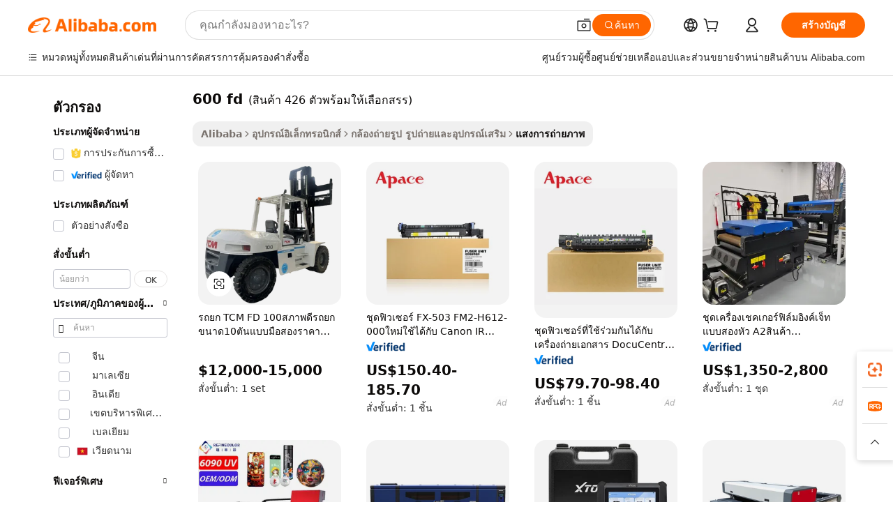

--- FILE ---
content_type: text/html;charset=UTF-8
request_url: https://thai.alibaba.com/g/fd-600.html
body_size: 199400
content:

<!-- screen_content -->

    <!-- tangram:5410 begin-->
    <!-- tangram:529998 begin-->
    
<!DOCTYPE html>
<html lang="th" dir="ltr">
  <head>
        <script>
      window.__BB = {
        scene: window.__bb_scene || 'traffic-free-goods'
      };
      window.__BB.BB_CWV_IGNORE = {
          lcp_element: ['#icbu-buyer-pc-top-banner'],
          lcp_url: [],
        };
      window._timing = {}
      window._timing.first_start = Date.now();
      window.needLoginInspiration = Boolean(false);
      // 变量用于标记页面首次可见时间
      let firstVisibleTime = null;
      if (typeof document.hidden !== 'undefined') {
        // 页面首次加载时直接统计
        if (!document.hidden) {
          firstVisibleTime = Date.now();
          window.__BB_timex = 1
        } else {
          // 页面不可见时监听 visibilitychange 事件
          document.addEventListener('visibilitychange', () => {
            if (!document.hidden) {
              firstVisibleTime = Date.now();
              window.__BB_timex = firstVisibleTime - window.performance.timing.navigationStart
              window.__BB.firstVisibleTime = window.__BB_timex
              console.log("Page became visible after "+ window.__BB_timex + " ms");
            }
          }, { once: true });  // 确保只触发一次
        }
      } else {
        console.warn('Page Visibility API is not supported in this browser.');
      }
    </script>
        <meta name="data-spm" content="a2700">
        <meta name="aplus-xplug" content="NONE">
        <meta name="aplus-icbu-disable-umid" content="1">
        <meta name="google-translate-customization" content="9de59014edaf3b99-22e1cf3b5ca21786-g00bb439a5e9e5f8f-f">
    <meta name="yandex-verification" content="25a76ba8e4443bb3" />
    <meta name="msvalidate.01" content="E3FBF0E89B724C30844BF17C59608E8F" />
    <meta name="viewport" content="width=device-width, initial-scale=1.0, maximum-scale=5.0, user-scalable=yes">
        <link rel="preconnect" href="https://s.alicdn.com/" crossorigin>
    <link rel="dns-prefetch" href="https://s.alicdn.com">
                        <link rel="preload" href="https://s.alicdn.com/@g/alilog/??aplus_plugin_icbufront/index.js,mlog/aplus_v2.js" as="script">
        <link rel="preload" href="https://s.alicdn.com/@img/imgextra/i2/O1CN0153JdbU26g4bILVOyC_!!6000000007690-2-tps-418-58.png" as="image">
        <script>
            window.__APLUS_ABRATE__ = {
        perf_group: 'base64cached',
        scene: "traffic-free-goods",
      };
    </script>
    <meta name="aplus-mmstat-timeout" content="15000">
        <meta content="text/html; charset=utf-8" http-equiv="Content-Type">
          <title>เสริมความสว่างให้กับการถ่ายภาพของคุณด้วยสุดยอดโซลูชัน 600 fd</title>
      <meta name="keywords" content="fd fruit,honda civic fd,honda civic fd carbon fiber">
      <meta name="description" content="ยกระดับการถ่ายภาพของคุณด้วย 600 fd ระดับพรีเมียม มอบแสงสว่างที่เหนือกว่า เหมาะสำหรับมืออาชีพที่กำลังมองหาโซลูชันคุณภาพสูงที่เชื่อถือได้">
            <meta name="pagetiming-rate" content="9">
      <meta name="pagetiming-resource-rate" content="4">
                    <link rel="canonical" href="https://thai.alibaba.com/g/fd-600.html">
                              <link rel="alternate" hreflang="fr" href="https://french.alibaba.com/g/fd-600.html">
                  <link rel="alternate" hreflang="de" href="https://german.alibaba.com/g/fd-600.html">
                  <link rel="alternate" hreflang="pt" href="https://portuguese.alibaba.com/g/fd-600.html">
                  <link rel="alternate" hreflang="it" href="https://italian.alibaba.com/g/fd-600.html">
                  <link rel="alternate" hreflang="es" href="https://spanish.alibaba.com/g/fd-600.html">
                  <link rel="alternate" hreflang="ru" href="https://russian.alibaba.com/g/fd-600.html">
                  <link rel="alternate" hreflang="ko" href="https://korean.alibaba.com/g/fd-600.html">
                  <link rel="alternate" hreflang="ar" href="https://arabic.alibaba.com/g/fd-600.html">
                  <link rel="alternate" hreflang="ja" href="https://japanese.alibaba.com/g/fd-600.html">
                  <link rel="alternate" hreflang="tr" href="https://turkish.alibaba.com/g/fd-600.html">
                  <link rel="alternate" hreflang="th" href="https://thai.alibaba.com/g/fd-600.html">
                  <link rel="alternate" hreflang="vi" href="https://vietnamese.alibaba.com/g/fd-600.html">
                  <link rel="alternate" hreflang="nl" href="https://dutch.alibaba.com/g/fd-600.html">
                  <link rel="alternate" hreflang="he" href="https://hebrew.alibaba.com/g/fd-600.html">
                  <link rel="alternate" hreflang="id" href="https://indonesian.alibaba.com/g/fd-600.html">
                  <link rel="alternate" hreflang="hi" href="https://hindi.alibaba.com/g/fd-600.html">
                  <link rel="alternate" hreflang="en" href="https://www.alibaba.com/showroom/fd-600.html">
                  <link rel="alternate" hreflang="zh" href="https://chinese.alibaba.com/g/fd-600.html">
                  <link rel="alternate" hreflang="x-default" href="https://www.alibaba.com/showroom/fd-600.html">
                                        <script>
      // Aplus 配置自动打点
      var queue = window.goldlog_queue || (window.goldlog_queue = []);
      var tags = ["button", "a", "div", "span", "i", "svg", "input", "li", "tr"];
      queue.push(
        {
          action: 'goldlog.appendMetaInfo',
          arguments: [
            'aplus-auto-exp',
            [
              {
                logkey: '/sc.ug_msite.new_product_exp',
                cssSelector: '[data-spm-exp]',
                props: ["data-spm-exp"],
              },
              {
                logkey: '/sc.ug_pc.seolist_product_exp',
                cssSelector: '.traffic-card-gallery',
                props: ["data-spm-exp"],
              }
            ]
          ]
        }
      )
      queue.push({
        action: 'goldlog.setMetaInfo',
        arguments: ['aplus-auto-clk', JSON.stringify(tags.map(tag =>({
          "logkey": "/sc.ug_msite.new_product_clk",
          tag,
          "filter": "data-spm-clk",
          "props": ["data-spm-clk"]
        })))],
      });
    </script>
  </head>
  <div id="icbu-header"><div id="the-new-header" data-version="4.4.0" data-tnh-auto-exp="tnh-expose" data-scenes="search-products" style="position: relative;background-color: #fff;border-bottom: 1px solid #ddd;box-sizing: border-box; font-family:Inter,SF Pro Text,Roboto,Helvetica Neue,Helvetica,Tahoma,Arial,PingFang SC,Microsoft YaHei;"><div style="display: flex;align-items:center;height: 72px;min-width: 1200px;max-width: 1580px;margin: 0 auto;padding: 0 40px;box-sizing: border-box;"><img style="height: 29px; width: 209px;" src="https://s.alicdn.com/@img/imgextra/i2/O1CN0153JdbU26g4bILVOyC_!!6000000007690-2-tps-418-58.png" alt="" /></div><div style="min-width: 1200px;max-width: 1580px;margin: 0 auto;overflow: hidden;font-size: 14px;display: flex;justify-content: space-between;padding: 0 40px;box-sizing: border-box;"><div style="display: flex; align-items: center; justify-content: space-between"><div style="position: relative; height: 36px; padding: 0 28px 0 20px">All categories</div><div style="position: relative; height: 36px; padding-right: 28px">Featured selections</div><div style="position: relative; height: 36px">Trade Assurance</div></div><div style="display: flex; align-items: center; justify-content: space-between"><div style="position: relative; height: 36px; padding-right: 28px">Buyer Central</div><div style="position: relative; height: 36px; padding-right: 28px">Help Center</div><div style="position: relative; height: 36px; padding-right: 28px">Get the app</div><div style="position: relative; height: 36px">Become a supplier</div></div></div></div></div></div>
  <body data-spm="7724857" style="min-height: calc(100vh + 1px)"><script 
id="beacon-aplus"   
src="//s.alicdn.com/@g/alilog/??aplus_plugin_icbufront/index.js,mlog/aplus_v2.js"
exparams="aplus=async&userid=&aplus&ali_beacon_id=&ali_apache_id=&ali_apache_track=&ali_apache_tracktmp=&eagleeye_traceid=2101e0bc17660140045265234e0fa3&ip=3%2e17%2e205%2e222&dmtrack_c={ali%5fresin%5ftrace%3dse%5frst%3dnull%7csp%5fviewtype%3dY%7cset%3d3%7cser%3d1007%7cpageId%3d31af026c3a5e4f7689dbbceca0449897%7cm%5fpageid%3dnull%7cpvmi%3d7bf63d834a54456b92274dfec123c1ea%7csek%5fsepd%3d600%2bfd%7csek%3dfd%2b600%7cse%5fpn%3d1%7cp4pid%3d8dded63d%2d4886%2d4d62%2dbbcc%2d459cba6bab5c%7csclkid%3dnull%7cforecast%5fpost%5fcate%3dnull%7cseo%5fnew%5fuser%5fflag%3dfalse%7ccategoryId%3d100010899%7cseo%5fsearch%5fmodel%5fupgrade%5fv2%3d2025070801%7cseo%5fmodule%5fcard%5f20240624%3d202406242%7clong%5ftext%5fgoogle%5ftranslate%5fv2%3d2407142%7cseo%5fcontent%5ftd%5fbottom%5ftext%5fupdate%5fkey%3d2025070801%7cseo%5fsearch%5fmodel%5fupgrade%5fv3%3d2025072201%7cseo%5fsearch%5fmodel%5fmulti%5fupgrade%5fv3%3d2025081101%7cdamo%5falt%5freplace%3dnull%7cwap%5fcross%3d2007659%7cwap%5fimg%5fsearch%3d2025111900%7cwap%5fcs%5faction%3d2005494%7cAPP%5fVisitor%5fActive%3d26702%7cseo%5fshowroom%5fgoods%5fmix%3d2005244%7cseo%5fdefault%5fcached%5flong%5ftext%5ffrom%5fnew%5fkeyword%5fstep%3d2024122502%7cshowroom%5fgeneral%5ftemplate%3d2005292%7cshowroom%5freview%3d20230308%7cwap%5fcs%5ftext%3dnull%7cstructured%5fdata%3d2025052702%7cseo%5fmulti%5fstyle%5ftext%5fupdate%3d2511182%7cpc%5fnew%5fheader%3dnull%7cseo%5fmeta%5fcate%5ftemplate%5fv1%3d2025042401%7cseo%5fmeta%5ftd%5fsearch%5fkeyword%5fstep%5fv1%3d2025040999%7cshowroom%5fft%5flong%5ftext%5fbaks%3d80802%7cAPP%5fGrowing%5fBuyer%5fHigh%5fIntent%5fActive%3d25488%7cshowroom%5fpc%5fv2019%3d2104%7cAPP%5fProspecting%5fBuyer%3d26712%7ccache%5fcontrol%3d2481986%7cAPP%5fChurned%5fCore%5fBuyer%3d25463%7cseo%5fdefault%5fcached%5flong%5ftext%5fstep%3d24110802%7camp%5flighthouse%5fscore%5fimage%3d19657%7cseo%5fft%5ftranslate%5fgemini%3d25012003%7cwap%5fnode%5fssr%3d2015725%7cdataphant%5fopen%3d27030%7clongtext%5fmulti%5fstyle%5fexpand%5frussian%3d2510142%7cseo%5flongtext%5fgoogle%5fdata%5fsection%3d25021702%7cindustry%5fpopular%5ffloor%3dnull%7cwap%5fad%5fgoods%5fproduct%5finterval%3dnull%7cseo%5fgoods%5fbootom%5fwholesale%5flink%3dnull%7cseo%5fmiddle%5fwholesale%5flink%3d2486164%7cseo%5fkeyword%5faatest%3d14%7cft%5flong%5ftext%5fenpand%5fstep2%3d121602%7cseo%5fft%5flongtext%5fexpand%5fstep3%3d25012102%7cseo%5fwap%5fheadercard%3d2006288%7cAPP%5fChurned%5fInactive%5fVisitor%3d25497%7cAPP%5fGrowing%5fBuyer%5fHigh%5fIntent%5fInactive%3d25484%7cseo%5fmeta%5ftd%5fmulti%5fkey%3d2025061801%7ctop%5frecommend%5f20250120%3d202501201%7clongtext%5fmulti%5fstyle%5fexpand%5ffrench%5fcopy%3d25091802%7clongtext%5fmulti%5fstyle%5fexpand%5ffrench%5fcopy%5fcopy%3d25092502%7clong%5ftext%5fpaa%3d220831%7cseo%5ffloor%5fexp%3dnull%7cseo%5fshowroom%5falgo%5flink%3d17764%7cseo%5fmeta%5ftd%5faib%5fgeneral%5fkey%3d2025091901%7ccountry%5findustry%3d202311033%7cpc%5ffree%5fswitchtosearch%3d2020529%7cshowroom%5fft%5flong%5ftext%5fenpand%5fstep1%3d101102%7cseo%5fshowroom%5fnorel%3dnull%7cplp%5fstyle%5f25%5fpc%3d202505222%7cseo%5fggs%5flayer%3d10010%7cquery%5fmutil%5flang%5ftranslate%3d2025060300%7cAPP%5fChurned%5fBuyer%3d25468%7cstream%5frender%5fperf%5fopt%3d2309181%7cwap%5fgoods%3d2007383%7cseo%5fshowroom%5fsimilar%5f20240614%3d202406142%7cchinese%5fopen%3d6307%7cquery%5fgpt%5ftranslate%3d20240820%7cad%5fproduct%5finterval%3dnull%7camp%5fto%5fpwa%3d2007359%7cplp%5faib%5fmulti%5fai%5fmeta%3d20250401%7cwap%5fsupplier%5fcontent%3dnull%7cpc%5ffree%5frefactoring%3d20220315%7csso%5foem%5ffloor%3d30031%7cAPP%5fGrowing%5fBuyer%5fInactive%3d25476%7cseo%5fpc%5fnew%5fview%5f20240807%3d202408072%7cseo%5fbottom%5ftext%5fentity%5fkey%5fcopy%3d2025062400%7cstream%5frender%3d433763%7cseo%5fmodule%5fcard%5f20240424%3d202404241%7cseo%5ftitle%5freplace%5f20191226%3d5841%7clongtext%5fmulti%5fstyle%5fexpand%3d25090802%7cgoogleweblight%3d6516%7clighthouse%5fbase64%3dnull%7cAPP%5fProspecting%5fBuyer%5fActive%3d26715%7cad%5fgoods%5fproduct%5finterval%3dnull%7cseo%5fbottom%5fdeep%5fextend%5fkw%5fkey%3d2025071101%7clongtext%5fmulti%5fstyle%5fexpand%5fturkish%3d25102801%7cilink%5fuv%3d20240911%7cwap%5flist%5fwakeup%3d2005832%7ctpp%5fcrosslink%5fpc%3d20205311%7cseo%5ftop%5fbooth%3d18501%7cAPP%5fGrowing%5fBuyer%5fLess%5fActive%3d25472%7cseo%5fsearch%5fmodel%5fupgrade%5frank%3d2025092401%7cgoodslayer%3d7977%7cft%5flong%5ftext%5ftranslate%5fexpand%5fstep1%3d24110802%7cseo%5fheaderstyle%5ftraffic%5fkey%5fv1%3d2025072100%7ccrosslink%5fswitch%3d2008141%7cp4p%5foutline%3d20240328%7cseo%5fmeta%5ftd%5faib%5fv2%5fkey%3d2025091801%7crts%5fmulti%3d2008404%7cseo%5fsearch%5fmulti%5fsearch%5ftype%3d2025112400%7cAPP%5fVisitor%5fLess%5fActive%3d26698%7cplp%5fstyle%5f25%3d202505192%7ccdn%5fvm%3d2007368%7cwap%5fad%5fproduct%5finterval%3dnull%7cseo%5fsearch%5fmodel%5fmulti%5fupgrade%5frank%3d2025092401%7cpc%5fcard%5fshare%3d2025081201%7cAPP%5fGrowing%5fBuyer%5fHigh%5fIntent%5fLess%5fActive%3d25477%7cgoods%5ftitle%5fsubstitute%3d9619%7cwap%5fscreen%5fexp%3d2025081400%7creact%5fheader%5ftest%3d202502182%7cpc%5fcs%5fcolor%3dnull%7cshowroom%5fft%5flong%5ftext%5ftest%3d72502%7cone%5ftap%5flogin%5fABTest%3d202308153%7cseo%5fhyh%5fshow%5ftags%3dnull%7cplp%5fstructured%5fdata%3d2508182%7cguide%5fdelete%3d2008526%7cseo%5findustry%5ftemplate%3dnull%7cseo%5fmeta%5ftd%5fmulti%5fes%5fkey%3d2025073101%7cseo%5fshowroom%5fdata%5fmix%3d19888%7csso%5ftop%5franking%5ffloor%3d20031%7cseo%5ftd%5fdeep%5fupgrade%5fkey%5fv3%3d2025081101%7cwap%5fue%5fone%3d2025111401%7cshowroom%5fto%5frts%5flink%3d2008480%7ccountrysearch%5ftest%3dnull%7cchannel%5famp%5fto%5fpwa%3d2008435%7cseo%5fmulti%5fstyles%5flong%5ftext%3d2503172%7cseo%5fmeta%5ftext%5fmutli%5fcate%5ftemplate%5fv1%3d2025080801%7cseo%5fdefault%5fcached%5fmutil%5flong%5ftext%5fstep%3d24110436%7cseo%5faction%5fpoint%5ftype%3d22823%7cseo%5faib%5ftd%5flaunch%5f20240828%5fcopy%3d202408282%7cseo%5fshowroom%5fwholesale%5flink%3dnull%7cseo%5fperf%5fimprove%3d2023999%7cseo%5fwap%5flist%5fbounce%5f01%3d2063%7cseo%5fwap%5flist%5fbounce%5f02%3d2128%7cAPP%5fGrowing%5fBuyer%5fActive%3d25492%7cvideolayer%3dnull%7cvideo%5fplay%3dnull%7cAPP%5fChurned%5fMember%5fInactive%3d25501%7cseo%5fgoogle%5fnew%5fstruct%3d438326%7ctpp%5ftrace%3dseoKeyword%2dseoKeyword%5fv3%2dbase%2dORIGINAL}&pageid=0311cdde2101d4251766014004&hn=ensearchweb033001212037%2erg%2dus%2deast%2eus44&asid=AQAAAAA0PENpkBZdBQAAAACSU6ztl3LDSw==&treq=&tres=" async>
</script>
            <style>body{background-color:white;}.no-scrollbar.il-sticky.il-top-0.il-max-h-\[100vh\].il-w-\[200px\].il-flex-shrink-0.il-flex-grow-0.il-overflow-y-scroll{background-color:#FFF;padding-left:12px}</style>
                    <!-- tangram:530006 begin-->
<!--  -->
 <style>
   @keyframes il-spin {
     to {
       transform: rotate(360deg);
     }
   }
   @keyframes il-pulse {
     50% {
       opacity: 0.5;
     }
   }
   .traffic-card-gallery {display: flex;position: relative;flex-direction: column;justify-content: flex-start;border-radius: 0.5rem;background-color: #fff;padding: 0.5rem 0.5rem 1rem;overflow: hidden;font-size: 0.75rem;line-height: 1rem;}
   .traffic-card-list {display: flex;position: relative;flex-direction: row;justify-content: flex-start;border-bottom-width: 1px;background-color: #fff;padding: 1rem;height: 292px;overflow: hidden;font-size: 0.75rem;line-height: 1rem;}
   .product-price {
     b {
       font-size: 22px;
     }
   }
   .skel-loading {
       animation: il-pulse 2s cubic-bezier(0.4, 0, 0.6, 1) infinite;background-color: hsl(60, 4.8%, 95.9%);
   }
 </style>
<div id="first-cached-card">
  <div style="box-sizing:border-box;display: flex;position: absolute;left: 0;right: 0;margin: 0 auto;z-index: 1;min-width: 1200px;max-width: 1580px;padding: 0.75rem 3.25rem 0;pointer-events: none;">
    <!--页面左侧区域-->
    <div style="width: 200px;padding-top: 1rem;padding-left:12px; background-color: #fff;border-radius: 0.25rem">
      <div class="skel-loading" style="height: 1.5rem;width: 50%;border-radius: 0.25rem;"></div>
      <div style="margin-top: 1rem;margin-bottom: 1rem;">
        <div class="skel-loading" style="height: 1rem;width: calc(100% * 5 / 6);"></div>
        <div
          class="skel-loading"
          style="margin-top: 1rem;height: 1rem;width: calc(100% * 8 / 12);"
        ></div>
        <div class="skel-loading" style="margin-top: 1rem;height: 1rem;width: 75%;"></div>
        <div
          class="skel-loading"
          style="margin-top: 1rem;height: 1rem;width: calc(100% * 7 / 12);"
        ></div>
      </div>
      <div class="skel-loading" style="height: 1.5rem;width: 50%;border-radius: 0.25rem;"></div>
      <div style="margin-top: 1rem;margin-bottom: 1rem;">
        <div class="skel-loading" style="height: 1rem;width: calc(100% * 5 / 6);"></div>
        <div
          class="skel-loading"
          style="margin-top: 1rem;height: 1rem;width: calc(100% * 8 / 12);"
        ></div>
        <div class="skel-loading" style="margin-top: 1rem;height: 1rem;width: 75%;"></div>
        <div
          class="skel-loading"
          style="margin-top: 1rem;height: 1rem;width: calc(100% * 7 / 12);"
        ></div>
      </div>
      <div class="skel-loading" style="height: 1.5rem;width: 50%;border-radius: 0.25rem;"></div>
      <div style="margin-top: 1rem;margin-bottom: 1rem;">
        <div class="skel-loading" style="height: 1rem;width: calc(100% * 5 / 6);"></div>
        <div
          class="skel-loading"
          style="margin-top: 1rem;height: 1rem;width: calc(100% * 8 / 12);"
        ></div>
        <div class="skel-loading" style="margin-top: 1rem;height: 1rem;width: 75%;"></div>
        <div
          class="skel-loading"
          style="margin-top: 1rem;height: 1rem;width: calc(100% * 7 / 12);"
        ></div>
      </div>
      <div class="skel-loading" style="height: 1.5rem;width: 50%;border-radius: 0.25rem;"></div>
      <div style="margin-top: 1rem;margin-bottom: 1rem;">
        <div class="skel-loading" style="height: 1rem;width: calc(100% * 5 / 6);"></div>
        <div
          class="skel-loading"
          style="margin-top: 1rem;height: 1rem;width: calc(100% * 8 / 12);"
        ></div>
        <div class="skel-loading" style="margin-top: 1rem;height: 1rem;width: 75%;"></div>
        <div
          class="skel-loading"
          style="margin-top: 1rem;height: 1rem;width: calc(100% * 7 / 12);"
        ></div>
      </div>
      <div class="skel-loading" style="height: 1.5rem;width: 50%;border-radius: 0.25rem;"></div>
      <div style="margin-top: 1rem;margin-bottom: 1rem;">
        <div class="skel-loading" style="height: 1rem;width: calc(100% * 5 / 6);"></div>
        <div
          class="skel-loading"
          style="margin-top: 1rem;height: 1rem;width: calc(100% * 8 / 12);"
        ></div>
        <div class="skel-loading" style="margin-top: 1rem;height: 1rem;width: 75%;"></div>
        <div
          class="skel-loading"
          style="margin-top: 1rem;height: 1rem;width: calc(100% * 7 / 12);"
        ></div>
      </div>
      <div class="skel-loading" style="height: 1.5rem;width: 50%;border-radius: 0.25rem;"></div>
      <div style="margin-top: 1rem;margin-bottom: 1rem;">
        <div class="skel-loading" style="height: 1rem;width: calc(100% * 5 / 6);"></div>
        <div
          class="skel-loading"
          style="margin-top: 1rem;height: 1rem;width: calc(100% * 8 / 12);"
        ></div>
        <div class="skel-loading" style="margin-top: 1rem;height: 1rem;width: 75%;"></div>
        <div
          class="skel-loading"
          style="margin-top: 1rem;height: 1rem;width: calc(100% * 7 / 12);"
        ></div>
      </div>
    </div>
    <!--页面主体区域-->
    <div style="flex: 1 1 0%; overflow: hidden;padding: 0.5rem 0.5rem 0.5rem 1.5rem">
      <div style="height: 1.25rem;margin-bottom: 1rem;"></div>
      <!-- keywords -->
      <div style="margin-bottom: 1rem;height: 1.75rem;font-weight: 700;font-size: 1.25rem;line-height: 1.75rem;"></div>
      <!-- longtext -->
            <div style="width: calc(25% - 0.9rem);pointer-events: auto">
        <div class="traffic-card-gallery">
          <!-- ProductImage -->
          <a href="//www.alibaba.com/product-detail/TCM-FD-100-Z8-in-Good_1601442262549.html?from=SEO" target="_blank" style="position: relative;margin-bottom: 0.5rem;aspect-ratio: 1;overflow: hidden;border-radius: 0.5rem;">
            <div style="display: flex; overflow: hidden">
              <div style="position: relative;margin: 0;width: 100%;min-width: 0;flex-shrink: 0;flex-grow: 0;flex-basis: 100%;padding: 0;">
                <img style="position: relative; aspect-ratio: 1; width: 100%" src="[data-uri]" loading="eager" />
                <div style="position: absolute;left: 0;bottom: 0;right: 0;top: 0;background-color: #000;opacity: 0.05;"></div>
              </div>
            </div>
          </a>
          <div style="display: flex;flex: 1 1 0%;flex-direction: column;justify-content: space-between;">
            <div>
              <a class="skel-loading" style="margin-top: 0.5rem;display:inline-block;width:100%;height:1rem;" href="//www.alibaba.com/product-detail/TCM-FD-100-Z8-in-Good_1601442262549.html" target="_blank"></a>
              <a class="skel-loading" style="margin-top: 0.125rem;display:inline-block;width:100%;height:1rem;" href="//www.alibaba.com/product-detail/TCM-FD-100-Z8-in-Good_1601442262549.html" target="_blank"></a>
              <div class="skel-loading" style="margin-top: 0.25rem;height:1.625rem;width:75%"></div>
              <div class="skel-loading" style="margin-top: 0.5rem;height: 1rem;width:50%"></div>
              <div class="skel-loading" style="margin-top:0.25rem;height:1rem;width:25%"></div>
            </div>
          </div>

        </div>
      </div>

    </div>
  </div>
</div>
<!-- tangram:530006 end-->
            <style>
.component-left-filter-callback{display:flex;position:relative;margin-top:10px;height:1200px}.component-left-filter-callback img{width:200px}.component-left-filter-callback i{position:absolute;top:5%;left:50%}.related-search-wrapper{padding:.5rem;--tw-bg-opacity: 1;background-color:#fff;background-color:rgba(255,255,255,var(--tw-bg-opacity, 1));border-width:1px;border-color:var(--input)}.related-search-wrapper .related-search-box{margin:12px 16px}.related-search-wrapper .related-search-box .related-search-title{display:inline;float:start;color:#666;word-wrap:break-word;margin-right:12px;width:13%}.related-search-wrapper .related-search-box .related-search-content{display:flex;flex-wrap:wrap}.related-search-wrapper .related-search-box .related-search-content .related-search-link{margin-right:12px;width:23%;overflow:hidden;color:#666;text-overflow:ellipsis;white-space:nowrap}.product-title img{margin-right:.5rem;display:inline-block;height:1rem;vertical-align:sub}.product-price b{font-size:22px}.similar-icon{position:absolute;bottom:12px;z-index:2;right:12px}.rfq-card{display:inline-block;position:relative;box-sizing:border-box;margin-bottom:36px}.rfq-card .rfq-card-content{display:flex;position:relative;flex-direction:column;align-items:flex-start;background-size:cover;background-color:#fff;padding:12px;width:100%;height:100%}.rfq-card .rfq-card-content .rfq-card-icon{margin-top:50px}.rfq-card .rfq-card-content .rfq-card-icon img{width:45px}.rfq-card .rfq-card-content .rfq-card-top-title{margin-top:14px;color:#222;font-weight:400;font-size:16px}.rfq-card .rfq-card-content .rfq-card-title{margin-top:24px;color:#333;font-weight:800;font-size:20px}.rfq-card .rfq-card-content .rfq-card-input-box{margin-top:24px;width:100%}.rfq-card .rfq-card-content .rfq-card-input-box textarea{box-sizing:border-box;border:1px solid #ddd;border-radius:4px;background-color:#fff;padding:9px 12px;width:100%;height:88px;resize:none;color:#666;font-weight:400;font-size:13px;font-family:inherit}.rfq-card .rfq-card-content .rfq-card-button{margin-top:24px;border:1px solid #666;border-radius:16px;background-color:#fff;width:67%;color:#000;font-weight:700;font-size:14px;line-height:30px;text-align:center}[data-modulename^=ProductList-] div{contain-intrinsic-size:auto 500px}.traffic-card-gallery:hover{--tw-shadow: 0px 2px 6px 2px rgba(0,0,0,.12157);--tw-shadow-colored: 0px 2px 6px 2px var(--tw-shadow-color);box-shadow:0 0 #0000,0 0 #0000,0 2px 6px 2px #0000001f;box-shadow:var(--tw-ring-offset-shadow, 0 0 rgba(0,0,0,0)),var(--tw-ring-shadow, 0 0 rgba(0,0,0,0)),var(--tw-shadow);z-index:10}.traffic-card-gallery{position:relative;display:flex;flex-direction:column;justify-content:flex-start;overflow:hidden;border-radius:.75rem;--tw-bg-opacity: 1;background-color:#fff;background-color:rgba(255,255,255,var(--tw-bg-opacity, 1));padding:.5rem;font-size:.75rem;line-height:1rem}.traffic-card-list{position:relative;display:flex;height:292px;flex-direction:row;justify-content:flex-start;overflow:hidden;border-bottom-width:1px;--tw-bg-opacity: 1;background-color:#fff;background-color:rgba(255,255,255,var(--tw-bg-opacity, 1));padding:1rem;font-size:.75rem;line-height:1rem}.traffic-card-g-industry:hover{--tw-shadow: 0 0 10px rgba(0,0,0,.1);--tw-shadow-colored: 0 0 10px var(--tw-shadow-color);box-shadow:0 0 #0000,0 0 #0000,0 0 10px #0000001a;box-shadow:var(--tw-ring-offset-shadow, 0 0 rgba(0,0,0,0)),var(--tw-ring-shadow, 0 0 rgba(0,0,0,0)),var(--tw-shadow)}.traffic-card-g-industry{position:relative;border-radius:var(--radius);--tw-bg-opacity: 1;background-color:#fff;background-color:rgba(255,255,255,var(--tw-bg-opacity, 1));padding:1.25rem .75rem .75rem;font-size:.875rem;line-height:1.25rem}.module-filter-section-wrapper{max-height:none!important;overflow-x:hidden}*,:before,:after{--tw-border-spacing-x: 0;--tw-border-spacing-y: 0;--tw-translate-x: 0;--tw-translate-y: 0;--tw-rotate: 0;--tw-skew-x: 0;--tw-skew-y: 0;--tw-scale-x: 1;--tw-scale-y: 1;--tw-pan-x: ;--tw-pan-y: ;--tw-pinch-zoom: ;--tw-scroll-snap-strictness: proximity;--tw-gradient-from-position: ;--tw-gradient-via-position: ;--tw-gradient-to-position: ;--tw-ordinal: ;--tw-slashed-zero: ;--tw-numeric-figure: ;--tw-numeric-spacing: ;--tw-numeric-fraction: ;--tw-ring-inset: ;--tw-ring-offset-width: 0px;--tw-ring-offset-color: #fff;--tw-ring-color: rgba(59, 130, 246, .5);--tw-ring-offset-shadow: 0 0 rgba(0,0,0,0);--tw-ring-shadow: 0 0 rgba(0,0,0,0);--tw-shadow: 0 0 rgba(0,0,0,0);--tw-shadow-colored: 0 0 rgba(0,0,0,0);--tw-blur: ;--tw-brightness: ;--tw-contrast: ;--tw-grayscale: ;--tw-hue-rotate: ;--tw-invert: ;--tw-saturate: ;--tw-sepia: ;--tw-drop-shadow: ;--tw-backdrop-blur: ;--tw-backdrop-brightness: ;--tw-backdrop-contrast: ;--tw-backdrop-grayscale: ;--tw-backdrop-hue-rotate: ;--tw-backdrop-invert: ;--tw-backdrop-opacity: ;--tw-backdrop-saturate: ;--tw-backdrop-sepia: ;--tw-contain-size: ;--tw-contain-layout: ;--tw-contain-paint: ;--tw-contain-style: }::backdrop{--tw-border-spacing-x: 0;--tw-border-spacing-y: 0;--tw-translate-x: 0;--tw-translate-y: 0;--tw-rotate: 0;--tw-skew-x: 0;--tw-skew-y: 0;--tw-scale-x: 1;--tw-scale-y: 1;--tw-pan-x: ;--tw-pan-y: ;--tw-pinch-zoom: ;--tw-scroll-snap-strictness: proximity;--tw-gradient-from-position: ;--tw-gradient-via-position: ;--tw-gradient-to-position: ;--tw-ordinal: ;--tw-slashed-zero: ;--tw-numeric-figure: ;--tw-numeric-spacing: ;--tw-numeric-fraction: ;--tw-ring-inset: ;--tw-ring-offset-width: 0px;--tw-ring-offset-color: #fff;--tw-ring-color: rgba(59, 130, 246, .5);--tw-ring-offset-shadow: 0 0 rgba(0,0,0,0);--tw-ring-shadow: 0 0 rgba(0,0,0,0);--tw-shadow: 0 0 rgba(0,0,0,0);--tw-shadow-colored: 0 0 rgba(0,0,0,0);--tw-blur: ;--tw-brightness: ;--tw-contrast: ;--tw-grayscale: ;--tw-hue-rotate: ;--tw-invert: ;--tw-saturate: ;--tw-sepia: ;--tw-drop-shadow: ;--tw-backdrop-blur: ;--tw-backdrop-brightness: ;--tw-backdrop-contrast: ;--tw-backdrop-grayscale: ;--tw-backdrop-hue-rotate: ;--tw-backdrop-invert: ;--tw-backdrop-opacity: ;--tw-backdrop-saturate: ;--tw-backdrop-sepia: ;--tw-contain-size: ;--tw-contain-layout: ;--tw-contain-paint: ;--tw-contain-style: }*,:before,:after{box-sizing:border-box;border-width:0;border-style:solid;border-color:#e5e7eb}:before,:after{--tw-content: ""}html,:host{line-height:1.5;-webkit-text-size-adjust:100%;-moz-tab-size:4;-o-tab-size:4;tab-size:4;font-family:ui-sans-serif,system-ui,-apple-system,Segoe UI,Roboto,Ubuntu,Cantarell,Noto Sans,sans-serif,"Apple Color Emoji","Segoe UI Emoji",Segoe UI Symbol,"Noto Color Emoji";font-feature-settings:normal;font-variation-settings:normal;-webkit-tap-highlight-color:transparent}body{margin:0;line-height:inherit}hr{height:0;color:inherit;border-top-width:1px}abbr:where([title]){text-decoration:underline;-webkit-text-decoration:underline dotted;text-decoration:underline dotted}h1,h2,h3,h4,h5,h6{font-size:inherit;font-weight:inherit}a{color:inherit;text-decoration:inherit}b,strong{font-weight:bolder}code,kbd,samp,pre{font-family:ui-monospace,SFMono-Regular,Menlo,Monaco,Consolas,Liberation Mono,Courier New,monospace;font-feature-settings:normal;font-variation-settings:normal;font-size:1em}small{font-size:80%}sub,sup{font-size:75%;line-height:0;position:relative;vertical-align:baseline}sub{bottom:-.25em}sup{top:-.5em}table{text-indent:0;border-color:inherit;border-collapse:collapse}button,input,optgroup,select,textarea{font-family:inherit;font-feature-settings:inherit;font-variation-settings:inherit;font-size:100%;font-weight:inherit;line-height:inherit;letter-spacing:inherit;color:inherit;margin:0;padding:0}button,select{text-transform:none}button,input:where([type=button]),input:where([type=reset]),input:where([type=submit]){-webkit-appearance:button;background-color:transparent;background-image:none}:-moz-focusring{outline:auto}:-moz-ui-invalid{box-shadow:none}progress{vertical-align:baseline}::-webkit-inner-spin-button,::-webkit-outer-spin-button{height:auto}[type=search]{-webkit-appearance:textfield;outline-offset:-2px}::-webkit-search-decoration{-webkit-appearance:none}::-webkit-file-upload-button{-webkit-appearance:button;font:inherit}summary{display:list-item}blockquote,dl,dd,h1,h2,h3,h4,h5,h6,hr,figure,p,pre{margin:0}fieldset{margin:0;padding:0}legend{padding:0}ol,ul,menu{list-style:none;margin:0;padding:0}dialog{padding:0}textarea{resize:vertical}input::-moz-placeholder,textarea::-moz-placeholder{opacity:1;color:#9ca3af}input::placeholder,textarea::placeholder{opacity:1;color:#9ca3af}button,[role=button]{cursor:pointer}:disabled{cursor:default}img,svg,video,canvas,audio,iframe,embed,object{display:block;vertical-align:middle}img,video{max-width:100%;height:auto}[hidden]:where(:not([hidden=until-found])){display:none}:root{--background: hsl(0, 0%, 100%);--foreground: hsl(20, 14.3%, 4.1%);--card: hsl(0, 0%, 100%);--card-foreground: hsl(20, 14.3%, 4.1%);--popover: hsl(0, 0%, 100%);--popover-foreground: hsl(20, 14.3%, 4.1%);--primary: hsl(24, 100%, 50%);--primary-foreground: hsl(60, 9.1%, 97.8%);--secondary: hsl(60, 4.8%, 95.9%);--secondary-foreground: #333;--muted: hsl(60, 4.8%, 95.9%);--muted-foreground: hsl(25, 5.3%, 44.7%);--accent: hsl(60, 4.8%, 95.9%);--accent-foreground: hsl(24, 9.8%, 10%);--destructive: hsl(0, 84.2%, 60.2%);--destructive-foreground: hsl(60, 9.1%, 97.8%);--border: hsl(20, 5.9%, 90%);--input: hsl(20, 5.9%, 90%);--ring: hsl(24.6, 95%, 53.1%);--radius: 1rem}.dark{--background: hsl(20, 14.3%, 4.1%);--foreground: hsl(60, 9.1%, 97.8%);--card: hsl(20, 14.3%, 4.1%);--card-foreground: hsl(60, 9.1%, 97.8%);--popover: hsl(20, 14.3%, 4.1%);--popover-foreground: hsl(60, 9.1%, 97.8%);--primary: hsl(20.5, 90.2%, 48.2%);--primary-foreground: hsl(60, 9.1%, 97.8%);--secondary: hsl(12, 6.5%, 15.1%);--secondary-foreground: hsl(60, 9.1%, 97.8%);--muted: hsl(12, 6.5%, 15.1%);--muted-foreground: hsl(24, 5.4%, 63.9%);--accent: hsl(12, 6.5%, 15.1%);--accent-foreground: hsl(60, 9.1%, 97.8%);--destructive: hsl(0, 72.2%, 50.6%);--destructive-foreground: hsl(60, 9.1%, 97.8%);--border: hsl(12, 6.5%, 15.1%);--input: hsl(12, 6.5%, 15.1%);--ring: hsl(20.5, 90.2%, 48.2%)}*{border-color:#e7e5e4;border-color:var(--border)}body{background-color:#fff;background-color:var(--background);color:#0c0a09;color:var(--foreground)}.il-sr-only{position:absolute;width:1px;height:1px;padding:0;margin:-1px;overflow:hidden;clip:rect(0,0,0,0);white-space:nowrap;border-width:0}.il-invisible{visibility:hidden}.il-fixed{position:fixed}.il-absolute{position:absolute}.il-relative{position:relative}.il-sticky{position:sticky}.il-inset-0{inset:0}.il--bottom-12{bottom:-3rem}.il--top-12{top:-3rem}.il-bottom-0{bottom:0}.il-bottom-2{bottom:.5rem}.il-bottom-3{bottom:.75rem}.il-bottom-4{bottom:1rem}.il-end-0{right:0}.il-end-2{right:.5rem}.il-end-3{right:.75rem}.il-end-4{right:1rem}.il-left-0{left:0}.il-left-3{left:.75rem}.il-right-0{right:0}.il-right-2{right:.5rem}.il-right-3{right:.75rem}.il-start-0{left:0}.il-start-1\/2{left:50%}.il-start-2{left:.5rem}.il-start-3{left:.75rem}.il-start-\[50\%\]{left:50%}.il-top-0{top:0}.il-top-1\/2{top:50%}.il-top-16{top:4rem}.il-top-4{top:1rem}.il-top-\[50\%\]{top:50%}.il-z-10{z-index:10}.il-z-50{z-index:50}.il-z-\[9999\]{z-index:9999}.il-col-span-4{grid-column:span 4 / span 4}.il-m-0{margin:0}.il-m-3{margin:.75rem}.il-m-auto{margin:auto}.il-mx-auto{margin-left:auto;margin-right:auto}.il-my-3{margin-top:.75rem;margin-bottom:.75rem}.il-my-5{margin-top:1.25rem;margin-bottom:1.25rem}.il-my-auto{margin-top:auto;margin-bottom:auto}.\!il-mb-4{margin-bottom:1rem!important}.il--mt-4{margin-top:-1rem}.il-mb-0{margin-bottom:0}.il-mb-1{margin-bottom:.25rem}.il-mb-2{margin-bottom:.5rem}.il-mb-3{margin-bottom:.75rem}.il-mb-4{margin-bottom:1rem}.il-mb-5{margin-bottom:1.25rem}.il-mb-6{margin-bottom:1.5rem}.il-mb-8{margin-bottom:2rem}.il-mb-\[-0\.75rem\]{margin-bottom:-.75rem}.il-mb-\[0\.125rem\]{margin-bottom:.125rem}.il-me-1{margin-right:.25rem}.il-me-2{margin-right:.5rem}.il-me-3{margin-right:.75rem}.il-me-auto{margin-right:auto}.il-mr-1{margin-right:.25rem}.il-mr-2{margin-right:.5rem}.il-ms-1{margin-left:.25rem}.il-ms-4{margin-left:1rem}.il-ms-5{margin-left:1.25rem}.il-ms-8{margin-left:2rem}.il-ms-\[\.375rem\]{margin-left:.375rem}.il-ms-auto{margin-left:auto}.il-mt-0{margin-top:0}.il-mt-0\.5{margin-top:.125rem}.il-mt-1{margin-top:.25rem}.il-mt-2{margin-top:.5rem}.il-mt-3{margin-top:.75rem}.il-mt-4{margin-top:1rem}.il-mt-6{margin-top:1.5rem}.il-line-clamp-1{overflow:hidden;display:-webkit-box;-webkit-box-orient:vertical;-webkit-line-clamp:1}.il-line-clamp-2{overflow:hidden;display:-webkit-box;-webkit-box-orient:vertical;-webkit-line-clamp:2}.il-line-clamp-6{overflow:hidden;display:-webkit-box;-webkit-box-orient:vertical;-webkit-line-clamp:6}.il-inline-block{display:inline-block}.il-inline{display:inline}.il-flex{display:flex}.il-inline-flex{display:inline-flex}.il-grid{display:grid}.il-aspect-square{aspect-ratio:1 / 1}.il-size-5{width:1.25rem;height:1.25rem}.il-h-1{height:.25rem}.il-h-10{height:2.5rem}.il-h-11{height:2.75rem}.il-h-20{height:5rem}.il-h-24{height:6rem}.il-h-3\.5{height:.875rem}.il-h-4{height:1rem}.il-h-40{height:10rem}.il-h-6{height:1.5rem}.il-h-8{height:2rem}.il-h-9{height:2.25rem}.il-h-\[150px\]{height:150px}.il-h-\[152px\]{height:152px}.il-h-\[18\.25rem\]{height:18.25rem}.il-h-\[292px\]{height:292px}.il-h-\[600px\]{height:600px}.il-h-auto{height:auto}.il-h-fit{height:-moz-fit-content;height:fit-content}.il-h-full{height:100%}.il-h-screen{height:100vh}.il-max-h-\[100vh\]{max-height:100vh}.il-w-1\/2{width:50%}.il-w-10{width:2.5rem}.il-w-10\/12{width:83.333333%}.il-w-4{width:1rem}.il-w-6{width:1.5rem}.il-w-64{width:16rem}.il-w-7\/12{width:58.333333%}.il-w-72{width:18rem}.il-w-8{width:2rem}.il-w-8\/12{width:66.666667%}.il-w-9{width:2.25rem}.il-w-9\/12{width:75%}.il-w-\[200px\]{width:200px}.il-w-\[84px\]{width:84px}.il-w-fit{width:-moz-fit-content;width:fit-content}.il-w-full{width:100%}.il-w-screen{width:100vw}.il-min-w-0{min-width:0px}.il-min-w-3{min-width:.75rem}.il-min-w-\[1200px\]{min-width:1200px}.il-max-w-\[1000px\]{max-width:1000px}.il-max-w-\[1580px\]{max-width:1580px}.il-max-w-full{max-width:100%}.il-max-w-lg{max-width:32rem}.il-flex-1{flex:1 1 0%}.il-flex-shrink-0,.il-shrink-0{flex-shrink:0}.il-flex-grow-0,.il-grow-0{flex-grow:0}.il-basis-24{flex-basis:6rem}.il-basis-full{flex-basis:100%}.il-origin-\[--radix-tooltip-content-transform-origin\]{transform-origin:var(--radix-tooltip-content-transform-origin)}.il--translate-x-1\/2{--tw-translate-x: -50%;transform:translate(-50%,var(--tw-translate-y)) rotate(var(--tw-rotate)) skew(var(--tw-skew-x)) skewY(var(--tw-skew-y)) scaleX(var(--tw-scale-x)) scaleY(var(--tw-scale-y));transform:translate(var(--tw-translate-x),var(--tw-translate-y)) rotate(var(--tw-rotate)) skew(var(--tw-skew-x)) skewY(var(--tw-skew-y)) scaleX(var(--tw-scale-x)) scaleY(var(--tw-scale-y))}.il--translate-y-1\/2{--tw-translate-y: -50%;transform:translate(var(--tw-translate-x),-50%) rotate(var(--tw-rotate)) skew(var(--tw-skew-x)) skewY(var(--tw-skew-y)) scaleX(var(--tw-scale-x)) scaleY(var(--tw-scale-y));transform:translate(var(--tw-translate-x),var(--tw-translate-y)) rotate(var(--tw-rotate)) skew(var(--tw-skew-x)) skewY(var(--tw-skew-y)) scaleX(var(--tw-scale-x)) scaleY(var(--tw-scale-y))}.il-translate-x-\[-50\%\]{--tw-translate-x: -50%;transform:translate(-50%,var(--tw-translate-y)) rotate(var(--tw-rotate)) skew(var(--tw-skew-x)) skewY(var(--tw-skew-y)) scaleX(var(--tw-scale-x)) scaleY(var(--tw-scale-y));transform:translate(var(--tw-translate-x),var(--tw-translate-y)) rotate(var(--tw-rotate)) skew(var(--tw-skew-x)) skewY(var(--tw-skew-y)) scaleX(var(--tw-scale-x)) scaleY(var(--tw-scale-y))}.il-translate-y-\[-50\%\]{--tw-translate-y: -50%;transform:translate(var(--tw-translate-x),-50%) rotate(var(--tw-rotate)) skew(var(--tw-skew-x)) skewY(var(--tw-skew-y)) scaleX(var(--tw-scale-x)) scaleY(var(--tw-scale-y));transform:translate(var(--tw-translate-x),var(--tw-translate-y)) rotate(var(--tw-rotate)) skew(var(--tw-skew-x)) skewY(var(--tw-skew-y)) scaleX(var(--tw-scale-x)) scaleY(var(--tw-scale-y))}.il-rotate-90{--tw-rotate: 90deg;transform:translate(var(--tw-translate-x),var(--tw-translate-y)) rotate(90deg) skew(var(--tw-skew-x)) skewY(var(--tw-skew-y)) scaleX(var(--tw-scale-x)) scaleY(var(--tw-scale-y));transform:translate(var(--tw-translate-x),var(--tw-translate-y)) rotate(var(--tw-rotate)) skew(var(--tw-skew-x)) skewY(var(--tw-skew-y)) scaleX(var(--tw-scale-x)) scaleY(var(--tw-scale-y))}@keyframes il-pulse{50%{opacity:.5}}.il-animate-pulse{animation:il-pulse 2s cubic-bezier(.4,0,.6,1) infinite}@keyframes il-spin{to{transform:rotate(360deg)}}.il-animate-spin{animation:il-spin 1s linear infinite}.il-cursor-pointer{cursor:pointer}.il-list-disc{list-style-type:disc}.il-grid-cols-2{grid-template-columns:repeat(2,minmax(0,1fr))}.il-grid-cols-4{grid-template-columns:repeat(4,minmax(0,1fr))}.il-flex-row{flex-direction:row}.il-flex-col{flex-direction:column}.il-flex-col-reverse{flex-direction:column-reverse}.il-flex-wrap{flex-wrap:wrap}.il-flex-nowrap{flex-wrap:nowrap}.il-items-start{align-items:flex-start}.il-items-center{align-items:center}.il-items-baseline{align-items:baseline}.il-justify-start{justify-content:flex-start}.il-justify-end{justify-content:flex-end}.il-justify-center{justify-content:center}.il-justify-between{justify-content:space-between}.il-gap-1{gap:.25rem}.il-gap-1\.5{gap:.375rem}.il-gap-10{gap:2.5rem}.il-gap-2{gap:.5rem}.il-gap-3{gap:.75rem}.il-gap-4{gap:1rem}.il-gap-8{gap:2rem}.il-gap-\[\.0938rem\]{gap:.0938rem}.il-gap-\[\.375rem\]{gap:.375rem}.il-gap-\[0\.125rem\]{gap:.125rem}.\!il-gap-x-5{-moz-column-gap:1.25rem!important;column-gap:1.25rem!important}.\!il-gap-y-5{row-gap:1.25rem!important}.il-space-y-1\.5>:not([hidden])~:not([hidden]){--tw-space-y-reverse: 0;margin-top:calc(.375rem * (1 - var(--tw-space-y-reverse)));margin-top:.375rem;margin-top:calc(.375rem * calc(1 - var(--tw-space-y-reverse)));margin-bottom:0rem;margin-bottom:calc(.375rem * var(--tw-space-y-reverse))}.il-space-y-4>:not([hidden])~:not([hidden]){--tw-space-y-reverse: 0;margin-top:calc(1rem * (1 - var(--tw-space-y-reverse)));margin-top:1rem;margin-top:calc(1rem * calc(1 - var(--tw-space-y-reverse)));margin-bottom:0rem;margin-bottom:calc(1rem * var(--tw-space-y-reverse))}.il-overflow-hidden{overflow:hidden}.il-overflow-y-auto{overflow-y:auto}.il-overflow-y-scroll{overflow-y:scroll}.il-truncate{overflow:hidden;text-overflow:ellipsis;white-space:nowrap}.il-text-ellipsis{text-overflow:ellipsis}.il-whitespace-normal{white-space:normal}.il-whitespace-nowrap{white-space:nowrap}.il-break-normal{word-wrap:normal;word-break:normal}.il-break-words{word-wrap:break-word}.il-break-all{word-break:break-all}.il-rounded{border-radius:.25rem}.il-rounded-2xl{border-radius:1rem}.il-rounded-\[0\.5rem\]{border-radius:.5rem}.il-rounded-\[1\.25rem\]{border-radius:1.25rem}.il-rounded-full{border-radius:9999px}.il-rounded-lg{border-radius:1rem;border-radius:var(--radius)}.il-rounded-md{border-radius:calc(1rem - 2px);border-radius:calc(var(--radius) - 2px)}.il-rounded-sm{border-radius:calc(1rem - 4px);border-radius:calc(var(--radius) - 4px)}.il-rounded-xl{border-radius:.75rem}.il-border,.il-border-\[1px\]{border-width:1px}.il-border-b,.il-border-b-\[1px\]{border-bottom-width:1px}.il-border-solid{border-style:solid}.il-border-none{border-style:none}.il-border-\[\#222\]{--tw-border-opacity: 1;border-color:#222;border-color:rgba(34,34,34,var(--tw-border-opacity, 1))}.il-border-\[\#DDD\]{--tw-border-opacity: 1;border-color:#ddd;border-color:rgba(221,221,221,var(--tw-border-opacity, 1))}.il-border-foreground{border-color:#0c0a09;border-color:var(--foreground)}.il-border-input{border-color:#e7e5e4;border-color:var(--input)}.il-bg-\[\#F8F8F8\]{--tw-bg-opacity: 1;background-color:#f8f8f8;background-color:rgba(248,248,248,var(--tw-bg-opacity, 1))}.il-bg-\[\#d9d9d963\]{background-color:#d9d9d963}.il-bg-accent{background-color:#f5f5f4;background-color:var(--accent)}.il-bg-background{background-color:#fff;background-color:var(--background)}.il-bg-black{--tw-bg-opacity: 1;background-color:#000;background-color:rgba(0,0,0,var(--tw-bg-opacity, 1))}.il-bg-black\/80{background-color:#000c}.il-bg-destructive{background-color:#ef4444;background-color:var(--destructive)}.il-bg-gray-300{--tw-bg-opacity: 1;background-color:#d1d5db;background-color:rgba(209,213,219,var(--tw-bg-opacity, 1))}.il-bg-muted{background-color:#f5f5f4;background-color:var(--muted)}.il-bg-orange-500{--tw-bg-opacity: 1;background-color:#f97316;background-color:rgba(249,115,22,var(--tw-bg-opacity, 1))}.il-bg-popover{background-color:#fff;background-color:var(--popover)}.il-bg-primary{background-color:#f60;background-color:var(--primary)}.il-bg-secondary{background-color:#f5f5f4;background-color:var(--secondary)}.il-bg-transparent{background-color:transparent}.il-bg-white{--tw-bg-opacity: 1;background-color:#fff;background-color:rgba(255,255,255,var(--tw-bg-opacity, 1))}.il-bg-opacity-80{--tw-bg-opacity: .8}.il-bg-cover{background-size:cover}.il-bg-no-repeat{background-repeat:no-repeat}.il-fill-black{fill:#000}.il-object-cover{-o-object-fit:cover;object-fit:cover}.il-p-0{padding:0}.il-p-1{padding:.25rem}.il-p-2{padding:.5rem}.il-p-3{padding:.75rem}.il-p-4{padding:1rem}.il-p-5{padding:1.25rem}.il-p-6{padding:1.5rem}.il-px-2{padding-left:.5rem;padding-right:.5rem}.il-px-3{padding-left:.75rem;padding-right:.75rem}.il-py-0\.5{padding-top:.125rem;padding-bottom:.125rem}.il-py-1\.5{padding-top:.375rem;padding-bottom:.375rem}.il-py-10{padding-top:2.5rem;padding-bottom:2.5rem}.il-py-2{padding-top:.5rem;padding-bottom:.5rem}.il-py-3{padding-top:.75rem;padding-bottom:.75rem}.il-pb-0{padding-bottom:0}.il-pb-3{padding-bottom:.75rem}.il-pb-4{padding-bottom:1rem}.il-pb-8{padding-bottom:2rem}.il-pe-0{padding-right:0}.il-pe-2{padding-right:.5rem}.il-pe-3{padding-right:.75rem}.il-pe-4{padding-right:1rem}.il-pe-6{padding-right:1.5rem}.il-pe-8{padding-right:2rem}.il-pe-\[12px\]{padding-right:12px}.il-pe-\[3\.25rem\]{padding-right:3.25rem}.il-pl-4{padding-left:1rem}.il-ps-0{padding-left:0}.il-ps-2{padding-left:.5rem}.il-ps-3{padding-left:.75rem}.il-ps-4{padding-left:1rem}.il-ps-6{padding-left:1.5rem}.il-ps-8{padding-left:2rem}.il-ps-\[12px\]{padding-left:12px}.il-ps-\[3\.25rem\]{padding-left:3.25rem}.il-pt-10{padding-top:2.5rem}.il-pt-4{padding-top:1rem}.il-pt-5{padding-top:1.25rem}.il-pt-6{padding-top:1.5rem}.il-pt-7{padding-top:1.75rem}.il-text-center{text-align:center}.il-text-start{text-align:left}.il-text-2xl{font-size:1.5rem;line-height:2rem}.il-text-base{font-size:1rem;line-height:1.5rem}.il-text-lg{font-size:1.125rem;line-height:1.75rem}.il-text-sm{font-size:.875rem;line-height:1.25rem}.il-text-xl{font-size:1.25rem;line-height:1.75rem}.il-text-xs{font-size:.75rem;line-height:1rem}.il-font-\[600\]{font-weight:600}.il-font-bold{font-weight:700}.il-font-medium{font-weight:500}.il-font-normal{font-weight:400}.il-font-semibold{font-weight:600}.il-leading-3{line-height:.75rem}.il-leading-4{line-height:1rem}.il-leading-\[1\.43\]{line-height:1.43}.il-leading-\[18px\]{line-height:18px}.il-leading-\[26px\]{line-height:26px}.il-leading-none{line-height:1}.il-tracking-tight{letter-spacing:-.025em}.il-text-\[\#00820D\]{--tw-text-opacity: 1;color:#00820d;color:rgba(0,130,13,var(--tw-text-opacity, 1))}.il-text-\[\#222\]{--tw-text-opacity: 1;color:#222;color:rgba(34,34,34,var(--tw-text-opacity, 1))}.il-text-\[\#444\]{--tw-text-opacity: 1;color:#444;color:rgba(68,68,68,var(--tw-text-opacity, 1))}.il-text-\[\#4B1D1F\]{--tw-text-opacity: 1;color:#4b1d1f;color:rgba(75,29,31,var(--tw-text-opacity, 1))}.il-text-\[\#767676\]{--tw-text-opacity: 1;color:#767676;color:rgba(118,118,118,var(--tw-text-opacity, 1))}.il-text-\[\#D04A0A\]{--tw-text-opacity: 1;color:#d04a0a;color:rgba(208,74,10,var(--tw-text-opacity, 1))}.il-text-\[\#F7421E\]{--tw-text-opacity: 1;color:#f7421e;color:rgba(247,66,30,var(--tw-text-opacity, 1))}.il-text-\[\#FF6600\]{--tw-text-opacity: 1;color:#f60;color:rgba(255,102,0,var(--tw-text-opacity, 1))}.il-text-\[\#f7421e\]{--tw-text-opacity: 1;color:#f7421e;color:rgba(247,66,30,var(--tw-text-opacity, 1))}.il-text-destructive-foreground{color:#fafaf9;color:var(--destructive-foreground)}.il-text-foreground{color:#0c0a09;color:var(--foreground)}.il-text-muted-foreground{color:#78716c;color:var(--muted-foreground)}.il-text-popover-foreground{color:#0c0a09;color:var(--popover-foreground)}.il-text-primary{color:#f60;color:var(--primary)}.il-text-primary-foreground{color:#fafaf9;color:var(--primary-foreground)}.il-text-secondary-foreground{color:#333;color:var(--secondary-foreground)}.il-text-white{--tw-text-opacity: 1;color:#fff;color:rgba(255,255,255,var(--tw-text-opacity, 1))}.il-underline{text-decoration-line:underline}.il-line-through{text-decoration-line:line-through}.il-underline-offset-4{text-underline-offset:4px}.il-opacity-5{opacity:.05}.il-opacity-70{opacity:.7}.il-shadow-\[0_2px_6px_2px_rgba\(0\,0\,0\,0\.12\)\]{--tw-shadow: 0 2px 6px 2px rgba(0,0,0,.12);--tw-shadow-colored: 0 2px 6px 2px var(--tw-shadow-color);box-shadow:0 0 #0000,0 0 #0000,0 2px 6px 2px #0000001f;box-shadow:var(--tw-ring-offset-shadow, 0 0 rgba(0,0,0,0)),var(--tw-ring-shadow, 0 0 rgba(0,0,0,0)),var(--tw-shadow)}.il-shadow-cards{--tw-shadow: 0 0 10px rgba(0,0,0,.1);--tw-shadow-colored: 0 0 10px var(--tw-shadow-color);box-shadow:0 0 #0000,0 0 #0000,0 0 10px #0000001a;box-shadow:var(--tw-ring-offset-shadow, 0 0 rgba(0,0,0,0)),var(--tw-ring-shadow, 0 0 rgba(0,0,0,0)),var(--tw-shadow)}.il-shadow-lg{--tw-shadow: 0 10px 15px -3px rgba(0, 0, 0, .1), 0 4px 6px -4px rgba(0, 0, 0, .1);--tw-shadow-colored: 0 10px 15px -3px var(--tw-shadow-color), 0 4px 6px -4px var(--tw-shadow-color);box-shadow:0 0 #0000,0 0 #0000,0 10px 15px -3px #0000001a,0 4px 6px -4px #0000001a;box-shadow:var(--tw-ring-offset-shadow, 0 0 rgba(0,0,0,0)),var(--tw-ring-shadow, 0 0 rgba(0,0,0,0)),var(--tw-shadow)}.il-shadow-md{--tw-shadow: 0 4px 6px -1px rgba(0, 0, 0, .1), 0 2px 4px -2px rgba(0, 0, 0, .1);--tw-shadow-colored: 0 4px 6px -1px var(--tw-shadow-color), 0 2px 4px -2px var(--tw-shadow-color);box-shadow:0 0 #0000,0 0 #0000,0 4px 6px -1px #0000001a,0 2px 4px -2px #0000001a;box-shadow:var(--tw-ring-offset-shadow, 0 0 rgba(0,0,0,0)),var(--tw-ring-shadow, 0 0 rgba(0,0,0,0)),var(--tw-shadow)}.il-outline-none{outline:2px solid transparent;outline-offset:2px}.il-outline-1{outline-width:1px}.il-ring-offset-background{--tw-ring-offset-color: var(--background)}.il-transition-colors{transition-property:color,background-color,border-color,text-decoration-color,fill,stroke;transition-timing-function:cubic-bezier(.4,0,.2,1);transition-duration:.15s}.il-transition-opacity{transition-property:opacity;transition-timing-function:cubic-bezier(.4,0,.2,1);transition-duration:.15s}.il-transition-transform{transition-property:transform;transition-timing-function:cubic-bezier(.4,0,.2,1);transition-duration:.15s}.il-duration-200{transition-duration:.2s}.il-duration-300{transition-duration:.3s}.il-ease-in-out{transition-timing-function:cubic-bezier(.4,0,.2,1)}@keyframes enter{0%{opacity:1;opacity:var(--tw-enter-opacity, 1);transform:translateZ(0) scaleZ(1) rotate(0);transform:translate3d(var(--tw-enter-translate-x, 0),var(--tw-enter-translate-y, 0),0) scale3d(var(--tw-enter-scale, 1),var(--tw-enter-scale, 1),var(--tw-enter-scale, 1)) rotate(var(--tw-enter-rotate, 0))}}@keyframes exit{to{opacity:1;opacity:var(--tw-exit-opacity, 1);transform:translateZ(0) scaleZ(1) rotate(0);transform:translate3d(var(--tw-exit-translate-x, 0),var(--tw-exit-translate-y, 0),0) scale3d(var(--tw-exit-scale, 1),var(--tw-exit-scale, 1),var(--tw-exit-scale, 1)) rotate(var(--tw-exit-rotate, 0))}}.il-animate-in{animation-name:enter;animation-duration:.15s;--tw-enter-opacity: initial;--tw-enter-scale: initial;--tw-enter-rotate: initial;--tw-enter-translate-x: initial;--tw-enter-translate-y: initial}.il-fade-in-0{--tw-enter-opacity: 0}.il-zoom-in-95{--tw-enter-scale: .95}.il-duration-200{animation-duration:.2s}.il-duration-300{animation-duration:.3s}.il-ease-in-out{animation-timing-function:cubic-bezier(.4,0,.2,1)}.no-scrollbar::-webkit-scrollbar{display:none}.no-scrollbar{-ms-overflow-style:none;scrollbar-width:none}.longtext-style-inmodel h2{margin-bottom:.5rem;margin-top:1rem;font-size:1rem;line-height:1.5rem;font-weight:700}.first-of-type\:il-ms-4:first-of-type{margin-left:1rem}.hover\:il-bg-\[\#f4f4f4\]:hover{--tw-bg-opacity: 1;background-color:#f4f4f4;background-color:rgba(244,244,244,var(--tw-bg-opacity, 1))}.hover\:il-bg-accent:hover{background-color:#f5f5f4;background-color:var(--accent)}.hover\:il-text-accent-foreground:hover{color:#1c1917;color:var(--accent-foreground)}.hover\:il-text-foreground:hover{color:#0c0a09;color:var(--foreground)}.hover\:il-underline:hover{text-decoration-line:underline}.hover\:il-opacity-100:hover{opacity:1}.hover\:il-opacity-90:hover{opacity:.9}.focus\:il-outline-none:focus{outline:2px solid transparent;outline-offset:2px}.focus\:il-ring-2:focus{--tw-ring-offset-shadow: var(--tw-ring-inset) 0 0 0 var(--tw-ring-offset-width) var(--tw-ring-offset-color);--tw-ring-shadow: var(--tw-ring-inset) 0 0 0 calc(2px + var(--tw-ring-offset-width)) var(--tw-ring-color);box-shadow:var(--tw-ring-offset-shadow),var(--tw-ring-shadow),0 0 #0000;box-shadow:var(--tw-ring-offset-shadow),var(--tw-ring-shadow),var(--tw-shadow, 0 0 rgba(0,0,0,0))}.focus\:il-ring-ring:focus{--tw-ring-color: var(--ring)}.focus\:il-ring-offset-2:focus{--tw-ring-offset-width: 2px}.focus-visible\:il-outline-none:focus-visible{outline:2px solid transparent;outline-offset:2px}.focus-visible\:il-ring-2:focus-visible{--tw-ring-offset-shadow: var(--tw-ring-inset) 0 0 0 var(--tw-ring-offset-width) var(--tw-ring-offset-color);--tw-ring-shadow: var(--tw-ring-inset) 0 0 0 calc(2px + var(--tw-ring-offset-width)) var(--tw-ring-color);box-shadow:var(--tw-ring-offset-shadow),var(--tw-ring-shadow),0 0 #0000;box-shadow:var(--tw-ring-offset-shadow),var(--tw-ring-shadow),var(--tw-shadow, 0 0 rgba(0,0,0,0))}.focus-visible\:il-ring-ring:focus-visible{--tw-ring-color: var(--ring)}.focus-visible\:il-ring-offset-2:focus-visible{--tw-ring-offset-width: 2px}.active\:il-bg-primary:active{background-color:#f60;background-color:var(--primary)}.active\:il-bg-white:active{--tw-bg-opacity: 1;background-color:#fff;background-color:rgba(255,255,255,var(--tw-bg-opacity, 1))}.disabled\:il-pointer-events-none:disabled{pointer-events:none}.disabled\:il-opacity-10:disabled{opacity:.1}.il-group:hover .group-hover\:il-visible{visibility:visible}.il-group:hover .group-hover\:il-scale-110{--tw-scale-x: 1.1;--tw-scale-y: 1.1;transform:translate(var(--tw-translate-x),var(--tw-translate-y)) rotate(var(--tw-rotate)) skew(var(--tw-skew-x)) skewY(var(--tw-skew-y)) scaleX(1.1) scaleY(1.1);transform:translate(var(--tw-translate-x),var(--tw-translate-y)) rotate(var(--tw-rotate)) skew(var(--tw-skew-x)) skewY(var(--tw-skew-y)) scaleX(var(--tw-scale-x)) scaleY(var(--tw-scale-y))}.il-group:hover .group-hover\:il-underline{text-decoration-line:underline}.data-\[state\=open\]\:il-animate-in[data-state=open]{animation-name:enter;animation-duration:.15s;--tw-enter-opacity: initial;--tw-enter-scale: initial;--tw-enter-rotate: initial;--tw-enter-translate-x: initial;--tw-enter-translate-y: initial}.data-\[state\=closed\]\:il-animate-out[data-state=closed]{animation-name:exit;animation-duration:.15s;--tw-exit-opacity: initial;--tw-exit-scale: initial;--tw-exit-rotate: initial;--tw-exit-translate-x: initial;--tw-exit-translate-y: initial}.data-\[state\=closed\]\:il-fade-out-0[data-state=closed]{--tw-exit-opacity: 0}.data-\[state\=open\]\:il-fade-in-0[data-state=open]{--tw-enter-opacity: 0}.data-\[state\=closed\]\:il-zoom-out-95[data-state=closed]{--tw-exit-scale: .95}.data-\[state\=open\]\:il-zoom-in-95[data-state=open]{--tw-enter-scale: .95}.data-\[side\=bottom\]\:il-slide-in-from-top-2[data-side=bottom]{--tw-enter-translate-y: -.5rem}.data-\[side\=left\]\:il-slide-in-from-right-2[data-side=left]{--tw-enter-translate-x: .5rem}.data-\[side\=right\]\:il-slide-in-from-left-2[data-side=right]{--tw-enter-translate-x: -.5rem}.data-\[side\=top\]\:il-slide-in-from-bottom-2[data-side=top]{--tw-enter-translate-y: .5rem}@media (min-width: 640px){.sm\:il-flex-row{flex-direction:row}.sm\:il-justify-end{justify-content:flex-end}.sm\:il-gap-2\.5{gap:.625rem}.sm\:il-space-x-2>:not([hidden])~:not([hidden]){--tw-space-x-reverse: 0;margin-right:0rem;margin-right:calc(.5rem * var(--tw-space-x-reverse));margin-left:calc(.5rem * (1 - var(--tw-space-x-reverse)));margin-left:.5rem;margin-left:calc(.5rem * calc(1 - var(--tw-space-x-reverse)))}.sm\:il-rounded-lg{border-radius:1rem;border-radius:var(--radius)}.sm\:il-text-left{text-align:left}}.rtl\:il-translate-x-\[50\%\]:where([dir=rtl],[dir=rtl] *){--tw-translate-x: 50%;transform:translate(50%,var(--tw-translate-y)) rotate(var(--tw-rotate)) skew(var(--tw-skew-x)) skewY(var(--tw-skew-y)) scaleX(var(--tw-scale-x)) scaleY(var(--tw-scale-y));transform:translate(var(--tw-translate-x),var(--tw-translate-y)) rotate(var(--tw-rotate)) skew(var(--tw-skew-x)) skewY(var(--tw-skew-y)) scaleX(var(--tw-scale-x)) scaleY(var(--tw-scale-y))}.rtl\:il-scale-\[-1\]:where([dir=rtl],[dir=rtl] *){--tw-scale-x: -1;--tw-scale-y: -1;transform:translate(var(--tw-translate-x),var(--tw-translate-y)) rotate(var(--tw-rotate)) skew(var(--tw-skew-x)) skewY(var(--tw-skew-y)) scaleX(-1) scaleY(-1);transform:translate(var(--tw-translate-x),var(--tw-translate-y)) rotate(var(--tw-rotate)) skew(var(--tw-skew-x)) skewY(var(--tw-skew-y)) scaleX(var(--tw-scale-x)) scaleY(var(--tw-scale-y))}.rtl\:il-scale-x-\[-1\]:where([dir=rtl],[dir=rtl] *){--tw-scale-x: -1;transform:translate(var(--tw-translate-x),var(--tw-translate-y)) rotate(var(--tw-rotate)) skew(var(--tw-skew-x)) skewY(var(--tw-skew-y)) scaleX(-1) scaleY(var(--tw-scale-y));transform:translate(var(--tw-translate-x),var(--tw-translate-y)) rotate(var(--tw-rotate)) skew(var(--tw-skew-x)) skewY(var(--tw-skew-y)) scaleX(var(--tw-scale-x)) scaleY(var(--tw-scale-y))}.rtl\:il-flex-row-reverse:where([dir=rtl],[dir=rtl] *){flex-direction:row-reverse}.\[\&\>svg\]\:il-size-3\.5>svg{width:.875rem;height:.875rem}
</style>
            <style>
.tnh-message-content .tnh-messages-nodata .tnh-messages-nodata-info .img{width:100%;height:101px;margin-top:40px;margin-bottom:20px;background:url(https://s.alicdn.com/@img/imgextra/i4/O1CN01lnw1WK1bGeXDIoBnB_!!6000000003438-2-tps-399-303.png) no-repeat center center;background-size:133px 101px}#popup-root .functional-content .thirdpart-login .icon-facebook{background-image:url(https://s.alicdn.com/@img/imgextra/i1/O1CN01hUG9f21b67dGOuB2W_!!6000000003415-55-tps-40-40.svg)}#popup-root .functional-content .thirdpart-login .icon-google{background-image:url(https://s.alicdn.com/@img/imgextra/i1/O1CN01Qd3ZsM1C2aAxLHO2h_!!6000000000023-2-tps-120-120.png)}#popup-root .functional-content .thirdpart-login .icon-linkedin{background-image:url(https://s.alicdn.com/@img/imgextra/i1/O1CN01qVG1rv1lNCYkhep7t_!!6000000004806-55-tps-40-40.svg)}.tnh-logo{z-index:9999;display:flex;flex-shrink:0;width:209px;height:29px;background:url(https://s.alicdn.com/@img/imgextra/i2/O1CN0153JdbU26g4bILVOyC_!!6000000007690-2-tps-418-58.png) no-repeat 0 0;background-size:209px 29px;cursor:pointer}html[dir=rtl] .tnh-logo{background:url(https://s.alicdn.com/@img/imgextra/i2/O1CN0153JdbU26g4bILVOyC_!!6000000007690-2-tps-418-58.png) no-repeat 100% 0}.tnh-new-logo{width:185px;background:url(https://s.alicdn.com/@img/imgextra/i1/O1CN01e5zQ2S1cAWz26ivMo_!!6000000003560-2-tps-920-110.png) no-repeat 0 0;background-size:185px 22px;height:22px}html[dir=rtl] .tnh-new-logo{background:url(https://s.alicdn.com/@img/imgextra/i1/O1CN01e5zQ2S1cAWz26ivMo_!!6000000003560-2-tps-920-110.png) no-repeat 100% 0}.source-in-europe{display:flex;gap:32px;padding:0 10px}.source-in-europe .divider{flex-shrink:0;width:1px;background-color:#ddd}.source-in-europe .sie_info{flex-shrink:0;width:520px}.source-in-europe .sie_info .sie_info-logo{display:inline-block!important;height:28px}.source-in-europe .sie_info .sie_info-title{margin-top:24px;font-weight:700;font-size:20px;line-height:26px}.source-in-europe .sie_info .sie_info-description{margin-top:8px;font-size:14px;line-height:18px}.source-in-europe .sie_info .sie_info-sell-list{margin-top:24px;display:flex;flex-wrap:wrap;justify-content:space-between;gap:16px}.source-in-europe .sie_info .sie_info-sell-list-item{width:calc(50% - 8px);display:flex;align-items:center;padding:20px 16px;gap:12px;border-radius:12px;font-size:14px;line-height:18px;font-weight:600}.source-in-europe .sie_info .sie_info-sell-list-item img{width:28px;height:28px}.source-in-europe .sie_info .sie_info-btn{display:inline-block;min-width:240px;margin-top:24px;margin-bottom:30px;padding:13px 24px;background-color:#f60;opacity:.9;color:#fff!important;border-radius:99px;font-size:16px;font-weight:600;line-height:22px;-webkit-text-decoration:none;text-decoration:none;text-align:center;cursor:pointer;border:none}.source-in-europe .sie_info .sie_info-btn:hover{opacity:1}.source-in-europe .sie_cards{display:flex;flex-grow:1}.source-in-europe .sie_cards .sie_cards-product-list{display:flex;flex-grow:1;flex-wrap:wrap;justify-content:space-between;gap:32px 16px;max-height:376px;overflow:hidden}.source-in-europe .sie_cards .sie_cards-product-list.lt-14{justify-content:flex-start}.source-in-europe .sie_cards .sie_cards-product{width:110px;height:172px;display:flex;flex-direction:column;align-items:center;color:#222;box-sizing:border-box}.source-in-europe .sie_cards .sie_cards-product .img{display:flex;justify-content:center;align-items:center;position:relative;width:88px;height:88px;overflow:hidden;border-radius:88px}.source-in-europe .sie_cards .sie_cards-product .img img{width:88px;height:88px;-o-object-fit:cover;object-fit:cover}.source-in-europe .sie_cards .sie_cards-product .img:after{content:"";background-color:#0000001a;position:absolute;left:0;top:0;width:100%;height:100%}html[dir=rtl] .source-in-europe .sie_cards .sie_cards-product .img:after{left:auto;right:0}.source-in-europe .sie_cards .sie_cards-product .text{font-size:12px;line-height:16px;display:-webkit-box;overflow:hidden;text-overflow:ellipsis;-webkit-box-orient:vertical;-webkit-line-clamp:1}.source-in-europe .sie_cards .sie_cards-product .sie_cards-product-title{margin-top:12px;color:#222}.source-in-europe .sie_cards .sie_cards-product .sie_cards-product-sell,.source-in-europe .sie_cards .sie_cards-product .sie_cards-product-country-list{margin-top:4px;color:#767676}.source-in-europe .sie_cards .sie_cards-product .sie_cards-product-country-list{display:flex;gap:8px}.source-in-europe .sie_cards .sie_cards-product .sie_cards-product-country-list.one-country{gap:4px}.source-in-europe .sie_cards .sie_cards-product .sie_cards-product-country-list img{width:18px;height:13px}.source-in-europe.source-in-europe-europages .sie_info-btn{background-color:#7faf0d}.source-in-europe.source-in-europe-europages .sie_info-sell-list-item{background-color:#f2f7e7}.source-in-europe.source-in-europe-europages .sie_card{background:#7faf0d0d}.source-in-europe.source-in-europe-wlw .sie_info-btn{background-color:#0060df}.source-in-europe.source-in-europe-wlw .sie_info-sell-list-item{background-color:#f1f5fc}.source-in-europe.source-in-europe-wlw .sie_card{background:#0060df0d}.tnh-sub-title{padding-left:12px;margin-left:13px;position:relative;color:#222;-webkit-text-decoration:none;text-decoration:none;white-space:nowrap;font-weight:600;font-size:20px;line-height:29px}html[dir=rtl] .tnh-sub-title{padding-left:0;padding-right:12px;margin-left:0;margin-right:13px}.tnh-sub-title:active{-webkit-text-decoration:none;text-decoration:none}.tnh-sub-title:before{content:"";height:24px;width:1px;position:absolute;display:inline-block;background-color:#222;left:0;top:50%;transform:translateY(-50%)}html[dir=rtl] .tnh-sub-title:before{left:auto;right:0}.popup-content{margin:auto;background:#fff;width:50%;padding:5px;border:1px solid #d7d7d7}[role=tooltip].popup-content{width:200px;box-shadow:0 0 3px #00000029;border-radius:5px}.popup-overlay{background:#00000080}[data-popup=tooltip].popup-overlay{background:transparent}.popup-arrow{filter:drop-shadow(0 -3px 3px rgba(0,0,0,.16));color:#fff;stroke-width:2px;stroke:#d7d7d7;stroke-dasharray:30px;stroke-dashoffset:-54px;inset:0}.tnh-badge{position:relative}.tnh-badge i{position:absolute;top:-8px;left:50%;height:16px;padding:0 6px;border-radius:8px;background-color:#e52828;color:#fff;font-style:normal;font-size:12px;line-height:16px}html[dir=rtl] .tnh-badge i{left:auto;right:50%}.tnh-badge-nf i{position:relative;top:auto;left:auto;height:16px;padding:0 8px;border-radius:8px;background-color:#e52828;color:#fff;font-style:normal;font-size:12px;line-height:16px}html[dir=rtl] .tnh-badge-nf i{left:auto;right:auto}.tnh-button{display:block;flex-shrink:0;height:36px;padding:0 24px;outline:none;border-radius:9999px;background-color:#f60;color:#fff!important;text-align:center;font-weight:600;font-size:14px;line-height:36px;cursor:pointer}.tnh-button:active{-webkit-text-decoration:none;text-decoration:none;transform:scale(.9)}.tnh-button:hover{background-color:#d04a0a}@keyframes circle-360-ltr{0%{transform:rotate(0)}to{transform:rotate(360deg)}}@keyframes circle-360-rtl{0%{transform:rotate(0)}to{transform:rotate(-360deg)}}.circle-360{animation:circle-360-ltr infinite 1s linear;-webkit-animation:circle-360-ltr infinite 1s linear}html[dir=rtl] .circle-360{animation:circle-360-rtl infinite 1s linear;-webkit-animation:circle-360-rtl infinite 1s linear}.tnh-loading{display:flex;align-items:center;justify-content:center;width:100%}.tnh-loading .tnh-icon{color:#ddd;font-size:40px}#the-new-header.tnh-fixed{position:fixed;top:0;left:0;border-bottom:1px solid #ddd;background-color:#fff!important}html[dir=rtl] #the-new-header.tnh-fixed{left:auto;right:0}.tnh-overlay{position:fixed;top:0;left:0;width:100%;height:100vh}html[dir=rtl] .tnh-overlay{left:auto;right:0}.tnh-icon{display:inline-block;width:1em;height:1em;margin-right:6px;overflow:hidden;vertical-align:-.15em;fill:currentColor}html[dir=rtl] .tnh-icon{margin-right:0;margin-left:6px}.tnh-hide{display:none}.tnh-more{color:#222!important;-webkit-text-decoration:underline!important;text-decoration:underline!important}#the-new-header.tnh-dark{background-color:transparent;color:#fff}#the-new-header.tnh-dark a:link,#the-new-header.tnh-dark a:visited,#the-new-header.tnh-dark a:hover,#the-new-header.tnh-dark a:active,#the-new-header.tnh-dark .tnh-sign-in{color:#fff}#the-new-header.tnh-dark .functional-content a{color:#222}#the-new-header.tnh-dark .tnh-logo{background:url(https://s.alicdn.com/@img/imgextra/i2/O1CN01kNCWs61cTlUC9Pjmu_!!6000000003602-2-tps-418-58.png) no-repeat 0 0;background-size:209px 29px}#the-new-header.tnh-dark .tnh-new-logo{background:url(https://s.alicdn.com/@img/imgextra/i4/O1CN011ZJg9l24hKaeQlVNh_!!6000000007422-2-tps-1380-165.png) no-repeat 0 0;background-size:auto 22px}#the-new-header.tnh-dark .tnh-sub-title{color:#fff}#the-new-header.tnh-dark .tnh-sub-title:before{content:"";height:24px;width:1px;position:absolute;display:inline-block;background-color:#fff;left:0;top:50%;transform:translateY(-50%)}html[dir=rtl] #the-new-header.tnh-dark .tnh-sub-title:before{left:auto;right:0}#the-new-header.tnh-white,#the-new-header.tnh-white-overlay{background-color:#fff;color:#222}#the-new-header.tnh-white a:link,#the-new-header.tnh-white-overlay a:link,#the-new-header.tnh-white a:visited,#the-new-header.tnh-white-overlay a:visited,#the-new-header.tnh-white a:hover,#the-new-header.tnh-white-overlay a:hover,#the-new-header.tnh-white a:active,#the-new-header.tnh-white-overlay a:active,#the-new-header.tnh-white .tnh-sign-in,#the-new-header.tnh-white-overlay .tnh-sign-in{color:#222}#the-new-header.tnh-white .tnh-logo,#the-new-header.tnh-white-overlay .tnh-logo{background:url(https://s.alicdn.com/@img/imgextra/i2/O1CN0153JdbU26g4bILVOyC_!!6000000007690-2-tps-418-58.png) no-repeat 0 0;background-size:209px 29px}#the-new-header.tnh-white .tnh-new-logo,#the-new-header.tnh-white-overlay .tnh-new-logo{background:url(https://s.alicdn.com/@img/imgextra/i1/O1CN01e5zQ2S1cAWz26ivMo_!!6000000003560-2-tps-920-110.png) no-repeat 0 0;background-size:auto 22px}#the-new-header.tnh-white .tnh-sub-title,#the-new-header.tnh-white-overlay .tnh-sub-title{color:#222}#the-new-header.tnh-white{border-bottom:1px solid #ddd;background-color:#fff!important}#the-new-header.tnh-no-border{border:none}@keyframes color-change-to-fff{0%{background:transparent}to{background:#fff}}#the-new-header.tnh-white-overlay{animation:color-change-to-fff .1s cubic-bezier(.65,0,.35,1);-webkit-animation:color-change-to-fff .1s cubic-bezier(.65,0,.35,1)}.ta-content .ta-card{display:flex;align-items:center;justify-content:flex-start;width:49%;height:120px;margin-bottom:20px;padding:20px;border-radius:16px;background-color:#f7f7f7}.ta-content .ta-card .img{width:70px;height:70px;background-size:70px 70px}.ta-content .ta-card .text{display:flex;align-items:center;justify-content:space-between;width:calc(100% - 76px);margin-left:16px;font-size:20px;line-height:26px}html[dir=rtl] .ta-content .ta-card .text{margin-left:0;margin-right:16px}.ta-content .ta-card .text h3{max-width:200px;margin-right:8px;text-align:left;font-weight:600;font-size:14px}html[dir=rtl] .ta-content .ta-card .text h3{margin-right:0;margin-left:8px;text-align:right}.ta-content .ta-card .text .tnh-icon{flex-shrink:0;font-size:24px}.ta-content .ta-card .text .tnh-icon.rtl{transform:scaleX(-1)}.ta-content{display:flex;justify-content:space-between}.ta-content .info{width:50%;margin:40px 40px 40px 134px}html[dir=rtl] .ta-content .info{margin:40px 134px 40px 40px}.ta-content .info h3{display:block;margin:20px 0 28px;font-weight:600;font-size:32px;line-height:40px}.ta-content .info .img{width:212px;height:32px}.ta-content .info .tnh-button{display:block;width:180px;color:#fff}.ta-content .cards{display:flex;flex-shrink:0;flex-wrap:wrap;justify-content:space-between;width:716px}.help-center-content{display:flex;justify-content:center;gap:40px}.help-center-content .hc-item{display:flex;flex-direction:column;align-items:center;justify-content:center;width:280px;height:144px;border:1px solid #ddd;font-size:14px}.help-center-content .hc-item .tnh-icon{margin-bottom:14px;font-size:40px;line-height:40px}.help-center-content .help-center-links{min-width:250px;margin-left:40px;padding-left:40px;border-left:1px solid #ddd}html[dir=rtl] .help-center-content .help-center-links{margin-left:0;margin-right:40px;padding-left:0;padding-right:40px;border-left:none;border-right:1px solid #ddd}.help-center-content .help-center-links a{display:block;padding:12px 14px;outline:none;color:#222;-webkit-text-decoration:none;text-decoration:none;font-size:14px}.help-center-content .help-center-links a:hover{-webkit-text-decoration:underline!important;text-decoration:underline!important}.get-the-app-content-tnh{display:flex;justify-content:center;flex:0 0 auto}.get-the-app-content-tnh .info-tnh .title-tnh{font-weight:700;font-size:20px;margin-bottom:20px}.get-the-app-content-tnh .info-tnh .content-wrapper{display:flex;justify-content:center}.get-the-app-content-tnh .info-tnh .content-tnh{margin-right:40px;width:300px;font-size:16px}html[dir=rtl] .get-the-app-content-tnh .info-tnh .content-tnh{margin-right:0;margin-left:40px}.get-the-app-content-tnh .info-tnh a{-webkit-text-decoration:underline!important;text-decoration:underline!important}.get-the-app-content-tnh .download{display:flex}.get-the-app-content-tnh .download .store{display:flex;flex-direction:column;margin-right:40px}html[dir=rtl] .get-the-app-content-tnh .download .store{margin-right:0;margin-left:40px}.get-the-app-content-tnh .download .store a{margin-bottom:20px}.get-the-app-content-tnh .download .store a img{height:44px}.get-the-app-content-tnh .download .qr img{height:120px}.get-the-app-content-tnh-wrapper{display:flex;justify-content:center;align-items:start;height:100%}.get-the-app-content-tnh-divider{width:1px;height:100%;background-color:#ddd;margin:0 67px;flex:0 0 auto}.tnh-alibaba-lens-install-btn{background-color:#f60;height:48px;border-radius:65px;padding:0 24px;margin-left:71px;color:#fff;flex:0 0 auto;display:flex;align-items:center;border:none;cursor:pointer;font-size:16px;font-weight:600;line-height:22px}html[dir=rtl] .tnh-alibaba-lens-install-btn{margin-left:0;margin-right:71px}.tnh-alibaba-lens-install-btn img{width:24px;height:24px}.tnh-alibaba-lens-install-btn span{margin-left:8px}html[dir=rtl] .tnh-alibaba-lens-install-btn span{margin-left:0;margin-right:8px}.tnh-alibaba-lens-info{display:flex;margin-bottom:20px;font-size:16px}.tnh-alibaba-lens-info div{width:400px}.tnh-alibaba-lens-title{color:#222;font-family:Inter;font-size:20px;font-weight:700;line-height:26px;margin-bottom:20px}.tnh-alibaba-lens-extra{-webkit-text-decoration:underline!important;text-decoration:underline!important;font-size:16px;font-style:normal;font-weight:400;line-height:22px}.featured-content{display:flex;justify-content:center;gap:40px}.featured-content .card-links{min-width:250px;margin-left:40px;padding-left:40px;border-left:1px solid #ddd}html[dir=rtl] .featured-content .card-links{margin-left:0;margin-right:40px;padding-left:0;padding-right:40px;border-left:none;border-right:1px solid #ddd}.featured-content .card-links a{display:block;padding:14px;outline:none;-webkit-text-decoration:none;text-decoration:none;font-size:14px}.featured-content .card-links a:hover{-webkit-text-decoration:underline!important;text-decoration:underline!important}.featured-content .featured-item{display:flex;flex-direction:column;align-items:center;justify-content:center;width:280px;height:144px;border:1px solid #ddd;color:#222;font-size:14px}.featured-content .featured-item .tnh-icon{margin-bottom:14px;font-size:40px;line-height:40px}.buyer-central-content{display:flex;justify-content:space-between;gap:30px;margin:auto 20px;font-size:14px}.buyer-central-content .bcc-item{width:20%}.buyer-central-content .bcc-item .bcc-item-title,.buyer-central-content .bcc-item .bcc-item-child{margin-bottom:18px}.buyer-central-content .bcc-item .bcc-item-title{font-weight:600}.buyer-central-content .bcc-item .bcc-item-child a:hover{-webkit-text-decoration:underline!important;text-decoration:underline!important}.become-supplier-content{display:flex;justify-content:center;gap:40px}.become-supplier-content a{display:flex;flex-direction:column;align-items:center;justify-content:center;width:280px;height:144px;padding:0 20px;border:1px solid #ddd;font-size:14px}.become-supplier-content a .tnh-icon{margin-bottom:14px;font-size:40px;line-height:40px}.become-supplier-content a .become-supplier-content-desc{height:44px;text-align:center}@keyframes sub-header-title-hover{0%{transform:scaleX(.4);-webkit-transform:scaleX(.4)}to{transform:scaleX(1);-webkit-transform:scaleX(1)}}.sub-header{min-width:1200px;max-width:1580px;height:36px;margin:0 auto;overflow:hidden;font-size:14px}.sub-header .sub-header-top{position:absolute;bottom:0;z-index:2;width:100%;min-width:1200px;max-width:1600px;height:36px;margin:0 auto;background-color:transparent}.sub-header .sub-header-default{display:flex;justify-content:space-between;width:100%;height:40px;padding:0 40px}.sub-header .sub-header-default .sub-header-main,.sub-header .sub-header-default .sub-header-sub{display:flex;align-items:center;justify-content:space-between;gap:28px}.sub-header .sub-header-default .sub-header-main .sh-current-item .animated-tab-content,.sub-header .sub-header-default .sub-header-sub .sh-current-item .animated-tab-content{top:108px;opacity:1;visibility:visible}.sub-header .sub-header-default .sub-header-main .sh-current-item .animated-tab-content img,.sub-header .sub-header-default .sub-header-sub .sh-current-item .animated-tab-content img{display:inline}.sub-header .sub-header-default .sub-header-main .sh-current-item .animated-tab-content .item-img,.sub-header .sub-header-default .sub-header-sub .sh-current-item .animated-tab-content .item-img{display:block}.sub-header .sub-header-default .sub-header-main .sh-current-item .tab-title:after,.sub-header .sub-header-default .sub-header-sub .sh-current-item .tab-title:after{position:absolute;bottom:1px;display:block;width:100%;height:2px;border-bottom:2px solid #222!important;content:" ";animation:sub-header-title-hover .3s cubic-bezier(.6,0,.4,1) both;-webkit-animation:sub-header-title-hover .3s cubic-bezier(.6,0,.4,1) both}.sub-header .sub-header-default .sub-header-main .sh-current-item .tab-title-click:hover,.sub-header .sub-header-default .sub-header-sub .sh-current-item .tab-title-click:hover{-webkit-text-decoration:underline;text-decoration:underline}.sub-header .sub-header-default .sub-header-main .sh-current-item .tab-title-click:after,.sub-header .sub-header-default .sub-header-sub .sh-current-item .tab-title-click:after{display:none}.sub-header .sub-header-default .sub-header-main>div,.sub-header .sub-header-default .sub-header-sub>div{display:flex;align-items:center;margin-top:-2px;cursor:pointer}.sub-header .sub-header-default .sub-header-main>div:last-child,.sub-header .sub-header-default .sub-header-sub>div:last-child{padding-right:0}html[dir=rtl] .sub-header .sub-header-default .sub-header-main>div:last-child,html[dir=rtl] .sub-header .sub-header-default .sub-header-sub>div:last-child{padding-right:0;padding-left:0}.sub-header .sub-header-default .sub-header-main>div:last-child.sh-current-item:after,.sub-header .sub-header-default .sub-header-sub>div:last-child.sh-current-item:after{width:100%}.sub-header .sub-header-default .sub-header-main>div .tab-title,.sub-header .sub-header-default .sub-header-sub>div .tab-title{position:relative;height:36px}.sub-header .sub-header-default .sub-header-main>div .animated-tab-content,.sub-header .sub-header-default .sub-header-sub>div .animated-tab-content{position:absolute;top:108px;left:0;width:100%;overflow:hidden;border-top:1px solid #ddd;background-color:#fff;opacity:0;visibility:hidden}html[dir=rtl] .sub-header .sub-header-default .sub-header-main>div .animated-tab-content,html[dir=rtl] .sub-header .sub-header-default .sub-header-sub>div .animated-tab-content{left:auto;right:0}.sub-header .sub-header-default .sub-header-main>div .animated-tab-content img,.sub-header .sub-header-default .sub-header-sub>div .animated-tab-content img{display:none}.sub-header .sub-header-default .sub-header-main>div .animated-tab-content .item-img,.sub-header .sub-header-default .sub-header-sub>div .animated-tab-content .item-img{display:none}.sub-header .sub-header-default .sub-header-main>div .tab-content,.sub-header .sub-header-default .sub-header-sub>div .tab-content{display:flex;justify-content:flex-start;width:100%;min-width:1200px;max-height:calc(100vh - 220px)}.sub-header .sub-header-default .sub-header-main>div .tab-content .animated-tab-content-children,.sub-header .sub-header-default .sub-header-sub>div .tab-content .animated-tab-content-children{width:100%;min-width:1200px;max-width:1600px;margin:40px auto;padding:0 40px;opacity:0}.sub-header .sub-header-default .sub-header-main>div .tab-content .animated-tab-content-children-no-animation,.sub-header .sub-header-default .sub-header-sub>div .tab-content .animated-tab-content-children-no-animation{opacity:1}.sub-header .sub-header-props{height:36px}.sub-header .sub-header-props-hide{position:relative;height:0;padding:0 40px}.sub-header .rounded{border-radius:8px}.tnh-logo{z-index:9999;display:flex;flex-shrink:0;width:209px;height:29px;background:url(https://s.alicdn.com/@img/imgextra/i2/O1CN0153JdbU26g4bILVOyC_!!6000000007690-2-tps-418-58.png) no-repeat 0 0;background-size:209px 29px;cursor:pointer}html[dir=rtl] .tnh-logo{background:url(https://s.alicdn.com/@img/imgextra/i2/O1CN0153JdbU26g4bILVOyC_!!6000000007690-2-tps-418-58.png) no-repeat 100% 0}.tnh-new-logo{width:185px;background:url(https://s.alicdn.com/@img/imgextra/i1/O1CN01e5zQ2S1cAWz26ivMo_!!6000000003560-2-tps-920-110.png) no-repeat 0 0;background-size:185px 22px;height:22px}html[dir=rtl] .tnh-new-logo{background:url(https://s.alicdn.com/@img/imgextra/i1/O1CN01e5zQ2S1cAWz26ivMo_!!6000000003560-2-tps-920-110.png) no-repeat 100% 0}#popup-root .functional-content{width:360px;max-height:calc(100vh - 40px);padding:20px;border-radius:12px;background-color:#fff;box-shadow:0 6px 12px 4px #00000014;-webkit-box-shadow:0 6px 12px 4px rgba(0,0,0,.08)}#popup-root .functional-content a{outline:none}#popup-root .functional-content a:link,#popup-root .functional-content a:visited,#popup-root .functional-content a:hover,#popup-root .functional-content a:active{color:#222;-webkit-text-decoration:none;text-decoration:none}#popup-root .functional-content ul{padding:0;list-style:none}#popup-root .functional-content h3{font-weight:600;font-size:14px;line-height:18px;color:#222}#popup-root .functional-content .css-jrh21l-control{outline:none!important;border-color:#ccc;box-shadow:none}#popup-root .functional-content .css-jrh21l-control .css-15lsz6c-indicatorContainer{color:#ccc}#popup-root .functional-content .thirdpart-login{display:flex;justify-content:space-between;width:245px;margin:0 auto 20px}#popup-root .functional-content .thirdpart-login a{border-radius:8px}#popup-root .functional-content .thirdpart-login .icon-facebook{background-image:url(https://s.alicdn.com/@img/imgextra/i1/O1CN01hUG9f21b67dGOuB2W_!!6000000003415-55-tps-40-40.svg)}#popup-root .functional-content .thirdpart-login .icon-google{background-image:url(https://s.alicdn.com/@img/imgextra/i1/O1CN01Qd3ZsM1C2aAxLHO2h_!!6000000000023-2-tps-120-120.png)}#popup-root .functional-content .thirdpart-login .icon-linkedin{background-image:url(https://s.alicdn.com/@img/imgextra/i1/O1CN01qVG1rv1lNCYkhep7t_!!6000000004806-55-tps-40-40.svg)}#popup-root .functional-content .login-with{width:100%;text-align:center;margin-bottom:16px}#popup-root .functional-content .login-tips{font-size:12px;margin-bottom:20px;color:#767676}#popup-root .functional-content .login-tips a{outline:none;color:#767676!important;-webkit-text-decoration:underline!important;text-decoration:underline!important}#popup-root .functional-content .tnh-button{outline:none!important;color:#fff}#popup-root .functional-content .login-links>div{border-top:1px solid #ddd}#popup-root .functional-content .login-links>div ul{margin:8px 0;list-style:none}#popup-root .functional-content .login-links>div a{display:flex;align-items:center;min-height:40px;-webkit-text-decoration:none;text-decoration:none;font-size:14px;color:#222}#popup-root .functional-content .login-links>div a:hover{margin:0 -20px;padding:0 20px;background-color:#f4f4f4;font-weight:600}.tnh-languages{position:relative;display:flex}.tnh-languages .current{display:flex;align-items:center}.tnh-languages .current>div{margin-right:4px}html[dir=rtl] .tnh-languages .current>div{margin-right:0;margin-left:4px}.tnh-languages .current .tnh-icon{font-size:24px}.tnh-languages .current .tnh-icon:last-child{margin-right:0}html[dir=rtl] .tnh-languages .current .tnh-icon:last-child{margin-right:0;margin-left:0}.tnh-languages-overlay{font-size:14px}.tnh-languages-overlay .tnh-l-o-title{margin-bottom:8px;font-weight:600;font-size:14px;line-height:18px}.tnh-languages-overlay .tnh-l-o-select{width:100%;margin:8px 0 16px}.tnh-languages-overlay .select-item{background-color:#fff4ed}.tnh-languages-overlay .tnh-l-o-control{display:flex;justify-content:center}.tnh-languages-overlay .tnh-l-o-control .tnh-button{width:100%}.tnh-cart-content{max-height:600px;overflow-y:scroll}.tnh-cart-content .tnh-cart-item h3{overflow:hidden;text-overflow:ellipsis;white-space:nowrap}.tnh-cart-content .tnh-cart-item h3 a:hover{-webkit-text-decoration:underline!important;text-decoration:underline!important}.cart-popup-content{padding:0!important}.cart-popup-content .cart-logged-popup-arrow{transform:translate(-20px)}html[dir=rtl] .cart-popup-content .cart-logged-popup-arrow{transform:translate(20px)}.tnh-ma-content .tnh-ma-content-title{display:flex;align-items:center;margin-bottom:20px}.tnh-ma-content .tnh-ma-content-title h3{margin:0 12px 0 0;overflow:hidden;text-overflow:ellipsis;white-space:nowrap}html[dir=rtl] .tnh-ma-content .tnh-ma-content-title h3{margin:0 0 0 12px}.tnh-ma-content .tnh-ma-content-title img{height:16px}.ma-portrait-waiting{margin-left:12px}html[dir=rtl] .ma-portrait-waiting{margin-left:0;margin-right:12px}.tnh-message-content .tnh-messages-buyer .tnh-messages-list{display:flex;flex-direction:column}.tnh-message-content .tnh-messages-buyer .tnh-messages-list .tnh-message-unread-item{display:flex;align-items:center;justify-content:space-between;padding:16px 0;color:#222}.tnh-message-content .tnh-messages-buyer .tnh-messages-list .tnh-message-unread-item:last-child{margin-bottom:20px}.tnh-message-content .tnh-messages-buyer .tnh-messages-list .tnh-message-unread-item .img{width:48px;height:48px;margin-right:12px;overflow:hidden;border:1px solid #ddd;border-radius:100%}html[dir=rtl] .tnh-message-content .tnh-messages-buyer .tnh-messages-list .tnh-message-unread-item .img{margin-right:0;margin-left:12px}.tnh-message-content .tnh-messages-buyer .tnh-messages-list .tnh-message-unread-item .img img{width:48px;height:48px;-o-object-fit:cover;object-fit:cover}.tnh-message-content .tnh-messages-buyer .tnh-messages-list .tnh-message-unread-item .user-info{display:flex;flex-direction:column}.tnh-message-content .tnh-messages-buyer .tnh-messages-list .tnh-message-unread-item .user-info strong{margin-bottom:6px;font-weight:600;font-size:14px}.tnh-message-content .tnh-messages-buyer .tnh-messages-list .tnh-message-unread-item .user-info span{width:220px;margin-right:12px;overflow:hidden;text-overflow:ellipsis;white-space:nowrap;font-size:12px}html[dir=rtl] .tnh-message-content .tnh-messages-buyer .tnh-messages-list .tnh-message-unread-item .user-info span{margin-right:0;margin-left:12px}.tnh-message-content .tnh-messages-unread-content{margin:20px 0;text-align:center;font-size:14px}.tnh-message-content .tnh-messages-unread-hascookie{display:flex;flex-direction:column;margin:20px 0 16px;text-align:center;font-size:14px}.tnh-message-content .tnh-messages-unread-hascookie strong{margin-bottom:20px}.tnh-message-content .tnh-messages-nodata .tnh-messages-nodata-info{display:flex;flex-direction:column;text-align:center}.tnh-message-content .tnh-messages-nodata .tnh-messages-nodata-info .img{width:100%;height:101px;margin-top:40px;margin-bottom:20px;background:url(https://s.alicdn.com/@img/imgextra/i4/O1CN01lnw1WK1bGeXDIoBnB_!!6000000003438-2-tps-399-303.png) no-repeat center center;background-size:133px 101px}.tnh-message-content .tnh-messages-nodata .tnh-messages-nodata-info span{margin-bottom:40px}.tnh-order-content .tnh-order-buyer,.tnh-order-content .tnh-order-seller{display:flex;flex-direction:column;margin-bottom:20px;font-size:14px}.tnh-order-content .tnh-order-buyer h3,.tnh-order-content .tnh-order-seller h3{margin-bottom:16px;font-size:14px;line-height:18px}.tnh-order-content .tnh-order-buyer a,.tnh-order-content .tnh-order-seller a{padding:11px 0;color:#222!important}.tnh-order-content .tnh-order-buyer a:hover,.tnh-order-content .tnh-order-seller a:hover{-webkit-text-decoration:underline!important;text-decoration:underline!important}.tnh-order-content .tnh-order-buyer a span,.tnh-order-content .tnh-order-seller a span{margin-right:4px}html[dir=rtl] .tnh-order-content .tnh-order-buyer a span,html[dir=rtl] .tnh-order-content .tnh-order-seller a span{margin-right:0;margin-left:4px}.tnh-order-content .tnh-order-seller,.tnh-order-content .tnh-order-ta{padding-top:20px;border-top:1px solid #ddd}.tnh-order-content .tnh-order-seller:first-child,.tnh-order-content .tnh-order-ta:first-child{border-top:0;padding-top:0}.tnh-order-content .tnh-order-ta .img{margin-bottom:12px}.tnh-order-content .tnh-order-ta .img img{width:186px;height:28px;-o-object-fit:cover;object-fit:cover}.tnh-order-content .tnh-order-ta .ta-info{margin-bottom:16px;font-size:14px;line-height:18px}.tnh-order-content .tnh-order-ta .ta-info a{margin-left:4px;-webkit-text-decoration:underline!important;text-decoration:underline!important}html[dir=rtl] .tnh-order-content .tnh-order-ta .ta-info a{margin-left:0;margin-right:4px}.tnh-order-content .tnh-order-nodata .ta-info .ta-logo{margin:24px 0 16px}.tnh-order-content .tnh-order-nodata .ta-info .ta-logo img{height:28px}.tnh-order-content .tnh-order-nodata .ta-info h3{margin-bottom:24px;font-size:20px}.tnh-order-content .tnh-order-nodata .ta-card{display:flex;align-items:center;justify-content:flex-start;margin-bottom:20px;color:#222}.tnh-order-content .tnh-order-nodata .ta-card:hover{-webkit-text-decoration:underline!important;text-decoration:underline!important}.tnh-order-content .tnh-order-nodata .ta-card .img{width:36px;height:36px;margin-right:8px;background-size:36px 36px!important}html[dir=rtl] .tnh-order-content .tnh-order-nodata .ta-card .img{margin-right:0;margin-left:8px}.tnh-order-content .tnh-order-nodata .ta-card .text{display:flex;align-items:center;justify-content:space-between}.tnh-order-content .tnh-order-nodata .ta-card .text h3{margin:0;font-weight:600;font-size:14px}.tnh-order-content .tnh-order-nodata .ta-card .text .tnh-icon{display:none}.tnh-order-content .tnh-order-nodata .tnh-more{display:block;margin-bottom:24px}.tnh-login{display:flex;flex-grow:2;flex-shrink:1;align-items:center;justify-content:space-between}.tnh-login .tnh-sign-in,.tnh-login .tnh-sign-up{flex-grow:1}.tnh-login .tnh-sign-in{display:flex;align-items:center;justify-content:center;margin-right:28px;color:#222}html[dir=rtl] .tnh-login .tnh-sign-in{margin-right:0;margin-left:28px}.tnh-login .tnh-sign-in:hover{-webkit-text-decoration:underline!important;text-decoration:underline!important}.tnh-login .tnh-sign-up{min-width:120px;color:#fff}.tnh-login .tnh-icon{font-size:24px}.tnh-loggedin{display:flex;align-items:center;gap:28px}.tnh-loggedin .tnh-icon{margin-right:0;font-size:24px}html[dir=rtl] .tnh-loggedin .tnh-icon{margin-right:0;margin-left:0}.tnh-loggedin .user-portrait{width:36px;height:36px;border-radius:36px}.sign-in-content{max-height:calc(100vh - 20px);margin:-20px;padding:20px;overflow-y:scroll}.sign-in-content-title,.sign-in-content-button{margin-bottom:20px}.ma-content{border-radius:12px 5px 12px 12px!important}html[dir=rtl] .ma-content{border-radius:5px 12px 12px!important}.tnh-ship-to{position:relative;display:flex;justify-content:center}.tnh-ship-to .ship-to-tips{position:absolute;border-radius:16px;width:400px;background:#222;padding:16px;color:#fff;top:50px;z-index:9999;box-shadow:0 4px 12px #0003;cursor:auto}.tnh-ship-to .ship-to-tips:before{content:"";width:0;height:0;border-left:8px solid transparent;border-right:8px solid transparent;border-bottom:8px solid #222;position:absolute;top:-8px;left:50%;margin-left:-8px}html[dir=rtl] .tnh-ship-to .ship-to-tips:before{left:auto;right:50%;margin-left:0;margin-right:-8px}.tnh-ship-to .ship-to-tips .ship-to-tips-container{display:flex;flex-direction:column}.tnh-ship-to .ship-to-tips .ship-to-tips-container .ship-to-tips-title-container{display:flex;justify-content:space-between}.tnh-ship-to .ship-to-tips .ship-to-tips-container .ship-to-tips-title-container>img{width:24px;height:24px;cursor:pointer;margin-left:8px}html[dir=rtl] .tnh-ship-to .ship-to-tips .ship-to-tips-container .ship-to-tips-title-container>img{margin-left:0;margin-right:8px}.tnh-ship-to .ship-to-tips .ship-to-tips-container .ship-to-tips-title-container .ship-to-tips-title{color:#fff;font-size:14px;font-weight:600;line-height:18px}.tnh-ship-to .ship-to-tips .ship-to-tips-container .ship-to-tips-desc{color:#fff;font-size:14px;font-weight:400;line-height:18px;padding-right:32px}html[dir=rtl] .tnh-ship-to .ship-to-tips .ship-to-tips-container .ship-to-tips-desc{padding-right:0;padding-left:32px}.tnh-ship-to .ship-to-tips .ship-to-tips-container .ship-to-tips-actions{margin-top:12px;display:flex;align-items:center}.tnh-ship-to .ship-to-tips .ship-to-tips-container .ship-to-tips-actions .ship-to-action{margin-left:8px;padding:4px 8px;border-radius:50px;font-size:12px;line-height:16px;font-weight:600;cursor:pointer}html[dir=rtl] .tnh-ship-to .ship-to-tips .ship-to-tips-container .ship-to-tips-actions .ship-to-action{margin-left:0;margin-right:8px}.tnh-ship-to .ship-to-tips .ship-to-tips-container .ship-to-tips-actions .ship-to-action:first-child{margin-left:0}html[dir=rtl] .tnh-ship-to .ship-to-tips .ship-to-tips-container .ship-to-tips-actions .ship-to-action:first-child{margin-left:0;margin-right:0}.tnh-ship-to .ship-to-tips .ship-to-tips-container .ship-to-tips-actions .ship-to-action.primary{background-color:#fff;color:#222}.tnh-ship-to .ship-to-tips .ship-to-tips-container .ship-to-tips-actions .ship-to-action.secondary{color:#fff}.tnh-ship-to .tnh-current-country{display:flex;flex-direction:column}.tnh-ship-to .tnh-current-country .deliver-span{font-size:12px;font-weight:400;line-height:16px}.tnh-ship-to .tnh-country-flag{min-width:23px;display:flex;align-items:center}.tnh-ship-to .tnh-country-flag img{height:14px;margin-right:4px}html[dir=rtl] .tnh-ship-to .tnh-country-flag img{margin-right:0;margin-left:4px}.tnh-ship-to .tnh-country-flag>span{font-size:14px;font-weight:600}.tnh-ship-to-content{width:382px!important;padding:0!important}.tnh-ship-to-content .crated-header-ship-to{border-radius:12px}.tnh-smart-assistant{display:flex}.tnh-smart-assistant>img{height:36px}.tnh-no-scenes{position:absolute;top:0;left:0;z-index:9999;width:100%;height:108px;background-color:#00000080;color:#fff;text-align:center;font-size:30px;line-height:108px}html[dir=rtl] .tnh-no-scenes{left:auto;right:0}body{line-height:inherit;margin:0}.the-new-header-wrapper{min-height:109px}.the-new-header{position:relative;width:100%;font-size:14px;font-family:Inter,SF Pro Text,Roboto,Helvetica Neue,Helvetica,Tahoma,Arial,PingFang SC,Microsoft YaHei;line-height:18px}.the-new-header *,.the-new-header :after,.the-new-header :before{box-sizing:border-box}.the-new-header ul,.the-new-header li{margin:0;padding:0;list-style:none}.the-new-header a{text-decoration:inherit}.the-new-header .header-content{min-width:1200px;max-width:1580px;margin:0 auto;padding:0 40px;font-size:14px}.the-new-header .header-content .tnh-main{display:flex;align-items:center;justify-content:space-between;height:72px}.the-new-header .header-content .tnh-main .tnh-logo-content{display:flex}.the-new-header .header-content .tnh-main .tnh-searchbar{flex-grow:1;flex-shrink:1;margin:0 40px}.the-new-header .header-content .tnh-main .functional{display:flex;flex-shrink:0;align-items:center;gap:28px}.the-new-header .header-content .tnh-main .functional>div{cursor:pointer}@media (max-width: 1440){.the-new-header .header-content .main .tnh-searchbar{margin:0 28px!important}}@media (max-width: 1280px){.hide-item{display:none}.the-new-header .header-content .main .tnh-searchbar{margin:0 24px!important}.tnh-languages{width:auto!important}.sub-header .sub-header-main>div:last-child,.sub-header .sub-header-sub>div:last-child{padding-right:0!important}html[dir=rtl] .sub-header .sub-header-main>div:last-child,html[dir=rtl] .sub-header .sub-header-sub>div:last-child{padding-right:0!important;padding-left:0!important}.functional .tnh-login .tnh-sign-in{margin-right:24px!important}html[dir=rtl] .functional .tnh-login .tnh-sign-in{margin-right:0!important;margin-left:24px!important}.tnh-languages{min-width:30px}}.tnh-popup-root .functional-content{top:60px!important;color:#222}@media (max-height: 550px){.ship-to-content,.tnh-languages-overlay{max-height:calc(100vh - 180px)!important;overflow-y:scroll!important}}.cratedx-doc-playground-preview{position:fixed;top:0;left:0;padding:0}html[dir=rtl] .cratedx-doc-playground-preview{left:auto;right:0}
</style>
        <script>
      window.TheNewHeaderProps = {"scenes":"search-products","useCommonStyle":false};
      window._TrafficHeader_ =  {"scenes":"search-products","useCommonStyle":false};
      window._timing.first_end = Date.now();
    </script>
    <!--ssrStatus:-->
    <!-- streaming partpc -->
    <script>
      window._timing.second_start = Date.now();
    </script>
        <!-- 只有存在商品数据的值，才去调用同构，避免第一段时重复调用同构，商品列表的大小为: 32 -->
            <div id="root"><!-- Silkworm Render: 2101d42517660140056662830d0e9d --><div class="page-traffic-free il-m-auto il-min-w-[1200px] il-max-w-[1580px] il-py-3 il-pe-[3.25rem] il-ps-[3.25rem]"><div class="il-relative il-m-auto il-mb-4 il-flex il-flex-row"><div class="no-scrollbar il-sticky il-top-0 il-max-h-[100vh] il-w-[200px] il-flex-shrink-0 il-flex-grow-0 il-overflow-y-scroll il-rounded il-bg-white" role="navigation" aria-label="Product filters" tabindex="0"><div class="il-flex il-flex-col il-space-y-4 il-pt-4"><div class="il-animate-pulse il-h-6 il-w-1/2 il-rounded il-bg-accent"></div><div class="il-space-y-4"><div class="il-animate-pulse il-rounded-md il-bg-muted il-h-4 il-w-10/12"></div><div class="il-animate-pulse il-rounded-md il-bg-muted il-h-4 il-w-8/12"></div><div class="il-animate-pulse il-rounded-md il-bg-muted il-h-4 il-w-9/12"></div><div class="il-animate-pulse il-rounded-md il-bg-muted il-h-4 il-w-7/12"></div></div><div class="il-animate-pulse il-h-6 il-w-1/2 il-rounded il-bg-accent"></div><div class="il-space-y-4"><div class="il-animate-pulse il-rounded-md il-bg-muted il-h-4 il-w-10/12"></div><div class="il-animate-pulse il-rounded-md il-bg-muted il-h-4 il-w-8/12"></div><div class="il-animate-pulse il-rounded-md il-bg-muted il-h-4 il-w-9/12"></div><div class="il-animate-pulse il-rounded-md il-bg-muted il-h-4 il-w-7/12"></div></div><div class="il-animate-pulse il-h-6 il-w-1/2 il-rounded il-bg-accent"></div><div class="il-space-y-4"><div class="il-animate-pulse il-rounded-md il-bg-muted il-h-4 il-w-10/12"></div><div class="il-animate-pulse il-rounded-md il-bg-muted il-h-4 il-w-8/12"></div><div class="il-animate-pulse il-rounded-md il-bg-muted il-h-4 il-w-9/12"></div><div class="il-animate-pulse il-rounded-md il-bg-muted il-h-4 il-w-7/12"></div></div><div class="il-animate-pulse il-h-6 il-w-1/2 il-rounded il-bg-accent"></div><div class="il-space-y-4"><div class="il-animate-pulse il-rounded-md il-bg-muted il-h-4 il-w-10/12"></div><div class="il-animate-pulse il-rounded-md il-bg-muted il-h-4 il-w-8/12"></div><div class="il-animate-pulse il-rounded-md il-bg-muted il-h-4 il-w-9/12"></div><div class="il-animate-pulse il-rounded-md il-bg-muted il-h-4 il-w-7/12"></div></div><div class="il-animate-pulse il-h-6 il-w-1/2 il-rounded il-bg-accent"></div><div class="il-space-y-4"><div class="il-animate-pulse il-rounded-md il-bg-muted il-h-4 il-w-10/12"></div><div class="il-animate-pulse il-rounded-md il-bg-muted il-h-4 il-w-8/12"></div><div class="il-animate-pulse il-rounded-md il-bg-muted il-h-4 il-w-9/12"></div><div class="il-animate-pulse il-rounded-md il-bg-muted il-h-4 il-w-7/12"></div></div><div class="il-animate-pulse il-h-6 il-w-1/2 il-rounded il-bg-accent"></div><div class="il-space-y-4"><div class="il-animate-pulse il-rounded-md il-bg-muted il-h-4 il-w-10/12"></div><div class="il-animate-pulse il-rounded-md il-bg-muted il-h-4 il-w-8/12"></div><div class="il-animate-pulse il-rounded-md il-bg-muted il-h-4 il-w-9/12"></div><div class="il-animate-pulse il-rounded-md il-bg-muted il-h-4 il-w-7/12"></div></div></div></div><div class="il-flex-1 il-overflow-hidden il-p-2 il-ps-6"><div class="il-mb-4 il-flex il-items-baseline" data-modulename="Keywords"><h1 class="il-me-2 il-text-xl il-font-bold">600 fd</h1><p>(สินค้า 426 ตัวพร้อมให้เลือกสรร)</p></div><div class="il-flex il-items-center il-gap-3 il-h-10 il-mb-3"><div class="il-rounded-sm il-bg-[#d9d9d963] il-px-3 il-py-2 il-font-semibold"><nav aria-label="breadcrumb" data-modulename="Breadcrumb"><ol class="il-flex il-flex-wrap il-items-center il-gap-1.5 il-break-words il-text-sm il-text-muted-foreground sm:il-gap-2.5"><li class="il-inline-flex il-items-center il-gap-1.5"><a class="il-transition-colors hover:il-text-foreground il-text-sm" href="https://thai.alibaba.com">Alibaba</a></li><li role="presentation" aria-hidden="true" class="rtl:il-scale-[-1] [&amp;&gt;svg]:il-size-3.5"><svg xmlns="http://www.w3.org/2000/svg" width="24" height="24" viewBox="0 0 24 24" fill="none" stroke="currentColor" stroke-width="2" stroke-linecap="round" stroke-linejoin="round" class="lucide lucide-chevron-right "><path d="m9 18 6-6-6-6"></path></svg></li><li class="il-inline-flex il-items-center il-gap-1.5"><a class="il-transition-colors hover:il-text-foreground il-text-sm" href="https://thai.alibaba.com/consumer-electronics_p44">อุปกรณ์อิเล็กทรอนิกส์</a></li><li role="presentation" aria-hidden="true" class="rtl:il-scale-[-1] [&amp;&gt;svg]:il-size-3.5"><svg xmlns="http://www.w3.org/2000/svg" width="24" height="24" viewBox="0 0 24 24" fill="none" stroke="currentColor" stroke-width="2" stroke-linecap="round" stroke-linejoin="round" class="lucide lucide-chevron-right "><path d="m9 18 6-6-6-6"></path></svg></li><li class="il-inline-flex il-items-center il-gap-1.5"><a class="il-transition-colors hover:il-text-foreground il-text-sm" href="https://thai.alibaba.com/catalog/camera-photo-accessories_cid100000305">กล้องถ่ายรูป รูปถ่ายและอุปกรณ์เสริม</a></li><li role="presentation" aria-hidden="true" class="rtl:il-scale-[-1] [&amp;&gt;svg]:il-size-3.5"><svg xmlns="http://www.w3.org/2000/svg" width="24" height="24" viewBox="0 0 24 24" fill="none" stroke="currentColor" stroke-width="2" stroke-linecap="round" stroke-linejoin="round" class="lucide lucide-chevron-right "><path d="m9 18 6-6-6-6"></path></svg></li><li class="il-inline-flex il-items-center il-gap-1.5"><span role="link" aria-disabled="true" aria-current="page" class="il-text-foreground il-font-semibold">แสงการถ่ายภาพ</span></li></ol></nav></div></div><div class="il-mb-4 il-grid il-grid-cols-4 !il-gap-x-5 !il-gap-y-5 il-pb-4" data-modulename="ProductList-G"><div class="traffic-card-gallery" data-spm-exp="product_id=1601442262549&amp;se_kw=600+fd&amp;floor_name=normalOffer&amp;is_p4p=N&amp;module_type=gallery&amp;pos=0&amp;page_pos=1&amp;track_info=pageid%3Aa04516c112554ea4812165826d926513%40%40core_properties%3A%40%40item_type%3Anormal%40%40user_growth_channel%3Anull%40%40user_growth_product_id%3Anull%40%40user_growth_category_id%3Anull%40%40user_growth_i2q_keyword%3Afd%2B600%40%40skuIntentionTag%3A0%40%40originalFileName%3AHeccf465ef6db48d3a9a42f38bcc37200y.png%40%40skuImgReplace%3Afalse%40%40queryFirstCateId%3A-1%40%40pid%3A607_0000_5401%40%40product_id%3A1601442262549%40%40page_number%3A1%40%40rlt_rank%3A0%40%40brand_abs_pos%3A20%40%40product_type%3Anormal%40%40company_id%3A282772390%40%40p4pid%3Ae0e521b3ec6b41268c17c3eee9ea048e%40%40country_id%3ACN%40%40is_live%3Afalse%40%40prod_image_show%3Anull%40%40searchType%3Amain_showroom_search_product_keyword%40%40openSceneId%3A1%40%40isPay%3A1%40%40itemSubType%3Anormal%40%40language%3Aen%40%40oriKeyWord%3Afd%252B600&amp;track_info_detail=undefined&amp;click_param=undefined&amp;trace_info=undefined&amp;extra=%7B%22page_size%22%3A40%2C%22page_no%22%3A1%2C%22seq_id%22%3A0%2C%22rank_score_info%22%3A%22pG%3A2.0%2CrankS%3A5.50000034462E7%2CrelS%3A0.446165404245614%2CrelL%3A0.4%2CrelTST%3A0.4%2CrelABTest%3A0.4%2CrelET_old%3A0.4%2CrelET%3A0.4%2Crandom%3A3.0%2Cpimg%3A0.0%2Cppop%3A0.0%2Csms%3A0.0%2CoType%3A66.0%2Cfbcnt%3A0.0%2Cctryops%3A0.0%2Cunnormal_neg%3A0.0%2Cprod_neg3%3A0.0%2Cprod_neg2%3A0.0%2Cfake_price%3A0.0%2Ccomp_rdu2%3A0.0%2Ccomp_neg2%3A0.0%2Cfc_comp_neg1%3A0.0%2Cfc_comp_neg2%3A0.0%2Cfc_comp_neg_budget%3A0.0%2Cfc_comp_neg4%3A0.0%2Cfc_comp_neg5%3A0.0%2Cfc_comp_neg6%3A0.0%2Cfc_comp_neg7%3A0.0%2Cfc_comp_neg8%3A0.0%2Cfc_comp_neg9%3A0.0%2Ccomp_neg1%3A0.0%2Ccomp_neg%3A0.0%2Cstar%3A0.0%2Cstarctr%3A0.0%2Cstarbs%3A0.0%2Cstarlevel%3A0.0%2Cpersonalize_v6%3A0.0%2Cmtl_cd_comp_ab_abpro%3A0.0%2Cpro_ranking_weight%3A1.0%2CoffRecType%3A1.0%2Cpervec_score%3A0.0%2Cpervec_score_v1%3A0.0%2Cpervec_score_v2%3A0.0%2Cprerank_score%3A260000.0%2Cfp_retrieval%3A0.0%2CoeStrategy%3A0.0%2CrmktStrategy%3A0.0%2Cbeta_ad_score%3A0.0%2Cweighted_fc_risk%3A0.0%2Cweighted_fc_service%3A0.0%2Cweighted_fc_value%3A0.0%2Cweighted_fc_growth%3A0.0%2Cweighted_mtl_ctr%3A0.0%2Cweighted_rk_risk%3A0.0%2Cis_pay_v6%3A1.20000034462E7%2Ctms_bf_v1%3A1.20000034462E7%2Crel_group_variable%3A1.20000034462E7%2Clevel_score%3A5.20000034462E7%2Ctms_af_v1%3A5.20000034462E7%2CquaR%3A5.50000034462E7%2Cltr_add_score%3A5.50000034462E7%2Cranking_mtl_score%3A0.0%2Cquery_type%3A1.0%2Cquery_words_size%3A1.0%2Cquery_type_aggr%3A0.0%2Cfc_risk_final%3A5.50000034462E7%2Cfc_comp_prod_final%3A5.50000034462E7%22%7D" data-product_id="1601442262549" data-floor_name="normalOffer" data-is_p4p="N" data-module_type="G" data-pos="0" data-page_pos="1" data-se_kw="600 fd" data-track_info="pageid:a04516c112554ea4812165826d926513@@core_properties:@@item_type:normal@@user_growth_channel:null@@user_growth_product_id:null@@user_growth_category_id:null@@user_growth_i2q_keyword:fd+600@@skuIntentionTag:0@@originalFileName:Heccf465ef6db48d3a9a42f38bcc37200y.png@@skuImgReplace:false@@queryFirstCateId:-1@@pid:607_0000_5401@@product_id:1601442262549@@page_number:1@@rlt_rank:0@@brand_abs_pos:20@@product_type:normal@@company_id:282772390@@p4pid:e0e521b3ec6b41268c17c3eee9ea048e@@country_id:CN@@is_live:false@@prod_image_show:null@@searchType:main_showroom_search_product_keyword@@openSceneId:1@@isPay:1@@itemSubType:normal@@language:en@@oriKeyWord:fd%2B600" data-extra="{&quot;page_size&quot;:40,&quot;page_no&quot;:1,&quot;seq_id&quot;:0}"><a href="//www.alibaba.com/product-detail/TCM-FD-100-Z8-in-Good_1601442262549.html" target="_blank" data-spm-clk="product_id=1601442262549&amp;se_kw=600+fd&amp;is_p4p=N&amp;module_type=gallery&amp;pos=0&amp;page_pos=1&amp;action=openProduct&amp;type=title&amp;floor_name=normalOffer&amp;track_info=pageid%3Aa04516c112554ea4812165826d926513%40%40core_properties%3A%40%40item_type%3Anormal%40%40user_growth_channel%3Anull%40%40user_growth_product_id%3Anull%40%40user_growth_category_id%3Anull%40%40user_growth_i2q_keyword%3Afd%2B600%40%40skuIntentionTag%3A0%40%40originalFileName%3AHeccf465ef6db48d3a9a42f38bcc37200y.png%40%40skuImgReplace%3Afalse%40%40queryFirstCateId%3A-1%40%40pid%3A607_0000_5401%40%40product_id%3A1601442262549%40%40page_number%3A1%40%40rlt_rank%3A0%40%40brand_abs_pos%3A20%40%40product_type%3Anormal%40%40company_id%3A282772390%40%40p4pid%3Ae0e521b3ec6b41268c17c3eee9ea048e%40%40country_id%3ACN%40%40is_live%3Afalse%40%40prod_image_show%3Anull%40%40searchType%3Amain_showroom_search_product_keyword%40%40openSceneId%3A1%40%40isPay%3A1%40%40itemSubType%3Anormal%40%40language%3Aen%40%40oriKeyWord%3Afd%252B600&amp;extra=%7B%22page_size%22%3A40%2C%22page_no%22%3A1%2C%22seq_id%22%3A0%7D" class="product-image il-group il-relative il-mb-2 il-aspect-square il-overflow-hidden il-rounded-lg" rel="noreferrer"><div class="il-relative" role="region" aria-roledescription="carousel"><div class="il-overflow-hidden"><div class="il-flex"><div role="group" aria-roledescription="slide" class="il-min-w-0 il-shrink-0 il-grow-0 il-relative il-m-0 il-w-full il-basis-full il-p-0"><img fetchPriority="high" id="seo-pc-product-img-pos0-index0" alt="รถยก TCM FD 100สภาพดีรถยกขนาด10ตันแบบมือสองราคาประหยัด Z8 - Product Image 1" class="il-relative il-aspect-square il-w-full product-pos-0 il-transition-transform il-duration-300 il-ease-in-out group-hover:il-scale-110" src="//s.alicdn.com/@sc04/kf/Heccf465ef6db48d3a9a42f38bcc37200y.png_300x300.jpg" loading="eager"/><div class="il-absolute il-bottom-0 il-end-0 il-start-0 il-top-0 il-bg-black il-opacity-5"></div></div><div role="group" aria-roledescription="slide" class="il-min-w-0 il-shrink-0 il-grow-0 il-relative il-m-0 il-w-full il-basis-full il-p-0"><img fetchPriority="auto" id="seo-pc-product-img-pos0-index1" alt="รถยก TCM FD 100สภาพดีรถยกขนาด10ตันแบบมือสองราคาประหยัด Z8 - Product Image 2" class="il-relative il-aspect-square il-w-full product-pos-1 " src="//s.alicdn.com/@sc04/kf/Hbbedf3c2928f4e0d894c06d8cd30ed18p.jpg_300x300.jpg" loading="lazy"/><div class="il-absolute il-bottom-0 il-end-0 il-start-0 il-top-0 il-bg-black il-opacity-5"></div></div><div role="group" aria-roledescription="slide" class="il-min-w-0 il-shrink-0 il-grow-0 il-relative il-m-0 il-w-full il-basis-full il-p-0"><img fetchPriority="auto" id="seo-pc-product-img-pos0-index2" alt="รถยก TCM FD 100สภาพดีรถยกขนาด10ตันแบบมือสองราคาประหยัด Z8 - Product Image 3" class="il-relative il-aspect-square il-w-full product-pos-2 " src="//s.alicdn.com/@sc04/kf/H4132b595ea7e435085a018beb6dc119bk.jpg_300x300.jpg" loading="lazy"/><div class="il-absolute il-bottom-0 il-end-0 il-start-0 il-top-0 il-bg-black il-opacity-5"></div></div><div role="group" aria-roledescription="slide" class="il-min-w-0 il-shrink-0 il-grow-0 il-relative il-m-0 il-w-full il-basis-full il-p-0"><img fetchPriority="auto" id="seo-pc-product-img-pos0-index3" alt="รถยก TCM FD 100สภาพดีรถยกขนาด10ตันแบบมือสองราคาประหยัด Z8 - Product Image 4" class="il-relative il-aspect-square il-w-full product-pos-3 " src="//s.alicdn.com/@sc04/kf/H436cd5021e5747b998d537630dac7707I.jpg_300x300.jpg" loading="lazy"/><div class="il-absolute il-bottom-0 il-end-0 il-start-0 il-top-0 il-bg-black il-opacity-5"></div></div><div role="group" aria-roledescription="slide" class="il-min-w-0 il-shrink-0 il-grow-0 il-relative il-m-0 il-w-full il-basis-full il-p-0"><img fetchPriority="auto" id="seo-pc-product-img-pos0-index4" alt="รถยก TCM FD 100สภาพดีรถยกขนาด10ตันแบบมือสองราคาประหยัด Z8 - Product Image 5" class="il-relative il-aspect-square il-w-full product-pos-4 " src="//s.alicdn.com/@sc04/kf/H7b80630e8a4243ce95a4258972232cb6F.jpg_300x300.jpg" loading="lazy"/><div class="il-absolute il-bottom-0 il-end-0 il-start-0 il-top-0 il-bg-black il-opacity-5"></div></div><div role="group" aria-roledescription="slide" class="il-min-w-0 il-shrink-0 il-grow-0 il-relative il-m-0 il-w-full il-basis-full il-p-0"><img fetchPriority="auto" id="seo-pc-product-img-pos0-index5" alt="รถยก TCM FD 100สภาพดีรถยกขนาด10ตันแบบมือสองราคาประหยัด Z8 - Product Image 6" class="il-relative il-aspect-square il-w-full product-pos-5 " src="//s.alicdn.com/@sc04/kf/H7b6251d40f844f619502ab1a600d03ebI.jpg_300x300.jpg" loading="lazy"/><div class="il-absolute il-bottom-0 il-end-0 il-start-0 il-top-0 il-bg-black il-opacity-5"></div></div></div></div><button class="il-inline-flex il-items-center il-justify-center il-whitespace-nowrap il-text-xs il-font-medium il-ring-offset-background il-transition-colors focus-visible:il-outline-none focus-visible:il-ring-2 focus-visible:il-ring-ring focus-visible:il-ring-offset-2 disabled:il-pointer-events-none disabled:il-opacity-10 il-border il-bg-background hover:il-bg-accent hover:il-text-accent-foreground il-absolute il-h-8 il-w-8 il-rounded-full il-border-input rtl:il-scale-x-[-1] il-start-2 il-top-1/2 il--translate-y-1/2 il-invisible group-hover:il-visible" disabled=""><svg xmlns="http://www.w3.org/2000/svg" width="24" height="24" viewBox="0 0 24 24" fill="none" stroke="currentColor" stroke-width="2" stroke-linecap="round" stroke-linejoin="round" class="lucide lucide-arrow-left il-h-4 il-w-4"><path d="m12 19-7-7 7-7"></path><path d="M19 12H5"></path></svg><span class="il-sr-only">Previous slide</span></button><button class="il-inline-flex il-items-center il-justify-center il-whitespace-nowrap il-text-xs il-font-medium il-ring-offset-background il-transition-colors focus-visible:il-outline-none focus-visible:il-ring-2 focus-visible:il-ring-ring focus-visible:il-ring-offset-2 disabled:il-pointer-events-none disabled:il-opacity-10 il-border il-bg-background hover:il-bg-accent hover:il-text-accent-foreground il-absolute il-h-8 il-w-8 il-rounded-full il-border-input rtl:il-scale-x-[-1] il-end-2 il-top-1/2 il--translate-y-1/2 il-invisible group-hover:il-visible" disabled=""><svg xmlns="http://www.w3.org/2000/svg" width="24" height="24" viewBox="0 0 24 24" fill="none" stroke="currentColor" stroke-width="2" stroke-linecap="round" stroke-linejoin="round" class="lucide lucide-arrow-right il-h-4 il-w-4"><path d="M5 12h14"></path><path d="m12 5 7 7-7 7"></path></svg><span class="il-sr-only">Next slide</span></button></div></a><div class="il-flex il-flex-1 il-flex-col il-justify-start"><a class="product-title il-mb-1 il-line-clamp-2 il-text-sm hover:il-underline" href="//www.alibaba.com/product-detail/TCM-FD-100-Z8-in-Good_1601442262549.html" target="_blank" data-spm-clk="product_id=1601442262549&amp;se_kw=600+fd&amp;is_p4p=N&amp;module_type=gallery&amp;pos=0&amp;page_pos=1&amp;action=openProduct&amp;type=title&amp;floor_name=normalOffer&amp;track_info=pageid%3Aa04516c112554ea4812165826d926513%40%40core_properties%3A%40%40item_type%3Anormal%40%40user_growth_channel%3Anull%40%40user_growth_product_id%3Anull%40%40user_growth_category_id%3Anull%40%40user_growth_i2q_keyword%3Afd%2B600%40%40skuIntentionTag%3A0%40%40originalFileName%3AHeccf465ef6db48d3a9a42f38bcc37200y.png%40%40skuImgReplace%3Afalse%40%40queryFirstCateId%3A-1%40%40pid%3A607_0000_5401%40%40product_id%3A1601442262549%40%40page_number%3A1%40%40rlt_rank%3A0%40%40brand_abs_pos%3A20%40%40product_type%3Anormal%40%40company_id%3A282772390%40%40p4pid%3Ae0e521b3ec6b41268c17c3eee9ea048e%40%40country_id%3ACN%40%40is_live%3Afalse%40%40prod_image_show%3Anull%40%40searchType%3Amain_showroom_search_product_keyword%40%40openSceneId%3A1%40%40isPay%3A1%40%40itemSubType%3Anormal%40%40language%3Aen%40%40oriKeyWord%3Afd%252B600&amp;extra=%7B%22page_size%22%3A40%2C%22page_no%22%3A1%2C%22seq_id%22%3A0%7D" data-component="ProductTitle" rel="noreferrer"><span data-role="tags-before-title"></span><h2 style="display:inline">รถยก TCM FD 100สภาพดีรถยกขนาด10ตันแบบมือสองราคาประหยัด Z8</h2></a><div class="il-mb-3 il-flex il-h-4 il-flex-nowrap il-items-center il-overflow-hidden" data-component="ProductTag"></div><div class="il-mb-[0.125rem] il-text-xl il-font-bold il-flex il-items-start" data-component="ProductPrice">$12,000-15,000</div><div class="il-text-sm il-text-secondary-foreground" data-component="LowestPrice"></div><div class="il-text-sm il-text-secondary-foreground" data-component="ProductMoq">สั่งขั้นต่ำ: 1 set</div></div></div><div class="traffic-card-gallery" data-spm-exp="product_id=1601646533443&amp;se_kw=600+fd&amp;floor_name=normalOffer&amp;is_p4p=Y&amp;module_type=gallery&amp;pos=1&amp;page_pos=1&amp;track_info=pageid%3A31af026c3a5e4f7689dbbceca0449897%40%40core_properties%3A%40%40item_type%3Ap4p%40%40user_growth_channel%3Anull%40%40user_growth_product_id%3Anull%40%40user_growth_category_id%3Anull%40%40user_growth_i2q_keyword%3Afd+600%40%40skuIntentionTag%3A0%40%40originalFileName%3AHd9ad56c31bf1445082be973ebfc390fbK.jpg%40%40skuImgReplace%3Afalse%40%40queryFirstCateId%3A44%40%40pc_actionstate%3AHd9ad56c31bf1445082be973ebfc390fbK.jpg%252C605_0012_0101%255E202221204**V3%252C%253A%253Afalse%252C%252C3%252C-1.00000000_-1.00000000_-1.00000000_-1.00000000_-1.00000000_-1.00000000%252CRANDOM%252C0.5716185%40%40pid%3A605_0012_0101%40%40product_id%3A1601646533443%40%40page_number%3A1%40%40rlt_rank%3A1%40%40brand_abs_pos%3A41%40%40product_type%3Ap4p%40%40company_id%3A291848068%40%40p4pid%3A8dded63d-4886-4d62-bbcc-459cba6bab5c%40%40country_id%3AUS%40%40is_live%3Afalse%40%40prod_image_show%3Anull%40%40cate_ext_id%3A100010899%40%40FPPosChangeIndicator%3A-1%40%40dynamic_tag%3Apidgroup%3Dother%3Btestgroup%3Dother%3BtestgroupFp%3DNULL%40%40searchType%3Amultilang_showroom_search_product_keyword%40%40openSceneId%3A24%40%40isPay%3A1%40%40language%3Ath%40%40oriKeyWord%3Afd%2B600%40%40enKeyword%3Afd%2B600%40%40recallKeyWord%3Afd%2B600%40%40isMl%3Atrue%40%40langident%3Aen%40%40mlType%3Adamo%40%40brand_pv2f_lvl%3A-99%40%40brand_pctr%3A3133%40%40brand_pcvr%3A15552%40%40brand_std_exp%3A1%40%40%40%40adMaterialsId%3AHd9ad56c31bf1445082be973ebfc390fbK.jpg%40%40adMaterialsSource%3Aposting%40%40adCreativeId%3A%40%40adgroupId%3A12327452537%40%40videoType%3A%40%40imageCreativeType%3ARANDOM%40%40&amp;track_info_detail=undefined&amp;click_param=undefined&amp;trace_info=undefined&amp;extra=%7B%22page_size%22%3A40%2C%22page_no%22%3A1%2C%22seq_id%22%3A1%7D" data-product_id="1601646533443" data-floor_name="normalOffer" data-is_p4p="Y" data-module_type="G" data-pos="1" data-page_pos="1" data-se_kw="600 fd" data-track_info="pageid:31af026c3a5e4f7689dbbceca0449897@@core_properties:@@item_type:p4p@@user_growth_channel:null@@user_growth_product_id:null@@user_growth_category_id:null@@user_growth_i2q_keyword:fd 600@@skuIntentionTag:0@@originalFileName:Hd9ad56c31bf1445082be973ebfc390fbK.jpg@@skuImgReplace:false@@queryFirstCateId:44@@pc_actionstate:Hd9ad56c31bf1445082be973ebfc390fbK.jpg%2C605_0012_0101%5E202221204**V3%2C%3A%3Afalse%2C%2C3%2C-1.00000000_-1.00000000_-1.00000000_-1.00000000_-1.00000000_-1.00000000%2CRANDOM%2C0.5716185@@pid:605_0012_0101@@product_id:1601646533443@@page_number:1@@rlt_rank:1@@brand_abs_pos:41@@product_type:p4p@@company_id:291848068@@p4pid:8dded63d-4886-4d62-bbcc-459cba6bab5c@@country_id:US@@is_live:false@@prod_image_show:null@@cate_ext_id:100010899@@FPPosChangeIndicator:-1@@dynamic_tag:pidgroup=other;testgroup=other;testgroupFp=NULL@@searchType:multilang_showroom_search_product_keyword@@openSceneId:24@@isPay:1@@language:th@@oriKeyWord:fd+600@@enKeyword:fd+600@@recallKeyWord:fd+600@@isMl:true@@langident:en@@mlType:damo@@brand_pv2f_lvl:-99@@brand_pctr:3133@@brand_pcvr:15552@@brand_std_exp:1@@@@adMaterialsId:Hd9ad56c31bf1445082be973ebfc390fbK.jpg@@adMaterialsSource:posting@@adCreativeId:@@adgroupId:12327452537@@videoType:@@imageCreativeType:RANDOM@@" data-extra="{&quot;page_size&quot;:40,&quot;page_no&quot;:1,&quot;seq_id&quot;:1}"><a href="https://thai.alibaba.com/product-detail/New-FM2-H612-000-FX-503-1601646533443.html" target="_blank" data-spm-clk="product_id=1601646533443&amp;se_kw=600+fd&amp;is_p4p=Y&amp;module_type=gallery&amp;pos=1&amp;page_pos=1&amp;action=openProduct&amp;type=title&amp;floor_name=normalOffer&amp;track_info=pageid%3A31af026c3a5e4f7689dbbceca0449897%40%40core_properties%3A%40%40item_type%3Ap4p%40%40user_growth_channel%3Anull%40%40user_growth_product_id%3Anull%40%40user_growth_category_id%3Anull%40%40user_growth_i2q_keyword%3Afd+600%40%40skuIntentionTag%3A0%40%40originalFileName%3AHd9ad56c31bf1445082be973ebfc390fbK.jpg%40%40skuImgReplace%3Afalse%40%40queryFirstCateId%3A44%40%40pc_actionstate%3AHd9ad56c31bf1445082be973ebfc390fbK.jpg%252C605_0012_0101%255E202221204**V3%252C%253A%253Afalse%252C%252C3%252C-1.00000000_-1.00000000_-1.00000000_-1.00000000_-1.00000000_-1.00000000%252CRANDOM%252C0.5716185%40%40pid%3A605_0012_0101%40%40product_id%3A1601646533443%40%40page_number%3A1%40%40rlt_rank%3A1%40%40brand_abs_pos%3A41%40%40product_type%3Ap4p%40%40company_id%3A291848068%40%40p4pid%3A8dded63d-4886-4d62-bbcc-459cba6bab5c%40%40country_id%3AUS%40%40is_live%3Afalse%40%40prod_image_show%3Anull%40%40cate_ext_id%3A100010899%40%40FPPosChangeIndicator%3A-1%40%40dynamic_tag%3Apidgroup%3Dother%3Btestgroup%3Dother%3BtestgroupFp%3DNULL%40%40searchType%3Amultilang_showroom_search_product_keyword%40%40openSceneId%3A24%40%40isPay%3A1%40%40language%3Ath%40%40oriKeyWord%3Afd%2B600%40%40enKeyword%3Afd%2B600%40%40recallKeyWord%3Afd%2B600%40%40isMl%3Atrue%40%40langident%3Aen%40%40mlType%3Adamo%40%40brand_pv2f_lvl%3A-99%40%40brand_pctr%3A3133%40%40brand_pcvr%3A15552%40%40brand_std_exp%3A1%40%40%40%40adMaterialsId%3AHd9ad56c31bf1445082be973ebfc390fbK.jpg%40%40adMaterialsSource%3Aposting%40%40adCreativeId%3A%40%40adgroupId%3A12327452537%40%40videoType%3A%40%40imageCreativeType%3ARANDOM%40%40&amp;extra=%7B%22page_size%22%3A40%2C%22page_no%22%3A1%2C%22seq_id%22%3A1%7D" class="product-image il-group il-relative il-mb-2 il-aspect-square il-overflow-hidden il-rounded-lg" rel="noreferrer"><div class="il-relative" role="region" aria-roledescription="carousel"><div class="il-overflow-hidden"><div class="il-flex"><div role="group" aria-roledescription="slide" class="il-min-w-0 il-shrink-0 il-grow-0 il-relative il-m-0 il-w-full il-basis-full il-p-0"><img fetchPriority="high" id="seo-pc-product-img-pos1-index0" alt="ชุดฟิวเซอร์ FX-503 FM2-H612-000ใหม่ใช้ได้กับ Canon IR C3322 C3326 C3926 C3930 C3935 FX503ติดตั้งใน FM2-H613-000 - Product Image 1" class="il-relative il-aspect-square il-w-full product-pos-0 il-transition-transform il-duration-300 il-ease-in-out group-hover:il-scale-110" src="//s.alicdn.com/@sc04/kf/Hccce24ebad61443992c69f77fc6ee5463.png_300x300.jpg" loading="eager"/><div class="il-absolute il-bottom-0 il-end-0 il-start-0 il-top-0 il-bg-black il-opacity-5"></div></div><div role="group" aria-roledescription="slide" class="il-min-w-0 il-shrink-0 il-grow-0 il-relative il-m-0 il-w-full il-basis-full il-p-0"><img fetchPriority="auto" id="seo-pc-product-img-pos1-index1" alt="ชุดฟิวเซอร์ FX-503 FM2-H612-000ใหม่ใช้ได้กับ Canon IR C3322 C3326 C3926 C3930 C3935 FX503ติดตั้งใน FM2-H613-000 - Product Image 2" class="il-relative il-aspect-square il-w-full product-pos-1 " src="//s.alicdn.com/@sc04/kf/H45807e96ed6142898e7004a1c036ee06i.png_300x300.jpg" loading="lazy"/><div class="il-absolute il-bottom-0 il-end-0 il-start-0 il-top-0 il-bg-black il-opacity-5"></div></div><div role="group" aria-roledescription="slide" class="il-min-w-0 il-shrink-0 il-grow-0 il-relative il-m-0 il-w-full il-basis-full il-p-0"><img fetchPriority="auto" id="seo-pc-product-img-pos1-index2" alt="ชุดฟิวเซอร์ FX-503 FM2-H612-000ใหม่ใช้ได้กับ Canon IR C3322 C3326 C3926 C3930 C3935 FX503ติดตั้งใน FM2-H613-000 - Product Image 3" class="il-relative il-aspect-square il-w-full product-pos-2 " src="//s.alicdn.com/@sc04/kf/Hffcbf507351a4b23a038a6264755a318v.jpg_300x300.jpg" loading="lazy"/><div class="il-absolute il-bottom-0 il-end-0 il-start-0 il-top-0 il-bg-black il-opacity-5"></div></div><div role="group" aria-roledescription="slide" class="il-min-w-0 il-shrink-0 il-grow-0 il-relative il-m-0 il-w-full il-basis-full il-p-0"><img fetchPriority="auto" id="seo-pc-product-img-pos1-index3" alt="ชุดฟิวเซอร์ FX-503 FM2-H612-000ใหม่ใช้ได้กับ Canon IR C3322 C3326 C3926 C3930 C3935 FX503ติดตั้งใน FM2-H613-000 - Product Image 4" class="il-relative il-aspect-square il-w-full product-pos-3 " src="//s.alicdn.com/@sc04/kf/H100bd1046fb144f995d7f0611ef23439t.jpg_300x300.jpg" loading="lazy"/><div class="il-absolute il-bottom-0 il-end-0 il-start-0 il-top-0 il-bg-black il-opacity-5"></div></div><div role="group" aria-roledescription="slide" class="il-min-w-0 il-shrink-0 il-grow-0 il-relative il-m-0 il-w-full il-basis-full il-p-0"><img fetchPriority="auto" id="seo-pc-product-img-pos1-index4" alt="ชุดฟิวเซอร์ FX-503 FM2-H612-000ใหม่ใช้ได้กับ Canon IR C3322 C3326 C3926 C3930 C3935 FX503ติดตั้งใน FM2-H613-000 - Product Image 5" class="il-relative il-aspect-square il-w-full product-pos-4 " src="//s.alicdn.com/@sc04/kf/H4f4db80427f24bbf9504bb1dba4aa011I.jpg_300x300.jpg" loading="lazy"/><div class="il-absolute il-bottom-0 il-end-0 il-start-0 il-top-0 il-bg-black il-opacity-5"></div></div><div role="group" aria-roledescription="slide" class="il-min-w-0 il-shrink-0 il-grow-0 il-relative il-m-0 il-w-full il-basis-full il-p-0"><img fetchPriority="auto" id="seo-pc-product-img-pos1-index5" alt="ชุดฟิวเซอร์ FX-503 FM2-H612-000ใหม่ใช้ได้กับ Canon IR C3322 C3326 C3926 C3930 C3935 FX503ติดตั้งใน FM2-H613-000 - Product Image 6" class="il-relative il-aspect-square il-w-full product-pos-5 " src="//s.alicdn.com/@sc04/kf/Hd9ad56c31bf1445082be973ebfc390fbK.jpg_300x300.jpg" loading="lazy"/><div class="il-absolute il-bottom-0 il-end-0 il-start-0 il-top-0 il-bg-black il-opacity-5"></div></div></div></div><button class="il-inline-flex il-items-center il-justify-center il-whitespace-nowrap il-text-xs il-font-medium il-ring-offset-background il-transition-colors focus-visible:il-outline-none focus-visible:il-ring-2 focus-visible:il-ring-ring focus-visible:il-ring-offset-2 disabled:il-pointer-events-none disabled:il-opacity-10 il-border il-bg-background hover:il-bg-accent hover:il-text-accent-foreground il-absolute il-h-8 il-w-8 il-rounded-full il-border-input rtl:il-scale-x-[-1] il-start-2 il-top-1/2 il--translate-y-1/2 il-invisible group-hover:il-visible" disabled=""><svg xmlns="http://www.w3.org/2000/svg" width="24" height="24" viewBox="0 0 24 24" fill="none" stroke="currentColor" stroke-width="2" stroke-linecap="round" stroke-linejoin="round" class="lucide lucide-arrow-left il-h-4 il-w-4"><path d="m12 19-7-7 7-7"></path><path d="M19 12H5"></path></svg><span class="il-sr-only">Previous slide</span></button><button class="il-inline-flex il-items-center il-justify-center il-whitespace-nowrap il-text-xs il-font-medium il-ring-offset-background il-transition-colors focus-visible:il-outline-none focus-visible:il-ring-2 focus-visible:il-ring-ring focus-visible:il-ring-offset-2 disabled:il-pointer-events-none disabled:il-opacity-10 il-border il-bg-background hover:il-bg-accent hover:il-text-accent-foreground il-absolute il-h-8 il-w-8 il-rounded-full il-border-input rtl:il-scale-x-[-1] il-end-2 il-top-1/2 il--translate-y-1/2 il-invisible group-hover:il-visible" disabled=""><svg xmlns="http://www.w3.org/2000/svg" width="24" height="24" viewBox="0 0 24 24" fill="none" stroke="currentColor" stroke-width="2" stroke-linecap="round" stroke-linejoin="round" class="lucide lucide-arrow-right il-h-4 il-w-4"><path d="M5 12h14"></path><path d="m12 5 7 7-7 7"></path></svg><span class="il-sr-only">Next slide</span></button></div></a><div class="il-flex il-flex-1 il-flex-col il-justify-start"><a class="product-title il-mb-1 il-line-clamp-2 il-text-sm hover:il-underline" href="https://thai.alibaba.com/product-detail/New-FM2-H612-000-FX-503-1601646533443.html" target="_blank" data-spm-clk="product_id=1601646533443&amp;se_kw=600+fd&amp;is_p4p=Y&amp;module_type=gallery&amp;pos=1&amp;page_pos=1&amp;action=openProduct&amp;type=title&amp;floor_name=normalOffer&amp;track_info=pageid%3A31af026c3a5e4f7689dbbceca0449897%40%40core_properties%3A%40%40item_type%3Ap4p%40%40user_growth_channel%3Anull%40%40user_growth_product_id%3Anull%40%40user_growth_category_id%3Anull%40%40user_growth_i2q_keyword%3Afd+600%40%40skuIntentionTag%3A0%40%40originalFileName%3AHd9ad56c31bf1445082be973ebfc390fbK.jpg%40%40skuImgReplace%3Afalse%40%40queryFirstCateId%3A44%40%40pc_actionstate%3AHd9ad56c31bf1445082be973ebfc390fbK.jpg%252C605_0012_0101%255E202221204**V3%252C%253A%253Afalse%252C%252C3%252C-1.00000000_-1.00000000_-1.00000000_-1.00000000_-1.00000000_-1.00000000%252CRANDOM%252C0.5716185%40%40pid%3A605_0012_0101%40%40product_id%3A1601646533443%40%40page_number%3A1%40%40rlt_rank%3A1%40%40brand_abs_pos%3A41%40%40product_type%3Ap4p%40%40company_id%3A291848068%40%40p4pid%3A8dded63d-4886-4d62-bbcc-459cba6bab5c%40%40country_id%3AUS%40%40is_live%3Afalse%40%40prod_image_show%3Anull%40%40cate_ext_id%3A100010899%40%40FPPosChangeIndicator%3A-1%40%40dynamic_tag%3Apidgroup%3Dother%3Btestgroup%3Dother%3BtestgroupFp%3DNULL%40%40searchType%3Amultilang_showroom_search_product_keyword%40%40openSceneId%3A24%40%40isPay%3A1%40%40language%3Ath%40%40oriKeyWord%3Afd%2B600%40%40enKeyword%3Afd%2B600%40%40recallKeyWord%3Afd%2B600%40%40isMl%3Atrue%40%40langident%3Aen%40%40mlType%3Adamo%40%40brand_pv2f_lvl%3A-99%40%40brand_pctr%3A3133%40%40brand_pcvr%3A15552%40%40brand_std_exp%3A1%40%40%40%40adMaterialsId%3AHd9ad56c31bf1445082be973ebfc390fbK.jpg%40%40adMaterialsSource%3Aposting%40%40adCreativeId%3A%40%40adgroupId%3A12327452537%40%40videoType%3A%40%40imageCreativeType%3ARANDOM%40%40&amp;extra=%7B%22page_size%22%3A40%2C%22page_no%22%3A1%2C%22seq_id%22%3A1%7D" data-component="ProductTitle" rel="noreferrer"><span data-role="tags-before-title"></span><h2 style="display:inline">ชุดฟิวเซอร์ FX-503 FM2-H612-000ใหม่ใช้ได้กับ Canon IR C3322 C3326 C3926 C3930 C3935 FX503ติดตั้งใน FM2-H613-000</h2></a><div class="il-mb-3 il-flex il-h-4 il-flex-nowrap il-items-center il-overflow-hidden" data-component="ProductTag"><a href="https://fuwu.alibaba.com/page/verifiedsuppliers.htm?tracelog=search" class="il-me-1 il-inline-block il-h-3.5" target="_blank" data-spm-clk="product_id=1601646533443&amp;se_kw=600+fd&amp;is_p4p=Y&amp;module_type=gallery&amp;pos=1&amp;page_pos=1&amp;action=verifiedSupplier&amp;type=verifiedSupplier&amp;floor_name=normalOffer&amp;track_info=pageid%3A31af026c3a5e4f7689dbbceca0449897%40%40core_properties%3A%40%40item_type%3Ap4p%40%40user_growth_channel%3Anull%40%40user_growth_product_id%3Anull%40%40user_growth_category_id%3Anull%40%40user_growth_i2q_keyword%3Afd+600%40%40skuIntentionTag%3A0%40%40originalFileName%3AHd9ad56c31bf1445082be973ebfc390fbK.jpg%40%40skuImgReplace%3Afalse%40%40queryFirstCateId%3A44%40%40pc_actionstate%3AHd9ad56c31bf1445082be973ebfc390fbK.jpg%252C605_0012_0101%255E202221204**V3%252C%253A%253Afalse%252C%252C3%252C-1.00000000_-1.00000000_-1.00000000_-1.00000000_-1.00000000_-1.00000000%252CRANDOM%252C0.5716185%40%40pid%3A605_0012_0101%40%40product_id%3A1601646533443%40%40page_number%3A1%40%40rlt_rank%3A1%40%40brand_abs_pos%3A41%40%40product_type%3Ap4p%40%40company_id%3A291848068%40%40p4pid%3A8dded63d-4886-4d62-bbcc-459cba6bab5c%40%40country_id%3AUS%40%40is_live%3Afalse%40%40prod_image_show%3Anull%40%40cate_ext_id%3A100010899%40%40FPPosChangeIndicator%3A-1%40%40dynamic_tag%3Apidgroup%3Dother%3Btestgroup%3Dother%3BtestgroupFp%3DNULL%40%40searchType%3Amultilang_showroom_search_product_keyword%40%40openSceneId%3A24%40%40isPay%3A1%40%40language%3Ath%40%40oriKeyWord%3Afd%2B600%40%40enKeyword%3Afd%2B600%40%40recallKeyWord%3Afd%2B600%40%40isMl%3Atrue%40%40langident%3Aen%40%40mlType%3Adamo%40%40brand_pv2f_lvl%3A-99%40%40brand_pctr%3A3133%40%40brand_pcvr%3A15552%40%40brand_std_exp%3A1%40%40%40%40adMaterialsId%3AHd9ad56c31bf1445082be973ebfc390fbK.jpg%40%40adMaterialsSource%3Aposting%40%40adCreativeId%3A%40%40adgroupId%3A12327452537%40%40videoType%3A%40%40imageCreativeType%3ARANDOM%40%40&amp;extra=%7B%22page_size%22%3A40%2C%22page_no%22%3A1%2C%22seq_id%22%3A1%7D" rel="noreferrer"><img fetchPriority="low" class="il-h-full" src="https://img.alicdn.com/imgextra/i2/O1CN01YDryn81prCbNwab4Q_!!6000000005413-2-tps-168-42.png" alt="verify" loading="lazy"/></a></div><div class="il-mb-[0.125rem] il-text-xl il-font-bold il-flex il-items-start" data-component="ProductPrice">US$150.40-185.70</div><div class="il-text-sm il-text-secondary-foreground" data-component="LowestPrice"></div><div class="il-text-sm il-text-secondary-foreground" data-component="ProductMoq">สั่งขั้นต่ำ: 1 ชิ้น </div></div><a data-state="closed"><img fetchPriority="low" class="il-absolute il-bottom-4 il-end-2 il-w-6" src="https://s.alicdn.com/@img/imgextra/i2/O1CN01DuT1eB1RVAoUqiqQS_!!6000000002116-2-tps-36-28.png" alt="ad" loading="lazy"/></a></div><div class="traffic-card-gallery" data-spm-exp="product_id=1601650109879&amp;se_kw=600+fd&amp;floor_name=normalOffer&amp;is_p4p=Y&amp;module_type=gallery&amp;pos=2&amp;page_pos=1&amp;track_info=pageid%3A31af026c3a5e4f7689dbbceca0449897%40%40core_properties%3A%40%40item_type%3Ap4p%40%40user_growth_channel%3Anull%40%40user_growth_product_id%3Anull%40%40user_growth_category_id%3Anull%40%40user_growth_i2q_keyword%3Afd+600%40%40skuIntentionTag%3A0%40%40originalFileName%3AHb14eb2cb61a24cf78525ebb6e73bb125x.png%40%40skuImgReplace%3Afalse%40%40queryFirstCateId%3A44%40%40pc_actionstate%3AHb14eb2cb61a24cf78525ebb6e73bb125x.png%252C605_0012_0101%255E202221204**V3%252C%253A%253Afalse%252C%252C3%252C-1.00000000_-1.00000000_-1.00000000_-1.00000000_-1.00000000_-1.00000000%252CRANDOM%252C0.7987614%40%40pid%3A605_0012_0101%40%40product_id%3A1601650109879%40%40page_number%3A1%40%40rlt_rank%3A2%40%40brand_abs_pos%3A42%40%40product_type%3Ap4p%40%40company_id%3A291848068%40%40p4pid%3A8dded63d-4886-4d62-bbcc-459cba6bab5c%40%40country_id%3AUS%40%40is_live%3Afalse%40%40prod_image_show%3Anull%40%40cate_ext_id%3A100010899%40%40FPPosChangeIndicator%3A-1%40%40dynamic_tag%3Apidgroup%3Dother%3Btestgroup%3Dother%3BtestgroupFp%3DNULL%40%40searchType%3Amultilang_showroom_search_product_keyword%40%40openSceneId%3A24%40%40isPay%3A1%40%40language%3Ath%40%40oriKeyWord%3Afd%2B600%40%40enKeyword%3Afd%2B600%40%40recallKeyWord%3Afd%2B600%40%40isMl%3Atrue%40%40langident%3Aen%40%40mlType%3Adamo%40%40brand_pv2f_lvl%3A-99%40%40brand_pctr%3A3061%40%40brand_pcvr%3A19946%40%40brand_std_exp%3A1%40%40%40%40adMaterialsId%3AHb14eb2cb61a24cf78525ebb6e73bb125x.png%40%40adMaterialsSource%3Aposting%40%40adCreativeId%3A%40%40adgroupId%3A12348432070%40%40videoType%3A%40%40imageCreativeType%3ARANDOM%40%40&amp;track_info_detail=undefined&amp;click_param=undefined&amp;trace_info=undefined&amp;extra=%7B%22page_size%22%3A40%2C%22page_no%22%3A1%2C%22seq_id%22%3A2%7D" data-product_id="1601650109879" data-floor_name="normalOffer" data-is_p4p="Y" data-module_type="G" data-pos="2" data-page_pos="1" data-se_kw="600 fd" data-track_info="pageid:31af026c3a5e4f7689dbbceca0449897@@core_properties:@@item_type:p4p@@user_growth_channel:null@@user_growth_product_id:null@@user_growth_category_id:null@@user_growth_i2q_keyword:fd 600@@skuIntentionTag:0@@originalFileName:Hb14eb2cb61a24cf78525ebb6e73bb125x.png@@skuImgReplace:false@@queryFirstCateId:44@@pc_actionstate:Hb14eb2cb61a24cf78525ebb6e73bb125x.png%2C605_0012_0101%5E202221204**V3%2C%3A%3Afalse%2C%2C3%2C-1.00000000_-1.00000000_-1.00000000_-1.00000000_-1.00000000_-1.00000000%2CRANDOM%2C0.7987614@@pid:605_0012_0101@@product_id:1601650109879@@page_number:1@@rlt_rank:2@@brand_abs_pos:42@@product_type:p4p@@company_id:291848068@@p4pid:8dded63d-4886-4d62-bbcc-459cba6bab5c@@country_id:US@@is_live:false@@prod_image_show:null@@cate_ext_id:100010899@@FPPosChangeIndicator:-1@@dynamic_tag:pidgroup=other;testgroup=other;testgroupFp=NULL@@searchType:multilang_showroom_search_product_keyword@@openSceneId:24@@isPay:1@@language:th@@oriKeyWord:fd+600@@enKeyword:fd+600@@recallKeyWord:fd+600@@isMl:true@@langident:en@@mlType:damo@@brand_pv2f_lvl:-99@@brand_pctr:3061@@brand_pcvr:19946@@brand_std_exp:1@@@@adMaterialsId:Hb14eb2cb61a24cf78525ebb6e73bb125x.png@@adMaterialsSource:posting@@adCreativeId:@@adgroupId:12348432070@@videoType:@@imageCreativeType:RANDOM@@" data-extra="{&quot;page_size&quot;:40,&quot;page_no&quot;:1,&quot;seq_id&quot;:2}"><a href="https://thai.alibaba.com/product-detail/DocuCentre-DC-IV-3000-4000-4070-1601650109879.html" target="_blank" data-spm-clk="product_id=1601650109879&amp;se_kw=600+fd&amp;is_p4p=Y&amp;module_type=gallery&amp;pos=2&amp;page_pos=1&amp;action=openProduct&amp;type=title&amp;floor_name=normalOffer&amp;track_info=pageid%3A31af026c3a5e4f7689dbbceca0449897%40%40core_properties%3A%40%40item_type%3Ap4p%40%40user_growth_channel%3Anull%40%40user_growth_product_id%3Anull%40%40user_growth_category_id%3Anull%40%40user_growth_i2q_keyword%3Afd+600%40%40skuIntentionTag%3A0%40%40originalFileName%3AHb14eb2cb61a24cf78525ebb6e73bb125x.png%40%40skuImgReplace%3Afalse%40%40queryFirstCateId%3A44%40%40pc_actionstate%3AHb14eb2cb61a24cf78525ebb6e73bb125x.png%252C605_0012_0101%255E202221204**V3%252C%253A%253Afalse%252C%252C3%252C-1.00000000_-1.00000000_-1.00000000_-1.00000000_-1.00000000_-1.00000000%252CRANDOM%252C0.7987614%40%40pid%3A605_0012_0101%40%40product_id%3A1601650109879%40%40page_number%3A1%40%40rlt_rank%3A2%40%40brand_abs_pos%3A42%40%40product_type%3Ap4p%40%40company_id%3A291848068%40%40p4pid%3A8dded63d-4886-4d62-bbcc-459cba6bab5c%40%40country_id%3AUS%40%40is_live%3Afalse%40%40prod_image_show%3Anull%40%40cate_ext_id%3A100010899%40%40FPPosChangeIndicator%3A-1%40%40dynamic_tag%3Apidgroup%3Dother%3Btestgroup%3Dother%3BtestgroupFp%3DNULL%40%40searchType%3Amultilang_showroom_search_product_keyword%40%40openSceneId%3A24%40%40isPay%3A1%40%40language%3Ath%40%40oriKeyWord%3Afd%2B600%40%40enKeyword%3Afd%2B600%40%40recallKeyWord%3Afd%2B600%40%40isMl%3Atrue%40%40langident%3Aen%40%40mlType%3Adamo%40%40brand_pv2f_lvl%3A-99%40%40brand_pctr%3A3061%40%40brand_pcvr%3A19946%40%40brand_std_exp%3A1%40%40%40%40adMaterialsId%3AHb14eb2cb61a24cf78525ebb6e73bb125x.png%40%40adMaterialsSource%3Aposting%40%40adCreativeId%3A%40%40adgroupId%3A12348432070%40%40videoType%3A%40%40imageCreativeType%3ARANDOM%40%40&amp;extra=%7B%22page_size%22%3A40%2C%22page_no%22%3A1%2C%22seq_id%22%3A2%7D" class="product-image il-group il-relative il-mb-2 il-aspect-square il-overflow-hidden il-rounded-lg" rel="noreferrer"><div class="il-relative" role="region" aria-roledescription="carousel"><div class="il-overflow-hidden"><div class="il-flex"><div role="group" aria-roledescription="slide" class="il-min-w-0 il-shrink-0 il-grow-0 il-relative il-m-0 il-w-full il-basis-full il-p-0"><img fetchPriority="high" id="seo-pc-product-img-pos2-index0" alt="ชุดฟิวเซอร์ที่ใช้ร่วมกันได้กับเครื่องถ่ายเอกสาร DocuCentre DC-IV 3000/4000/4070/5070 สำหรับ Xerox ApeosPort DocuCentre 350i 450i 550i อะไหล่ - Product Image 1" class="il-relative il-aspect-square il-w-full product-pos-0 il-transition-transform il-duration-300 il-ease-in-out group-hover:il-scale-110" src="//s.alicdn.com/@sc04/kf/H114ed5d295814762becd8101b68cfa17l.png_300x300.jpg" loading="eager"/><div class="il-absolute il-bottom-0 il-end-0 il-start-0 il-top-0 il-bg-black il-opacity-5"></div></div><div role="group" aria-roledescription="slide" class="il-min-w-0 il-shrink-0 il-grow-0 il-relative il-m-0 il-w-full il-basis-full il-p-0"><img fetchPriority="auto" id="seo-pc-product-img-pos2-index1" alt="ชุดฟิวเซอร์ที่ใช้ร่วมกันได้กับเครื่องถ่ายเอกสาร DocuCentre DC-IV 3000/4000/4070/5070 สำหรับ Xerox ApeosPort DocuCentre 350i 450i 550i อะไหล่ - Product Image 2" class="il-relative il-aspect-square il-w-full product-pos-1 " src="//s.alicdn.com/@sc04/kf/Hcccd2266c0634001a50738b036df4d43H.png_300x300.jpg" loading="lazy"/><div class="il-absolute il-bottom-0 il-end-0 il-start-0 il-top-0 il-bg-black il-opacity-5"></div></div><div role="group" aria-roledescription="slide" class="il-min-w-0 il-shrink-0 il-grow-0 il-relative il-m-0 il-w-full il-basis-full il-p-0"><img fetchPriority="auto" id="seo-pc-product-img-pos2-index2" alt="ชุดฟิวเซอร์ที่ใช้ร่วมกันได้กับเครื่องถ่ายเอกสาร DocuCentre DC-IV 3000/4000/4070/5070 สำหรับ Xerox ApeosPort DocuCentre 350i 450i 550i อะไหล่ - Product Image 3" class="il-relative il-aspect-square il-w-full product-pos-2 " src="//s.alicdn.com/@sc04/kf/H83ecebe3323841338bb67df72616ab68z.jpg_300x300.jpg" loading="lazy"/><div class="il-absolute il-bottom-0 il-end-0 il-start-0 il-top-0 il-bg-black il-opacity-5"></div></div><div role="group" aria-roledescription="slide" class="il-min-w-0 il-shrink-0 il-grow-0 il-relative il-m-0 il-w-full il-basis-full il-p-0"><img fetchPriority="auto" id="seo-pc-product-img-pos2-index3" alt="ชุดฟิวเซอร์ที่ใช้ร่วมกันได้กับเครื่องถ่ายเอกสาร DocuCentre DC-IV 3000/4000/4070/5070 สำหรับ Xerox ApeosPort DocuCentre 350i 450i 550i อะไหล่ - Product Image 4" class="il-relative il-aspect-square il-w-full product-pos-3 " src="//s.alicdn.com/@sc04/kf/H076f4f3cf56a46a5b3aee2b866911e6e5.jpg_300x300.jpg" loading="lazy"/><div class="il-absolute il-bottom-0 il-end-0 il-start-0 il-top-0 il-bg-black il-opacity-5"></div></div><div role="group" aria-roledescription="slide" class="il-min-w-0 il-shrink-0 il-grow-0 il-relative il-m-0 il-w-full il-basis-full il-p-0"><img fetchPriority="auto" id="seo-pc-product-img-pos2-index4" alt="ชุดฟิวเซอร์ที่ใช้ร่วมกันได้กับเครื่องถ่ายเอกสาร DocuCentre DC-IV 3000/4000/4070/5070 สำหรับ Xerox ApeosPort DocuCentre 350i 450i 550i อะไหล่ - Product Image 5" class="il-relative il-aspect-square il-w-full product-pos-4 " src="//s.alicdn.com/@sc04/kf/Ha27f7678c7d44018861054d73aad2cca9.png_300x300.jpg" loading="lazy"/><div class="il-absolute il-bottom-0 il-end-0 il-start-0 il-top-0 il-bg-black il-opacity-5"></div></div><div role="group" aria-roledescription="slide" class="il-min-w-0 il-shrink-0 il-grow-0 il-relative il-m-0 il-w-full il-basis-full il-p-0"><img fetchPriority="auto" id="seo-pc-product-img-pos2-index5" alt="ชุดฟิวเซอร์ที่ใช้ร่วมกันได้กับเครื่องถ่ายเอกสาร DocuCentre DC-IV 3000/4000/4070/5070 สำหรับ Xerox ApeosPort DocuCentre 350i 450i 550i อะไหล่ - Product Image 6" class="il-relative il-aspect-square il-w-full product-pos-5 " src="//s.alicdn.com/@sc04/kf/Hb14eb2cb61a24cf78525ebb6e73bb125x.png_300x300.jpg" loading="lazy"/><div class="il-absolute il-bottom-0 il-end-0 il-start-0 il-top-0 il-bg-black il-opacity-5"></div></div></div></div><button class="il-inline-flex il-items-center il-justify-center il-whitespace-nowrap il-text-xs il-font-medium il-ring-offset-background il-transition-colors focus-visible:il-outline-none focus-visible:il-ring-2 focus-visible:il-ring-ring focus-visible:il-ring-offset-2 disabled:il-pointer-events-none disabled:il-opacity-10 il-border il-bg-background hover:il-bg-accent hover:il-text-accent-foreground il-absolute il-h-8 il-w-8 il-rounded-full il-border-input rtl:il-scale-x-[-1] il-start-2 il-top-1/2 il--translate-y-1/2 il-invisible group-hover:il-visible" disabled=""><svg xmlns="http://www.w3.org/2000/svg" width="24" height="24" viewBox="0 0 24 24" fill="none" stroke="currentColor" stroke-width="2" stroke-linecap="round" stroke-linejoin="round" class="lucide lucide-arrow-left il-h-4 il-w-4"><path d="m12 19-7-7 7-7"></path><path d="M19 12H5"></path></svg><span class="il-sr-only">Previous slide</span></button><button class="il-inline-flex il-items-center il-justify-center il-whitespace-nowrap il-text-xs il-font-medium il-ring-offset-background il-transition-colors focus-visible:il-outline-none focus-visible:il-ring-2 focus-visible:il-ring-ring focus-visible:il-ring-offset-2 disabled:il-pointer-events-none disabled:il-opacity-10 il-border il-bg-background hover:il-bg-accent hover:il-text-accent-foreground il-absolute il-h-8 il-w-8 il-rounded-full il-border-input rtl:il-scale-x-[-1] il-end-2 il-top-1/2 il--translate-y-1/2 il-invisible group-hover:il-visible" disabled=""><svg xmlns="http://www.w3.org/2000/svg" width="24" height="24" viewBox="0 0 24 24" fill="none" stroke="currentColor" stroke-width="2" stroke-linecap="round" stroke-linejoin="round" class="lucide lucide-arrow-right il-h-4 il-w-4"><path d="M5 12h14"></path><path d="m12 5 7 7-7 7"></path></svg><span class="il-sr-only">Next slide</span></button></div></a><div class="il-flex il-flex-1 il-flex-col il-justify-start"><a class="product-title il-mb-1 il-line-clamp-2 il-text-sm hover:il-underline" href="https://thai.alibaba.com/product-detail/DocuCentre-DC-IV-3000-4000-4070-1601650109879.html" target="_blank" data-spm-clk="product_id=1601650109879&amp;se_kw=600+fd&amp;is_p4p=Y&amp;module_type=gallery&amp;pos=2&amp;page_pos=1&amp;action=openProduct&amp;type=title&amp;floor_name=normalOffer&amp;track_info=pageid%3A31af026c3a5e4f7689dbbceca0449897%40%40core_properties%3A%40%40item_type%3Ap4p%40%40user_growth_channel%3Anull%40%40user_growth_product_id%3Anull%40%40user_growth_category_id%3Anull%40%40user_growth_i2q_keyword%3Afd+600%40%40skuIntentionTag%3A0%40%40originalFileName%3AHb14eb2cb61a24cf78525ebb6e73bb125x.png%40%40skuImgReplace%3Afalse%40%40queryFirstCateId%3A44%40%40pc_actionstate%3AHb14eb2cb61a24cf78525ebb6e73bb125x.png%252C605_0012_0101%255E202221204**V3%252C%253A%253Afalse%252C%252C3%252C-1.00000000_-1.00000000_-1.00000000_-1.00000000_-1.00000000_-1.00000000%252CRANDOM%252C0.7987614%40%40pid%3A605_0012_0101%40%40product_id%3A1601650109879%40%40page_number%3A1%40%40rlt_rank%3A2%40%40brand_abs_pos%3A42%40%40product_type%3Ap4p%40%40company_id%3A291848068%40%40p4pid%3A8dded63d-4886-4d62-bbcc-459cba6bab5c%40%40country_id%3AUS%40%40is_live%3Afalse%40%40prod_image_show%3Anull%40%40cate_ext_id%3A100010899%40%40FPPosChangeIndicator%3A-1%40%40dynamic_tag%3Apidgroup%3Dother%3Btestgroup%3Dother%3BtestgroupFp%3DNULL%40%40searchType%3Amultilang_showroom_search_product_keyword%40%40openSceneId%3A24%40%40isPay%3A1%40%40language%3Ath%40%40oriKeyWord%3Afd%2B600%40%40enKeyword%3Afd%2B600%40%40recallKeyWord%3Afd%2B600%40%40isMl%3Atrue%40%40langident%3Aen%40%40mlType%3Adamo%40%40brand_pv2f_lvl%3A-99%40%40brand_pctr%3A3061%40%40brand_pcvr%3A19946%40%40brand_std_exp%3A1%40%40%40%40adMaterialsId%3AHb14eb2cb61a24cf78525ebb6e73bb125x.png%40%40adMaterialsSource%3Aposting%40%40adCreativeId%3A%40%40adgroupId%3A12348432070%40%40videoType%3A%40%40imageCreativeType%3ARANDOM%40%40&amp;extra=%7B%22page_size%22%3A40%2C%22page_no%22%3A1%2C%22seq_id%22%3A2%7D" data-component="ProductTitle" rel="noreferrer"><span data-role="tags-before-title"></span><h2 style="display:inline">ชุดฟิวเซอร์ที่ใช้ร่วมกันได้กับเครื่องถ่ายเอกสาร DocuCentre DC-IV 3000/4000/4070/5070 สำหรับ Xerox ApeosPort DocuCentre 350i 450i 550i อะไหล่</h2></a><div class="il-mb-3 il-flex il-h-4 il-flex-nowrap il-items-center il-overflow-hidden" data-component="ProductTag"><a href="https://fuwu.alibaba.com/page/verifiedsuppliers.htm?tracelog=search" class="il-me-1 il-inline-block il-h-3.5" target="_blank" data-spm-clk="product_id=1601650109879&amp;se_kw=600+fd&amp;is_p4p=Y&amp;module_type=gallery&amp;pos=2&amp;page_pos=1&amp;action=verifiedSupplier&amp;type=verifiedSupplier&amp;floor_name=normalOffer&amp;track_info=pageid%3A31af026c3a5e4f7689dbbceca0449897%40%40core_properties%3A%40%40item_type%3Ap4p%40%40user_growth_channel%3Anull%40%40user_growth_product_id%3Anull%40%40user_growth_category_id%3Anull%40%40user_growth_i2q_keyword%3Afd+600%40%40skuIntentionTag%3A0%40%40originalFileName%3AHb14eb2cb61a24cf78525ebb6e73bb125x.png%40%40skuImgReplace%3Afalse%40%40queryFirstCateId%3A44%40%40pc_actionstate%3AHb14eb2cb61a24cf78525ebb6e73bb125x.png%252C605_0012_0101%255E202221204**V3%252C%253A%253Afalse%252C%252C3%252C-1.00000000_-1.00000000_-1.00000000_-1.00000000_-1.00000000_-1.00000000%252CRANDOM%252C0.7987614%40%40pid%3A605_0012_0101%40%40product_id%3A1601650109879%40%40page_number%3A1%40%40rlt_rank%3A2%40%40brand_abs_pos%3A42%40%40product_type%3Ap4p%40%40company_id%3A291848068%40%40p4pid%3A8dded63d-4886-4d62-bbcc-459cba6bab5c%40%40country_id%3AUS%40%40is_live%3Afalse%40%40prod_image_show%3Anull%40%40cate_ext_id%3A100010899%40%40FPPosChangeIndicator%3A-1%40%40dynamic_tag%3Apidgroup%3Dother%3Btestgroup%3Dother%3BtestgroupFp%3DNULL%40%40searchType%3Amultilang_showroom_search_product_keyword%40%40openSceneId%3A24%40%40isPay%3A1%40%40language%3Ath%40%40oriKeyWord%3Afd%2B600%40%40enKeyword%3Afd%2B600%40%40recallKeyWord%3Afd%2B600%40%40isMl%3Atrue%40%40langident%3Aen%40%40mlType%3Adamo%40%40brand_pv2f_lvl%3A-99%40%40brand_pctr%3A3061%40%40brand_pcvr%3A19946%40%40brand_std_exp%3A1%40%40%40%40adMaterialsId%3AHb14eb2cb61a24cf78525ebb6e73bb125x.png%40%40adMaterialsSource%3Aposting%40%40adCreativeId%3A%40%40adgroupId%3A12348432070%40%40videoType%3A%40%40imageCreativeType%3ARANDOM%40%40&amp;extra=%7B%22page_size%22%3A40%2C%22page_no%22%3A1%2C%22seq_id%22%3A2%7D" rel="noreferrer"><img fetchPriority="low" class="il-h-full" src="https://img.alicdn.com/imgextra/i2/O1CN01YDryn81prCbNwab4Q_!!6000000005413-2-tps-168-42.png" alt="verify" loading="lazy"/></a></div><div class="il-mb-[0.125rem] il-text-xl il-font-bold il-flex il-items-start" data-component="ProductPrice">US$79.70-98.40</div><div class="il-text-sm il-text-secondary-foreground" data-component="LowestPrice"></div><div class="il-text-sm il-text-secondary-foreground" data-component="ProductMoq">สั่งขั้นต่ำ: 1 ชิ้น </div></div><a data-state="closed"><img fetchPriority="low" class="il-absolute il-bottom-4 il-end-2 il-w-6" src="https://s.alicdn.com/@img/imgextra/i2/O1CN01DuT1eB1RVAoUqiqQS_!!6000000002116-2-tps-36-28.png" alt="ad" loading="lazy"/></a></div><div class="traffic-card-gallery" data-spm-exp="product_id=1601387740126&amp;se_kw=600+fd&amp;floor_name=normalOffer&amp;is_p4p=Y&amp;module_type=gallery&amp;pos=3&amp;page_pos=1&amp;track_info=pageid%3A31af026c3a5e4f7689dbbceca0449897%40%40core_properties%3A%40%40item_type%3Ap4p%40%40user_growth_channel%3Anull%40%40user_growth_product_id%3Anull%40%40user_growth_category_id%3Anull%40%40user_growth_i2q_keyword%3Afd+600%40%40skuIntentionTag%3A0%40%40originalFileName%3AHf36c84c6d5ab4452a16e5c4363a64787K.jpg%40%40skuImgReplace%3Afalse%40%40queryFirstCateId%3A44%40%40pc_actionstate%3AHf36c84c6d5ab4452a16e5c4363a64787K.jpg%252C605_0012_0101%255E202022601**V3%252C%253A%253Afalse%252C%252C3%252C-1.00000000_-1.00000000_-1.00000000_-1.00000000_-1.00000000_-1.00000000%252CRANDOM%252C0.3457256%40%40pid%3A605_0012_0101%40%40product_id%3A1601387740126%40%40page_number%3A1%40%40rlt_rank%3A3%40%40brand_abs_pos%3A43%40%40product_type%3Ap4p%40%40company_id%3A282397182%40%40p4pid%3A8dded63d-4886-4d62-bbcc-459cba6bab5c%40%40country_id%3AUS%40%40is_live%3Afalse%40%40prod_image_show%3Anull%40%40cate_ext_id%3A100010899%40%40FPPosChangeIndicator%3A-1%40%40dynamic_tag%3Apidgroup%3Dother%3Btestgroup%3Dother%3BtestgroupFp%3DNULL%40%40searchType%3Amultilang_showroom_search_product_keyword%40%40openSceneId%3A24%40%40isPay%3A1%40%40language%3Ath%40%40oriKeyWord%3Afd%2B600%40%40enKeyword%3Afd%2B600%40%40recallKeyWord%3Afd%2B600%40%40isMl%3Atrue%40%40langident%3Aen%40%40mlType%3Adamo%40%40brand_pv2f_lvl%3A-99%40%40brand_pctr%3A3451%40%40brand_pcvr%3A10064%40%40brand_std_exp%3A1%40%40%40%40adMaterialsId%3AHf36c84c6d5ab4452a16e5c4363a64787K.jpg%40%40adMaterialsSource%3Aposting%40%40adCreativeId%3A%40%40adgroupId%3A12229035454%40%40videoType%3Adynamic_video%40%40imageCreativeType%3ARANDOM%40%40&amp;track_info_detail=undefined&amp;click_param=undefined&amp;trace_info=undefined&amp;extra=%7B%22page_size%22%3A40%2C%22page_no%22%3A1%2C%22seq_id%22%3A3%7D" data-product_id="1601387740126" data-floor_name="normalOffer" data-is_p4p="Y" data-module_type="G" data-pos="3" data-page_pos="1" data-se_kw="600 fd" data-track_info="pageid:31af026c3a5e4f7689dbbceca0449897@@core_properties:@@item_type:p4p@@user_growth_channel:null@@user_growth_product_id:null@@user_growth_category_id:null@@user_growth_i2q_keyword:fd 600@@skuIntentionTag:0@@originalFileName:Hf36c84c6d5ab4452a16e5c4363a64787K.jpg@@skuImgReplace:false@@queryFirstCateId:44@@pc_actionstate:Hf36c84c6d5ab4452a16e5c4363a64787K.jpg%2C605_0012_0101%5E202022601**V3%2C%3A%3Afalse%2C%2C3%2C-1.00000000_-1.00000000_-1.00000000_-1.00000000_-1.00000000_-1.00000000%2CRANDOM%2C0.3457256@@pid:605_0012_0101@@product_id:1601387740126@@page_number:1@@rlt_rank:3@@brand_abs_pos:43@@product_type:p4p@@company_id:282397182@@p4pid:8dded63d-4886-4d62-bbcc-459cba6bab5c@@country_id:US@@is_live:false@@prod_image_show:null@@cate_ext_id:100010899@@FPPosChangeIndicator:-1@@dynamic_tag:pidgroup=other;testgroup=other;testgroupFp=NULL@@searchType:multilang_showroom_search_product_keyword@@openSceneId:24@@isPay:1@@language:th@@oriKeyWord:fd+600@@enKeyword:fd+600@@recallKeyWord:fd+600@@isMl:true@@langident:en@@mlType:damo@@brand_pv2f_lvl:-99@@brand_pctr:3451@@brand_pcvr:10064@@brand_std_exp:1@@@@adMaterialsId:Hf36c84c6d5ab4452a16e5c4363a64787K.jpg@@adMaterialsSource:posting@@adCreativeId:@@adgroupId:12229035454@@videoType:dynamic_video@@imageCreativeType:RANDOM@@" data-extra="{&quot;page_size&quot;:40,&quot;page_no&quot;:1,&quot;seq_id&quot;:3}"><a href="https://thai.alibaba.com/product-detail/New-24-Inch-60cm-A1-Double-1601387740126.html" target="_blank" data-spm-clk="product_id=1601387740126&amp;se_kw=600+fd&amp;is_p4p=Y&amp;module_type=gallery&amp;pos=3&amp;page_pos=1&amp;action=openProduct&amp;type=title&amp;floor_name=normalOffer&amp;track_info=pageid%3A31af026c3a5e4f7689dbbceca0449897%40%40core_properties%3A%40%40item_type%3Ap4p%40%40user_growth_channel%3Anull%40%40user_growth_product_id%3Anull%40%40user_growth_category_id%3Anull%40%40user_growth_i2q_keyword%3Afd+600%40%40skuIntentionTag%3A0%40%40originalFileName%3AHf36c84c6d5ab4452a16e5c4363a64787K.jpg%40%40skuImgReplace%3Afalse%40%40queryFirstCateId%3A44%40%40pc_actionstate%3AHf36c84c6d5ab4452a16e5c4363a64787K.jpg%252C605_0012_0101%255E202022601**V3%252C%253A%253Afalse%252C%252C3%252C-1.00000000_-1.00000000_-1.00000000_-1.00000000_-1.00000000_-1.00000000%252CRANDOM%252C0.3457256%40%40pid%3A605_0012_0101%40%40product_id%3A1601387740126%40%40page_number%3A1%40%40rlt_rank%3A3%40%40brand_abs_pos%3A43%40%40product_type%3Ap4p%40%40company_id%3A282397182%40%40p4pid%3A8dded63d-4886-4d62-bbcc-459cba6bab5c%40%40country_id%3AUS%40%40is_live%3Afalse%40%40prod_image_show%3Anull%40%40cate_ext_id%3A100010899%40%40FPPosChangeIndicator%3A-1%40%40dynamic_tag%3Apidgroup%3Dother%3Btestgroup%3Dother%3BtestgroupFp%3DNULL%40%40searchType%3Amultilang_showroom_search_product_keyword%40%40openSceneId%3A24%40%40isPay%3A1%40%40language%3Ath%40%40oriKeyWord%3Afd%2B600%40%40enKeyword%3Afd%2B600%40%40recallKeyWord%3Afd%2B600%40%40isMl%3Atrue%40%40langident%3Aen%40%40mlType%3Adamo%40%40brand_pv2f_lvl%3A-99%40%40brand_pctr%3A3451%40%40brand_pcvr%3A10064%40%40brand_std_exp%3A1%40%40%40%40adMaterialsId%3AHf36c84c6d5ab4452a16e5c4363a64787K.jpg%40%40adMaterialsSource%3Aposting%40%40adCreativeId%3A%40%40adgroupId%3A12229035454%40%40videoType%3Adynamic_video%40%40imageCreativeType%3ARANDOM%40%40&amp;extra=%7B%22page_size%22%3A40%2C%22page_no%22%3A1%2C%22seq_id%22%3A3%7D" class="product-image il-group il-relative il-mb-2 il-aspect-square il-overflow-hidden il-rounded-lg" rel="noreferrer"><div class="il-relative" role="region" aria-roledescription="carousel"><div class="il-overflow-hidden"><div class="il-flex"><div role="group" aria-roledescription="slide" class="il-min-w-0 il-shrink-0 il-grow-0 il-relative il-m-0 il-w-full il-basis-full il-p-0"><img fetchPriority="high" id="seo-pc-product-img-pos3-index0" alt="ชุดเครื่องเชคเกอร์ฟิล์มอิงค์เจ็ทแบบสองหัว A2สินค้าใหม่24นิ้ว60ซม. ชุดรวมเครื่องพิมพ์ DTF พร้อมผง - Product Image 1" class="il-relative il-aspect-square il-w-full product-pos-0 il-transition-transform il-duration-300 il-ease-in-out group-hover:il-scale-110" src="//s.alicdn.com/@sc04/kf/H79ee909616784994ba4d307a6c454167K.jpg_300x300.jpg" loading="eager"/><div class="il-absolute il-bottom-0 il-end-0 il-start-0 il-top-0 il-bg-black il-opacity-5"></div></div><div role="group" aria-roledescription="slide" class="il-min-w-0 il-shrink-0 il-grow-0 il-relative il-m-0 il-w-full il-basis-full il-p-0"><img fetchPriority="auto" id="seo-pc-product-img-pos3-index1" alt="ชุดเครื่องเชคเกอร์ฟิล์มอิงค์เจ็ทแบบสองหัว A2สินค้าใหม่24นิ้ว60ซม. ชุดรวมเครื่องพิมพ์ DTF พร้อมผง - Product Image 2" class="il-relative il-aspect-square il-w-full product-pos-1 " src="//s.alicdn.com/@sc04/kf/H0fb1caf1995348ccbb74f56def6786ccK.jpg_300x300.jpg" loading="lazy"/><div class="il-absolute il-bottom-0 il-end-0 il-start-0 il-top-0 il-bg-black il-opacity-5"></div></div><div role="group" aria-roledescription="slide" class="il-min-w-0 il-shrink-0 il-grow-0 il-relative il-m-0 il-w-full il-basis-full il-p-0"><img fetchPriority="auto" id="seo-pc-product-img-pos3-index2" alt="ชุดเครื่องเชคเกอร์ฟิล์มอิงค์เจ็ทแบบสองหัว A2สินค้าใหม่24นิ้ว60ซม. ชุดรวมเครื่องพิมพ์ DTF พร้อมผง - Product Image 3" class="il-relative il-aspect-square il-w-full product-pos-2 " src="//s.alicdn.com/@sc04/kf/Hd488682d3f084623a923c7dc4df6efa4u.jpg_300x300.jpg" loading="lazy"/><div class="il-absolute il-bottom-0 il-end-0 il-start-0 il-top-0 il-bg-black il-opacity-5"></div></div><div role="group" aria-roledescription="slide" class="il-min-w-0 il-shrink-0 il-grow-0 il-relative il-m-0 il-w-full il-basis-full il-p-0"><img fetchPriority="auto" id="seo-pc-product-img-pos3-index3" alt="ชุดเครื่องเชคเกอร์ฟิล์มอิงค์เจ็ทแบบสองหัว A2สินค้าใหม่24นิ้ว60ซม. ชุดรวมเครื่องพิมพ์ DTF พร้อมผง - Product Image 4" class="il-relative il-aspect-square il-w-full product-pos-3 " src="//s.alicdn.com/@sc04/kf/Hf36c84c6d5ab4452a16e5c4363a64787K.jpg_300x300.jpg" loading="lazy"/><div class="il-absolute il-bottom-0 il-end-0 il-start-0 il-top-0 il-bg-black il-opacity-5"></div></div><div role="group" aria-roledescription="slide" class="il-min-w-0 il-shrink-0 il-grow-0 il-relative il-m-0 il-w-full il-basis-full il-p-0"><img fetchPriority="auto" id="seo-pc-product-img-pos3-index4" alt="ชุดเครื่องเชคเกอร์ฟิล์มอิงค์เจ็ทแบบสองหัว A2สินค้าใหม่24นิ้ว60ซม. ชุดรวมเครื่องพิมพ์ DTF พร้อมผง - Product Image 5" class="il-relative il-aspect-square il-w-full product-pos-4 " src="//s.alicdn.com/@sc04/kf/Hc3413f38fea1403aa1413fa2c7f30a42B.jpg_300x300.jpg" loading="lazy"/><div class="il-absolute il-bottom-0 il-end-0 il-start-0 il-top-0 il-bg-black il-opacity-5"></div></div><div role="group" aria-roledescription="slide" class="il-min-w-0 il-shrink-0 il-grow-0 il-relative il-m-0 il-w-full il-basis-full il-p-0"><img fetchPriority="auto" id="seo-pc-product-img-pos3-index5" alt="ชุดเครื่องเชคเกอร์ฟิล์มอิงค์เจ็ทแบบสองหัว A2สินค้าใหม่24นิ้ว60ซม. ชุดรวมเครื่องพิมพ์ DTF พร้อมผง - Product Image 6" class="il-relative il-aspect-square il-w-full product-pos-5 " src="//s.alicdn.com/@sc04/kf/Ha515d9266f1647b8a6377c0d165fa7c4L.jpg_300x300.jpg" loading="lazy"/><div class="il-absolute il-bottom-0 il-end-0 il-start-0 il-top-0 il-bg-black il-opacity-5"></div></div></div></div><button class="il-inline-flex il-items-center il-justify-center il-whitespace-nowrap il-text-xs il-font-medium il-ring-offset-background il-transition-colors focus-visible:il-outline-none focus-visible:il-ring-2 focus-visible:il-ring-ring focus-visible:il-ring-offset-2 disabled:il-pointer-events-none disabled:il-opacity-10 il-border il-bg-background hover:il-bg-accent hover:il-text-accent-foreground il-absolute il-h-8 il-w-8 il-rounded-full il-border-input rtl:il-scale-x-[-1] il-start-2 il-top-1/2 il--translate-y-1/2 il-invisible group-hover:il-visible" disabled=""><svg xmlns="http://www.w3.org/2000/svg" width="24" height="24" viewBox="0 0 24 24" fill="none" stroke="currentColor" stroke-width="2" stroke-linecap="round" stroke-linejoin="round" class="lucide lucide-arrow-left il-h-4 il-w-4"><path d="m12 19-7-7 7-7"></path><path d="M19 12H5"></path></svg><span class="il-sr-only">Previous slide</span></button><button class="il-inline-flex il-items-center il-justify-center il-whitespace-nowrap il-text-xs il-font-medium il-ring-offset-background il-transition-colors focus-visible:il-outline-none focus-visible:il-ring-2 focus-visible:il-ring-ring focus-visible:il-ring-offset-2 disabled:il-pointer-events-none disabled:il-opacity-10 il-border il-bg-background hover:il-bg-accent hover:il-text-accent-foreground il-absolute il-h-8 il-w-8 il-rounded-full il-border-input rtl:il-scale-x-[-1] il-end-2 il-top-1/2 il--translate-y-1/2 il-invisible group-hover:il-visible" disabled=""><svg xmlns="http://www.w3.org/2000/svg" width="24" height="24" viewBox="0 0 24 24" fill="none" stroke="currentColor" stroke-width="2" stroke-linecap="round" stroke-linejoin="round" class="lucide lucide-arrow-right il-h-4 il-w-4"><path d="M5 12h14"></path><path d="m12 5 7 7-7 7"></path></svg><span class="il-sr-only">Next slide</span></button></div></a><div class="il-flex il-flex-1 il-flex-col il-justify-start"><a class="product-title il-mb-1 il-line-clamp-2 il-text-sm hover:il-underline" href="https://thai.alibaba.com/product-detail/New-24-Inch-60cm-A1-Double-1601387740126.html" target="_blank" data-spm-clk="product_id=1601387740126&amp;se_kw=600+fd&amp;is_p4p=Y&amp;module_type=gallery&amp;pos=3&amp;page_pos=1&amp;action=openProduct&amp;type=title&amp;floor_name=normalOffer&amp;track_info=pageid%3A31af026c3a5e4f7689dbbceca0449897%40%40core_properties%3A%40%40item_type%3Ap4p%40%40user_growth_channel%3Anull%40%40user_growth_product_id%3Anull%40%40user_growth_category_id%3Anull%40%40user_growth_i2q_keyword%3Afd+600%40%40skuIntentionTag%3A0%40%40originalFileName%3AHf36c84c6d5ab4452a16e5c4363a64787K.jpg%40%40skuImgReplace%3Afalse%40%40queryFirstCateId%3A44%40%40pc_actionstate%3AHf36c84c6d5ab4452a16e5c4363a64787K.jpg%252C605_0012_0101%255E202022601**V3%252C%253A%253Afalse%252C%252C3%252C-1.00000000_-1.00000000_-1.00000000_-1.00000000_-1.00000000_-1.00000000%252CRANDOM%252C0.3457256%40%40pid%3A605_0012_0101%40%40product_id%3A1601387740126%40%40page_number%3A1%40%40rlt_rank%3A3%40%40brand_abs_pos%3A43%40%40product_type%3Ap4p%40%40company_id%3A282397182%40%40p4pid%3A8dded63d-4886-4d62-bbcc-459cba6bab5c%40%40country_id%3AUS%40%40is_live%3Afalse%40%40prod_image_show%3Anull%40%40cate_ext_id%3A100010899%40%40FPPosChangeIndicator%3A-1%40%40dynamic_tag%3Apidgroup%3Dother%3Btestgroup%3Dother%3BtestgroupFp%3DNULL%40%40searchType%3Amultilang_showroom_search_product_keyword%40%40openSceneId%3A24%40%40isPay%3A1%40%40language%3Ath%40%40oriKeyWord%3Afd%2B600%40%40enKeyword%3Afd%2B600%40%40recallKeyWord%3Afd%2B600%40%40isMl%3Atrue%40%40langident%3Aen%40%40mlType%3Adamo%40%40brand_pv2f_lvl%3A-99%40%40brand_pctr%3A3451%40%40brand_pcvr%3A10064%40%40brand_std_exp%3A1%40%40%40%40adMaterialsId%3AHf36c84c6d5ab4452a16e5c4363a64787K.jpg%40%40adMaterialsSource%3Aposting%40%40adCreativeId%3A%40%40adgroupId%3A12229035454%40%40videoType%3Adynamic_video%40%40imageCreativeType%3ARANDOM%40%40&amp;extra=%7B%22page_size%22%3A40%2C%22page_no%22%3A1%2C%22seq_id%22%3A3%7D" data-component="ProductTitle" rel="noreferrer"><span data-role="tags-before-title"></span><h2 style="display:inline">ชุดเครื่องเชคเกอร์ฟิล์มอิงค์เจ็ทแบบสองหัว A2สินค้าใหม่24นิ้ว60ซม. ชุดรวมเครื่องพิมพ์ DTF พร้อมผง</h2></a><div class="il-mb-3 il-flex il-h-4 il-flex-nowrap il-items-center il-overflow-hidden" data-component="ProductTag"><a href="https://fuwu.alibaba.com/page/verifiedsuppliers.htm?tracelog=search" class="il-me-1 il-inline-block il-h-3.5" target="_blank" data-spm-clk="product_id=1601387740126&amp;se_kw=600+fd&amp;is_p4p=Y&amp;module_type=gallery&amp;pos=3&amp;page_pos=1&amp;action=verifiedSupplier&amp;type=verifiedSupplier&amp;floor_name=normalOffer&amp;track_info=pageid%3A31af026c3a5e4f7689dbbceca0449897%40%40core_properties%3A%40%40item_type%3Ap4p%40%40user_growth_channel%3Anull%40%40user_growth_product_id%3Anull%40%40user_growth_category_id%3Anull%40%40user_growth_i2q_keyword%3Afd+600%40%40skuIntentionTag%3A0%40%40originalFileName%3AHf36c84c6d5ab4452a16e5c4363a64787K.jpg%40%40skuImgReplace%3Afalse%40%40queryFirstCateId%3A44%40%40pc_actionstate%3AHf36c84c6d5ab4452a16e5c4363a64787K.jpg%252C605_0012_0101%255E202022601**V3%252C%253A%253Afalse%252C%252C3%252C-1.00000000_-1.00000000_-1.00000000_-1.00000000_-1.00000000_-1.00000000%252CRANDOM%252C0.3457256%40%40pid%3A605_0012_0101%40%40product_id%3A1601387740126%40%40page_number%3A1%40%40rlt_rank%3A3%40%40brand_abs_pos%3A43%40%40product_type%3Ap4p%40%40company_id%3A282397182%40%40p4pid%3A8dded63d-4886-4d62-bbcc-459cba6bab5c%40%40country_id%3AUS%40%40is_live%3Afalse%40%40prod_image_show%3Anull%40%40cate_ext_id%3A100010899%40%40FPPosChangeIndicator%3A-1%40%40dynamic_tag%3Apidgroup%3Dother%3Btestgroup%3Dother%3BtestgroupFp%3DNULL%40%40searchType%3Amultilang_showroom_search_product_keyword%40%40openSceneId%3A24%40%40isPay%3A1%40%40language%3Ath%40%40oriKeyWord%3Afd%2B600%40%40enKeyword%3Afd%2B600%40%40recallKeyWord%3Afd%2B600%40%40isMl%3Atrue%40%40langident%3Aen%40%40mlType%3Adamo%40%40brand_pv2f_lvl%3A-99%40%40brand_pctr%3A3451%40%40brand_pcvr%3A10064%40%40brand_std_exp%3A1%40%40%40%40adMaterialsId%3AHf36c84c6d5ab4452a16e5c4363a64787K.jpg%40%40adMaterialsSource%3Aposting%40%40adCreativeId%3A%40%40adgroupId%3A12229035454%40%40videoType%3Adynamic_video%40%40imageCreativeType%3ARANDOM%40%40&amp;extra=%7B%22page_size%22%3A40%2C%22page_no%22%3A1%2C%22seq_id%22%3A3%7D" rel="noreferrer"><img fetchPriority="low" class="il-h-full" src="https://img.alicdn.com/imgextra/i2/O1CN01YDryn81prCbNwab4Q_!!6000000005413-2-tps-168-42.png" alt="verify" loading="lazy"/></a></div><div class="il-mb-[0.125rem] il-text-xl il-font-bold il-flex il-items-start" data-component="ProductPrice">US$1,350-2,800</div><div class="il-text-sm il-text-secondary-foreground" data-component="LowestPrice"></div><div class="il-text-sm il-text-secondary-foreground" data-component="ProductMoq">สั่งขั้นต่ำ: 1 ชุด</div></div><a data-state="closed"><img fetchPriority="low" class="il-absolute il-bottom-4 il-end-2 il-w-6" src="https://s.alicdn.com/@img/imgextra/i2/O1CN01DuT1eB1RVAoUqiqQS_!!6000000002116-2-tps-36-28.png" alt="ad" loading="lazy"/></a></div><div class="traffic-card-gallery" data-spm-exp="product_id=1601423004458&amp;se_kw=600+fd&amp;floor_name=normalOffer&amp;is_p4p=Y&amp;module_type=gallery&amp;pos=4&amp;page_pos=1&amp;track_info=pageid%3A31af026c3a5e4f7689dbbceca0449897%40%40core_properties%3A%40%40item_type%3Ap4p%40%40user_growth_channel%3Anull%40%40user_growth_product_id%3Anull%40%40user_growth_category_id%3Anull%40%40user_growth_i2q_keyword%3Afd+600%40%40skuIntentionTag%3A0%40%40originalFileName%3AH6c3cce9040144da092788278ca249ff6M.png%40%40skuImgReplace%3Afalse%40%40queryFirstCateId%3A44%40%40pc_actionstate%3AH6c3cce9040144da092788278ca249ff6M.png%252C605_0012_0101%255E100010776**V3%252C%253A%253Afalse%252C%252C3%252C-1.00000000_-1.00000000_-1.00000000_-1.00000000_-1.00000000_-1.00000000%252CRANDOM%252C0.7556569%40%40pid%3A605_0012_0101%40%40product_id%3A1601423004458%40%40page_number%3A1%40%40rlt_rank%3A4%40%40brand_abs_pos%3A44%40%40product_type%3Ap4p%40%40company_id%3A240881366%40%40p4pid%3A8dded63d-4886-4d62-bbcc-459cba6bab5c%40%40country_id%3AUS%40%40is_live%3Afalse%40%40prod_image_show%3Anull%40%40cate_ext_id%3A100010899%40%40FPPosChangeIndicator%3A-1%40%40dynamic_tag%3Apidgroup%3Dother%3Btestgroup%3Dother%3BtestgroupFp%3DNULL%40%40searchType%3Amultilang_showroom_search_product_keyword%40%40openSceneId%3A24%40%40isPay%3A1%40%40language%3Ath%40%40oriKeyWord%3Afd%2B600%40%40enKeyword%3Afd%2B600%40%40recallKeyWord%3Afd%2B600%40%40isMl%3Atrue%40%40langident%3Aen%40%40mlType%3Adamo%40%40brand_pv2f_lvl%3A-99%40%40brand_pctr%3A1172%40%40brand_pcvr%3A9012%40%40brand_std_exp%3A1%40%40%40%40adMaterialsId%3AH6c3cce9040144da092788278ca249ff6M.png%40%40adMaterialsSource%3Aposting%40%40adCreativeId%3A%40%40adgroupId%3A11551102167%40%40videoType%3Adynamic_video%40%40imageCreativeType%3ARANDOM%40%40&amp;track_info_detail=undefined&amp;click_param=undefined&amp;trace_info=undefined&amp;extra=%7B%22page_size%22%3A40%2C%22page_no%22%3A1%2C%22seq_id%22%3A4%7D" data-product_id="1601423004458" data-floor_name="normalOffer" data-is_p4p="Y" data-module_type="G" data-pos="4" data-page_pos="1" data-se_kw="600 fd" data-track_info="pageid:31af026c3a5e4f7689dbbceca0449897@@core_properties:@@item_type:p4p@@user_growth_channel:null@@user_growth_product_id:null@@user_growth_category_id:null@@user_growth_i2q_keyword:fd 600@@skuIntentionTag:0@@originalFileName:H6c3cce9040144da092788278ca249ff6M.png@@skuImgReplace:false@@queryFirstCateId:44@@pc_actionstate:H6c3cce9040144da092788278ca249ff6M.png%2C605_0012_0101%5E100010776**V3%2C%3A%3Afalse%2C%2C3%2C-1.00000000_-1.00000000_-1.00000000_-1.00000000_-1.00000000_-1.00000000%2CRANDOM%2C0.7556569@@pid:605_0012_0101@@product_id:1601423004458@@page_number:1@@rlt_rank:4@@brand_abs_pos:44@@product_type:p4p@@company_id:240881366@@p4pid:8dded63d-4886-4d62-bbcc-459cba6bab5c@@country_id:US@@is_live:false@@prod_image_show:null@@cate_ext_id:100010899@@FPPosChangeIndicator:-1@@dynamic_tag:pidgroup=other;testgroup=other;testgroupFp=NULL@@searchType:multilang_showroom_search_product_keyword@@openSceneId:24@@isPay:1@@language:th@@oriKeyWord:fd+600@@enKeyword:fd+600@@recallKeyWord:fd+600@@isMl:true@@langident:en@@mlType:damo@@brand_pv2f_lvl:-99@@brand_pctr:1172@@brand_pcvr:9012@@brand_std_exp:1@@@@adMaterialsId:H6c3cce9040144da092788278ca249ff6M.png@@adMaterialsSource:posting@@adCreativeId:@@adgroupId:11551102167@@videoType:dynamic_video@@imageCreativeType:RANDOM@@" data-extra="{&quot;page_size&quot;:40,&quot;page_no&quot;:1,&quot;seq_id&quot;:4}"><a href="https://thai.alibaba.com/product-detail/Refinecolor-High-Quality-A1-UV-DTF-1601423004458.html" target="_blank" data-spm-clk="product_id=1601423004458&amp;se_kw=600+fd&amp;is_p4p=Y&amp;module_type=gallery&amp;pos=4&amp;page_pos=1&amp;action=openProduct&amp;type=title&amp;floor_name=normalOffer&amp;track_info=pageid%3A31af026c3a5e4f7689dbbceca0449897%40%40core_properties%3A%40%40item_type%3Ap4p%40%40user_growth_channel%3Anull%40%40user_growth_product_id%3Anull%40%40user_growth_category_id%3Anull%40%40user_growth_i2q_keyword%3Afd+600%40%40skuIntentionTag%3A0%40%40originalFileName%3AH6c3cce9040144da092788278ca249ff6M.png%40%40skuImgReplace%3Afalse%40%40queryFirstCateId%3A44%40%40pc_actionstate%3AH6c3cce9040144da092788278ca249ff6M.png%252C605_0012_0101%255E100010776**V3%252C%253A%253Afalse%252C%252C3%252C-1.00000000_-1.00000000_-1.00000000_-1.00000000_-1.00000000_-1.00000000%252CRANDOM%252C0.7556569%40%40pid%3A605_0012_0101%40%40product_id%3A1601423004458%40%40page_number%3A1%40%40rlt_rank%3A4%40%40brand_abs_pos%3A44%40%40product_type%3Ap4p%40%40company_id%3A240881366%40%40p4pid%3A8dded63d-4886-4d62-bbcc-459cba6bab5c%40%40country_id%3AUS%40%40is_live%3Afalse%40%40prod_image_show%3Anull%40%40cate_ext_id%3A100010899%40%40FPPosChangeIndicator%3A-1%40%40dynamic_tag%3Apidgroup%3Dother%3Btestgroup%3Dother%3BtestgroupFp%3DNULL%40%40searchType%3Amultilang_showroom_search_product_keyword%40%40openSceneId%3A24%40%40isPay%3A1%40%40language%3Ath%40%40oriKeyWord%3Afd%2B600%40%40enKeyword%3Afd%2B600%40%40recallKeyWord%3Afd%2B600%40%40isMl%3Atrue%40%40langident%3Aen%40%40mlType%3Adamo%40%40brand_pv2f_lvl%3A-99%40%40brand_pctr%3A1172%40%40brand_pcvr%3A9012%40%40brand_std_exp%3A1%40%40%40%40adMaterialsId%3AH6c3cce9040144da092788278ca249ff6M.png%40%40adMaterialsSource%3Aposting%40%40adCreativeId%3A%40%40adgroupId%3A11551102167%40%40videoType%3Adynamic_video%40%40imageCreativeType%3ARANDOM%40%40&amp;extra=%7B%22page_size%22%3A40%2C%22page_no%22%3A1%2C%22seq_id%22%3A4%7D" class="product-image il-group il-relative il-mb-2 il-aspect-square il-overflow-hidden il-rounded-lg" rel="noreferrer"><div class="il-relative" role="region" aria-roledescription="carousel"><div class="il-overflow-hidden"><div class="il-flex"><div role="group" aria-roledescription="slide" class="il-min-w-0 il-shrink-0 il-grow-0 il-relative il-m-0 il-w-full il-basis-full il-p-0"><img fetchPriority="auto" id="seo-pc-product-img-pos4-index0" alt="เครื่องพิมพ์ Refinecolor คุณภาพสูง A1 UV DTF รุ่น 6090 เครื่องพิมพ์สติกเกอร์ UV DTF สำหรับงานพิมพ์บนแก้ว งานฝีมือ เคสมือถือ ลูกกอล์ฟ แก้วน้ำ - Product Image 1" class="il-relative il-aspect-square il-w-full product-pos-0 il-transition-transform il-duration-300 il-ease-in-out group-hover:il-scale-110" src="//s.alicdn.com/@sc04/kf/H5f1f2bf00e2e4af9a6497a87f9b6b0355.jpeg_300x300.jpg" loading="lazy"/><div class="il-absolute il-bottom-0 il-end-0 il-start-0 il-top-0 il-bg-black il-opacity-5"></div></div><div role="group" aria-roledescription="slide" class="il-min-w-0 il-shrink-0 il-grow-0 il-relative il-m-0 il-w-full il-basis-full il-p-0"><img fetchPriority="auto" id="seo-pc-product-img-pos4-index1" alt="เครื่องพิมพ์ Refinecolor คุณภาพสูง A1 UV DTF รุ่น 6090 เครื่องพิมพ์สติกเกอร์ UV DTF สำหรับงานพิมพ์บนแก้ว งานฝีมือ เคสมือถือ ลูกกอล์ฟ แก้วน้ำ - Product Image 2" class="il-relative il-aspect-square il-w-full product-pos-1 " src="//s.alicdn.com/@sc04/kf/H6c3cce9040144da092788278ca249ff6M.png_300x300.jpg" loading="lazy"/><div class="il-absolute il-bottom-0 il-end-0 il-start-0 il-top-0 il-bg-black il-opacity-5"></div></div><div role="group" aria-roledescription="slide" class="il-min-w-0 il-shrink-0 il-grow-0 il-relative il-m-0 il-w-full il-basis-full il-p-0"><img fetchPriority="auto" id="seo-pc-product-img-pos4-index2" alt="เครื่องพิมพ์ Refinecolor คุณภาพสูง A1 UV DTF รุ่น 6090 เครื่องพิมพ์สติกเกอร์ UV DTF สำหรับงานพิมพ์บนแก้ว งานฝีมือ เคสมือถือ ลูกกอล์ฟ แก้วน้ำ - Product Image 3" class="il-relative il-aspect-square il-w-full product-pos-2 " src="//s.alicdn.com/@sc04/kf/Ha6389f6443f44bd599ee6120743036cc4.png_300x300.jpg" loading="lazy"/><div class="il-absolute il-bottom-0 il-end-0 il-start-0 il-top-0 il-bg-black il-opacity-5"></div></div><div role="group" aria-roledescription="slide" class="il-min-w-0 il-shrink-0 il-grow-0 il-relative il-m-0 il-w-full il-basis-full il-p-0"><img fetchPriority="auto" id="seo-pc-product-img-pos4-index3" alt="เครื่องพิมพ์ Refinecolor คุณภาพสูง A1 UV DTF รุ่น 6090 เครื่องพิมพ์สติกเกอร์ UV DTF สำหรับงานพิมพ์บนแก้ว งานฝีมือ เคสมือถือ ลูกกอล์ฟ แก้วน้ำ - Product Image 4" class="il-relative il-aspect-square il-w-full product-pos-3 " src="//s.alicdn.com/@sc04/kf/H38d62b6197ba487ca9286dde017c85a3o.jpeg_300x300.jpg" loading="lazy"/><div class="il-absolute il-bottom-0 il-end-0 il-start-0 il-top-0 il-bg-black il-opacity-5"></div></div><div role="group" aria-roledescription="slide" class="il-min-w-0 il-shrink-0 il-grow-0 il-relative il-m-0 il-w-full il-basis-full il-p-0"><img fetchPriority="auto" id="seo-pc-product-img-pos4-index4" alt="เครื่องพิมพ์ Refinecolor คุณภาพสูง A1 UV DTF รุ่น 6090 เครื่องพิมพ์สติกเกอร์ UV DTF สำหรับงานพิมพ์บนแก้ว งานฝีมือ เคสมือถือ ลูกกอล์ฟ แก้วน้ำ - Product Image 5" class="il-relative il-aspect-square il-w-full product-pos-4 " src="//s.alicdn.com/@sc04/kf/H5958ed156a8b4d0bbf17d54cb63097dd5.png_300x300.jpg" loading="lazy"/><div class="il-absolute il-bottom-0 il-end-0 il-start-0 il-top-0 il-bg-black il-opacity-5"></div></div><div role="group" aria-roledescription="slide" class="il-min-w-0 il-shrink-0 il-grow-0 il-relative il-m-0 il-w-full il-basis-full il-p-0"><img fetchPriority="auto" id="seo-pc-product-img-pos4-index5" alt="เครื่องพิมพ์ Refinecolor คุณภาพสูง A1 UV DTF รุ่น 6090 เครื่องพิมพ์สติกเกอร์ UV DTF สำหรับงานพิมพ์บนแก้ว งานฝีมือ เคสมือถือ ลูกกอล์ฟ แก้วน้ำ - Product Image 6" class="il-relative il-aspect-square il-w-full product-pos-5 " src="//s.alicdn.com/@sc04/kf/Hfec240e024434928b60d95f78a9fa5f0A.png_300x300.jpg" loading="lazy"/><div class="il-absolute il-bottom-0 il-end-0 il-start-0 il-top-0 il-bg-black il-opacity-5"></div></div></div></div><button class="il-inline-flex il-items-center il-justify-center il-whitespace-nowrap il-text-xs il-font-medium il-ring-offset-background il-transition-colors focus-visible:il-outline-none focus-visible:il-ring-2 focus-visible:il-ring-ring focus-visible:il-ring-offset-2 disabled:il-pointer-events-none disabled:il-opacity-10 il-border il-bg-background hover:il-bg-accent hover:il-text-accent-foreground il-absolute il-h-8 il-w-8 il-rounded-full il-border-input rtl:il-scale-x-[-1] il-start-2 il-top-1/2 il--translate-y-1/2 il-invisible group-hover:il-visible" disabled=""><svg xmlns="http://www.w3.org/2000/svg" width="24" height="24" viewBox="0 0 24 24" fill="none" stroke="currentColor" stroke-width="2" stroke-linecap="round" stroke-linejoin="round" class="lucide lucide-arrow-left il-h-4 il-w-4"><path d="m12 19-7-7 7-7"></path><path d="M19 12H5"></path></svg><span class="il-sr-only">Previous slide</span></button><button class="il-inline-flex il-items-center il-justify-center il-whitespace-nowrap il-text-xs il-font-medium il-ring-offset-background il-transition-colors focus-visible:il-outline-none focus-visible:il-ring-2 focus-visible:il-ring-ring focus-visible:il-ring-offset-2 disabled:il-pointer-events-none disabled:il-opacity-10 il-border il-bg-background hover:il-bg-accent hover:il-text-accent-foreground il-absolute il-h-8 il-w-8 il-rounded-full il-border-input rtl:il-scale-x-[-1] il-end-2 il-top-1/2 il--translate-y-1/2 il-invisible group-hover:il-visible" disabled=""><svg xmlns="http://www.w3.org/2000/svg" width="24" height="24" viewBox="0 0 24 24" fill="none" stroke="currentColor" stroke-width="2" stroke-linecap="round" stroke-linejoin="round" class="lucide lucide-arrow-right il-h-4 il-w-4"><path d="M5 12h14"></path><path d="m12 5 7 7-7 7"></path></svg><span class="il-sr-only">Next slide</span></button></div></a><div class="il-flex il-flex-1 il-flex-col il-justify-start"><a class="product-title il-mb-1 il-line-clamp-2 il-text-sm hover:il-underline" href="https://thai.alibaba.com/product-detail/Refinecolor-High-Quality-A1-UV-DTF-1601423004458.html" target="_blank" data-spm-clk="product_id=1601423004458&amp;se_kw=600+fd&amp;is_p4p=Y&amp;module_type=gallery&amp;pos=4&amp;page_pos=1&amp;action=openProduct&amp;type=title&amp;floor_name=normalOffer&amp;track_info=pageid%3A31af026c3a5e4f7689dbbceca0449897%40%40core_properties%3A%40%40item_type%3Ap4p%40%40user_growth_channel%3Anull%40%40user_growth_product_id%3Anull%40%40user_growth_category_id%3Anull%40%40user_growth_i2q_keyword%3Afd+600%40%40skuIntentionTag%3A0%40%40originalFileName%3AH6c3cce9040144da092788278ca249ff6M.png%40%40skuImgReplace%3Afalse%40%40queryFirstCateId%3A44%40%40pc_actionstate%3AH6c3cce9040144da092788278ca249ff6M.png%252C605_0012_0101%255E100010776**V3%252C%253A%253Afalse%252C%252C3%252C-1.00000000_-1.00000000_-1.00000000_-1.00000000_-1.00000000_-1.00000000%252CRANDOM%252C0.7556569%40%40pid%3A605_0012_0101%40%40product_id%3A1601423004458%40%40page_number%3A1%40%40rlt_rank%3A4%40%40brand_abs_pos%3A44%40%40product_type%3Ap4p%40%40company_id%3A240881366%40%40p4pid%3A8dded63d-4886-4d62-bbcc-459cba6bab5c%40%40country_id%3AUS%40%40is_live%3Afalse%40%40prod_image_show%3Anull%40%40cate_ext_id%3A100010899%40%40FPPosChangeIndicator%3A-1%40%40dynamic_tag%3Apidgroup%3Dother%3Btestgroup%3Dother%3BtestgroupFp%3DNULL%40%40searchType%3Amultilang_showroom_search_product_keyword%40%40openSceneId%3A24%40%40isPay%3A1%40%40language%3Ath%40%40oriKeyWord%3Afd%2B600%40%40enKeyword%3Afd%2B600%40%40recallKeyWord%3Afd%2B600%40%40isMl%3Atrue%40%40langident%3Aen%40%40mlType%3Adamo%40%40brand_pv2f_lvl%3A-99%40%40brand_pctr%3A1172%40%40brand_pcvr%3A9012%40%40brand_std_exp%3A1%40%40%40%40adMaterialsId%3AH6c3cce9040144da092788278ca249ff6M.png%40%40adMaterialsSource%3Aposting%40%40adCreativeId%3A%40%40adgroupId%3A11551102167%40%40videoType%3Adynamic_video%40%40imageCreativeType%3ARANDOM%40%40&amp;extra=%7B%22page_size%22%3A40%2C%22page_no%22%3A1%2C%22seq_id%22%3A4%7D" data-component="ProductTitle" rel="noreferrer"><span data-role="tags-before-title"></span><h2 style="display:inline">เครื่องพิมพ์ Refinecolor คุณภาพสูง A1 UV DTF รุ่น 6090 เครื่องพิมพ์สติกเกอร์ UV DTF สำหรับงานพิมพ์บนแก้ว งานฝีมือ เคสมือถือ ลูกกอล์ฟ แก้วน้ำ</h2></a><div class="il-mb-3 il-flex il-h-4 il-flex-nowrap il-items-center il-overflow-hidden" data-component="ProductTag"><a href="https://fuwu.alibaba.com/page/verifiedsuppliers.htm?tracelog=search" class="il-me-1 il-inline-block il-h-3.5" target="_blank" data-spm-clk="product_id=1601423004458&amp;se_kw=600+fd&amp;is_p4p=Y&amp;module_type=gallery&amp;pos=4&amp;page_pos=1&amp;action=verifiedSupplier&amp;type=verifiedSupplier&amp;floor_name=normalOffer&amp;track_info=pageid%3A31af026c3a5e4f7689dbbceca0449897%40%40core_properties%3A%40%40item_type%3Ap4p%40%40user_growth_channel%3Anull%40%40user_growth_product_id%3Anull%40%40user_growth_category_id%3Anull%40%40user_growth_i2q_keyword%3Afd+600%40%40skuIntentionTag%3A0%40%40originalFileName%3AH6c3cce9040144da092788278ca249ff6M.png%40%40skuImgReplace%3Afalse%40%40queryFirstCateId%3A44%40%40pc_actionstate%3AH6c3cce9040144da092788278ca249ff6M.png%252C605_0012_0101%255E100010776**V3%252C%253A%253Afalse%252C%252C3%252C-1.00000000_-1.00000000_-1.00000000_-1.00000000_-1.00000000_-1.00000000%252CRANDOM%252C0.7556569%40%40pid%3A605_0012_0101%40%40product_id%3A1601423004458%40%40page_number%3A1%40%40rlt_rank%3A4%40%40brand_abs_pos%3A44%40%40product_type%3Ap4p%40%40company_id%3A240881366%40%40p4pid%3A8dded63d-4886-4d62-bbcc-459cba6bab5c%40%40country_id%3AUS%40%40is_live%3Afalse%40%40prod_image_show%3Anull%40%40cate_ext_id%3A100010899%40%40FPPosChangeIndicator%3A-1%40%40dynamic_tag%3Apidgroup%3Dother%3Btestgroup%3Dother%3BtestgroupFp%3DNULL%40%40searchType%3Amultilang_showroom_search_product_keyword%40%40openSceneId%3A24%40%40isPay%3A1%40%40language%3Ath%40%40oriKeyWord%3Afd%2B600%40%40enKeyword%3Afd%2B600%40%40recallKeyWord%3Afd%2B600%40%40isMl%3Atrue%40%40langident%3Aen%40%40mlType%3Adamo%40%40brand_pv2f_lvl%3A-99%40%40brand_pctr%3A1172%40%40brand_pcvr%3A9012%40%40brand_std_exp%3A1%40%40%40%40adMaterialsId%3AH6c3cce9040144da092788278ca249ff6M.png%40%40adMaterialsSource%3Aposting%40%40adCreativeId%3A%40%40adgroupId%3A11551102167%40%40videoType%3Adynamic_video%40%40imageCreativeType%3ARANDOM%40%40&amp;extra=%7B%22page_size%22%3A40%2C%22page_no%22%3A1%2C%22seq_id%22%3A4%7D" rel="noreferrer"><img fetchPriority="low" class="il-h-full" src="https://img.alicdn.com/imgextra/i2/O1CN01YDryn81prCbNwab4Q_!!6000000005413-2-tps-168-42.png" alt="verify" loading="lazy"/></a></div><div class="il-mb-[0.125rem] il-text-xl il-font-bold il-flex il-items-start" data-component="ProductPrice">US$3,800-4,880</div><div class="il-text-sm il-text-secondary-foreground" data-component="LowestPrice"></div><div class="il-text-sm il-text-secondary-foreground" data-component="ProductMoq">สั่งขั้นต่ำ: 1 ชุด</div></div><a data-state="closed"><img fetchPriority="low" class="il-absolute il-bottom-4 il-end-2 il-w-6" src="https://s.alicdn.com/@img/imgextra/i2/O1CN01DuT1eB1RVAoUqiqQS_!!6000000002116-2-tps-36-28.png" alt="ad" loading="lazy"/></a></div><div class="traffic-card-gallery" data-spm-exp="product_id=1600518512130&amp;se_kw=600+fd&amp;floor_name=normalOffer&amp;is_p4p=N&amp;module_type=gallery&amp;pos=5&amp;page_pos=1&amp;track_info=pageid%3A31af026c3a5e4f7689dbbceca0449897%40%40core_properties%3A%40%40item_type%3Anormal%40%40user_growth_channel%3Anull%40%40user_growth_product_id%3Anull%40%40user_growth_category_id%3Anull%40%40user_growth_i2q_keyword%3Afd+600%40%40skuIntentionTag%3A0%40%40originalFileName%3AH779a4757d32d42a88728aec6e303ddb5p.png%40%40skuImgReplace%3Afalse%40%40queryFirstCateId%3A44%40%40pc_actionstate%3AH779a4757d32d42a88728aec6e303ddb5p.png%252C605_0012_0101%255E100010776**V3%252C%253A%253Afalse%252C%252Cnull%252C0.0_0.0_0.0_0.0_0.0_0.0%252CEMPTY%252C%40%40pid%3A605_0012_0101%40%40product_id%3A1600518512130%40%40page_number%3A1%40%40rlt_rank%3A5%40%40brand_abs_pos%3A45%40%40product_type%3Anormal%40%40company_id%3A237890021%40%40p4pid%3A8dded63d-4886-4d62-bbcc-459cba6bab5c%40%40country_id%3AUS%40%40is_live%3Afalse%40%40prod_image_show%3Anull%40%40cate_ext_id%3A100010899%40%40FPPosChangeIndicator%3A-1%40%40dynamic_tag%3Apidgroup%3Dother%3Btestgroup%3Dother%3BtestgroupFp%3DNULL%40%40searchType%3Amultilang_showroom_search_product_keyword%40%40openSceneId%3A24%40%40isPay%3A1%40%40itemSubType%3Anormal%40%40language%3Ath%40%40oriKeyWord%3Afd%2B600%40%40enKeyword%3Afd%2B600%40%40recallKeyWord%3Afd%2B600%40%40isMl%3Atrue%40%40langident%3Aen%40%40mlType%3Adamo%40%40null%40%40adMaterialsId%3AH779a4757d32d42a88728aec6e303ddb5p.png%40%40adMaterialsSource%3Aposting%40%40adCreativeId%3A%40%40adgroupId%3Anull%40%40videoType%3Adynamic_video%40%40imageCreativeType%3AEMPTY%40%40pre_normal_pos%3A0%40%40post_fp_pos%3A0%40%40&amp;track_info_detail=undefined&amp;click_param=undefined&amp;trace_info=undefined&amp;extra=%7B%22page_size%22%3A40%2C%22page_no%22%3A1%2C%22seq_id%22%3A5%2C%22rank_score_info%22%3A%22pG%3A2.0%2CrankS%3A5.705674275263237E7%2CrelS%3A0.37374290695678153%2CrelL%3A0.4%2CrelTST%3A0.4%2CrelABTest%3A0.4%2CrelET_new%3A0.4%2CrelET%3A0.4%2Crandom%3A3.0%2CctrS%3A0.0334%2CcvrS%3A0.06323658731546353%2CqtS%3A0.0%2Cpimg%3A0.0%2Cpqua%3A0.6%2Cpbusi%3A0.406%2Cppop%3A0.0%2Csms%3A0.1745%2Cmajor%3A0.8%2Cfreply%3A0.9518%2Cbsmlr%3A0.5%2Cbsmlr_boff%3A0.0%2Cbsmlr_soff%3A0.0%2Cbsmlr_cross%3A0.0%2Cbsmprefer%3A0.0%2Cbsmprefer_b%3A0.0%2Cbsmprefer_s%3A0.0%2CoType%3A75.0%2Cfbcnt%3A0.023%2Cctryops%3A0.0%2Ccpv%3A0.0%2Cpersonalize_v5%3A0.0%2Cpersonalize_v6%3A0.0%2Cmtl_cd_comp_ab_abpro%3A0.1396%2Cpro_ranking_weight%3A1.78%2CoeStrategy%3A0.0%2CrmktStrategy%3A0.0%2Cbeta_ad_score%3A0.0%2Cweighted_fc_risk%3A0.0%2Cweighted_fc_service%3A0.0%2Cweighted_fc_value%3A0.0%2Cweighted_fc_growth%3A0.0%2Cweighted_mtl_ctr%3A0.0%2Cweighted_rk_risk%3A0.0%2Cis_pay_v6%3A1.7056742752632372E7%2Ctms_bf_v1%3A1.7056742752632372E7%2Crel_group_variable%3A1.7056742752632372E7%2Clevel_score%3A5.705674275263237E7%2Ctms_af_v1%3A5.705674275263237E7%2Cltr_add_score%3A5.705674275263237E7%2Cranking_mtl_score%3A0.0%2Cquery_type%3A2.0%2Cquery_words_size%3A2.0%2Cquery_type_aggr%3A2.0%2Cfc_risk_final%3A5.705674275263237E7%2Cfc_comp_prod_final%3A5.705674275263237E7%2Cbsmlr_bsc1%3A0.0%2Cbsmlr_bsc2%3A0.0%2Cbsmlr_bsc3%3A0.0%22%7D" data-product_id="1600518512130" data-floor_name="normalOffer" data-is_p4p="N" data-module_type="G" data-pos="5" data-page_pos="1" data-se_kw="600 fd" data-track_info="pageid:31af026c3a5e4f7689dbbceca0449897@@core_properties:@@item_type:normal@@user_growth_channel:null@@user_growth_product_id:null@@user_growth_category_id:null@@user_growth_i2q_keyword:fd 600@@skuIntentionTag:0@@originalFileName:H779a4757d32d42a88728aec6e303ddb5p.png@@skuImgReplace:false@@queryFirstCateId:44@@pc_actionstate:H779a4757d32d42a88728aec6e303ddb5p.png%2C605_0012_0101%5E100010776**V3%2C%3A%3Afalse%2C%2Cnull%2C0.0_0.0_0.0_0.0_0.0_0.0%2CEMPTY%2C@@pid:605_0012_0101@@product_id:1600518512130@@page_number:1@@rlt_rank:5@@brand_abs_pos:45@@product_type:normal@@company_id:237890021@@p4pid:8dded63d-4886-4d62-bbcc-459cba6bab5c@@country_id:US@@is_live:false@@prod_image_show:null@@cate_ext_id:100010899@@FPPosChangeIndicator:-1@@dynamic_tag:pidgroup=other;testgroup=other;testgroupFp=NULL@@searchType:multilang_showroom_search_product_keyword@@openSceneId:24@@isPay:1@@itemSubType:normal@@language:th@@oriKeyWord:fd+600@@enKeyword:fd+600@@recallKeyWord:fd+600@@isMl:true@@langident:en@@mlType:damo@@null@@adMaterialsId:H779a4757d32d42a88728aec6e303ddb5p.png@@adMaterialsSource:posting@@adCreativeId:@@adgroupId:null@@videoType:dynamic_video@@imageCreativeType:EMPTY@@pre_normal_pos:0@@post_fp_pos:0@@" data-extra="{&quot;page_size&quot;:40,&quot;page_no&quot;:1,&quot;seq_id&quot;:5}"><a href="https://thai.alibaba.com/product-detail/Sublimation-Printer-Large-Format-Sublimation-Printer-1600518512130.html" target="_blank" data-spm-clk="product_id=1600518512130&amp;se_kw=600+fd&amp;is_p4p=N&amp;module_type=gallery&amp;pos=5&amp;page_pos=1&amp;action=openProduct&amp;type=title&amp;floor_name=normalOffer&amp;track_info=pageid%3A31af026c3a5e4f7689dbbceca0449897%40%40core_properties%3A%40%40item_type%3Anormal%40%40user_growth_channel%3Anull%40%40user_growth_product_id%3Anull%40%40user_growth_category_id%3Anull%40%40user_growth_i2q_keyword%3Afd+600%40%40skuIntentionTag%3A0%40%40originalFileName%3AH779a4757d32d42a88728aec6e303ddb5p.png%40%40skuImgReplace%3Afalse%40%40queryFirstCateId%3A44%40%40pc_actionstate%3AH779a4757d32d42a88728aec6e303ddb5p.png%252C605_0012_0101%255E100010776**V3%252C%253A%253Afalse%252C%252Cnull%252C0.0_0.0_0.0_0.0_0.0_0.0%252CEMPTY%252C%40%40pid%3A605_0012_0101%40%40product_id%3A1600518512130%40%40page_number%3A1%40%40rlt_rank%3A5%40%40brand_abs_pos%3A45%40%40product_type%3Anormal%40%40company_id%3A237890021%40%40p4pid%3A8dded63d-4886-4d62-bbcc-459cba6bab5c%40%40country_id%3AUS%40%40is_live%3Afalse%40%40prod_image_show%3Anull%40%40cate_ext_id%3A100010899%40%40FPPosChangeIndicator%3A-1%40%40dynamic_tag%3Apidgroup%3Dother%3Btestgroup%3Dother%3BtestgroupFp%3DNULL%40%40searchType%3Amultilang_showroom_search_product_keyword%40%40openSceneId%3A24%40%40isPay%3A1%40%40itemSubType%3Anormal%40%40language%3Ath%40%40oriKeyWord%3Afd%2B600%40%40enKeyword%3Afd%2B600%40%40recallKeyWord%3Afd%2B600%40%40isMl%3Atrue%40%40langident%3Aen%40%40mlType%3Adamo%40%40null%40%40adMaterialsId%3AH779a4757d32d42a88728aec6e303ddb5p.png%40%40adMaterialsSource%3Aposting%40%40adCreativeId%3A%40%40adgroupId%3Anull%40%40videoType%3Adynamic_video%40%40imageCreativeType%3AEMPTY%40%40pre_normal_pos%3A0%40%40post_fp_pos%3A0%40%40&amp;extra=%7B%22page_size%22%3A40%2C%22page_no%22%3A1%2C%22seq_id%22%3A5%7D" class="product-image il-group il-relative il-mb-2 il-aspect-square il-overflow-hidden il-rounded-lg" rel="noreferrer"><div class="il-relative" role="region" aria-roledescription="carousel"><div class="il-overflow-hidden"><div class="il-flex"><div role="group" aria-roledescription="slide" class="il-min-w-0 il-shrink-0 il-grow-0 il-relative il-m-0 il-w-full il-basis-full il-p-0"><img fetchPriority="auto" id="seo-pc-product-img-pos5-index0" alt="เครื่องพิมพ์ระเหิด,เครื่องพิมพ์ระเหิดขนาดใหญ่สำหรับสิ่งทอ &lt;span class=keywords&gt;&lt;strong&gt;FD&lt;/strong&gt;&lt;/span&gt; 6198 - Product Image 1" class="il-relative il-aspect-square il-w-full product-pos-0 il-transition-transform il-duration-300 il-ease-in-out group-hover:il-scale-110" src="//s.alicdn.com/@sc04/kf/H779a4757d32d42a88728aec6e303ddb5p.png_300x300.jpg" loading="lazy"/><div class="il-absolute il-bottom-0 il-end-0 il-start-0 il-top-0 il-bg-black il-opacity-5"></div></div><div role="group" aria-roledescription="slide" class="il-min-w-0 il-shrink-0 il-grow-0 il-relative il-m-0 il-w-full il-basis-full il-p-0"><img fetchPriority="auto" id="seo-pc-product-img-pos5-index1" alt="เครื่องพิมพ์ระเหิด,เครื่องพิมพ์ระเหิดขนาดใหญ่สำหรับสิ่งทอ &lt;span class=keywords&gt;&lt;strong&gt;FD&lt;/strong&gt;&lt;/span&gt; 6198 - Product Image 2" class="il-relative il-aspect-square il-w-full product-pos-1 " src="//s.alicdn.com/@sc04/kf/H2b5b5e89886c4e29866107c06dc94c72j.jpg_300x300.jpg" loading="lazy"/><div class="il-absolute il-bottom-0 il-end-0 il-start-0 il-top-0 il-bg-black il-opacity-5"></div></div><div role="group" aria-roledescription="slide" class="il-min-w-0 il-shrink-0 il-grow-0 il-relative il-m-0 il-w-full il-basis-full il-p-0"><img fetchPriority="auto" id="seo-pc-product-img-pos5-index2" alt="เครื่องพิมพ์ระเหิด,เครื่องพิมพ์ระเหิดขนาดใหญ่สำหรับสิ่งทอ &lt;span class=keywords&gt;&lt;strong&gt;FD&lt;/strong&gt;&lt;/span&gt; 6198 - Product Image 3" class="il-relative il-aspect-square il-w-full product-pos-2 " src="//s.alicdn.com/@sc04/kf/H6e00a3aff0d244318cd9bc31553f5724h.jpg_300x300.jpg" loading="lazy"/><div class="il-absolute il-bottom-0 il-end-0 il-start-0 il-top-0 il-bg-black il-opacity-5"></div></div><div role="group" aria-roledescription="slide" class="il-min-w-0 il-shrink-0 il-grow-0 il-relative il-m-0 il-w-full il-basis-full il-p-0"><img fetchPriority="auto" id="seo-pc-product-img-pos5-index3" alt="เครื่องพิมพ์ระเหิด,เครื่องพิมพ์ระเหิดขนาดใหญ่สำหรับสิ่งทอ &lt;span class=keywords&gt;&lt;strong&gt;FD&lt;/strong&gt;&lt;/span&gt; 6198 - Product Image 4" class="il-relative il-aspect-square il-w-full product-pos-3 " src="//s.alicdn.com/@sc04/kf/H2a8f69c0841043cbbd1a123d47188191B.png_300x300.jpg" loading="lazy"/><div class="il-absolute il-bottom-0 il-end-0 il-start-0 il-top-0 il-bg-black il-opacity-5"></div></div><div role="group" aria-roledescription="slide" class="il-min-w-0 il-shrink-0 il-grow-0 il-relative il-m-0 il-w-full il-basis-full il-p-0"><img fetchPriority="auto" id="seo-pc-product-img-pos5-index4" alt="เครื่องพิมพ์ระเหิด,เครื่องพิมพ์ระเหิดขนาดใหญ่สำหรับสิ่งทอ &lt;span class=keywords&gt;&lt;strong&gt;FD&lt;/strong&gt;&lt;/span&gt; 6198 - Product Image 5" class="il-relative il-aspect-square il-w-full product-pos-4 " src="//s.alicdn.com/@sc04/kf/H98085653f098437689f2e57afed0788bK.jpg_300x300.jpg" loading="lazy"/><div class="il-absolute il-bottom-0 il-end-0 il-start-0 il-top-0 il-bg-black il-opacity-5"></div></div><div role="group" aria-roledescription="slide" class="il-min-w-0 il-shrink-0 il-grow-0 il-relative il-m-0 il-w-full il-basis-full il-p-0"><img fetchPriority="auto" id="seo-pc-product-img-pos5-index5" alt="เครื่องพิมพ์ระเหิด,เครื่องพิมพ์ระเหิดขนาดใหญ่สำหรับสิ่งทอ &lt;span class=keywords&gt;&lt;strong&gt;FD&lt;/strong&gt;&lt;/span&gt; 6198 - Product Image 6" class="il-relative il-aspect-square il-w-full product-pos-5 " src="//s.alicdn.com/@sc04/kf/Hf9a058aa44ae43dd97c99bcf974933cfE.jpg_300x300.jpg" loading="lazy"/><div class="il-absolute il-bottom-0 il-end-0 il-start-0 il-top-0 il-bg-black il-opacity-5"></div></div></div></div><button class="il-inline-flex il-items-center il-justify-center il-whitespace-nowrap il-text-xs il-font-medium il-ring-offset-background il-transition-colors focus-visible:il-outline-none focus-visible:il-ring-2 focus-visible:il-ring-ring focus-visible:il-ring-offset-2 disabled:il-pointer-events-none disabled:il-opacity-10 il-border il-bg-background hover:il-bg-accent hover:il-text-accent-foreground il-absolute il-h-8 il-w-8 il-rounded-full il-border-input rtl:il-scale-x-[-1] il-start-2 il-top-1/2 il--translate-y-1/2 il-invisible group-hover:il-visible" disabled=""><svg xmlns="http://www.w3.org/2000/svg" width="24" height="24" viewBox="0 0 24 24" fill="none" stroke="currentColor" stroke-width="2" stroke-linecap="round" stroke-linejoin="round" class="lucide lucide-arrow-left il-h-4 il-w-4"><path d="m12 19-7-7 7-7"></path><path d="M19 12H5"></path></svg><span class="il-sr-only">Previous slide</span></button><button class="il-inline-flex il-items-center il-justify-center il-whitespace-nowrap il-text-xs il-font-medium il-ring-offset-background il-transition-colors focus-visible:il-outline-none focus-visible:il-ring-2 focus-visible:il-ring-ring focus-visible:il-ring-offset-2 disabled:il-pointer-events-none disabled:il-opacity-10 il-border il-bg-background hover:il-bg-accent hover:il-text-accent-foreground il-absolute il-h-8 il-w-8 il-rounded-full il-border-input rtl:il-scale-x-[-1] il-end-2 il-top-1/2 il--translate-y-1/2 il-invisible group-hover:il-visible" disabled=""><svg xmlns="http://www.w3.org/2000/svg" width="24" height="24" viewBox="0 0 24 24" fill="none" stroke="currentColor" stroke-width="2" stroke-linecap="round" stroke-linejoin="round" class="lucide lucide-arrow-right il-h-4 il-w-4"><path d="M5 12h14"></path><path d="m12 5 7 7-7 7"></path></svg><span class="il-sr-only">Next slide</span></button></div></a><div class="il-flex il-flex-1 il-flex-col il-justify-start"><a class="product-title il-mb-1 il-line-clamp-2 il-text-sm hover:il-underline" href="https://thai.alibaba.com/product-detail/Sublimation-Printer-Large-Format-Sublimation-Printer-1600518512130.html" target="_blank" data-spm-clk="product_id=1600518512130&amp;se_kw=600+fd&amp;is_p4p=N&amp;module_type=gallery&amp;pos=5&amp;page_pos=1&amp;action=openProduct&amp;type=title&amp;floor_name=normalOffer&amp;track_info=pageid%3A31af026c3a5e4f7689dbbceca0449897%40%40core_properties%3A%40%40item_type%3Anormal%40%40user_growth_channel%3Anull%40%40user_growth_product_id%3Anull%40%40user_growth_category_id%3Anull%40%40user_growth_i2q_keyword%3Afd+600%40%40skuIntentionTag%3A0%40%40originalFileName%3AH779a4757d32d42a88728aec6e303ddb5p.png%40%40skuImgReplace%3Afalse%40%40queryFirstCateId%3A44%40%40pc_actionstate%3AH779a4757d32d42a88728aec6e303ddb5p.png%252C605_0012_0101%255E100010776**V3%252C%253A%253Afalse%252C%252Cnull%252C0.0_0.0_0.0_0.0_0.0_0.0%252CEMPTY%252C%40%40pid%3A605_0012_0101%40%40product_id%3A1600518512130%40%40page_number%3A1%40%40rlt_rank%3A5%40%40brand_abs_pos%3A45%40%40product_type%3Anormal%40%40company_id%3A237890021%40%40p4pid%3A8dded63d-4886-4d62-bbcc-459cba6bab5c%40%40country_id%3AUS%40%40is_live%3Afalse%40%40prod_image_show%3Anull%40%40cate_ext_id%3A100010899%40%40FPPosChangeIndicator%3A-1%40%40dynamic_tag%3Apidgroup%3Dother%3Btestgroup%3Dother%3BtestgroupFp%3DNULL%40%40searchType%3Amultilang_showroom_search_product_keyword%40%40openSceneId%3A24%40%40isPay%3A1%40%40itemSubType%3Anormal%40%40language%3Ath%40%40oriKeyWord%3Afd%2B600%40%40enKeyword%3Afd%2B600%40%40recallKeyWord%3Afd%2B600%40%40isMl%3Atrue%40%40langident%3Aen%40%40mlType%3Adamo%40%40null%40%40adMaterialsId%3AH779a4757d32d42a88728aec6e303ddb5p.png%40%40adMaterialsSource%3Aposting%40%40adCreativeId%3A%40%40adgroupId%3Anull%40%40videoType%3Adynamic_video%40%40imageCreativeType%3AEMPTY%40%40pre_normal_pos%3A0%40%40post_fp_pos%3A0%40%40&amp;extra=%7B%22page_size%22%3A40%2C%22page_no%22%3A1%2C%22seq_id%22%3A5%7D" data-component="ProductTitle" rel="noreferrer"><span data-role="tags-before-title"></span><h2 style="display:inline">เครื่องพิมพ์ระเหิด,เครื่องพิมพ์ระเหิดขนาดใหญ่สำหรับสิ่งทอ <span class=keywords><strong>FD</strong></span> 6198</h2></a><div class="il-mb-3 il-flex il-h-4 il-flex-nowrap il-items-center il-overflow-hidden" data-component="ProductTag"></div><div class="il-mb-[0.125rem] il-text-xl il-font-bold il-flex il-items-start" data-component="ProductPrice">US$9,300</div><div class="il-text-sm il-text-secondary-foreground" data-component="LowestPrice"></div><div class="il-text-sm il-text-secondary-foreground" data-component="ProductMoq">สั่งขั้นต่ำ: 1 ชุด</div></div></div><div class="traffic-card-gallery" data-spm-exp="product_id=1601013513057&amp;se_kw=600+fd&amp;floor_name=normalOffer&amp;is_p4p=N&amp;module_type=gallery&amp;pos=6&amp;page_pos=1&amp;track_info=pageid%3A31af026c3a5e4f7689dbbceca0449897%40%40core_properties%3A%40%40item_type%3Anormal%40%40user_growth_channel%3Anull%40%40user_growth_product_id%3Anull%40%40user_growth_category_id%3Anull%40%40user_growth_i2q_keyword%3Afd+600%40%40skuIntentionTag%3A0%40%40originalFileName%3AHc2fc34084e214384b2a7fae15bc827889.jpg%40%40skuImgReplace%3Afalse%40%40queryFirstCateId%3A44%40%40pc_actionstate%3AHc2fc34084e214384b2a7fae15bc827889.jpg%252C605_0012_0101%255E153710**V3%252C%253A%253Afalse%252C%252Cnull%252C0.0_0.0_0.0_0.0_0.0_0.0%252CEMPTY%252C%40%40pid%3A605_0012_0101%40%40product_id%3A1601013513057%40%40page_number%3A1%40%40rlt_rank%3A6%40%40brand_abs_pos%3A46%40%40product_type%3Anormal%40%40company_id%3A200985597%40%40p4pid%3A8dded63d-4886-4d62-bbcc-459cba6bab5c%40%40country_id%3AUS%40%40is_live%3Afalse%40%40prod_image_show%3Anull%40%40cate_ext_id%3A100010899%40%40FPPosChangeIndicator%3A-1%40%40dynamic_tag%3Apidgroup%3Dother%3Btestgroup%3Dother%3BtestgroupFp%3DNULL%40%40searchType%3Amultilang_showroom_search_product_keyword%40%40openSceneId%3A24%40%40isPay%3A1%40%40itemSubType%3Anormal%40%40language%3Ath%40%40oriKeyWord%3Afd%2B600%40%40enKeyword%3Afd%2B600%40%40recallKeyWord%3Afd%2B600%40%40isMl%3Atrue%40%40langident%3Aen%40%40mlType%3Adamo%40%40null%40%40adMaterialsId%3AHc2fc34084e214384b2a7fae15bc827889.jpg%40%40adMaterialsSource%3Aposting%40%40adCreativeId%3A%40%40adgroupId%3Anull%40%40videoType%3Adynamic_video%40%40imageCreativeType%3AEMPTY%40%40pre_normal_pos%3A1%40%40post_fp_pos%3A1%40%40&amp;track_info_detail=undefined&amp;click_param=undefined&amp;trace_info=undefined&amp;extra=%7B%22page_size%22%3A40%2C%22page_no%22%3A1%2C%22seq_id%22%3A6%2C%22rank_score_info%22%3A%22pG%3A2.0%2CrankS%3A4.495619607338388E7%2CrelS%3A0.3718191539020143%2CrelL%3A0.0%2CrelTST%3A0.0%2CrelABTest%3A0.0%2CrelET_new%3A0.0%2CrelET%3A0.0%2Crandom%3A2.0%2CctrS%3A0.0133%2CcvrS%3A0.03787857931117707%2CqtS%3A0.0%2Cpimg%3A0.0%2Cpqua%3A0.6%2Cpbusi%3A0.405%2Cppop%3A0.0%2Csms%3A0.16827%2Cmajor%3A0.8%2Cfreply%3A0.9467%2Cbsmlr%3A0.5%2Cbsmlr_boff%3A0.0%2Cbsmlr_soff%3A0.0%2Cbsmlr_cross%3A0.0%2Cbsmprefer%3A0.0%2Cbsmprefer_b%3A0.0%2Cbsmprefer_s%3A0.0%2CoType%3A75.0%2Cfbcnt%3A0.023%2Cctryops%3A0.0%2Ccpv%3A0.0%2Cpersonalize_v5%3A0.0%2Cpersonalize_v6%3A0.0%2Cmtl_cd_comp_ab_abpro%3A0.1123%2Cpro_ranking_weight%3A1.78%2CoeStrategy%3A0.0%2CrmktStrategy%3A0.0%2Cbeta_ad_score%3A0.0%2Cweighted_fc_risk%3A0.0%2Cweighted_fc_service%3A0.0%2Cweighted_fc_value%3A0.0%2Cweighted_fc_growth%3A0.0%2Cweighted_mtl_ctr%3A0.0%2Cweighted_rk_risk%3A0.0%2Cis_pay_v6%3A4956196.073383886%2Ctms_bf_v1%3A4956196.073383886%2Crel_group_variable%3A4956196.073383886%2Clevel_score%3A4.495619607338388E7%2Ctms_af_v1%3A4.495619607338388E7%2Cltr_add_score%3A4.495619607338388E7%2Cranking_mtl_score%3A0.0%2Cquery_type%3A2.0%2Cquery_words_size%3A2.0%2Cquery_type_aggr%3A2.0%2Cfc_risk_final%3A4.495619607338388E7%2Cfc_comp_prod_final%3A4.495619607338388E7%2Cbsmlr_bsc1%3A0.0%2Cbsmlr_bsc2%3A0.0%2Cbsmlr_bsc3%3A0.0%22%7D" data-product_id="1601013513057" data-floor_name="normalOffer" data-is_p4p="N" data-module_type="G" data-pos="6" data-page_pos="1" data-se_kw="600 fd" data-track_info="pageid:31af026c3a5e4f7689dbbceca0449897@@core_properties:@@item_type:normal@@user_growth_channel:null@@user_growth_product_id:null@@user_growth_category_id:null@@user_growth_i2q_keyword:fd 600@@skuIntentionTag:0@@originalFileName:Hc2fc34084e214384b2a7fae15bc827889.jpg@@skuImgReplace:false@@queryFirstCateId:44@@pc_actionstate:Hc2fc34084e214384b2a7fae15bc827889.jpg%2C605_0012_0101%5E153710**V3%2C%3A%3Afalse%2C%2Cnull%2C0.0_0.0_0.0_0.0_0.0_0.0%2CEMPTY%2C@@pid:605_0012_0101@@product_id:1601013513057@@page_number:1@@rlt_rank:6@@brand_abs_pos:46@@product_type:normal@@company_id:200985597@@p4pid:8dded63d-4886-4d62-bbcc-459cba6bab5c@@country_id:US@@is_live:false@@prod_image_show:null@@cate_ext_id:100010899@@FPPosChangeIndicator:-1@@dynamic_tag:pidgroup=other;testgroup=other;testgroupFp=NULL@@searchType:multilang_showroom_search_product_keyword@@openSceneId:24@@isPay:1@@itemSubType:normal@@language:th@@oriKeyWord:fd+600@@enKeyword:fd+600@@recallKeyWord:fd+600@@isMl:true@@langident:en@@mlType:damo@@null@@adMaterialsId:Hc2fc34084e214384b2a7fae15bc827889.jpg@@adMaterialsSource:posting@@adCreativeId:@@adgroupId:null@@videoType:dynamic_video@@imageCreativeType:EMPTY@@pre_normal_pos:1@@post_fp_pos:1@@" data-extra="{&quot;page_size&quot;:40,&quot;page_no&quot;:1,&quot;seq_id&quot;:6}"><a href="https://thai.alibaba.com/product-detail/Original-XTOOL-X100-PADS-Auto-Key-1601013513057.html" target="_blank" data-spm-clk="product_id=1601013513057&amp;se_kw=600+fd&amp;is_p4p=N&amp;module_type=gallery&amp;pos=6&amp;page_pos=1&amp;action=openProduct&amp;type=title&amp;floor_name=normalOffer&amp;track_info=pageid%3A31af026c3a5e4f7689dbbceca0449897%40%40core_properties%3A%40%40item_type%3Anormal%40%40user_growth_channel%3Anull%40%40user_growth_product_id%3Anull%40%40user_growth_category_id%3Anull%40%40user_growth_i2q_keyword%3Afd+600%40%40skuIntentionTag%3A0%40%40originalFileName%3AHc2fc34084e214384b2a7fae15bc827889.jpg%40%40skuImgReplace%3Afalse%40%40queryFirstCateId%3A44%40%40pc_actionstate%3AHc2fc34084e214384b2a7fae15bc827889.jpg%252C605_0012_0101%255E153710**V3%252C%253A%253Afalse%252C%252Cnull%252C0.0_0.0_0.0_0.0_0.0_0.0%252CEMPTY%252C%40%40pid%3A605_0012_0101%40%40product_id%3A1601013513057%40%40page_number%3A1%40%40rlt_rank%3A6%40%40brand_abs_pos%3A46%40%40product_type%3Anormal%40%40company_id%3A200985597%40%40p4pid%3A8dded63d-4886-4d62-bbcc-459cba6bab5c%40%40country_id%3AUS%40%40is_live%3Afalse%40%40prod_image_show%3Anull%40%40cate_ext_id%3A100010899%40%40FPPosChangeIndicator%3A-1%40%40dynamic_tag%3Apidgroup%3Dother%3Btestgroup%3Dother%3BtestgroupFp%3DNULL%40%40searchType%3Amultilang_showroom_search_product_keyword%40%40openSceneId%3A24%40%40isPay%3A1%40%40itemSubType%3Anormal%40%40language%3Ath%40%40oriKeyWord%3Afd%2B600%40%40enKeyword%3Afd%2B600%40%40recallKeyWord%3Afd%2B600%40%40isMl%3Atrue%40%40langident%3Aen%40%40mlType%3Adamo%40%40null%40%40adMaterialsId%3AHc2fc34084e214384b2a7fae15bc827889.jpg%40%40adMaterialsSource%3Aposting%40%40adCreativeId%3A%40%40adgroupId%3Anull%40%40videoType%3Adynamic_video%40%40imageCreativeType%3AEMPTY%40%40pre_normal_pos%3A1%40%40post_fp_pos%3A1%40%40&amp;extra=%7B%22page_size%22%3A40%2C%22page_no%22%3A1%2C%22seq_id%22%3A6%7D" class="product-image il-group il-relative il-mb-2 il-aspect-square il-overflow-hidden il-rounded-lg" rel="noreferrer"><div class="il-relative" role="region" aria-roledescription="carousel"><div class="il-overflow-hidden"><div class="il-flex"><div role="group" aria-roledescription="slide" class="il-min-w-0 il-shrink-0 il-grow-0 il-relative il-m-0 il-w-full il-basis-full il-p-0"><img fetchPriority="auto" id="seo-pc-product-img-pos6-index0" alt="แผ่น X100 xtool ของแท้โปรแกรมเมอร์รถกุญแจรถมีในตัว X100PAD &lt;span class=keywords&gt;&lt;strong&gt;FD&lt;/strong&gt;&lt;/span&gt; doip บวกเครื่องมือวินิจฉัยรถยนต์ - Product Image 1" class="il-relative il-aspect-square il-w-full product-pos-0 il-transition-transform il-duration-300 il-ease-in-out group-hover:il-scale-110" src="//s.alicdn.com/@sc04/kf/Hc2fc34084e214384b2a7fae15bc827889.jpg_300x300.jpg" loading="lazy"/><div class="il-absolute il-bottom-0 il-end-0 il-start-0 il-top-0 il-bg-black il-opacity-5"></div></div><div role="group" aria-roledescription="slide" class="il-min-w-0 il-shrink-0 il-grow-0 il-relative il-m-0 il-w-full il-basis-full il-p-0"><img fetchPriority="auto" id="seo-pc-product-img-pos6-index1" alt="แผ่น X100 xtool ของแท้โปรแกรมเมอร์รถกุญแจรถมีในตัว X100PAD &lt;span class=keywords&gt;&lt;strong&gt;FD&lt;/strong&gt;&lt;/span&gt; doip บวกเครื่องมือวินิจฉัยรถยนต์ - Product Image 2" class="il-relative il-aspect-square il-w-full product-pos-1 " src="//s.alicdn.com/@sc04/kf/H5b11a520c7b341ac99b888d1f2c9b9c6h.jpg_300x300.jpg" loading="lazy"/><div class="il-absolute il-bottom-0 il-end-0 il-start-0 il-top-0 il-bg-black il-opacity-5"></div></div><div role="group" aria-roledescription="slide" class="il-min-w-0 il-shrink-0 il-grow-0 il-relative il-m-0 il-w-full il-basis-full il-p-0"><img fetchPriority="auto" id="seo-pc-product-img-pos6-index2" alt="แผ่น X100 xtool ของแท้โปรแกรมเมอร์รถกุญแจรถมีในตัว X100PAD &lt;span class=keywords&gt;&lt;strong&gt;FD&lt;/strong&gt;&lt;/span&gt; doip บวกเครื่องมือวินิจฉัยรถยนต์ - Product Image 3" class="il-relative il-aspect-square il-w-full product-pos-2 " src="//s.alicdn.com/@sc04/kf/H7c8f49e1786c4ea29cf340384b2ddb1cD.jpg_300x300.jpg" loading="lazy"/><div class="il-absolute il-bottom-0 il-end-0 il-start-0 il-top-0 il-bg-black il-opacity-5"></div></div><div role="group" aria-roledescription="slide" class="il-min-w-0 il-shrink-0 il-grow-0 il-relative il-m-0 il-w-full il-basis-full il-p-0"><img fetchPriority="auto" id="seo-pc-product-img-pos6-index3" alt="แผ่น X100 xtool ของแท้โปรแกรมเมอร์รถกุญแจรถมีในตัว X100PAD &lt;span class=keywords&gt;&lt;strong&gt;FD&lt;/strong&gt;&lt;/span&gt; doip บวกเครื่องมือวินิจฉัยรถยนต์ - Product Image 4" class="il-relative il-aspect-square il-w-full product-pos-3 " src="//s.alicdn.com/@sc04/kf/H936fdcabc02946e2bf6765184efa5dc9Q.jpg_300x300.jpg" loading="lazy"/><div class="il-absolute il-bottom-0 il-end-0 il-start-0 il-top-0 il-bg-black il-opacity-5"></div></div><div role="group" aria-roledescription="slide" class="il-min-w-0 il-shrink-0 il-grow-0 il-relative il-m-0 il-w-full il-basis-full il-p-0"><img fetchPriority="auto" id="seo-pc-product-img-pos6-index4" alt="แผ่น X100 xtool ของแท้โปรแกรมเมอร์รถกุญแจรถมีในตัว X100PAD &lt;span class=keywords&gt;&lt;strong&gt;FD&lt;/strong&gt;&lt;/span&gt; doip บวกเครื่องมือวินิจฉัยรถยนต์ - Product Image 5" class="il-relative il-aspect-square il-w-full product-pos-4 " src="//s.alicdn.com/@sc04/kf/H26e43ffc53274dd5bbc5998242c9b527r.jpg_300x300.jpg" loading="lazy"/><div class="il-absolute il-bottom-0 il-end-0 il-start-0 il-top-0 il-bg-black il-opacity-5"></div></div><div role="group" aria-roledescription="slide" class="il-min-w-0 il-shrink-0 il-grow-0 il-relative il-m-0 il-w-full il-basis-full il-p-0"><img fetchPriority="auto" id="seo-pc-product-img-pos6-index5" alt="แผ่น X100 xtool ของแท้โปรแกรมเมอร์รถกุญแจรถมีในตัว X100PAD &lt;span class=keywords&gt;&lt;strong&gt;FD&lt;/strong&gt;&lt;/span&gt; doip บวกเครื่องมือวินิจฉัยรถยนต์ - Product Image 6" class="il-relative il-aspect-square il-w-full product-pos-5 " src="//s.alicdn.com/@sc04/kf/Hfd51c774d8634e88a09ba9bca9071b86u.jpg_300x300.jpg" loading="lazy"/><div class="il-absolute il-bottom-0 il-end-0 il-start-0 il-top-0 il-bg-black il-opacity-5"></div></div></div></div><button class="il-inline-flex il-items-center il-justify-center il-whitespace-nowrap il-text-xs il-font-medium il-ring-offset-background il-transition-colors focus-visible:il-outline-none focus-visible:il-ring-2 focus-visible:il-ring-ring focus-visible:il-ring-offset-2 disabled:il-pointer-events-none disabled:il-opacity-10 il-border il-bg-background hover:il-bg-accent hover:il-text-accent-foreground il-absolute il-h-8 il-w-8 il-rounded-full il-border-input rtl:il-scale-x-[-1] il-start-2 il-top-1/2 il--translate-y-1/2 il-invisible group-hover:il-visible" disabled=""><svg xmlns="http://www.w3.org/2000/svg" width="24" height="24" viewBox="0 0 24 24" fill="none" stroke="currentColor" stroke-width="2" stroke-linecap="round" stroke-linejoin="round" class="lucide lucide-arrow-left il-h-4 il-w-4"><path d="m12 19-7-7 7-7"></path><path d="M19 12H5"></path></svg><span class="il-sr-only">Previous slide</span></button><button class="il-inline-flex il-items-center il-justify-center il-whitespace-nowrap il-text-xs il-font-medium il-ring-offset-background il-transition-colors focus-visible:il-outline-none focus-visible:il-ring-2 focus-visible:il-ring-ring focus-visible:il-ring-offset-2 disabled:il-pointer-events-none disabled:il-opacity-10 il-border il-bg-background hover:il-bg-accent hover:il-text-accent-foreground il-absolute il-h-8 il-w-8 il-rounded-full il-border-input rtl:il-scale-x-[-1] il-end-2 il-top-1/2 il--translate-y-1/2 il-invisible group-hover:il-visible" disabled=""><svg xmlns="http://www.w3.org/2000/svg" width="24" height="24" viewBox="0 0 24 24" fill="none" stroke="currentColor" stroke-width="2" stroke-linecap="round" stroke-linejoin="round" class="lucide lucide-arrow-right il-h-4 il-w-4"><path d="M5 12h14"></path><path d="m12 5 7 7-7 7"></path></svg><span class="il-sr-only">Next slide</span></button></div></a><div class="il-flex il-flex-1 il-flex-col il-justify-start"><a class="product-title il-mb-1 il-line-clamp-2 il-text-sm hover:il-underline" href="https://thai.alibaba.com/product-detail/Original-XTOOL-X100-PADS-Auto-Key-1601013513057.html" target="_blank" data-spm-clk="product_id=1601013513057&amp;se_kw=600+fd&amp;is_p4p=N&amp;module_type=gallery&amp;pos=6&amp;page_pos=1&amp;action=openProduct&amp;type=title&amp;floor_name=normalOffer&amp;track_info=pageid%3A31af026c3a5e4f7689dbbceca0449897%40%40core_properties%3A%40%40item_type%3Anormal%40%40user_growth_channel%3Anull%40%40user_growth_product_id%3Anull%40%40user_growth_category_id%3Anull%40%40user_growth_i2q_keyword%3Afd+600%40%40skuIntentionTag%3A0%40%40originalFileName%3AHc2fc34084e214384b2a7fae15bc827889.jpg%40%40skuImgReplace%3Afalse%40%40queryFirstCateId%3A44%40%40pc_actionstate%3AHc2fc34084e214384b2a7fae15bc827889.jpg%252C605_0012_0101%255E153710**V3%252C%253A%253Afalse%252C%252Cnull%252C0.0_0.0_0.0_0.0_0.0_0.0%252CEMPTY%252C%40%40pid%3A605_0012_0101%40%40product_id%3A1601013513057%40%40page_number%3A1%40%40rlt_rank%3A6%40%40brand_abs_pos%3A46%40%40product_type%3Anormal%40%40company_id%3A200985597%40%40p4pid%3A8dded63d-4886-4d62-bbcc-459cba6bab5c%40%40country_id%3AUS%40%40is_live%3Afalse%40%40prod_image_show%3Anull%40%40cate_ext_id%3A100010899%40%40FPPosChangeIndicator%3A-1%40%40dynamic_tag%3Apidgroup%3Dother%3Btestgroup%3Dother%3BtestgroupFp%3DNULL%40%40searchType%3Amultilang_showroom_search_product_keyword%40%40openSceneId%3A24%40%40isPay%3A1%40%40itemSubType%3Anormal%40%40language%3Ath%40%40oriKeyWord%3Afd%2B600%40%40enKeyword%3Afd%2B600%40%40recallKeyWord%3Afd%2B600%40%40isMl%3Atrue%40%40langident%3Aen%40%40mlType%3Adamo%40%40null%40%40adMaterialsId%3AHc2fc34084e214384b2a7fae15bc827889.jpg%40%40adMaterialsSource%3Aposting%40%40adCreativeId%3A%40%40adgroupId%3Anull%40%40videoType%3Adynamic_video%40%40imageCreativeType%3AEMPTY%40%40pre_normal_pos%3A1%40%40post_fp_pos%3A1%40%40&amp;extra=%7B%22page_size%22%3A40%2C%22page_no%22%3A1%2C%22seq_id%22%3A6%7D" data-component="ProductTitle" rel="noreferrer"><span data-role="tags-before-title"></span><h2 style="display:inline">แผ่น X100 xtool ของแท้โปรแกรมเมอร์รถกุญแจรถมีในตัว X100PAD <span class=keywords><strong>FD</strong></span> doip บวกเครื่องมือวินิจฉัยรถยนต์</h2></a><div class="il-mb-3 il-flex il-h-4 il-flex-nowrap il-items-center il-overflow-hidden" data-component="ProductTag"></div><div class="il-mb-[0.125rem] il-text-xl il-font-bold il-flex il-items-start" data-component="ProductPrice">US$388-399</div><div class="il-text-sm il-text-secondary-foreground" data-component="LowestPrice"></div><div class="il-text-sm il-text-secondary-foreground" data-component="ProductMoq">สั่งขั้นต่ำ: 1 ชิ้น </div></div></div><div class="traffic-card-gallery" data-spm-exp="product_id=1601363689843&amp;se_kw=600+fd&amp;floor_name=normalOffer&amp;is_p4p=N&amp;module_type=gallery&amp;pos=7&amp;page_pos=1&amp;track_info=pageid%3A31af026c3a5e4f7689dbbceca0449897%40%40core_properties%3A%40%40item_type%3Anormal%40%40user_growth_channel%3Anull%40%40user_growth_product_id%3Anull%40%40user_growth_category_id%3Anull%40%40user_growth_i2q_keyword%3Afd+600%40%40skuIntentionTag%3A0%40%40originalFileName%3AHa80732dfac5942c3b0359149fa78f7c4A.jpg%40%40skuImgReplace%3Afalse%40%40queryFirstCateId%3A44%40%40pc_actionstate%3AHa80732dfac5942c3b0359149fa78f7c4A.jpg%252C605_0012_0101%255E100010749**V3%252C%253A%253Afalse%252C%252Cnull%252C0.0_0.0_0.0_0.0_0.0_0.0%252CEMPTY%252C%40%40pid%3A605_0012_0101%40%40product_id%3A1601363689843%40%40page_number%3A1%40%40rlt_rank%3A7%40%40brand_abs_pos%3A47%40%40product_type%3Anormal%40%40company_id%3A284594348%40%40p4pid%3A8dded63d-4886-4d62-bbcc-459cba6bab5c%40%40country_id%3AUS%40%40is_live%3Afalse%40%40prod_image_show%3Anull%40%40cate_ext_id%3A100010899%40%40FPPosChangeIndicator%3A-1%40%40dynamic_tag%3Apidgroup%3Dother%3Btestgroup%3Dother%3BtestgroupFp%3DNULL%40%40searchType%3Amultilang_showroom_search_product_keyword%40%40openSceneId%3A24%40%40isPay%3A1%40%40itemSubType%3Anormal%40%40language%3Ath%40%40oriKeyWord%3Afd%2B600%40%40enKeyword%3Afd%2B600%40%40recallKeyWord%3Afd%2B600%40%40isMl%3Atrue%40%40langident%3Aen%40%40mlType%3Adamo%40%40null%40%40adMaterialsId%3AHa80732dfac5942c3b0359149fa78f7c4A.jpg%40%40adMaterialsSource%3Aposting%40%40adCreativeId%3A%40%40adgroupId%3Anull%40%40videoType%3Adynamic_video%40%40imageCreativeType%3AEMPTY%40%40pre_normal_pos%3A2%40%40post_fp_pos%3A2%40%40&amp;track_info_detail=undefined&amp;click_param=undefined&amp;trace_info=undefined&amp;extra=%7B%22page_size%22%3A40%2C%22page_no%22%3A1%2C%22seq_id%22%3A7%2C%22rank_score_info%22%3A%22pG%3A2.0%2CrankS%3A4.467229947832512E7%2CrelS%3A0.3680916517531046%2CrelL%3A0.0%2CrelTST%3A0.0%2CrelABTest%3A0.0%2CrelET_new%3A0.0%2CrelET%3A0.0%2Crandom%3A4.0%2CctrS%3A0.0%2CcvrS%3A0.0%2CqtS%3A0.0%2Cpimg%3A0.0%2Cpqua%3A0.6%2Cpbusi%3A0.405%2Cppop%3A0.0%2Csms%3A0.0%2Cmajor%3A0.8%2Cfreply%3A0.9828%2Cbsmlr%3A0.5%2Cbsmlr_boff%3A0.0%2Cbsmlr_soff%3A0.0%2Cbsmlr_cross%3A0.0%2Cbsmprefer%3A0.0%2Cbsmprefer_b%3A0.0%2Cbsmprefer_s%3A0.0%2CoType%3A75.0%2Cfbcnt%3A0.0%2Cctryops%3A0.0%2Ccpv%3A0.0%2Cpersonalize_v5%3A0.0%2Cpersonalize_v6%3A0.0%2Cmtl_cd_comp_ab_abpro%3A0.1002%2Cpro_ranking_weight%3A1.78%2CoeStrategy%3A0.0%2CrmktStrategy%3A0.0%2Cbeta_ad_score%3A0.0%2Cweighted_fc_risk%3A0.0%2Cweighted_fc_service%3A0.0%2Cweighted_fc_value%3A0.0%2Cweighted_fc_growth%3A0.0%2Cweighted_mtl_ctr%3A0.0%2Cweighted_rk_risk%3A0.0%2Cis_pay_v6%3A4672299.478325121%2Ctms_bf_v1%3A4672299.478325121%2Crel_group_variable%3A4672299.478325121%2Clevel_score%3A4.467229947832512E7%2Ctms_af_v1%3A4.467229947832512E7%2Cltr_add_score%3A4.467229947832512E7%2Cranking_mtl_score%3A0.0%2Cquery_type%3A2.0%2Cquery_words_size%3A2.0%2Cquery_type_aggr%3A2.0%2Cfc_risk_final%3A4.467229947832512E7%2Cfc_comp_prod_final%3A4.467229947832512E7%2Cbsmlr_bsc1%3A0.0%2Cbsmlr_bsc2%3A0.0%2Cbsmlr_bsc3%3A0.0%22%7D" data-product_id="1601363689843" data-floor_name="normalOffer" data-is_p4p="N" data-module_type="G" data-pos="7" data-page_pos="1" data-se_kw="600 fd" data-track_info="pageid:31af026c3a5e4f7689dbbceca0449897@@core_properties:@@item_type:normal@@user_growth_channel:null@@user_growth_product_id:null@@user_growth_category_id:null@@user_growth_i2q_keyword:fd 600@@skuIntentionTag:0@@originalFileName:Ha80732dfac5942c3b0359149fa78f7c4A.jpg@@skuImgReplace:false@@queryFirstCateId:44@@pc_actionstate:Ha80732dfac5942c3b0359149fa78f7c4A.jpg%2C605_0012_0101%5E100010749**V3%2C%3A%3Afalse%2C%2Cnull%2C0.0_0.0_0.0_0.0_0.0_0.0%2CEMPTY%2C@@pid:605_0012_0101@@product_id:1601363689843@@page_number:1@@rlt_rank:7@@brand_abs_pos:47@@product_type:normal@@company_id:284594348@@p4pid:8dded63d-4886-4d62-bbcc-459cba6bab5c@@country_id:US@@is_live:false@@prod_image_show:null@@cate_ext_id:100010899@@FPPosChangeIndicator:-1@@dynamic_tag:pidgroup=other;testgroup=other;testgroupFp=NULL@@searchType:multilang_showroom_search_product_keyword@@openSceneId:24@@isPay:1@@itemSubType:normal@@language:th@@oriKeyWord:fd+600@@enKeyword:fd+600@@recallKeyWord:fd+600@@isMl:true@@langident:en@@mlType:damo@@null@@adMaterialsId:Ha80732dfac5942c3b0359149fa78f7c4A.jpg@@adMaterialsSource:posting@@adCreativeId:@@adgroupId:null@@videoType:dynamic_video@@imageCreativeType:EMPTY@@pre_normal_pos:2@@post_fp_pos:2@@" data-extra="{&quot;page_size&quot;:40,&quot;page_no&quot;:1,&quot;seq_id&quot;:7}"><a href="https://thai.alibaba.com/product-detail/New-9060-1410-1610-1390-1325-1601363689843.html" target="_blank" data-spm-clk="product_id=1601363689843&amp;se_kw=600+fd&amp;is_p4p=N&amp;module_type=gallery&amp;pos=7&amp;page_pos=1&amp;action=openProduct&amp;type=title&amp;floor_name=normalOffer&amp;track_info=pageid%3A31af026c3a5e4f7689dbbceca0449897%40%40core_properties%3A%40%40item_type%3Anormal%40%40user_growth_channel%3Anull%40%40user_growth_product_id%3Anull%40%40user_growth_category_id%3Anull%40%40user_growth_i2q_keyword%3Afd+600%40%40skuIntentionTag%3A0%40%40originalFileName%3AHa80732dfac5942c3b0359149fa78f7c4A.jpg%40%40skuImgReplace%3Afalse%40%40queryFirstCateId%3A44%40%40pc_actionstate%3AHa80732dfac5942c3b0359149fa78f7c4A.jpg%252C605_0012_0101%255E100010749**V3%252C%253A%253Afalse%252C%252Cnull%252C0.0_0.0_0.0_0.0_0.0_0.0%252CEMPTY%252C%40%40pid%3A605_0012_0101%40%40product_id%3A1601363689843%40%40page_number%3A1%40%40rlt_rank%3A7%40%40brand_abs_pos%3A47%40%40product_type%3Anormal%40%40company_id%3A284594348%40%40p4pid%3A8dded63d-4886-4d62-bbcc-459cba6bab5c%40%40country_id%3AUS%40%40is_live%3Afalse%40%40prod_image_show%3Anull%40%40cate_ext_id%3A100010899%40%40FPPosChangeIndicator%3A-1%40%40dynamic_tag%3Apidgroup%3Dother%3Btestgroup%3Dother%3BtestgroupFp%3DNULL%40%40searchType%3Amultilang_showroom_search_product_keyword%40%40openSceneId%3A24%40%40isPay%3A1%40%40itemSubType%3Anormal%40%40language%3Ath%40%40oriKeyWord%3Afd%2B600%40%40enKeyword%3Afd%2B600%40%40recallKeyWord%3Afd%2B600%40%40isMl%3Atrue%40%40langident%3Aen%40%40mlType%3Adamo%40%40null%40%40adMaterialsId%3AHa80732dfac5942c3b0359149fa78f7c4A.jpg%40%40adMaterialsSource%3Aposting%40%40adCreativeId%3A%40%40adgroupId%3Anull%40%40videoType%3Adynamic_video%40%40imageCreativeType%3AEMPTY%40%40pre_normal_pos%3A2%40%40post_fp_pos%3A2%40%40&amp;extra=%7B%22page_size%22%3A40%2C%22page_no%22%3A1%2C%22seq_id%22%3A7%7D" class="product-image il-group il-relative il-mb-2 il-aspect-square il-overflow-hidden il-rounded-lg" rel="noreferrer"><div class="il-relative" role="region" aria-roledescription="carousel"><div class="il-overflow-hidden"><div class="il-flex"><div role="group" aria-roledescription="slide" class="il-min-w-0 il-shrink-0 il-grow-0 il-relative il-m-0 il-w-full il-basis-full il-p-0"><img fetchPriority="auto" id="seo-pc-product-img-pos7-index0" alt="เครื่องแกะสลักเลเซอร์แบบ Co2ด้วยเลเซอร์ CNC เครื่องแกะสลักด้วยเลเซอร์พร้อมเครื่องตัดหิน&lt;span class=keywords&gt;&lt;strong&gt;600&lt;/strong&gt;&lt;/span&gt;วัตต์9060 1410 1610 1390ใหม่ - Product Image 1" class="il-relative il-aspect-square il-w-full product-pos-0 il-transition-transform il-duration-300 il-ease-in-out group-hover:il-scale-110" src="//s.alicdn.com/@sc04/kf/Ha80732dfac5942c3b0359149fa78f7c4A.jpg_300x300.jpg" loading="lazy"/><div class="il-absolute il-bottom-0 il-end-0 il-start-0 il-top-0 il-bg-black il-opacity-5"></div></div><div role="group" aria-roledescription="slide" class="il-min-w-0 il-shrink-0 il-grow-0 il-relative il-m-0 il-w-full il-basis-full il-p-0"><img fetchPriority="auto" id="seo-pc-product-img-pos7-index1" alt="เครื่องแกะสลักเลเซอร์แบบ Co2ด้วยเลเซอร์ CNC เครื่องแกะสลักด้วยเลเซอร์พร้อมเครื่องตัดหิน&lt;span class=keywords&gt;&lt;strong&gt;600&lt;/strong&gt;&lt;/span&gt;วัตต์9060 1410 1610 1390ใหม่ - Product Image 2" class="il-relative il-aspect-square il-w-full product-pos-1 " src="//s.alicdn.com/@sc04/kf/H831020c1592a446990fe8222ff83e6e9H.jpg_300x300.jpg" loading="lazy"/><div class="il-absolute il-bottom-0 il-end-0 il-start-0 il-top-0 il-bg-black il-opacity-5"></div></div><div role="group" aria-roledescription="slide" class="il-min-w-0 il-shrink-0 il-grow-0 il-relative il-m-0 il-w-full il-basis-full il-p-0"><img fetchPriority="auto" id="seo-pc-product-img-pos7-index2" alt="เครื่องแกะสลักเลเซอร์แบบ Co2ด้วยเลเซอร์ CNC เครื่องแกะสลักด้วยเลเซอร์พร้อมเครื่องตัดหิน&lt;span class=keywords&gt;&lt;strong&gt;600&lt;/strong&gt;&lt;/span&gt;วัตต์9060 1410 1610 1390ใหม่ - Product Image 3" class="il-relative il-aspect-square il-w-full product-pos-2 " src="//s.alicdn.com/@sc04/kf/H5ccb2aeb97c04ba6ab1031121faaeb22o.jpg_300x300.jpg" loading="lazy"/><div class="il-absolute il-bottom-0 il-end-0 il-start-0 il-top-0 il-bg-black il-opacity-5"></div></div><div role="group" aria-roledescription="slide" class="il-min-w-0 il-shrink-0 il-grow-0 il-relative il-m-0 il-w-full il-basis-full il-p-0"><img fetchPriority="auto" id="seo-pc-product-img-pos7-index3" alt="เครื่องแกะสลักเลเซอร์แบบ Co2ด้วยเลเซอร์ CNC เครื่องแกะสลักด้วยเลเซอร์พร้อมเครื่องตัดหิน&lt;span class=keywords&gt;&lt;strong&gt;600&lt;/strong&gt;&lt;/span&gt;วัตต์9060 1410 1610 1390ใหม่ - Product Image 4" class="il-relative il-aspect-square il-w-full product-pos-3 " src="//s.alicdn.com/@sc04/kf/Hdc8fbd9d76624d01893fe91d31741c36r.jpg_300x300.jpg" loading="lazy"/><div class="il-absolute il-bottom-0 il-end-0 il-start-0 il-top-0 il-bg-black il-opacity-5"></div></div><div role="group" aria-roledescription="slide" class="il-min-w-0 il-shrink-0 il-grow-0 il-relative il-m-0 il-w-full il-basis-full il-p-0"><img fetchPriority="auto" id="seo-pc-product-img-pos7-index4" alt="เครื่องแกะสลักเลเซอร์แบบ Co2ด้วยเลเซอร์ CNC เครื่องแกะสลักด้วยเลเซอร์พร้อมเครื่องตัดหิน&lt;span class=keywords&gt;&lt;strong&gt;600&lt;/strong&gt;&lt;/span&gt;วัตต์9060 1410 1610 1390ใหม่ - Product Image 5" class="il-relative il-aspect-square il-w-full product-pos-4 " src="//s.alicdn.com/@sc04/kf/H8dc06b25ea1844e8b387ef1095146d02r.jpg_300x300.jpg" loading="lazy"/><div class="il-absolute il-bottom-0 il-end-0 il-start-0 il-top-0 il-bg-black il-opacity-5"></div></div><div role="group" aria-roledescription="slide" class="il-min-w-0 il-shrink-0 il-grow-0 il-relative il-m-0 il-w-full il-basis-full il-p-0"><img fetchPriority="auto" id="seo-pc-product-img-pos7-index5" alt="เครื่องแกะสลักเลเซอร์แบบ Co2ด้วยเลเซอร์ CNC เครื่องแกะสลักด้วยเลเซอร์พร้อมเครื่องตัดหิน&lt;span class=keywords&gt;&lt;strong&gt;600&lt;/strong&gt;&lt;/span&gt;วัตต์9060 1410 1610 1390ใหม่ - Product Image 6" class="il-relative il-aspect-square il-w-full product-pos-5 " src="//s.alicdn.com/@sc04/kf/H33d44dcb73c744058d22a75efbed1f8bW.jpg_300x300.jpg" loading="lazy"/><div class="il-absolute il-bottom-0 il-end-0 il-start-0 il-top-0 il-bg-black il-opacity-5"></div></div></div></div><button class="il-inline-flex il-items-center il-justify-center il-whitespace-nowrap il-text-xs il-font-medium il-ring-offset-background il-transition-colors focus-visible:il-outline-none focus-visible:il-ring-2 focus-visible:il-ring-ring focus-visible:il-ring-offset-2 disabled:il-pointer-events-none disabled:il-opacity-10 il-border il-bg-background hover:il-bg-accent hover:il-text-accent-foreground il-absolute il-h-8 il-w-8 il-rounded-full il-border-input rtl:il-scale-x-[-1] il-start-2 il-top-1/2 il--translate-y-1/2 il-invisible group-hover:il-visible" disabled=""><svg xmlns="http://www.w3.org/2000/svg" width="24" height="24" viewBox="0 0 24 24" fill="none" stroke="currentColor" stroke-width="2" stroke-linecap="round" stroke-linejoin="round" class="lucide lucide-arrow-left il-h-4 il-w-4"><path d="m12 19-7-7 7-7"></path><path d="M19 12H5"></path></svg><span class="il-sr-only">Previous slide</span></button><button class="il-inline-flex il-items-center il-justify-center il-whitespace-nowrap il-text-xs il-font-medium il-ring-offset-background il-transition-colors focus-visible:il-outline-none focus-visible:il-ring-2 focus-visible:il-ring-ring focus-visible:il-ring-offset-2 disabled:il-pointer-events-none disabled:il-opacity-10 il-border il-bg-background hover:il-bg-accent hover:il-text-accent-foreground il-absolute il-h-8 il-w-8 il-rounded-full il-border-input rtl:il-scale-x-[-1] il-end-2 il-top-1/2 il--translate-y-1/2 il-invisible group-hover:il-visible" disabled=""><svg xmlns="http://www.w3.org/2000/svg" width="24" height="24" viewBox="0 0 24 24" fill="none" stroke="currentColor" stroke-width="2" stroke-linecap="round" stroke-linejoin="round" class="lucide lucide-arrow-right il-h-4 il-w-4"><path d="M5 12h14"></path><path d="m12 5 7 7-7 7"></path></svg><span class="il-sr-only">Next slide</span></button></div></a><div class="il-flex il-flex-1 il-flex-col il-justify-start"><a class="product-title il-mb-1 il-line-clamp-2 il-text-sm hover:il-underline" href="https://thai.alibaba.com/product-detail/New-9060-1410-1610-1390-1325-1601363689843.html" target="_blank" data-spm-clk="product_id=1601363689843&amp;se_kw=600+fd&amp;is_p4p=N&amp;module_type=gallery&amp;pos=7&amp;page_pos=1&amp;action=openProduct&amp;type=title&amp;floor_name=normalOffer&amp;track_info=pageid%3A31af026c3a5e4f7689dbbceca0449897%40%40core_properties%3A%40%40item_type%3Anormal%40%40user_growth_channel%3Anull%40%40user_growth_product_id%3Anull%40%40user_growth_category_id%3Anull%40%40user_growth_i2q_keyword%3Afd+600%40%40skuIntentionTag%3A0%40%40originalFileName%3AHa80732dfac5942c3b0359149fa78f7c4A.jpg%40%40skuImgReplace%3Afalse%40%40queryFirstCateId%3A44%40%40pc_actionstate%3AHa80732dfac5942c3b0359149fa78f7c4A.jpg%252C605_0012_0101%255E100010749**V3%252C%253A%253Afalse%252C%252Cnull%252C0.0_0.0_0.0_0.0_0.0_0.0%252CEMPTY%252C%40%40pid%3A605_0012_0101%40%40product_id%3A1601363689843%40%40page_number%3A1%40%40rlt_rank%3A7%40%40brand_abs_pos%3A47%40%40product_type%3Anormal%40%40company_id%3A284594348%40%40p4pid%3A8dded63d-4886-4d62-bbcc-459cba6bab5c%40%40country_id%3AUS%40%40is_live%3Afalse%40%40prod_image_show%3Anull%40%40cate_ext_id%3A100010899%40%40FPPosChangeIndicator%3A-1%40%40dynamic_tag%3Apidgroup%3Dother%3Btestgroup%3Dother%3BtestgroupFp%3DNULL%40%40searchType%3Amultilang_showroom_search_product_keyword%40%40openSceneId%3A24%40%40isPay%3A1%40%40itemSubType%3Anormal%40%40language%3Ath%40%40oriKeyWord%3Afd%2B600%40%40enKeyword%3Afd%2B600%40%40recallKeyWord%3Afd%2B600%40%40isMl%3Atrue%40%40langident%3Aen%40%40mlType%3Adamo%40%40null%40%40adMaterialsId%3AHa80732dfac5942c3b0359149fa78f7c4A.jpg%40%40adMaterialsSource%3Aposting%40%40adCreativeId%3A%40%40adgroupId%3Anull%40%40videoType%3Adynamic_video%40%40imageCreativeType%3AEMPTY%40%40pre_normal_pos%3A2%40%40post_fp_pos%3A2%40%40&amp;extra=%7B%22page_size%22%3A40%2C%22page_no%22%3A1%2C%22seq_id%22%3A7%7D" data-component="ProductTitle" rel="noreferrer"><span data-role="tags-before-title"></span><h2 style="display:inline">เครื่องแกะสลักเลเซอร์แบบ Co2ด้วยเลเซอร์ CNC เครื่องแกะสลักด้วยเลเซอร์พร้อมเครื่องตัดหิน<span class=keywords><strong>600</strong></span>วัตต์9060 1410 1610 1390ใหม่</h2></a><div class="il-mb-3 il-flex il-h-4 il-flex-nowrap il-items-center il-overflow-hidden" data-component="ProductTag"></div><div class="il-mb-[0.125rem] il-text-xl il-font-bold il-flex il-items-start" data-component="ProductPrice">US$3,400-3,680</div><div class="il-text-sm il-text-secondary-foreground" data-component="LowestPrice"></div><div class="il-text-sm il-text-secondary-foreground" data-component="ProductMoq">สั่งขั้นต่ำ: 1 ชุด</div></div></div></div><nav role="navigation" aria-label="pagination" class="il-mx-auto il-flex il-w-full il-justify-center" data-modulename="Pagination"><ul class="il-flex il-flex-row il-items-center il-gap-1"><li class="il-"><a class="il-inline-flex il-items-center il-justify-center il-whitespace-nowrap il-rounded-full il-text-xs il-font-medium il-ring-offset-background il-transition-colors focus-visible:il-outline-none focus-visible:il-ring-2 focus-visible:il-ring-ring focus-visible:il-ring-offset-2 disabled:il-pointer-events-none disabled:il-opacity-10 hover:il-bg-accent hover:il-text-accent-foreground il-py-2 il-gap-1 rtl:il-scale-x-[-1] il-border-w-[#DDD] il-h-9 il-w-9 il-border-[1px] il-border-solid il-ps-0 il-pe-0" aria-label="Go to previous page" href="javascript:;" aria-disabled="true"><svg xmlns="http://www.w3.org/2000/svg" width="24" height="24" viewBox="0 0 24 24" fill="none" stroke="currentColor" stroke-width="2" stroke-linecap="round" stroke-linejoin="round" class="lucide lucide-chevron-left il-h-4 il-w-4"><path d="m15 18-6-6 6-6"></path></svg></a></li><li class="il-"><a aria-current="page" class="il-inline-flex il-items-center il-justify-center il-whitespace-nowrap il-rounded-full il-text-xs il-font-medium il-ring-offset-background il-transition-colors focus-visible:il-outline-none focus-visible:il-ring-2 focus-visible:il-ring-ring focus-visible:il-ring-offset-2 disabled:il-pointer-events-none disabled:il-opacity-10 il-bg-primary il-text-primary-foreground hover:il-opacity-90 il-border-w-[#DDD] il-h-9 il-w-9 il-border-[1px] il-border-solid il-ps-0 il-pe-0" style="border-color:#222;border-width:2px;color:#222;background-color:#F4F4F4" href="/g/fd-600.html">1</a></li><li class="il-"><a class="il-inline-flex il-items-center il-justify-center il-whitespace-nowrap il-rounded-full il-text-xs il-font-medium il-ring-offset-background il-transition-colors focus-visible:il-outline-none focus-visible:il-ring-2 focus-visible:il-ring-ring focus-visible:il-ring-offset-2 disabled:il-pointer-events-none disabled:il-opacity-10 hover:il-bg-accent hover:il-text-accent-foreground il-border-w-[#DDD] il-h-9 il-w-9 il-border-[1px] il-border-solid il-ps-0 il-pe-0" href="/g/fd-600_2.html">2</a></li><li class="il-"><a class="il-inline-flex il-items-center il-justify-center il-whitespace-nowrap il-rounded-full il-text-xs il-font-medium il-ring-offset-background il-transition-colors focus-visible:il-outline-none focus-visible:il-ring-2 focus-visible:il-ring-ring focus-visible:il-ring-offset-2 disabled:il-pointer-events-none disabled:il-opacity-10 hover:il-bg-accent hover:il-text-accent-foreground il-border-w-[#DDD] il-h-9 il-w-9 il-border-[1px] il-border-solid il-ps-0 il-pe-0" href="/g/fd-600_3.html">3</a></li><li class="il-"><a class="il-inline-flex il-items-center il-justify-center il-whitespace-nowrap il-rounded-full il-text-xs il-font-medium il-ring-offset-background il-transition-colors focus-visible:il-outline-none focus-visible:il-ring-2 focus-visible:il-ring-ring focus-visible:il-ring-offset-2 disabled:il-pointer-events-none disabled:il-opacity-10 hover:il-bg-accent hover:il-text-accent-foreground il-border-w-[#DDD] il-h-9 il-w-9 il-border-[1px] il-border-solid il-ps-0 il-pe-0" href="/g/fd-600_4.html">4</a></li><li class="il-"><a class="il-inline-flex il-items-center il-justify-center il-whitespace-nowrap il-rounded-full il-text-xs il-font-medium il-ring-offset-background il-transition-colors focus-visible:il-outline-none focus-visible:il-ring-2 focus-visible:il-ring-ring focus-visible:il-ring-offset-2 disabled:il-pointer-events-none disabled:il-opacity-10 hover:il-bg-accent hover:il-text-accent-foreground il-border-w-[#DDD] il-h-9 il-w-9 il-border-[1px] il-border-solid il-ps-0 il-pe-0" href="/g/fd-600_5.html">5</a></li><li class="il-"><span aria-hidden="true" class="il-flex il-h-9 il-w-9 il-items-center il-justify-center"><svg xmlns="http://www.w3.org/2000/svg" width="24" height="24" viewBox="0 0 24 24" fill="none" stroke="currentColor" stroke-width="2" stroke-linecap="round" stroke-linejoin="round" class="lucide lucide-ellipsis il-h-4 il-w-4"><circle cx="12" cy="12" r="1"></circle><circle cx="19" cy="12" r="1"></circle><circle cx="5" cy="12" r="1"></circle></svg><span class="il-sr-only">More pages</span></span></li><li class="il-"><a class="il-inline-flex il-items-center il-justify-center il-whitespace-nowrap il-rounded-full il-text-xs il-font-medium il-ring-offset-background il-transition-colors focus-visible:il-outline-none focus-visible:il-ring-2 focus-visible:il-ring-ring focus-visible:il-ring-offset-2 disabled:il-pointer-events-none disabled:il-opacity-10 hover:il-bg-accent hover:il-text-accent-foreground il-border-w-[#DDD] il-h-9 il-w-9 il-border-[1px] il-border-solid il-ps-0 il-pe-0" href="/g/fd-600_11.html">11</a></li><li class="il-"><a class="il-inline-flex il-items-center il-justify-center il-whitespace-nowrap il-rounded-full il-text-xs il-font-medium il-ring-offset-background il-transition-colors focus-visible:il-outline-none focus-visible:il-ring-2 focus-visible:il-ring-ring focus-visible:il-ring-offset-2 disabled:il-pointer-events-none disabled:il-opacity-10 hover:il-bg-accent hover:il-text-accent-foreground il-py-2 il-gap-1 rtl:il-scale-x-[-1] il-border-w-[#DDD] il-h-9 il-w-9 il-border-[1px] il-border-solid il-ps-0 il-pe-0" aria-label="Go to next page" href="/g/fd-600_2.html"><svg xmlns="http://www.w3.org/2000/svg" width="24" height="24" viewBox="0 0 24 24" fill="none" stroke="currentColor" stroke-width="2" stroke-linecap="round" stroke-linejoin="round" class="lucide lucide-chevron-right il-h-4 il-w-4"><path d="m9 18 6-6-6-6"></path></svg></a></li></ul></nav></div></div><div class="il-relative il-w-full il-rounded-lg il-bg-white il-p-4 il-mb-0 il-mt-0" role="region" aria-roledescription="carousel" data-modulename="Category"><h3 class="il-mb-4 il-text-xl il-font-bold">หมวดหมู่ยอดนิยม</h3><div class="il-overflow-hidden"><div class="il-flex"><div role="group" aria-roledescription="slide" class="il-min-w-0 il-shrink-0 il-grow-0 il-pl-4 il-ms-8 il-basis-24 il-ps-0 first-of-type:il-ms-4"><a href="https://www.alibaba.com/trade/search?categoryId=201885410&amp;SearchText=%E0%B9%83%E0%B8%8A%E0%B9%89+Electronics&amp;indexArea=product_en&amp;fsb=y&amp;tab=all&amp;has4Tab=true"><div class="il-relative il-mb-1 il-aspect-square il-w-full il-overflow-hidden il-rounded-xl"><img src="https://sc02.alicdn.com/kf/Hccda5c40aae94ad0a0668ba31fc0fa0bH.png" alt="ใช้ Electronics - Category Image" class="il-relative il-aspect-square il-w-full" loading="lazy"/></div><div class="il-line-clamp-2 il-text-center il-text-sm">ใช้ Electronics</div></a></div><div role="group" aria-roledescription="slide" class="il-min-w-0 il-shrink-0 il-grow-0 il-pl-4 il-ms-8 il-basis-24 il-ps-0 first-of-type:il-ms-4"><a href="https://www.alibaba.com/trade/search?categoryId=100000308&amp;SearchText=%E0%B8%A3%E0%B8%B0%E0%B8%9A%E0%B8%9A%E0%B9%80%E0%B8%AA%E0%B8%B5%E0%B8%A2%E0%B8%87%E0%B9%83%E0%B8%99%E0%B8%9A%E0%B9%89%E0%B8%B2%E0%B8%99+%E0%B8%A7%E0%B8%B5%E0%B8%94%E0%B8%B5%E0%B9%82%E0%B8%AD+%E0%B9%81%E0%B8%A5%E0%B8%B0%E0%B8%AD%E0%B8%B8%E0%B8%9B%E0%B8%81%E0%B8%A3%E0%B8%93%E0%B9%8C%E0%B9%80%E0%B8%AA%E0%B8%A3%E0%B8%B4%E0%B8%A1&amp;indexArea=product_en&amp;fsb=y&amp;tab=all&amp;has4Tab=true"><div class="il-relative il-mb-1 il-aspect-square il-w-full il-overflow-hidden il-rounded-xl"><img src="https://sc02.alicdn.com/kf/H77b071fbaa9d409ea23e8d1ca2c732c8p.png" alt="ระบบเสียงในบ้าน วีดีโอ และอุปกรณ์เสริม - Category Image" class="il-relative il-aspect-square il-w-full" loading="lazy"/></div><div class="il-line-clamp-2 il-text-center il-text-sm">ระบบเสียงในบ้าน วีดีโอ และอุปกรณ์เสริม</div></a></div><div role="group" aria-roledescription="slide" class="il-min-w-0 il-shrink-0 il-grow-0 il-pl-4 il-ms-8 il-basis-24 il-ps-0 first-of-type:il-ms-4"><a href="https://www.alibaba.com/trade/search?categoryId=127726081&amp;SearchText=%E0%B8%AD%E0%B8%B0%E0%B9%84%E0%B8%AB%E0%B8%A5%E0%B9%88%E0%B9%82%E0%B8%97%E0%B8%A3%E0%B8%A8%E0%B8%B1%E0%B8%9E%E0%B8%97%E0%B9%8C%E0%B8%A1%E0%B8%B7%E0%B8%AD%E0%B8%96%E0%B8%B7%E0%B8%AD&amp;indexArea=product_en&amp;fsb=y&amp;tab=all&amp;has4Tab=true"><div class="il-relative il-mb-1 il-aspect-square il-w-full il-overflow-hidden il-rounded-xl"><img src="https://sc02.alicdn.com/kf/Hedd6b5732ef64b7a849cd41fd2cd4006L.png" alt="อะไหล่โทรศัพท์มือถือ - Category Image" class="il-relative il-aspect-square il-w-full" loading="lazy"/></div><div class="il-line-clamp-2 il-text-center il-text-sm">อะไหล่โทรศัพท์มือถือ</div></a></div><div role="group" aria-roledescription="slide" class="il-min-w-0 il-shrink-0 il-grow-0 il-pl-4 il-ms-8 il-basis-24 il-ps-0 first-of-type:il-ms-4"><a href="https://www.alibaba.com/trade/search?categoryId=100000310&amp;SearchText=%E0%B8%A7%E0%B8%B5%E0%B8%94%E0%B8%B5%E0%B9%82%E0%B8%AD%E0%B9%80%E0%B8%81%E0%B8%A1%E0%B9%81%E0%B8%A5%E0%B8%B0%E0%B8%AD%E0%B8%B8%E0%B8%9B%E0%B8%81%E0%B8%A3%E0%B8%93%E0%B9%8C%E0%B9%80%E0%B8%AA%E0%B8%A3%E0%B8%B4%E0%B8%A1&amp;indexArea=product_en&amp;fsb=y&amp;tab=all&amp;has4Tab=true"><div class="il-relative il-mb-1 il-aspect-square il-w-full il-overflow-hidden il-rounded-xl"><img src="https://sc02.alicdn.com/kf/H3776dad52ab241beada692c9878da161O.png" alt="วีดีโอเกมและอุปกรณ์เสริม - Category Image" class="il-relative il-aspect-square il-w-full" loading="lazy"/></div><div class="il-line-clamp-2 il-text-center il-text-sm">วีดีโอเกมและอุปกรณ์เสริม</div></a></div><div role="group" aria-roledescription="slide" class="il-min-w-0 il-shrink-0 il-grow-0 il-pl-4 il-ms-8 il-basis-24 il-ps-0 first-of-type:il-ms-4"><a href="https://www.alibaba.com/trade/search?categoryId=7&amp;SearchText=%E0%B8%8B%E0%B8%AD%E0%B8%9F%E0%B8%95%E0%B9%8C%E0%B9%81%E0%B8%A7%E0%B8%A3%E0%B9%8C%E0%B9%81%E0%B8%A5%E0%B8%B0%E0%B8%AE%E0%B8%B2%E0%B8%A3%E0%B9%8C%E0%B8%94%E0%B9%81%E0%B8%A7%E0%B8%A3%E0%B9%8C%E0%B8%84%E0%B8%AD%E0%B8%A1%E0%B8%9E%E0%B8%B4%E0%B8%A7%E0%B9%80%E0%B8%95%E0%B8%AD%E0%B8%A3%E0%B9%8C&amp;indexArea=product_en&amp;fsb=y&amp;tab=all&amp;has4Tab=true"><div class="il-relative il-mb-1 il-aspect-square il-w-full il-overflow-hidden il-rounded-xl"><img src="https://sc02.alicdn.com/kf/H7053bea065384669a26d15858bfc5d2eL.png" alt="ซอฟต์แวร์และฮาร์ดแวร์คอมพิวเตอร์ - Category Image" class="il-relative il-aspect-square il-w-full" loading="lazy"/></div><div class="il-line-clamp-2 il-text-center il-text-sm">ซอฟต์แวร์และฮาร์ดแวร์คอมพิวเตอร์</div></a></div><div role="group" aria-roledescription="slide" class="il-min-w-0 il-shrink-0 il-grow-0 il-pl-4 il-ms-8 il-basis-24 il-ps-0 first-of-type:il-ms-4"><a href="https://www.alibaba.com/trade/search?categoryId=100001205&amp;SearchText=%E0%B9%82%E0%B8%97%E0%B8%A3%E0%B8%A8%E0%B8%B1%E0%B8%9E%E0%B8%97%E0%B9%8C%E0%B8%A1%E0%B8%B7%E0%B8%AD%E0%B8%96%E0%B8%B7%E0%B8%AD%E0%B9%81%E0%B8%A5%E0%B8%B0%E0%B8%AD%E0%B8%B8%E0%B8%9B%E0%B8%81%E0%B8%A3%E0%B8%93%E0%B9%8C%E0%B9%80%E0%B8%AA%E0%B8%A3%E0%B8%B4%E0%B8%A1&amp;indexArea=product_en&amp;fsb=y&amp;tab=all&amp;has4Tab=true"><div class="il-relative il-mb-1 il-aspect-square il-w-full il-overflow-hidden il-rounded-xl"><img src="https://sc02.alicdn.com/kf/Hcd70f85d66cd49bbbd386956eb3c27abV.png" alt="โทรศัพท์มือถือและอุปกรณ์เสริม - Category Image" class="il-relative il-aspect-square il-w-full" loading="lazy"/></div><div class="il-line-clamp-2 il-text-center il-text-sm">โทรศัพท์มือถือและอุปกรณ์เสริม</div></a></div><div role="group" aria-roledescription="slide" class="il-min-w-0 il-shrink-0 il-grow-0 il-pl-4 il-ms-8 il-basis-24 il-ps-0 first-of-type:il-ms-4"><a href="https://www.alibaba.com/trade/search?categoryId=629&amp;SearchText=%E0%B8%AD%E0%B8%B8%E0%B8%9B%E0%B8%81%E0%B8%A3%E0%B8%93%E0%B9%8C%E0%B9%80%E0%B8%AA%E0%B8%A3%E0%B8%B4%E0%B8%A1%E0%B9%81%E0%B8%A5%E0%B8%B0%E0%B8%AD%E0%B8%B0%E0%B9%84%E0%B8%AB%E0%B8%A5%E0%B9%88%E0%B8%97%E0%B8%B5%E0%B9%88%E0%B9%83%E0%B8%8A%E0%B9%89%E0%B8%81%E0%B8%B1%E0%B8%99%E0%B8%97%E0%B8%B1%E0%B9%88%E0%B8%A7%E0%B9%84%E0%B8%9B&amp;indexArea=product_en&amp;fsb=y&amp;tab=all&amp;has4Tab=true"><div class="il-relative il-mb-1 il-aspect-square il-w-full il-overflow-hidden il-rounded-xl"><img src="https://sc02.alicdn.com/kf/H4fb1bf9938294fa0afe1afc0783f04e0W.png" alt="อุปกรณ์เสริมและอะไหล่ที่ใช้กันทั่วไป - Category Image" class="il-relative il-aspect-square il-w-full" loading="lazy"/></div><div class="il-line-clamp-2 il-text-center il-text-sm">อุปกรณ์เสริมและอะไหล่ที่ใช้กันทั่วไป</div></a></div><div role="group" aria-roledescription="slide" class="il-min-w-0 il-shrink-0 il-grow-0 il-pl-4 il-ms-8 il-basis-24 il-ps-0 first-of-type:il-ms-4"><a href="https://www.alibaba.com/trade/search?categoryId=100000305&amp;SearchText=%E0%B8%81%E0%B8%A5%E0%B9%89%E0%B8%AD%E0%B8%87%E0%B8%96%E0%B9%88%E0%B8%B2%E0%B8%A2%E0%B8%A3%E0%B8%B9%E0%B8%9B+%E0%B8%A3%E0%B8%B9%E0%B8%9B%E0%B8%96%E0%B9%88%E0%B8%B2%E0%B8%A2%E0%B9%81%E0%B8%A5%E0%B8%B0%E0%B8%AD%E0%B8%B8%E0%B8%9B%E0%B8%81%E0%B8%A3%E0%B8%93%E0%B9%8C%E0%B9%80%E0%B8%AA%E0%B8%A3%E0%B8%B4%E0%B8%A1&amp;indexArea=product_en&amp;fsb=y&amp;tab=all&amp;has4Tab=true"><div class="il-relative il-mb-1 il-aspect-square il-w-full il-overflow-hidden il-rounded-xl"><img src="https://sc02.alicdn.com/kf/H54044ee7d6584466b82376c6d69bb5e1f.png" alt="กล้องถ่ายรูป รูปถ่ายและอุปกรณ์เสริม - Category Image" class="il-relative il-aspect-square il-w-full" loading="lazy"/></div><div class="il-line-clamp-2 il-text-center il-text-sm">กล้องถ่ายรูป รูปถ่ายและอุปกรณ์เสริม</div></a></div><div role="group" aria-roledescription="slide" class="il-min-w-0 il-shrink-0 il-grow-0 il-pl-4 il-ms-8 il-basis-24 il-ps-0 first-of-type:il-ms-4"><a href="https://www.alibaba.com/trade/search?categoryId=2120&amp;SearchText=%E0%B8%AD%E0%B8%B8%E0%B8%9B%E0%B8%81%E0%B8%A3%E0%B8%93%E0%B9%8C%E0%B8%81%E0%B8%B2%E0%B8%A3%E0%B8%99%E0%B8%B3%E0%B9%80%E0%B8%AA%E0%B8%99%E0%B8%AD&amp;indexArea=product_en&amp;fsb=y&amp;tab=all&amp;has4Tab=true"><div class="il-relative il-mb-1 il-aspect-square il-w-full il-overflow-hidden il-rounded-xl"><img src="https://sc02.alicdn.com/kf/H8df0a624918640478541d2c756fb8a46J.png" alt="อุปกรณ์การนำเสนอ - Category Image" class="il-relative il-aspect-square il-w-full" loading="lazy"/></div><div class="il-line-clamp-2 il-text-center il-text-sm">อุปกรณ์การนำเสนอ</div></a></div><div role="group" aria-roledescription="slide" class="il-min-w-0 il-shrink-0 il-grow-0 il-pl-4 il-ms-8 il-basis-24 il-ps-0 first-of-type:il-ms-4"><a href="https://www.alibaba.com/trade/search?categoryId=4499&amp;SearchText=%E0%B8%AD%E0%B8%B8%E0%B8%9B%E0%B8%81%E0%B8%A3%E0%B8%93%E0%B9%8C%E0%B8%AD%E0%B8%B4%E0%B9%80%E0%B8%A5%E0%B9%87%E0%B8%81%E0%B8%97%E0%B8%A3%E0%B8%AD%E0%B8%99%E0%B8%B4%E0%B8%81%E0%B8%AA%E0%B9%8C%E0%B8%AD%E0%B8%B7%E0%B9%88%E0%B8%99+%E0%B9%86+%E0%B8%AA%E0%B8%B3%E0%B8%AB%E0%B8%A3%E0%B8%B1%E0%B8%9A%E0%B8%9C%E0%B8%B9%E0%B9%89%E0%B8%9A%E0%B8%A3%E0%B8%B4%E0%B9%82%E0%B8%A0%E0%B8%84&amp;indexArea=product_en&amp;fsb=y&amp;tab=all&amp;has4Tab=true"><div class="il-relative il-mb-1 il-aspect-square il-w-full il-overflow-hidden il-rounded-xl"><img src="https://sc02.alicdn.com/kf/H2c4de92d8244463489fa9d382ff46817J.png" alt="อุปกรณ์อิเล็กทรอนิกส์อื่น ๆ สำหรับผู้บริโภค - Category Image" class="il-relative il-aspect-square il-w-full" loading="lazy"/></div><div class="il-line-clamp-2 il-text-center il-text-sm">อุปกรณ์อิเล็กทรอนิกส์อื่น ๆ สำหรับผู้บริโภค</div></a></div><div role="group" aria-roledescription="slide" class="il-min-w-0 il-shrink-0 il-grow-0 il-pl-4 il-ms-8 il-basis-24 il-ps-0 first-of-type:il-ms-4"><a href="https://www.alibaba.com/trade/search?categoryId=201334705&amp;SearchText=%E0%B8%97%E0%B8%B5%E0%B9%88%E0%B8%8A%E0%B8%B2%E0%B8%A3%E0%B9%8C%E0%B8%88+%E0%B9%81%E0%B8%9A%E0%B8%95%E0%B9%80%E0%B8%95%E0%B8%AD%E0%B8%A3%E0%B8%B5%E0%B9%88+%E0%B9%81%E0%B8%A5%E0%B8%B0%E0%B8%9E%E0%B8%B2%E0%B8%A7%E0%B9%80%E0%B8%A7%E0%B8%AD%E0%B8%A3%E0%B9%8C%E0%B8%8B%E0%B8%B1%E0%B8%9E%E0%B8%9E%E0%B8%A5%E0%B8%B2%E0%B8%A2&amp;indexArea=product_en&amp;fsb=y&amp;tab=all&amp;has4Tab=true"><div class="il-relative il-mb-1 il-aspect-square il-w-full il-overflow-hidden il-rounded-xl"><img src="https://sc02.alicdn.com/kf/H12547a496c894df78b4e55483de29789W.png" alt="ที่ชาร์จ แบตเตอรี่ และพาวเวอร์ซัพพลาย - Category Image" class="il-relative il-aspect-square il-w-full" loading="lazy"/></div><div class="il-line-clamp-2 il-text-center il-text-sm">ที่ชาร์จ แบตเตอรี่ และพาวเวอร์ซัพพลาย</div></a></div><div role="group" aria-roledescription="slide" class="il-min-w-0 il-shrink-0 il-grow-0 il-pl-4 il-ms-8 il-basis-24 il-ps-0 first-of-type:il-ms-4"><a href="https://www.alibaba.com/trade/search?categoryId=100000306&amp;SearchText=%E0%B9%80%E0%B8%84%E0%B8%A3%E0%B8%B7%E0%B9%88%E0%B8%AD%E0%B8%87%E0%B9%80%E0%B8%AA%E0%B8%B5%E0%B8%A2%E0%B8%87+%E0%B8%A7%E0%B8%B5%E0%B8%94%E0%B8%B5%E0%B9%82%E0%B8%AD+%E0%B9%81%E0%B8%A5%E0%B8%B0%E0%B8%AD%E0%B8%B8%E0%B8%9B%E0%B8%81%E0%B8%A3%E0%B8%93%E0%B9%8C%E0%B9%80%E0%B8%AA%E0%B8%A3%E0%B8%B4%E0%B8%A1%E0%B9%81%E0%B8%9A%E0%B8%9A%E0%B8%9E%E0%B8%81%E0%B8%9E%E0%B8%B2&amp;indexArea=product_en&amp;fsb=y&amp;tab=all&amp;has4Tab=true"><div class="il-relative il-mb-1 il-aspect-square il-w-full il-overflow-hidden il-rounded-xl"><img src="https://sc02.alicdn.com/kf/He8197f2ea8184c328dc048e9f3c2b3e38.png" alt="เครื่องเสียง วีดีโอ และอุปกรณ์เสริมแบบพกพา - Category Image" class="il-relative il-aspect-square il-w-full" loading="lazy"/></div><div class="il-line-clamp-2 il-text-center il-text-sm">เครื่องเสียง วีดีโอ และอุปกรณ์เสริมแบบพกพา</div></a></div><div role="group" aria-roledescription="slide" class="il-min-w-0 il-shrink-0 il-grow-0 il-pl-4 il-ms-8 il-basis-24 il-ps-0 first-of-type:il-ms-4"><a href="https://www.alibaba.com/trade/search?categoryId=201930801&amp;SearchText=VR%2C+AR%2C+MR+%E0%B8%AE%E0%B8%B2%E0%B8%A3%E0%B9%8C%E0%B8%94%E0%B9%81%E0%B8%A7%E0%B8%A3%E0%B9%8C%E0%B8%8B%E0%B8%AD%E0%B8%9F%E0%B8%95%E0%B9%8C%E0%B9%81%E0%B8%A7%E0%B8%A3%E0%B9%8C&amp;indexArea=product_en&amp;fsb=y&amp;tab=all&amp;has4Tab=true"><div class="il-relative il-mb-1 il-aspect-square il-w-full il-overflow-hidden il-rounded-xl"><img src="https://sc02.alicdn.com/kf/H5f7759af627e4b458827e274314835d7N.png" alt="VR, AR, MR ฮาร์ดแวร์ซอฟต์แวร์ - Category Image" class="il-relative il-aspect-square il-w-full" loading="lazy"/></div><div class="il-line-clamp-2 il-text-center il-text-sm">VR, AR, MR ฮาร์ดแวร์ซอฟต์แวร์</div></a></div><div role="group" aria-roledescription="slide" class="il-min-w-0 il-shrink-0 il-grow-0 il-pl-4 il-ms-8 il-basis-24 il-ps-0 first-of-type:il-ms-4"><a href="https://www.alibaba.com/trade/search?categoryId=127726077&amp;SearchText=%E0%B8%AB%E0%B8%B9%E0%B8%9F%E0%B8%B1%E0%B8%87%E0%B9%81%E0%B8%A5%E0%B8%B0%E0%B8%AB%E0%B8%B9%E0%B8%9F%E0%B8%B1%E0%B8%87%E0%B8%AA%E0%B8%A7%E0%B8%A1%E0%B8%A8%E0%B8%B5%E0%B8%A3%E0%B8%A9%E0%B8%B0&amp;indexArea=product_en&amp;fsb=y&amp;tab=all&amp;has4Tab=true"><div class="il-relative il-mb-1 il-aspect-square il-w-full il-overflow-hidden il-rounded-xl"><img src="https://sc02.alicdn.com/kf/H16613399fb01412ea891c19276c413e6J.png" alt="หูฟังและหูฟังสวมศีรษะ - Category Image" class="il-relative il-aspect-square il-w-full" loading="lazy"/></div><div class="il-line-clamp-2 il-text-center il-text-sm">หูฟังและหูฟังสวมศีรษะ</div></a></div><div role="group" aria-roledescription="slide" class="il-min-w-0 il-shrink-0 il-grow-0 il-pl-4 il-ms-8 il-basis-24 il-ps-0 first-of-type:il-ms-4"><a href="https://www.alibaba.com/trade/search?categoryId=127726078&amp;SearchText=%E0%B8%A5%E0%B8%B3%E0%B9%82%E0%B8%9E%E0%B8%87%E0%B9%81%E0%B8%A5%E0%B8%B0%E0%B8%AD%E0%B8%B8%E0%B8%9B%E0%B8%81%E0%B8%A3%E0%B8%93%E0%B9%8C%E0%B9%80%E0%B8%AA%E0%B8%A3%E0%B8%B4%E0%B8%A1&amp;indexArea=product_en&amp;fsb=y&amp;tab=all&amp;has4Tab=true"><div class="il-relative il-mb-1 il-aspect-square il-w-full il-overflow-hidden il-rounded-xl"><img src="https://sc02.alicdn.com/kf/H78c8d1fb43e74496bd268efb5e413cbbO.png" alt="ลำโพงและอุปกรณ์เสริม - Category Image" class="il-relative il-aspect-square il-w-full" loading="lazy"/></div><div class="il-line-clamp-2 il-text-center il-text-sm">ลำโพงและอุปกรณ์เสริม</div></a></div><div role="group" aria-roledescription="slide" class="il-min-w-0 il-shrink-0 il-grow-0 il-pl-4 il-ms-8 il-basis-24 il-ps-0 first-of-type:il-ms-4"><a href="https://www.alibaba.com/trade/search?categoryId=127726079&amp;SearchText=%E0%B8%AD%E0%B8%B8%E0%B8%9B%E0%B8%81%E0%B8%A3%E0%B8%93%E0%B9%8C%E0%B8%AD%E0%B8%B4%E0%B9%80%E0%B8%A5%E0%B9%87%E0%B8%81%E0%B8%97%E0%B8%A3%E0%B8%AD%E0%B8%99%E0%B8%B4%E0%B8%81%E0%B8%AA%E0%B9%8C%E0%B9%81%E0%B8%9A%E0%B8%9A%E0%B8%AA%E0%B8%A1%E0%B8%B2%E0%B8%A3%E0%B9%8C%E0%B8%97&amp;indexArea=product_en&amp;fsb=y&amp;tab=all&amp;has4Tab=true"><div class="il-relative il-mb-1 il-aspect-square il-w-full il-overflow-hidden il-rounded-xl"><img src="https://sc02.alicdn.com/kf/H1c57835757ec49168efc0cf06145eae8B.png" alt="อุปกรณ์อิเล็กทรอนิกส์แบบสมาร์ท - Category Image" class="il-relative il-aspect-square il-w-full" loading="lazy"/></div><div class="il-line-clamp-2 il-text-center il-text-sm">อุปกรณ์อิเล็กทรอนิกส์แบบสมาร์ท</div></a></div></div></div><button class="il-inline-flex il-items-center il-justify-center il-whitespace-nowrap il-text-xs il-font-medium il-ring-offset-background il-transition-colors focus-visible:il-outline-none focus-visible:il-ring-2 focus-visible:il-ring-ring focus-visible:il-ring-offset-2 disabled:il-pointer-events-none disabled:il-opacity-10 il-border il-bg-background hover:il-bg-accent hover:il-text-accent-foreground il-absolute il-h-8 il-w-8 il-rounded-full il-border-input rtl:il-scale-x-[-1] il-start-2 il-top-1/2 il--translate-y-1/2" disabled=""><svg xmlns="http://www.w3.org/2000/svg" width="24" height="24" viewBox="0 0 24 24" fill="none" stroke="currentColor" stroke-width="2" stroke-linecap="round" stroke-linejoin="round" class="lucide lucide-arrow-left il-h-4 il-w-4"><path d="m12 19-7-7 7-7"></path><path d="M19 12H5"></path></svg><span class="il-sr-only">Previous slide</span></button><button class="il-inline-flex il-items-center il-justify-center il-whitespace-nowrap il-text-xs il-font-medium il-ring-offset-background il-transition-colors focus-visible:il-outline-none focus-visible:il-ring-2 focus-visible:il-ring-ring focus-visible:il-ring-offset-2 disabled:il-pointer-events-none disabled:il-opacity-10 il-border il-bg-background hover:il-bg-accent hover:il-text-accent-foreground il-absolute il-h-8 il-w-8 il-rounded-full il-border-input rtl:il-scale-x-[-1] il-end-2 il-top-1/2 il--translate-y-1/2" disabled=""><svg xmlns="http://www.w3.org/2000/svg" width="24" height="24" viewBox="0 0 24 24" fill="none" stroke="currentColor" stroke-width="2" stroke-linecap="round" stroke-linejoin="round" class="lucide lucide-arrow-right il-h-4 il-w-4"><path d="M5 12h14"></path><path d="m12 5 7 7-7 7"></path></svg><span class="il-sr-only">Next slide</span></button></div><div class="il-w-full il-rounded-[0.5rem] il-bg-white il-p-0" data-modulename="MidInnerLinkBottom" data-extra="name:go l,เมอร์มาร์เซย์,acupforce,เมอร์เซค,เมอร์แมน,เมอร์คอร์ป,เมอร์ซี่,mer s,เมอร์มี่,เมริสัน,เมอเรล,f5044h,เมอร์ช,เมโร,เมอร์แอล"><h3 class="il-mb-4 il-text-xl il-font-bold">การค้นหาที่เกี่ยวข้อง:</h3><div class=" il-flex il-flex-wrap"><a class="il-inline-flex il-items-center il-justify-center il-whitespace-nowrap il-text-xs il-font-medium il-ring-offset-background il-transition-colors focus-visible:il-outline-none focus-visible:il-ring-2 focus-visible:il-ring-ring focus-visible:il-ring-offset-2 disabled:il-pointer-events-none disabled:il-opacity-10 il-border il-bg-background hover:il-bg-accent hover:il-text-accent-foreground il-ps-3 il-pe-3 il-mb-3 il-me-3 il-h-8 il-rounded-[1.25rem] il-border-input il-flex il-gap-1 il-text-sm il-font-semibold il-text-[#444]" href="https://thai.alibaba.com/g/go-l.html"><svg width="16" height="16" viewBox="0 0 16 16" fill="none" xmlns="http://www.w3.org/2000/svg"><path d="M6.95801 0.151367C10.4971 0.151367 13.366 3.0205 13.3662 6.55957C13.3662 8.12454 12.8058 9.55906 11.874 10.6719L11.8447 10.707L15.417 14.2793L14.6777 15.0186L11.1055 11.4463L11.0703 11.4756C9.9575 12.4074 8.52298 12.9678 6.95801 12.9678C3.41893 12.9676 0.549805 10.0987 0.549805 6.55957C0.549981 3.0206 3.41904 0.151543 6.95801 0.151367ZM6.95801 1.19727C3.99664 1.19744 1.59588 3.5982 1.5957 6.55957C1.5957 9.52109 3.99653 11.9227 6.95801 11.9229C9.91964 11.9229 12.3213 9.5212 12.3213 6.55957C12.3211 3.59809 9.91953 1.19727 6.95801 1.19727Z" fill="#767676" stroke="#767676" stroke-width="0.1"></path></svg>go l</a><a class="il-inline-flex il-items-center il-justify-center il-whitespace-nowrap il-text-xs il-font-medium il-ring-offset-background il-transition-colors focus-visible:il-outline-none focus-visible:il-ring-2 focus-visible:il-ring-ring focus-visible:il-ring-offset-2 disabled:il-pointer-events-none disabled:il-opacity-10 il-border il-bg-background hover:il-bg-accent hover:il-text-accent-foreground il-ps-3 il-pe-3 il-mb-3 il-me-3 il-h-8 il-rounded-[1.25rem] il-border-input il-flex il-gap-1 il-text-sm il-font-semibold il-text-[#444]" href="https://thai.alibaba.com/g/mer-marseille.html"><svg width="16" height="16" viewBox="0 0 16 16" fill="none" xmlns="http://www.w3.org/2000/svg"><path d="M6.95801 0.151367C10.4971 0.151367 13.366 3.0205 13.3662 6.55957C13.3662 8.12454 12.8058 9.55906 11.874 10.6719L11.8447 10.707L15.417 14.2793L14.6777 15.0186L11.1055 11.4463L11.0703 11.4756C9.9575 12.4074 8.52298 12.9678 6.95801 12.9678C3.41893 12.9676 0.549805 10.0987 0.549805 6.55957C0.549981 3.0206 3.41904 0.151543 6.95801 0.151367ZM6.95801 1.19727C3.99664 1.19744 1.59588 3.5982 1.5957 6.55957C1.5957 9.52109 3.99653 11.9227 6.95801 11.9229C9.91964 11.9229 12.3213 9.5212 12.3213 6.55957C12.3211 3.59809 9.91953 1.19727 6.95801 1.19727Z" fill="#767676" stroke="#767676" stroke-width="0.1"></path></svg>เมอร์มาร์เซย์</a><a class="il-inline-flex il-items-center il-justify-center il-whitespace-nowrap il-text-xs il-font-medium il-ring-offset-background il-transition-colors focus-visible:il-outline-none focus-visible:il-ring-2 focus-visible:il-ring-ring focus-visible:il-ring-offset-2 disabled:il-pointer-events-none disabled:il-opacity-10 il-border il-bg-background hover:il-bg-accent hover:il-text-accent-foreground il-ps-3 il-pe-3 il-mb-3 il-me-3 il-h-8 il-rounded-[1.25rem] il-border-input il-flex il-gap-1 il-text-sm il-font-semibold il-text-[#444]" href="https://thai.alibaba.com/g/acuforce.html"><svg width="16" height="16" viewBox="0 0 16 16" fill="none" xmlns="http://www.w3.org/2000/svg"><path d="M6.95801 0.151367C10.4971 0.151367 13.366 3.0205 13.3662 6.55957C13.3662 8.12454 12.8058 9.55906 11.874 10.6719L11.8447 10.707L15.417 14.2793L14.6777 15.0186L11.1055 11.4463L11.0703 11.4756C9.9575 12.4074 8.52298 12.9678 6.95801 12.9678C3.41893 12.9676 0.549805 10.0987 0.549805 6.55957C0.549981 3.0206 3.41904 0.151543 6.95801 0.151367ZM6.95801 1.19727C3.99664 1.19744 1.59588 3.5982 1.5957 6.55957C1.5957 9.52109 3.99653 11.9227 6.95801 11.9229C9.91964 11.9229 12.3213 9.5212 12.3213 6.55957C12.3211 3.59809 9.91953 1.19727 6.95801 1.19727Z" fill="#767676" stroke="#767676" stroke-width="0.1"></path></svg>acupforce</a><a class="il-inline-flex il-items-center il-justify-center il-whitespace-nowrap il-text-xs il-font-medium il-ring-offset-background il-transition-colors focus-visible:il-outline-none focus-visible:il-ring-2 focus-visible:il-ring-ring focus-visible:il-ring-offset-2 disabled:il-pointer-events-none disabled:il-opacity-10 il-border il-bg-background hover:il-bg-accent hover:il-text-accent-foreground il-ps-3 il-pe-3 il-mb-3 il-me-3 il-h-8 il-rounded-[1.25rem] il-border-input il-flex il-gap-1 il-text-sm il-font-semibold il-text-[#444]" href="https://thai.alibaba.com/g/mercek.html"><svg width="16" height="16" viewBox="0 0 16 16" fill="none" xmlns="http://www.w3.org/2000/svg"><path d="M6.95801 0.151367C10.4971 0.151367 13.366 3.0205 13.3662 6.55957C13.3662 8.12454 12.8058 9.55906 11.874 10.6719L11.8447 10.707L15.417 14.2793L14.6777 15.0186L11.1055 11.4463L11.0703 11.4756C9.9575 12.4074 8.52298 12.9678 6.95801 12.9678C3.41893 12.9676 0.549805 10.0987 0.549805 6.55957C0.549981 3.0206 3.41904 0.151543 6.95801 0.151367ZM6.95801 1.19727C3.99664 1.19744 1.59588 3.5982 1.5957 6.55957C1.5957 9.52109 3.99653 11.9227 6.95801 11.9229C9.91964 11.9229 12.3213 9.5212 12.3213 6.55957C12.3211 3.59809 9.91953 1.19727 6.95801 1.19727Z" fill="#767676" stroke="#767676" stroke-width="0.1"></path></svg>เมอร์เซค</a><a class="il-inline-flex il-items-center il-justify-center il-whitespace-nowrap il-text-xs il-font-medium il-ring-offset-background il-transition-colors focus-visible:il-outline-none focus-visible:il-ring-2 focus-visible:il-ring-ring focus-visible:il-ring-offset-2 disabled:il-pointer-events-none disabled:il-opacity-10 il-border il-bg-background hover:il-bg-accent hover:il-text-accent-foreground il-ps-3 il-pe-3 il-mb-3 il-me-3 il-h-8 il-rounded-[1.25rem] il-border-input il-flex il-gap-1 il-text-sm il-font-semibold il-text-[#444]" href="https://thai.alibaba.com/g/mermans.html"><svg width="16" height="16" viewBox="0 0 16 16" fill="none" xmlns="http://www.w3.org/2000/svg"><path d="M6.95801 0.151367C10.4971 0.151367 13.366 3.0205 13.3662 6.55957C13.3662 8.12454 12.8058 9.55906 11.874 10.6719L11.8447 10.707L15.417 14.2793L14.6777 15.0186L11.1055 11.4463L11.0703 11.4756C9.9575 12.4074 8.52298 12.9678 6.95801 12.9678C3.41893 12.9676 0.549805 10.0987 0.549805 6.55957C0.549981 3.0206 3.41904 0.151543 6.95801 0.151367ZM6.95801 1.19727C3.99664 1.19744 1.59588 3.5982 1.5957 6.55957C1.5957 9.52109 3.99653 11.9227 6.95801 11.9229C9.91964 11.9229 12.3213 9.5212 12.3213 6.55957C12.3211 3.59809 9.91953 1.19727 6.95801 1.19727Z" fill="#767676" stroke="#767676" stroke-width="0.1"></path></svg>เมอร์แมน</a><a class="il-inline-flex il-items-center il-justify-center il-whitespace-nowrap il-text-xs il-font-medium il-ring-offset-background il-transition-colors focus-visible:il-outline-none focus-visible:il-ring-2 focus-visible:il-ring-ring focus-visible:il-ring-offset-2 disabled:il-pointer-events-none disabled:il-opacity-10 il-border il-bg-background hover:il-bg-accent hover:il-text-accent-foreground il-ps-3 il-pe-3 il-mb-3 il-me-3 il-h-8 il-rounded-[1.25rem] il-border-input il-flex il-gap-1 il-text-sm il-font-semibold il-text-[#444]" href="https://thai.alibaba.com/g/mer-corps.html"><svg width="16" height="16" viewBox="0 0 16 16" fill="none" xmlns="http://www.w3.org/2000/svg"><path d="M6.95801 0.151367C10.4971 0.151367 13.366 3.0205 13.3662 6.55957C13.3662 8.12454 12.8058 9.55906 11.874 10.6719L11.8447 10.707L15.417 14.2793L14.6777 15.0186L11.1055 11.4463L11.0703 11.4756C9.9575 12.4074 8.52298 12.9678 6.95801 12.9678C3.41893 12.9676 0.549805 10.0987 0.549805 6.55957C0.549981 3.0206 3.41904 0.151543 6.95801 0.151367ZM6.95801 1.19727C3.99664 1.19744 1.59588 3.5982 1.5957 6.55957C1.5957 9.52109 3.99653 11.9227 6.95801 11.9229C9.91964 11.9229 12.3213 9.5212 12.3213 6.55957C12.3211 3.59809 9.91953 1.19727 6.95801 1.19727Z" fill="#767676" stroke="#767676" stroke-width="0.1"></path></svg>เมอร์คอร์ป</a><a class="il-inline-flex il-items-center il-justify-center il-whitespace-nowrap il-text-xs il-font-medium il-ring-offset-background il-transition-colors focus-visible:il-outline-none focus-visible:il-ring-2 focus-visible:il-ring-ring focus-visible:il-ring-offset-2 disabled:il-pointer-events-none disabled:il-opacity-10 il-border il-bg-background hover:il-bg-accent hover:il-text-accent-foreground il-ps-3 il-pe-3 il-mb-3 il-me-3 il-h-8 il-rounded-[1.25rem] il-border-input il-flex il-gap-1 il-text-sm il-font-semibold il-text-[#444]" href="https://thai.alibaba.com/g/merzies.html"><svg width="16" height="16" viewBox="0 0 16 16" fill="none" xmlns="http://www.w3.org/2000/svg"><path d="M6.95801 0.151367C10.4971 0.151367 13.366 3.0205 13.3662 6.55957C13.3662 8.12454 12.8058 9.55906 11.874 10.6719L11.8447 10.707L15.417 14.2793L14.6777 15.0186L11.1055 11.4463L11.0703 11.4756C9.9575 12.4074 8.52298 12.9678 6.95801 12.9678C3.41893 12.9676 0.549805 10.0987 0.549805 6.55957C0.549981 3.0206 3.41904 0.151543 6.95801 0.151367ZM6.95801 1.19727C3.99664 1.19744 1.59588 3.5982 1.5957 6.55957C1.5957 9.52109 3.99653 11.9227 6.95801 11.9229C9.91964 11.9229 12.3213 9.5212 12.3213 6.55957C12.3211 3.59809 9.91953 1.19727 6.95801 1.19727Z" fill="#767676" stroke="#767676" stroke-width="0.1"></path></svg>เมอร์ซี่</a><a class="il-inline-flex il-items-center il-justify-center il-whitespace-nowrap il-text-xs il-font-medium il-ring-offset-background il-transition-colors focus-visible:il-outline-none focus-visible:il-ring-2 focus-visible:il-ring-ring focus-visible:il-ring-offset-2 disabled:il-pointer-events-none disabled:il-opacity-10 il-border il-bg-background hover:il-bg-accent hover:il-text-accent-foreground il-ps-3 il-pe-3 il-mb-3 il-me-3 il-h-8 il-rounded-[1.25rem] il-border-input il-flex il-gap-1 il-text-sm il-font-semibold il-text-[#444]" href="https://thai.alibaba.com/g/mer-s.html"><svg width="16" height="16" viewBox="0 0 16 16" fill="none" xmlns="http://www.w3.org/2000/svg"><path d="M6.95801 0.151367C10.4971 0.151367 13.366 3.0205 13.3662 6.55957C13.3662 8.12454 12.8058 9.55906 11.874 10.6719L11.8447 10.707L15.417 14.2793L14.6777 15.0186L11.1055 11.4463L11.0703 11.4756C9.9575 12.4074 8.52298 12.9678 6.95801 12.9678C3.41893 12.9676 0.549805 10.0987 0.549805 6.55957C0.549981 3.0206 3.41904 0.151543 6.95801 0.151367ZM6.95801 1.19727C3.99664 1.19744 1.59588 3.5982 1.5957 6.55957C1.5957 9.52109 3.99653 11.9227 6.95801 11.9229C9.91964 11.9229 12.3213 9.5212 12.3213 6.55957C12.3211 3.59809 9.91953 1.19727 6.95801 1.19727Z" fill="#767676" stroke="#767676" stroke-width="0.1"></path></svg>mer s</a><a class="il-inline-flex il-items-center il-justify-center il-whitespace-nowrap il-text-xs il-font-medium il-ring-offset-background il-transition-colors focus-visible:il-outline-none focus-visible:il-ring-2 focus-visible:il-ring-ring focus-visible:il-ring-offset-2 disabled:il-pointer-events-none disabled:il-opacity-10 il-border il-bg-background hover:il-bg-accent hover:il-text-accent-foreground il-ps-3 il-pe-3 il-mb-3 il-me-3 il-h-8 il-rounded-[1.25rem] il-border-input il-flex il-gap-1 il-text-sm il-font-semibold il-text-[#444]" href="https://thai.alibaba.com/g/mermie.html"><svg width="16" height="16" viewBox="0 0 16 16" fill="none" xmlns="http://www.w3.org/2000/svg"><path d="M6.95801 0.151367C10.4971 0.151367 13.366 3.0205 13.3662 6.55957C13.3662 8.12454 12.8058 9.55906 11.874 10.6719L11.8447 10.707L15.417 14.2793L14.6777 15.0186L11.1055 11.4463L11.0703 11.4756C9.9575 12.4074 8.52298 12.9678 6.95801 12.9678C3.41893 12.9676 0.549805 10.0987 0.549805 6.55957C0.549981 3.0206 3.41904 0.151543 6.95801 0.151367ZM6.95801 1.19727C3.99664 1.19744 1.59588 3.5982 1.5957 6.55957C1.5957 9.52109 3.99653 11.9227 6.95801 11.9229C9.91964 11.9229 12.3213 9.5212 12.3213 6.55957C12.3211 3.59809 9.91953 1.19727 6.95801 1.19727Z" fill="#767676" stroke="#767676" stroke-width="0.1"></path></svg>เมอร์มี่</a><a class="il-inline-flex il-items-center il-justify-center il-whitespace-nowrap il-text-xs il-font-medium il-ring-offset-background il-transition-colors focus-visible:il-outline-none focus-visible:il-ring-2 focus-visible:il-ring-ring focus-visible:il-ring-offset-2 disabled:il-pointer-events-none disabled:il-opacity-10 il-border il-bg-background hover:il-bg-accent hover:il-text-accent-foreground il-ps-3 il-pe-3 il-mb-3 il-me-3 il-h-8 il-rounded-[1.25rem] il-border-input il-flex il-gap-1 il-text-sm il-font-semibold il-text-[#444]" href="https://thai.alibaba.com/g/merison.html"><svg width="16" height="16" viewBox="0 0 16 16" fill="none" xmlns="http://www.w3.org/2000/svg"><path d="M6.95801 0.151367C10.4971 0.151367 13.366 3.0205 13.3662 6.55957C13.3662 8.12454 12.8058 9.55906 11.874 10.6719L11.8447 10.707L15.417 14.2793L14.6777 15.0186L11.1055 11.4463L11.0703 11.4756C9.9575 12.4074 8.52298 12.9678 6.95801 12.9678C3.41893 12.9676 0.549805 10.0987 0.549805 6.55957C0.549981 3.0206 3.41904 0.151543 6.95801 0.151367ZM6.95801 1.19727C3.99664 1.19744 1.59588 3.5982 1.5957 6.55957C1.5957 9.52109 3.99653 11.9227 6.95801 11.9229C9.91964 11.9229 12.3213 9.5212 12.3213 6.55957C12.3211 3.59809 9.91953 1.19727 6.95801 1.19727Z" fill="#767676" stroke="#767676" stroke-width="0.1"></path></svg>เมริสัน</a><a class="il-inline-flex il-items-center il-justify-center il-whitespace-nowrap il-text-xs il-font-medium il-ring-offset-background il-transition-colors focus-visible:il-outline-none focus-visible:il-ring-2 focus-visible:il-ring-ring focus-visible:il-ring-offset-2 disabled:il-pointer-events-none disabled:il-opacity-10 il-border il-bg-background hover:il-bg-accent hover:il-text-accent-foreground il-ps-3 il-pe-3 il-mb-3 il-me-3 il-h-8 il-rounded-[1.25rem] il-border-input il-flex il-gap-1 il-text-sm il-font-semibold il-text-[#444]" href="https://thai.alibaba.com/g/merrells.html"><svg width="16" height="16" viewBox="0 0 16 16" fill="none" xmlns="http://www.w3.org/2000/svg"><path d="M6.95801 0.151367C10.4971 0.151367 13.366 3.0205 13.3662 6.55957C13.3662 8.12454 12.8058 9.55906 11.874 10.6719L11.8447 10.707L15.417 14.2793L14.6777 15.0186L11.1055 11.4463L11.0703 11.4756C9.9575 12.4074 8.52298 12.9678 6.95801 12.9678C3.41893 12.9676 0.549805 10.0987 0.549805 6.55957C0.549981 3.0206 3.41904 0.151543 6.95801 0.151367ZM6.95801 1.19727C3.99664 1.19744 1.59588 3.5982 1.5957 6.55957C1.5957 9.52109 3.99653 11.9227 6.95801 11.9229C9.91964 11.9229 12.3213 9.5212 12.3213 6.55957C12.3211 3.59809 9.91953 1.19727 6.95801 1.19727Z" fill="#767676" stroke="#767676" stroke-width="0.1"></path></svg>เมอเรล</a><a class="il-inline-flex il-items-center il-justify-center il-whitespace-nowrap il-text-xs il-font-medium il-ring-offset-background il-transition-colors focus-visible:il-outline-none focus-visible:il-ring-2 focus-visible:il-ring-ring focus-visible:il-ring-offset-2 disabled:il-pointer-events-none disabled:il-opacity-10 il-border il-bg-background hover:il-bg-accent hover:il-text-accent-foreground il-ps-3 il-pe-3 il-mb-3 il-me-3 il-h-8 il-rounded-[1.25rem] il-border-input il-flex il-gap-1 il-text-sm il-font-semibold il-text-[#444]" href="https://thai.alibaba.com/g/f5044h.html"><svg width="16" height="16" viewBox="0 0 16 16" fill="none" xmlns="http://www.w3.org/2000/svg"><path d="M6.95801 0.151367C10.4971 0.151367 13.366 3.0205 13.3662 6.55957C13.3662 8.12454 12.8058 9.55906 11.874 10.6719L11.8447 10.707L15.417 14.2793L14.6777 15.0186L11.1055 11.4463L11.0703 11.4756C9.9575 12.4074 8.52298 12.9678 6.95801 12.9678C3.41893 12.9676 0.549805 10.0987 0.549805 6.55957C0.549981 3.0206 3.41904 0.151543 6.95801 0.151367ZM6.95801 1.19727C3.99664 1.19744 1.59588 3.5982 1.5957 6.55957C1.5957 9.52109 3.99653 11.9227 6.95801 11.9229C9.91964 11.9229 12.3213 9.5212 12.3213 6.55957C12.3211 3.59809 9.91953 1.19727 6.95801 1.19727Z" fill="#767676" stroke="#767676" stroke-width="0.1"></path></svg>f5044h</a><a class="il-inline-flex il-items-center il-justify-center il-whitespace-nowrap il-text-xs il-font-medium il-ring-offset-background il-transition-colors focus-visible:il-outline-none focus-visible:il-ring-2 focus-visible:il-ring-ring focus-visible:il-ring-offset-2 disabled:il-pointer-events-none disabled:il-opacity-10 il-border il-bg-background hover:il-bg-accent hover:il-text-accent-foreground il-ps-3 il-pe-3 il-mb-3 il-me-3 il-h-8 il-rounded-[1.25rem] il-border-input il-flex il-gap-1 il-text-sm il-font-semibold il-text-[#444]" href="https://thai.alibaba.com/g/merch.html"><svg width="16" height="16" viewBox="0 0 16 16" fill="none" xmlns="http://www.w3.org/2000/svg"><path d="M6.95801 0.151367C10.4971 0.151367 13.366 3.0205 13.3662 6.55957C13.3662 8.12454 12.8058 9.55906 11.874 10.6719L11.8447 10.707L15.417 14.2793L14.6777 15.0186L11.1055 11.4463L11.0703 11.4756C9.9575 12.4074 8.52298 12.9678 6.95801 12.9678C3.41893 12.9676 0.549805 10.0987 0.549805 6.55957C0.549981 3.0206 3.41904 0.151543 6.95801 0.151367ZM6.95801 1.19727C3.99664 1.19744 1.59588 3.5982 1.5957 6.55957C1.5957 9.52109 3.99653 11.9227 6.95801 11.9229C9.91964 11.9229 12.3213 9.5212 12.3213 6.55957C12.3211 3.59809 9.91953 1.19727 6.95801 1.19727Z" fill="#767676" stroke="#767676" stroke-width="0.1"></path></svg>เมอร์ช</a><a class="il-inline-flex il-items-center il-justify-center il-whitespace-nowrap il-text-xs il-font-medium il-ring-offset-background il-transition-colors focus-visible:il-outline-none focus-visible:il-ring-2 focus-visible:il-ring-ring focus-visible:il-ring-offset-2 disabled:il-pointer-events-none disabled:il-opacity-10 il-border il-bg-background hover:il-bg-accent hover:il-text-accent-foreground il-ps-3 il-pe-3 il-mb-3 il-me-3 il-h-8 il-rounded-[1.25rem] il-border-input il-flex il-gap-1 il-text-sm il-font-semibold il-text-[#444]" href="https://thai.alibaba.com/g/mero.html"><svg width="16" height="16" viewBox="0 0 16 16" fill="none" xmlns="http://www.w3.org/2000/svg"><path d="M6.95801 0.151367C10.4971 0.151367 13.366 3.0205 13.3662 6.55957C13.3662 8.12454 12.8058 9.55906 11.874 10.6719L11.8447 10.707L15.417 14.2793L14.6777 15.0186L11.1055 11.4463L11.0703 11.4756C9.9575 12.4074 8.52298 12.9678 6.95801 12.9678C3.41893 12.9676 0.549805 10.0987 0.549805 6.55957C0.549981 3.0206 3.41904 0.151543 6.95801 0.151367ZM6.95801 1.19727C3.99664 1.19744 1.59588 3.5982 1.5957 6.55957C1.5957 9.52109 3.99653 11.9227 6.95801 11.9229C9.91964 11.9229 12.3213 9.5212 12.3213 6.55957C12.3211 3.59809 9.91953 1.19727 6.95801 1.19727Z" fill="#767676" stroke="#767676" stroke-width="0.1"></path></svg>เมโร</a><a class="il-inline-flex il-items-center il-justify-center il-whitespace-nowrap il-text-xs il-font-medium il-ring-offset-background il-transition-colors focus-visible:il-outline-none focus-visible:il-ring-2 focus-visible:il-ring-ring focus-visible:il-ring-offset-2 disabled:il-pointer-events-none disabled:il-opacity-10 il-border il-bg-background hover:il-bg-accent hover:il-text-accent-foreground il-ps-3 il-pe-3 il-mb-3 il-me-3 il-h-8 il-rounded-[1.25rem] il-border-input il-flex il-gap-1 il-text-sm il-font-semibold il-text-[#444]" href="https://thai.alibaba.com/g/merl.html"><svg width="16" height="16" viewBox="0 0 16 16" fill="none" xmlns="http://www.w3.org/2000/svg"><path d="M6.95801 0.151367C10.4971 0.151367 13.366 3.0205 13.3662 6.55957C13.3662 8.12454 12.8058 9.55906 11.874 10.6719L11.8447 10.707L15.417 14.2793L14.6777 15.0186L11.1055 11.4463L11.0703 11.4756C9.9575 12.4074 8.52298 12.9678 6.95801 12.9678C3.41893 12.9676 0.549805 10.0987 0.549805 6.55957C0.549981 3.0206 3.41904 0.151543 6.95801 0.151367ZM6.95801 1.19727C3.99664 1.19744 1.59588 3.5982 1.5957 6.55957C1.5957 9.52109 3.99653 11.9227 6.95801 11.9229C9.91964 11.9229 12.3213 9.5212 12.3213 6.55957C12.3211 3.59809 9.91953 1.19727 6.95801 1.19727Z" fill="#767676" stroke="#767676" stroke-width="0.1"></path></svg>เมอร์แอล</a></div></div></div><div class="il-flex il-h-40 il-w-full il-items-center il-justify-center il-bg-white"><svg xmlns="http://www.w3.org/2000/svg" width="24" height="24" viewBox="0 0 24 24" fill="none" stroke="currentColor" stroke-width="2" stroke-linecap="round" stroke-linejoin="round" class="lucide lucide-loader il-m-auto il-animate-spin"><line x1="12" x2="12" y1="2" y2="6"></line><line x1="12" x2="12" y1="18" y2="22"></line><line x1="4.93" x2="7.76" y1="4.93" y2="7.76"></line><line x1="16.24" x2="19.07" y1="16.24" y2="19.07"></line><line x1="2" x2="6" y1="12" y2="12"></line><line x1="18" x2="22" y1="12" y2="12"></line><line x1="4.93" x2="7.76" y1="19.07" y2="16.24"></line><line x1="16.24" x2="19.07" y1="7.76" y2="4.93"></line></svg></div></div>
    <script>const firstCachedCard = document.getElementById('first-cached-card');if (firstCachedCard) {firstCachedCard.remove();}</script>
        <!--bodySSR渲染结束 time: 55-->
    <script>
            window.__global_config__ = {};
            window._PAGE_DATA_ = {"pagination":{"current":1,"pageEscape":"{0}","total":11,"urlRule":"g/fd-600_{0}.html"},"channel":"GOODS","dir":"ltr","snData":{"category":{"flag":"galleryFlat","monolayerCategoryData":{"type":"相关类目"},"post":true},"clusters":{"cpvFeatureData":{"checkedNum":"0","clkValue":"clk_page=keyword;leaf_cateid=100010899;cpv_clk_id=","exposureValue":"imps_page=keyword;leaf_cateid=100010899;cpv_imps_id=6500000260,6500000353,6500097572,6500097573,","title":{"name":"SUGGESTED FILTERS"},"type":"SUGGESTED FILTERS","values":[{"back":false,"checked":false,"desensitizationCount":"","href":"//www.alibaba.com/trade/search?fsb=y&IndexArea=product_en&SearchText=fd+600+LED+Ring+Light&preKeywords=fd 600","id":"6500000260","image":"//icbu-cpv-image.oss-us-west-1.aliyuncs.com/Hot-Sale-Photography-Studio-Accessories-18-inch.png_300x300.png","key":"clusterId","name":"LED Ring Light","noXpjax":false,"uniqKey":"clusterId-6500000260"},{"back":false,"checked":false,"desensitizationCount":"","href":"//www.alibaba.com/trade/search?fsb=y&IndexArea=product_en&SearchText=fd+600+%E0%B8%AA%E0%B8%95%E0%B8%B9%E0%B8%94%E0%B8%B4%E0%B9%82%E0%B8%AD%E0%B9%81%E0%B8%9A%E0%B8%9A%E0%B8%9E%E0%B8%81%E0%B8%9E%E0%B8%B2%E0%B9%81%E0%B8%AA%E0%B8%87%E0%B8%A7%E0%B8%B4%E0%B8%94%E0%B8%B5%E0%B9%82%E0%B8%AD&preKeywords=fd 600","id":"6500000353","image":"//img.alicdn.com/bao/uploaded/i4/TB1477oacrrK1RjSspaq6AREXXa_100x100.jpg","key":"clusterId","name":"สตูดิโอแบบพกพาแสงวิดีโอ","noXpjax":false,"uniqKey":"clusterId-6500000353"},{"back":false,"checked":false,"desensitizationCount":"","href":"//www.alibaba.com/trade/search?fsb=y&IndexArea=product_en&SearchText=fd+600+ABS&preKeywords=fd 600","id":"6500097572","image":"//sc01.alicdn.com/kf/HTB1MwguPgHqK1RjSZFkq6x.WFXaw.jpg_100x100.jpg","key":"clusterId","name":"ABS","noXpjax":false,"uniqKey":"clusterId-6500097572"},{"back":false,"checked":false,"desensitizationCount":"","href":"//www.alibaba.com/trade/search?fsb=y&IndexArea=product_en&SearchText=fd+600+%E0%B8%AD%E0%B8%A5%E0%B8%B9%E0%B8%A1%E0%B8%B4%E0%B9%80%E0%B8%99%E0%B8%B5%E0%B8%A2%E0%B8%A1&preKeywords=fd 600","id":"6500097573","image":"//sc01.alicdn.com/kf/H04c7dfc09efd4e9b9b017c9e6d0af598M.jpg_100x100.jpg","key":"clusterId","name":"อลูมิเนียม","noXpjax":false,"uniqKey":"clusterId-6500097573"}]}},"configFilter":{"itemList":[]},"freeSample":{"freeSampleData":[{"title":{"name":"ตัวอย่างสั่งซื้อ"},"type":"checkbox","values":[{"back":false,"checked":false,"count":126,"desensitizationCount":"100+","hover":"","href":"//www.alibaba.com/trade/search?fsb=y&IndexArea=product_en&freeSample=1&keywords=fd+600&originKeywords=fd+600&","id":"1","key":"freeSample","name":"จ่ายตัวอย่าง","noXpjax":false,"uniqKey":"freeSample-1"}]}]},"minOrder":{"clearHref":"//www.alibaba.com/trade/search?fsb=y&IndexArea=product_en&keywords=fd+600&originKeywords=fd+600&","href":"//www.alibaba.com/trade/search?fsb=y&IndexArea=product_en&keywords=fd+600&originKeywords=fd+600&&moqf=MOQF&moqt=MOQT{{@moqt}}"},"productFeature":{"productFeatureData":[{"title":{"id":"834643963770","name":"ฟีเจอร์พิเศษ"},"type":"Product Features","values":[{"back":false,"checked":false,"desensitizationCount":"","href":"//www.alibaba.com/trade/search?fsb=y&IndexArea=product_en&keywords=fd+600&knowledgeGraphId=834643963770-427562014475&originKeywords=fd+600&","id":"427562014475","key":"knowledgeGraphId","name":"พกพาได้","noXpjax":false,"path":"834643963770-427562014475","uniqKey":"knowledgeGraphId-427562014475"},{"back":false,"checked":false,"desensitizationCount":"","href":"//www.alibaba.com/trade/search?fsb=y&IndexArea=product_en&keywords=fd+600&knowledgeGraphId=834643963770-255294132157&originKeywords=fd+600&","id":"255294132157","key":"knowledgeGraphId","name":"พับได้","noXpjax":false,"path":"834643963770-255294132157","uniqKey":"knowledgeGraphId-255294132157"}]},{"title":{"id":"658592527861","name":"อุณหภูมิสี"},"type":"Product Features","values":[{"back":false,"checked":false,"desensitizationCount":"","href":"//www.alibaba.com/trade/search?fsb=y&IndexArea=product_en&keywords=fd+600&knowledgeGraphId=658592527861-384128653672&originKeywords=fd+600&","id":"384128653672","key":"knowledgeGraphId","name":"RGB","noXpjax":false,"path":"658592527861-384128653672","uniqKey":"knowledgeGraphId-384128653672"}]},{"title":{"id":"633350860505","name":"วัสดุ"},"type":"Product Features","values":[{"back":false,"checked":false,"desensitizationCount":"","href":"//www.alibaba.com/trade/search?fsb=y&IndexArea=product_en&keywords=fd+600&knowledgeGraphId=633350860505-727904222576&originKeywords=fd+600&","id":"727904222576","key":"knowledgeGraphId","name":"หน้าท้อง","noXpjax":false,"path":"633350860505-727904222576","uniqKey":"knowledgeGraphId-727904222576"},{"back":false,"checked":false,"desensitizationCount":"","href":"//www.alibaba.com/trade/search?fsb=y&IndexArea=product_en&keywords=fd+600&knowledgeGraphId=633350860505-284471249474&originKeywords=fd+600&","id":"284471249474","key":"knowledgeGraphId","name":"พลาสติก","noXpjax":false,"path":"633350860505-284471249474","uniqKey":"knowledgeGraphId-284471249474"},{"back":false,"checked":false,"desensitizationCount":"","href":"//www.alibaba.com/trade/search?fsb=y&IndexArea=product_en&keywords=fd+600&knowledgeGraphId=633350860505-518344083889&originKeywords=fd+600&","id":"518344083889","key":"knowledgeGraphId","name":"อะลูมิเนียมผสม","noXpjax":false,"path":"633350860505-518344083889","uniqKey":"knowledgeGraphId-518344083889"},{"back":false,"checked":false,"desensitizationCount":"","href":"//www.alibaba.com/trade/search?fsb=y&IndexArea=product_en&keywords=fd+600&knowledgeGraphId=633350860505-495427834233&originKeywords=fd+600&","id":"495427834233","key":"knowledgeGraphId","name":"โลหะ","noXpjax":false,"path":"633350860505-495427834233","uniqKey":"knowledgeGraphId-495427834233"},{"back":false,"checked":false,"desensitizationCount":"","href":"//www.alibaba.com/trade/search?fsb=y&IndexArea=product_en&keywords=fd+600&knowledgeGraphId=633350860505-436217913579&originKeywords=fd+600&","id":"436217913579","key":"knowledgeGraphId","name":"พีซี","noXpjax":false,"path":"633350860505-436217913579","uniqKey":"knowledgeGraphId-436217913579"},{"back":false,"checked":false,"desensitizationCount":"","href":"//www.alibaba.com/trade/search?fsb=y&IndexArea=product_en&keywords=fd+600&knowledgeGraphId=633350860505-905161575438&originKeywords=fd+600&","id":"905161575438","key":"knowledgeGraphId","name":"อลูมิเนียม","noXpjax":false,"path":"633350860505-905161575438","uniqKey":"knowledgeGraphId-905161575438"},{"back":false,"checked":false,"desensitizationCount":"","href":"//www.alibaba.com/trade/search?fsb=y&IndexArea=product_en&keywords=fd+600&knowledgeGraphId=633350860505-503841583302&originKeywords=fd+600&","id":"503841583302","key":"knowledgeGraphId","name":"เหล็ก","noXpjax":false,"path":"633350860505-503841583302","uniqKey":"knowledgeGraphId-503841583302"}]},{"title":{"id":"625189557695","name":"โหมดควบคุม"},"type":"Product Features","values":[{"back":false,"checked":false,"desensitizationCount":"","href":"//www.alibaba.com/trade/search?fsb=y&IndexArea=product_en&keywords=fd+600&knowledgeGraphId=625189557695-127675061941&originKeywords=fd+600&","id":"127675061941","key":"knowledgeGraphId","name":"รีโมตคอนโทรล","noXpjax":false,"path":"625189557695-127675061941","uniqKey":"knowledgeGraphId-127675061941"},{"back":false,"checked":false,"desensitizationCount":"","href":"//www.alibaba.com/trade/search?fsb=y&IndexArea=product_en&keywords=fd+600&knowledgeGraphId=625189557695-252775484342&originKeywords=fd+600&","id":"252775484342","key":"knowledgeGraphId","name":"ควบคุมแอป","noXpjax":false,"path":"625189557695-252775484342","uniqKey":"knowledgeGraphId-252775484342"},{"back":false,"checked":false,"desensitizationCount":"","href":"//www.alibaba.com/trade/search?fsb=y&IndexArea=product_en&keywords=fd+600&knowledgeGraphId=625189557695-846334355206&originKeywords=fd+600&","id":"846334355206","key":"knowledgeGraphId","name":"ควบคุมด้วยเสียง","noXpjax":false,"path":"625189557695-846334355206","uniqKey":"knowledgeGraphId-846334355206"},{"back":false,"checked":false,"desensitizationCount":"","href":"//www.alibaba.com/trade/search?fsb=y&IndexArea=product_en&keywords=fd+600&knowledgeGraphId=625189557695-901821963434&originKeywords=fd+600&","id":"901821963434","key":"knowledgeGraphId","name":"ควบคุมสวิตช์","noXpjax":false,"path":"625189557695-901821963434","uniqKey":"knowledgeGraphId-901821963434"}]}]},"selectedResult":{"clearAllHref":"//www.alibaba.com/trade/search?fsb=y&IndexArea=product_en&SearchText=fd+600&viewtype=ListView&tab=all&has4Tab=true","searchText":"fd 600","selectedNodes":[]},"snPromotion":{"title":{"name":"Product types"}},"supplierLocation":{"allCountryHref":"//www.alibaba.com/trade/search?fsb=y&IndexArea=product_en&keywords=fd+600&originKeywords=fd+600&&needCountryDirect=false","cleanAllLink":"//www.alibaba.com/trade/search?fsb=y&IndexArea=product_en&keywords=fd+600&originKeywords=fd+600&","countrySupplierLocation":[{"back":false,"checked":false,"count":398,"desensitizationCount":"100+","href":"//www.alibaba.com/trade/search?fsb=y&IndexArea=product_en&country=CN&keywords=fd+600&originKeywords=fd+600&","id":"CN","key":"country","name":"จีน","noXpjax":false,"uniqKey":"country-CN"},{"back":false,"checked":false,"count":12,"desensitizationCount":"50-","href":"//www.alibaba.com/trade/search?fsb=y&IndexArea=product_en&country=MY&keywords=fd+600&originKeywords=fd+600&","id":"MY","key":"country","name":"มาเลเซีย","noXpjax":false,"uniqKey":"country-MY"},{"back":false,"checked":false,"count":1,"desensitizationCount":"50-","href":"//www.alibaba.com/trade/search?fsb=y&IndexArea=product_en&country=IN&keywords=fd+600&originKeywords=fd+600&","id":"IN","key":"country","name":"อินเดีย","noXpjax":false,"uniqKey":"country-IN"},{"back":false,"checked":false,"count":1,"desensitizationCount":"50-","href":"//www.alibaba.com/trade/search?fsb=y&IndexArea=product_en&country=HK&keywords=fd+600&originKeywords=fd+600&","id":"HK","key":"country","name":"เขตบริหารพิเศษฮ่องกง","noXpjax":false,"uniqKey":"country-HK"},{"back":false,"checked":false,"count":8,"desensitizationCount":"50-","href":"//www.alibaba.com/trade/search?fsb=y&IndexArea=product_en&country=BE&keywords=fd+600&originKeywords=fd+600&","id":"BE","key":"country","name":"เบลเยียม","noXpjax":false,"uniqKey":"country-BE"},{"back":false,"checked":false,"count":3,"desensitizationCount":"50-","href":"//www.alibaba.com/trade/search?fsb=y&IndexArea=product_en&country=VN&keywords=fd+600&originKeywords=fd+600&","id":"VN","key":"country","name":"เวียดนาม","noXpjax":false,"uniqKey":"country-VN"}],"needCountryDirect":false,"needCountryGuide":false,"suggestedSupplierLocationData":[{"back":false,"checked":false,"count":2,"desensitizationCount":"50-","href":"//www.alibaba.com/trade/search?fsb=y&IndexArea=product_en&country=UK&keywords=fd+600&originKeywords=fd+600&","id":"UK","key":"country","name":"สหราชอาณาจักร","noXpjax":false,"uniqKey":"country-UK"},{"back":false,"checked":false,"count":1,"desensitizationCount":"50-","href":"//www.alibaba.com/trade/search?fsb=y&IndexArea=product_en&country=US&keywords=fd+600&originKeywords=fd+600&","id":"US","key":"country","name":"สหรัฐอเมริกา","noXpjax":false,"uniqKey":"country-US"}],"supplierLocationData":[{"title":{"name":"Supplier by Country/Region"},"type":"Supplier Features","values":[{"back":false,"checked":false,"count":398,"desensitizationCount":"100+","href":"//www.alibaba.com/trade/search?fsb=y&IndexArea=product_en&country=CN&keywords=fd+600&originKeywords=fd+600&","id":"CN","key":"country","name":"จีน","noXpjax":false,"uniqKey":"country-CN"},{"back":false,"checked":false,"count":12,"desensitizationCount":"50-","href":"//www.alibaba.com/trade/search?fsb=y&IndexArea=product_en&country=MY&keywords=fd+600&originKeywords=fd+600&","id":"MY","key":"country","name":"มาเลเซีย","noXpjax":false,"uniqKey":"country-MY"},{"back":false,"checked":false,"count":1,"desensitizationCount":"50-","href":"//www.alibaba.com/trade/search?fsb=y&IndexArea=product_en&country=IN&keywords=fd+600&originKeywords=fd+600&","id":"IN","key":"country","name":"อินเดีย","noXpjax":false,"uniqKey":"country-IN"},{"back":false,"checked":false,"count":1,"desensitizationCount":"50-","href":"//www.alibaba.com/trade/search?fsb=y&IndexArea=product_en&country=HK&keywords=fd+600&originKeywords=fd+600&","id":"HK","key":"country","name":"เขตบริหารพิเศษฮ่องกง","noXpjax":false,"uniqKey":"country-HK"},{"back":false,"checked":false,"count":8,"desensitizationCount":"50-","href":"//www.alibaba.com/trade/search?fsb=y&IndexArea=product_en&country=BE&keywords=fd+600&originKeywords=fd+600&","id":"BE","key":"country","name":"เบลเยียม","noXpjax":false,"uniqKey":"country-BE"},{"back":false,"checked":false,"count":3,"desensitizationCount":"50-","href":"//www.alibaba.com/trade/search?fsb=y&IndexArea=product_en&country=VN&keywords=fd+600&originKeywords=fd+600&","id":"VN","key":"country","name":"เวียดนาม","noXpjax":false,"uniqKey":"country-VN"}]},{"title":{"name":"Province"},"type":"Supplier Features","values":[]}]},"supplierType":{"supplierTypeData":[{"title":{"name":"ta"},"type":"Supplier Features","values":[{"back":false,"checked":false,"desensitizationCount":"","href":"//www.alibaba.com/trade/search?fsb=y&IndexArea=product_en&keywords=fd+600&originKeywords=fd+600&ta=y&","id":"y","key":"ta","name":"รับประกันการค้า","noXpjax":false,"uniqKey":"ta-y"}]},{"title":{"name":"assessment_company"},"type":"Supplier Features","values":[{"back":false,"checked":false,"desensitizationCount":"","hover":"ซัพพลายเออร์ที่ผ่านการรับรองและมีความสามารถซึ่งได้รับการตรวจสอบและยืนยันโดยบริษัทภายนอก","href":"//www.alibaba.com/trade/search?fsb=y&IndexArea=product_en&assessmentCompany=true&keywords=fd+600&originKeywords=fd+600&","id":"ASS","key":"assessmentCompany","name":"ผู้จำหน่ายที่ได้รับการตรวจสอบแล้ว","noXpjax":false,"uniqKey":"assessmentCompany-ASS"}]}]}},"localKeywords":"600 fd","spiderBigImage":false,"mainRelatedSearch":{"displayNum":15,"value":[{"activity":false,"href":"https://thai.alibaba.com/g/fd-30.html","name":"fd 30"},{"activity":false,"href":"https://thai.alibaba.com/g/mertials.html","name":"mertials"},{"activity":false,"href":"https://thai.alibaba.com/g/fs-600.html","name":"600 fs"},{"activity":false,"href":"https://thai.alibaba.com/g/merbau.html","name":"merbau"},{"activity":false,"href":"https://thai.alibaba.com/g/merkled.html","name":"merkled"},{"activity":false,"href":"https://thai.alibaba.com/g/merriam.html","name":"เมอร์เรียม"},{"activity":false,"href":"https://thai.alibaba.com/g/meric.html","name":"เมอร์"},{"activity":false,"href":"https://thai.alibaba.com/g/meridias.html","name":"เมอริเดียส"},{"activity":false,"href":"https://thai.alibaba.com/g/fd-900.html","name":"900 fd"},{"activity":false,"href":"https://thai.alibaba.com/g/meraki.html","name":"เมรากิ"},{"activity":false,"href":"https://thai.alibaba.com/g/go-l.html","name":"go l"},{"activity":false,"href":"https://thai.alibaba.com/g/mer-marseille.html","name":"เมอร์มาร์เซย์"},{"activity":false,"href":"https://thai.alibaba.com/g/acuforce.html","name":"acupforce"},{"activity":false,"href":"https://thai.alibaba.com/g/mermans.html","name":"เมอร์แมน"},{"activity":false,"href":"https://thai.alibaba.com/g/mer-corps.html","name":"เมอร์คอร์ป"}]},"bottomDescription":{"description":"<p>โลกแห่งการถ่ายภาพมีความจำเป็นอย่างยิ่งต่ออุปกรณ์ต่าง ๆ เพื่อให้ได้ภาพที่สวยงาม และในบรรดาอุปกรณ์เหล่านั้น <strong>600 fd</strong> มีบทบาทสำคัญอย่างยิ่ง เครื่องมือเหล่านี้เป็นสิ่งจำเป็นในการควบคุมแสงในการถ่ายภาพ ช่วยให้ช่างภาพสามารถปรับปรุงความคมชัดและอารมณ์ของภาพได้ตามต้องการ <strong>600 fd</strong> มีหลากหลายรูปแบบ แต่ละแบบได้รับการออกแบบมาเพื่อให้สามารถควบคุมแสงได้อย่างมีประสิทธิภาพและเพิ่มคุณภาพของภาพถ่าย ไม่ว่าจะใช้งานในสตูดิโอหรือในสภาพแวดล้อมภายนอก สถานที่ตั้งเหล่านี้มีความสำคัญอย่างยิ่งสำหรับช่างภาพมืออาชีพและมือสมัครเล่น การทำความเข้าใจประเภทและคุณสมบัติต่าง ๆ ของ <strong>600 fd</strong> สามารถช่วยให้ช่างภาพสามารถตัดสินใจเลือกอุปกรณ์ที่เหมาะสมกับงานของพวกเขาได้</p>\n<h2>ประเภทของแสงสำหรับการถ่ายภาพ</h2>\n<p>มี <strong>600 fd</strong> ที่หลากหลายให้เลือกใช้ ซึ่งแต่ละประเภทมีคุณสมบัติและประโยชน์เฉพาะตัว ประเภททั่วไปประกอบด้วยแสงต่อเนื่อง แสงแฟลช และแผงไฟ LED แสงต่อเนื่องให้แสงสว่างคงที่ ซึ่งเหมาะสำหรับงานวิดีโอและสถานการณ์ที่ต้องการแสงสว่างต่อเนื่อง ส่วนแสงแฟลชให้แสงสว่างที่เข้มข้น เหมาะสำหรับการหยุดการเคลื่อนไหวและสร้างภาพที่คมชัดในสตูดิโอ แผงไฟ LED มีความหลากหลายในการใช้งานและมีประสิทธิภาพในการใช้พลังงาน ทำให้เหมาะสำหรับทั้งงานถ่ายภาพและถ่ายวิดีโอ <strong>600 fd</strong> แต่ละประเภทถูกออกแบบมาเพื่อตอบสนองความต้องการที่แตกต่างกันของช่างภาพ ทำให้สามารถสร้างสรรค์งานที่หลากหลายได้</p>\n<h2>ฟังก์ชั่นและคุณสมบัติของแสงสำหรับการถ่ายภาพ</h2>\n<p>ฟังก์ชั่นหลักของ <strong>600 fd</strong> คือการควบคุมและปรับแต่งแสงเพื่อเพิ่มคุณภาพของภาพถ่าย คุณสมบัติต่าง ๆ เช่น ความสามารถในการปรับความเข้มของแสง การควบคุมอุณหภูมิสี และความสามารถในการพกพาได้ง่าย ทำให้เครื่องมือเหล่านี้มีความหลากหลายในการใช้งาน ความสามารถในการปรับความเข้มของแสงช่วยให้ช่างภาพสามารถควบคุมความสว่างของแสงให้ตรงกับความต้องการของภาพที่ต้องการสร้าง การควบคุมอุณหภูมิสีเป็นคุณสมบัติที่สำคัญในการปรับสมดุลสีในภาพ ซึ่งสามารถเลือกใช้แสงสีต่าง ๆ ได้ตามความต้องการของงาน ส่วนความสามารถในการพกพาได้ง่ายเป็นคุณสมบัติที่สำคัญสำหรับช่างภาพที่ต้องการถ่ายภาพนอกสถานที่</p>\n<h2>วัสดุและการก่อสร้างของแสงสำหรับการถ่ายภาพ</h2>\n<p>การก่อสร้าง <strong>600 fd</strong> นั้นเกี่ยวข้องกับการใช้วัสดุที่มีคุณภาพและทนทานเพื่อให้สามารถใช้งานได้นานและมีความคงทน วัสดุทั่วไปที่ใช้ในการผลิตรวมถึงพลาสติกคุณภาพสูง โลหะ และแก้ว วัสดุเหล่านี้มีคุณสมบัติที่แตกต่างกันและมีผลต่อความทนทานและความแข็งแรงของแสง การเลือกใช้วัสดุที่เหมาะสมจึงมีความสำคัญอย่างมากเพื่อให้ <strong>600 fd</strong> สามารถใช้งานได้อย่างมีประสิทธิภาพในสภาพแวดล้อมที่หลากหลาย การก่อสร้างแสงสำหรับการถ่ายภาพควรมีการออกแบบที่คำนึงถึงการใช้งานง่าย การบำรุงรักษา และการป้องกันความร้อน เพื่อให้สามารถใช้งานได้อย่างต่อเนื่องและมีประสิทธิภาพ</p>\n<h2>วิธีการใช้แสงสำหรับการถ่ายภาพให้มีประสิทธิภาพ</h2>\n<p>การใช้ <strong>600 fd</strong> อย่างมีประสิทธิภาพนั้นเกี่ยวข้องกับการเข้าใจหลักการพื้นฐานของการถ่ายภาพและเทคนิคการใช้แสงต่าง ๆ ช่างภาพควรเริ่มต้นด้วยการทำความเข้าใจเกี่ยวกับชนิดของแสงที่มีอยู่ และเลือกใช้แสงที่เหมาะสมกับวัตถุหรือฉากที่ต้องการถ่าย ควรศึกษาเกี่ยวกับวิธีการควบคุมแสงเพื่อสร้างมิติและความสมจริงให้กับภาพถ่าย การใช้แสงที่ถูกต้องไม่เพียงแค่ช่วยให้ภาพถ่ายมีความสว่างที่เหมาะสม แต่ยังช่วยในการสร้างเงาและไฮไลท์ที่น่าสนใจ การทดลองใช้แสงจากแหล่งต่าง ๆ และการปรับแต่งคุณสมบัติของแสง เช่น ความเข้มของแสงและอุณหภูมิสี จะช่วยให้ช่างภาพสามารถควบคุมแสงได้อย่างแม่นยำและสร้างสรรค์ภาพที่น่าสนใจได้</p>\n<h2>การเลือก <strong>600 fd</strong> ที่เหมาะสม</h2>\n<p>การเลือก <strong>600 fd</strong> ที่เหมาะสมเป็นสิ่งสำคัญในการสร้างภาพถ่ายที่มีคุณภาพและตามที่ต้องการ ช่างภาพควรพิจารณาถึงคุณสมบัติและประสิทธิภาพของ <strong>600 fd</strong> ก่อนตัดสินใจเลือกซื้อ ควรทำความเข้าใจเกี่ยวกับชนิดของ <strong>600 fd</strong> ที่มีอยู่ เช่น แสงต่อเนื่อง แสงแฟลช และแสง LED แต่ละชนิดมีข้อดีข้อเสียที่แตกต่างกัน แสงต่อเนื่องเหมาะสำหรับการใช้งานในสตูดิโอและงานถ่ายภาพที่มีการเคลื่อนไหว แสงแฟลชให้แสงสว่างที่เข้มข้นและสามารถใช้ในการหยุดการเคลื่อนไหวของวัตถุได้ ส่วนแสง LED มีความประหยัดพลังงานและสามารถปรับอุณหภูมิสีได้</p>\n<p>นอกจากนี้ ควรพิจารณาถึงขนาดและความสว่างของ <strong>600 fd</strong> ด้วย ถ้าต้องการถ่ายภาพในพื้นที่ขนาดใหญ่หรือในสภาพแวดล้อมที่มีแสงน้อย ควรเลือก <strong>600 fd</strong> ที่มีความสว่างสูงและสามารถครอบคลุมพื้นที่ที่ต้องการได้ นอกจากนี้ ควรตรวจสอบคุณสมบัติอื่น ๆ เช่น การปรับระดับความสว่าง ความสามารถในการเชื่อมต่อกับอุปกรณ์อื่น ๆ และความทนทานของ <strong>600 fd</strong> การเลือก <strong>600 fd</strong> ที่เหมาะสมจะช่วยให้ช่างภาพสามารถสร้างภาพถ่ายที่มีคุณภาพและตามที่ต้องการได้</p>\n<h2>ข้อควรพิจารณาเกี่ยวกับงบประมาณและความเข้ากันได้</h2>\n<p>การพิจารณาถึงงบประมาณและความเข้ากันได้เป็นสิ่งสำคัญเมื่อเลือก <strong>600 fd</strong> ควรพิจารณาถึงงบประมาณที่เหมาะสมกับความต้องการและประเภทของงานที่ต้องการถ่าย การเลือก <strong>600 fd</strong> ที่มีราคาแพงอาจไม่ได้หมายความว่าจะเป็น <strong>600 fd</strong> ที่ดีที่สุด ควรศึกษาข้อมูลเกี่ยวกับคุณสมบัติและประสิทธิภาพของ <strong>600 fd</strong> ที่มีราคาแตกต่างกัน เพื่อเปรียบเทียบและเลือก <strong>600 fd</strong> ที่มีคุณภาพดีที่สุดในงบประมาณที่กำหนดไว้ นอกจากนี้ ควรพิจารณาถึงความเข้ากันได้ของ <strong>600 fd</strong> กับอุปกรณ์อื่น ๆ ที่มีอยู่แล้ว เช่น กล้องถ่ายภาพ อุปกรณ์จัดแสง และอุปกรณ์เสริมอื่น ๆ เพื่อให้ <strong>600 fd</strong> สามารถใช้งานได้อย่างมีประสิทธิภาพและไม่ก่อให้เกิดปัญหาในการทำงาน</p>\n<p>นอกจากนี้ ควรพิจารณาถึงคุณสมบัติอื่น ๆ ของ <strong>600 fd</strong> ที่อาจมีผลต่อการทำงานและการใช้งาน เช่น ขนาดของ <strong>600 fd</strong> น้ำหนัก และความสะดวกในการพกพา <strong>600 fd</strong> ที่มีขนาดเล็กและน้ำหนักเบาอาจสะดวกในการพกพาและใช้งานในสถานการณ์ที่จำกัดพื้นที่ แต่ <strong>600 fd</strong> ที่มีขนาดใหญ่และน้ำหนักมากอาจให้แสงสว่างที่เข้มข้นและสามารถใช้งานได้ในพื้นที่ขนาดใหญ่ การพิจารณาถึงความสะดวกในการใช้งานและปรับตั้งค่าต่าง ๆ ก็มีความสำคัญในการเลือก <strong>600 fd</strong> ที่เหมาะสมกับความต้องการและลักษณะการทำงานของช่างภาพ</p>\n<h2>Q&A</h2>\n\n<h3>ข้อควรพิจารณาในการเลือกกำลังไฟฟ้าของ <strong>600 fd</strong> คืออะไร?</h3>\n<p>ข้อควรพิจารณาในการเลือกกำลังไฟฟ้าของ <strong>600 fd</strong> คือชนิดของแสงที่ต้องการ ความต้องการของงานถ่ายภาพ และสภาพแวดล้อมที่ต้องการถ่ายภาพ ช่างภาพควรพิจารณาถึงความสว่างของแสงที่ต้องการเพื่อให้ภาพถ่ายมีคุณภาพตามที่ต้องการ</p>\n\n<h3>อุณหภูมิสีมีผลต่อการเลือก <strong>600 fd</strong> อย่างไร?</h3>\n<p>อุณหภูมิสีเป็นปัจจัยสำคัญในการเลือก <strong>600 fd</strong> อุณหภูมิสีที่แตกต่างกันจะทำให้แสงมีลักษณะที่แตกต่างกัน เช่น แสงสีเหลืองหรือสีขาว อุณหภูมิสีที่ถูกต้องสามารถสร้างอารมณ์และความสมจริงให้กับภาพถ่ายได้</p>\n\n<h3>การบำรุงรักษา <strong>600 fd</strong> มีอะไรบ้าง?</h3>\n<p>การบำรุงรักษา <strong>600 fd</strong> มีหลายอย่าง เช่น การทำความสะอาดฝุ่นละอองที่เกาะบน <strong>600 fd</strong> การตรวจสอบสายไฟและปลั๊กไฟ การเปลี่ยนหลอดไฟเมื่อหลอดเก่าเสื่อมสภาพ การตรวจสอบสภาพของ <strong>600 fd</strong> และการเก็บรักษา <strong>600 fd</strong> ในที่แห้งและปลอดภัย</p>\n\n<h3><strong>600 fd</strong> สามารถใช้สำหรับการถ่ายภาพและถ่ายวิดีโอได้หรือไม่?</h3>\n<p>ใช่ <strong>600 fd</strong> สามารถใช้สำหรับการถ่ายภาพและถ่ายวิดีโอได้หลายประเภท เช่น แสงต่อเนื่อง แสงแฟลช และแสง LED การเลือก <strong>600 fd</strong> ที่เหมาะสมกับงานทั้งสองประเภทสามารถช่วยให้ช่างภาพสร้างสรรค์ผลงานที่น่าประทับใจได้</p>\n\n<h3>การเลือก <strong>600 fd</strong> มีผลต่อคุณภาพภาพถ่ายโดยรวมอย่างไร?</h3>\n<p>การเลือก <strong>600 fd</strong> ที่เหมาะสมมีผลต่อคุณภาพภาพถ่ายโดยรวมหลายประการ ได้แก่ ความสว่างของภาพ การปรับสมดุลแสงและเงา การควบคุมสีของภาพ และความคมชัดของภาพ การเลือก <strong>600 fd</strong> ที่เหมาะสมจะช่วยให้ภาพถ่ายมีคุณภาพที่สวยงามและสมจริงยิ่งขึ้น</p>","profileText":"<p>โลกแห่งการถ่ายภาพมีความจำเป็นอย่างยิ่งต่ออุปกรณ์ต่าง ๆ เพื่อให้ได้ภาพที่สวยงาม และในบรรดาอุปกรณ์เหล่านั้น <strong>600 fd</strong> มีบทบาทสำคัญอย่างยิ่ง เครื่องมือเหล่านี้เป็นสิ่งจำเป็นในการควบคุมแสงในการถ่ายภาพ ช่วยให้ช่างภาพสามารถปรับปรุงความคมชัดและอารมณ์ของภาพได้ตามต้องการ <strong>600 fd</strong> มีหลากหลายรูปแบบ แต่ละแบบได้รับการออกแบบมาเพื่อให้สามารถควบคุมแสงได้อย่างมีประสิทธิภาพและเพิ่มคุณภาพของภาพถ่าย ไม่ว่าจะใช้งานในสตูดิโอหรือในสภาพแวดล้อมภายนอก สถานที่ตั้งเหล่านี้มีความสำคัญอย่างยิ่งสำหรับช่างภาพมืออาชีพและมือสมัครเล่น การทำความเข้าใจประเภทและคุณสมบัติต่าง ๆ ของ <strong>600 fd</strong> สามารถช่วยให้ช่างภาพสามารถตัดสินใจเลือกอุปกรณ์ที่เหมาะสมกับงานของพวกเขาได้</p>\n<h2>ประเภทของแสงสำหรับการถ่ายภาพ</h2>\n<p>มี <strong>600 fd</strong> ที่หลากหลายให้เลือกใช้ ซึ่งแต่ละประเภทมีคุณสมบัติและประโยชน์เฉพาะตัว ประเภททั่วไปประกอบด้วยแสงต่อเนื่อง แสงแฟลช และแผงไฟ LED แสงต่อเนื่องให้แสงสว่างคงที่ ซึ่งเหมาะสำหรับงานวิดีโอและสถานการณ์ที่ต้องการแสงสว่างต่อเนื่อง ส่วนแสงแฟลชให้แสงสว่างที่เข้มข้น เหมาะสำหรับการหยุดการเคลื่อนไหวและสร้างภาพที่คมชัดในสตูดิโอ แผงไฟ LED มีความหลากหลายในการใช้งานและมีประสิทธิภาพในการใช้พลังงาน ทำให้เหมาะสำหรับทั้งงานถ่ายภาพและถ่ายวิดีโอ <strong>600 fd</strong> แต่ละประเภทถูกออกแบบมาเพื่อตอบสนองความต้องการที่แตกต่างกันของช่างภาพ ทำให้สามารถสร้างสรรค์งานที่หลากหลายได้</p>\n<h2>ฟังก์ชั่นและคุณสมบัติของแสงสำหรับการถ่ายภาพ</h2>\n<p>ฟังก์ชั่นหลักของ <strong>600 fd</strong> คือการควบคุมและปรับแต่งแสงเพื่อเพิ่มคุณภาพของภาพถ่าย คุณสมบัติต่าง ๆ เช่น ความสามารถในการปรับความเข้มของแสง การควบคุมอุณหภูมิสี และความสามารถในการพกพาได้ง่าย ทำให้เครื่องมือเหล่านี้มีความหลากหลายในการใช้งาน ความสามารถในการปรับความเข้มของแสงช่วยให้ช่างภาพสามารถควบคุมความสว่างของแสงให้ตรงกับความต้องการของภาพที่ต้องการสร้าง การควบคุมอุณหภูมิสีเป็นคุณสมบัติที่สำคัญในการปรับสมดุลสีในภาพ ซึ่งสามารถเลือกใช้แสงสีต่าง ๆ ได้ตามความต้องการของงาน ส่วนความสามารถในการพกพาได้ง่ายเป็นคุณสมบัติที่สำคัญสำหรับช่างภาพที่ต้องการถ่ายภาพนอกสถานที่</p>\n<h2>วัสดุและการก่อสร้างของแสงสำหรับการถ่ายภาพ</h2>\n<p>การก่อสร้าง <strong>600 fd</strong> นั้นเกี่ยวข้องกับการใช้วัสดุที่มีคุณภาพและทนทานเพื่อให้สามารถใช้งานได้นานและมีความคงทน วัสดุทั่วไปที่ใช้ในการผลิตรวมถึงพลาสติกคุณภาพสูง โลหะ และแก้ว วัสดุเหล่านี้มีคุณสมบัติที่แตกต่างกันและมีผลต่อความทนทานและความแข็งแรงของแสง การเลือกใช้วัสดุที่เหมาะสมจึงมีความสำคัญอย่างมากเพื่อให้ <strong>600 fd</strong> สามารถใช้งานได้อย่างมีประสิทธิภาพในสภาพแวดล้อมที่หลากหลาย การก่อสร้างแสงสำหรับการถ่ายภาพควรมีการออกแบบที่คำนึงถึงการใช้งานง่าย การบำรุงรักษา และการป้องกันความร้อน เพื่อให้สามารถใช้งานได้อย่างต่อเนื่องและมีประสิทธิภาพ</p>\n<h2>วิธีการใช้แสงสำหรับการถ่ายภาพให้มีประสิทธิภาพ</h2>\n<p>การใช้ <strong>600 fd</strong> อย่างมีประสิทธิภาพนั้นเกี่ยวข้องกับการเข้าใจหลักการพื้นฐานของการถ่ายภาพและเทคนิคการใช้แสงต่าง ๆ ช่างภาพควรเริ่มต้นด้วยการทำความเข้าใจเกี่ยวกับชนิดของแสงที่มีอยู่ และเลือกใช้แสงที่เหมาะสมกับวัตถุหรือฉากที่ต้องการถ่าย ควรศึกษาเกี่ยวกับวิธีการควบคุมแสงเพื่อสร้างมิติและความสมจริงให้กับภาพถ่าย การใช้แสงที่ถูกต้องไม่เพียงแค่ช่วยให้ภาพถ่ายมีความสว่างที่เหมาะสม แต่ยังช่วยในการสร้างเงาและไฮไลท์ที่น่าสนใจ การทดลองใช้แสงจากแหล่งต่าง ๆ และการปรับแต่งคุณสมบัติของแสง เช่น ความเข้มของแสงและอุณหภูมิสี จะช่วยให้ช่างภาพสามารถควบคุมแสงได้อย่างแม่นยำและสร้างสรรค์ภาพที่น่าสนใจได้</p>\n<h2>การเลือก <strong>600 fd</strong> ที่เหมาะสม</h2>\n<p>การเลือก <strong>600 fd</strong> ที่เหมาะสมเป็นสิ่งสำคัญในการสร้างภาพถ่ายที่มีคุณภาพและตามที่ต้องการ ช่างภาพควรพิจารณาถึงคุณสมบัติและประสิทธิภาพของ <strong>600 fd</strong> ก่อนตัดสินใจเลือกซื้อ ควรทำความเข้าใจเกี่ยวกับชนิดของ <strong>600 fd</strong> ที่มีอยู่ เช่น แสงต่อเนื่อง แสงแฟลช และแสง LED แต่ละชนิดมีข้อดีข้อเสียที่แตกต่างกัน แสงต่อเนื่องเหมาะสำหรับการใช้งานในสตูดิโอและงานถ่ายภาพที่มีการเคลื่อนไหว แสงแฟลชให้แสงสว่างที่เข้มข้นและสามารถใช้ในการหยุดการเคลื่อนไหวของวัตถุได้ ส่วนแสง LED มีความประหยัดพลังงานและสามารถปรับอุณหภูมิสีได้</p>\n<p>นอกจากนี้ ควรพิจารณาถึงขนาดและความสว่างของ <strong>600 fd</strong> ด้วย ถ้าต้องการถ่ายภาพในพื้นที่ขนาดใหญ่หรือในสภาพแวดล้อมที่มีแสงน้อย ควรเลือก <strong>600 fd</strong> ที่มีความสว่างสูงและสามารถครอบคลุมพื้นที่ที่ต้องการได้ นอกจากนี้ ควรตรวจสอบคุณสมบัติอื่น ๆ เช่น การปรับระดับความสว่าง ความสามารถในการเชื่อมต่อกับอุปกรณ์อื่น ๆ และความทนทานของ <strong>600 fd</strong> การเลือก <strong>600 fd</strong> ที่เหมาะสมจะช่วยให้ช่างภาพสามารถสร้างภาพถ่ายที่มีคุณภาพและตามที่ต้องการได้</p>\n<h2>ข้อควรพิจารณาเกี่ยวกับงบประมาณและความเข้ากันได้</h2>\n<p>การพิจารณาถึงงบประมาณและความเข้ากันได้เป็นสิ่งสำคัญเมื่อเลือก <strong>600 fd</strong> ควรพิจารณาถึงงบประมาณที่เหมาะสมกับความต้องการและประเภทของงานที่ต้องการถ่าย การเลือก <strong>600 fd</strong> ที่มีราคาแพงอาจไม่ได้หมายความว่าจะเป็น <strong>600 fd</strong> ที่ดีที่สุด ควรศึกษาข้อมูลเกี่ยวกับคุณสมบัติและประสิทธิภาพของ <strong>600 fd</strong> ที่มีราคาแตกต่างกัน เพื่อเปรียบเทียบและเลือก <strong>600 fd</strong> ที่มีคุณภาพดีที่สุดในงบประมาณที่กำหนดไว้ นอกจากนี้ ควรพิจารณาถึงความเข้ากันได้ของ <strong>600 fd</strong> กับอุปกรณ์อื่น ๆ ที่มีอยู่แล้ว เช่น กล้องถ่ายภาพ อุปกรณ์จัดแสง และอุปกรณ์เสริมอื่น ๆ เพื่อให้ <strong>600 fd</strong> สามารถใช้งานได้อย่างมีประสิทธิภาพและไม่ก่อให้เกิดปัญหาในการทำงาน</p>\n<p>นอกจากนี้ ควรพิจารณาถึงคุณสมบัติอื่น ๆ ของ <strong>600 fd</strong> ที่อาจมีผลต่อการทำงานและการใช้งาน เช่น ขนาดของ <strong>600 fd</strong> น้ำหนัก และความสะดวกในการพกพา <strong>600 fd</strong> ที่มีขนาดเล็กและน้ำหนักเบาอาจสะดวกในการพกพาและใช้งานในสถานการณ์ที่จำกัดพื้นที่ แต่ <strong>600 fd</strong> ที่มีขนาดใหญ่และน้ำหนักมากอาจให้แสงสว่างที่เข้มข้นและสามารถใช้งานได้ในพื้นที่ขนาดใหญ่ การพิจารณาถึงความสะดวกในการใช้งานและปรับตั้งค่าต่าง ๆ ก็มีความสำคัญในการเลือก <strong>600 fd</strong> ที่เหมาะสมกับความต้องการและลักษณะการทำงานของช่างภาพ</p>\n<h2>Q&A</h2>\n\n<h3>ข้อควรพิจารณาในการเลือกกำลังไฟฟ้าของ <strong>600 fd</strong> คืออะไร?</h3>\n<p>ข้อควรพิจารณาในการเลือกกำลังไฟฟ้าของ <strong>600 fd</strong> คือชนิดของแสงที่ต้องการ ความต้องการของงานถ่ายภาพ และสภาพแวดล้อมที่ต้องการถ่ายภาพ ช่างภาพควรพิจารณาถึงความสว่างของแสงที่ต้องการเพื่อให้ภาพถ่ายมีคุณภาพตามที่ต้องการ</p>\n\n<h3>อุณหภูมิสีมีผลต่อการเลือก <strong>600 fd</strong> อย่างไร?</h3>\n<p>อุณหภูมิสีเป็นปัจจัยสำคัญในการเลือก <strong>600 fd</strong> อุณหภูมิสีที่แตกต่างกันจะทำให้แสงมีลักษณะที่แตกต่างกัน เช่น แสงสีเหลืองหรือสีขาว อุณหภูมิสีที่ถูกต้องสามารถสร้างอารมณ์และความสมจริงให้กับภาพถ่ายได้</p>\n\n<h3>การบำรุงรักษา <strong>600 fd</strong> มีอะไรบ้าง?</h3>\n<p>การบำรุงรักษา <strong>600 fd</strong> มีหลายอย่าง เช่น การทำความสะอาดฝุ่นละอองที่เกาะบน <strong>600 fd</strong> การตรวจสอบสายไฟและปลั๊กไฟ การเปลี่ยนหลอดไฟเมื่อหลอดเก่าเสื่อมสภาพ การตรวจสอบสภาพของ <strong>600 fd</strong> และการเก็บรักษา <strong>600 fd</strong> ในที่แห้งและปลอดภัย</p>\n\n<h3><strong>600 fd</strong> สามารถใช้สำหรับการถ่ายภาพและถ่ายวิดีโอได้หรือไม่?</h3>\n<p>ใช่ <strong>600 fd</strong> สามารถใช้สำหรับการถ่ายภาพและถ่ายวิดีโอได้หลายประเภท เช่น แสงต่อเนื่อง แสงแฟลช และแสง LED การเลือก <strong>600 fd</strong> ที่เหมาะสมกับงานทั้งสองประเภทสามารถช่วยให้ช่างภาพสร้างสรรค์ผลงานที่น่าประทับใจได้</p>\n\n<h3>การเลือก <strong>600 fd</strong> มีผลต่อคุณภาพภาพถ่ายโดยรวมอย่างไร?</h3>\n<p>การเลือก <strong>600 fd</strong> ที่เหมาะสมมีผลต่อคุณภาพภาพถ่ายโดยรวมหลายประการ ได้แก่ ความสว่างของภาพ การปรับสมดุลแสงและเงา การควบคุมสีของภาพ และความคมชัดของภาพ การเลือก <strong>600 fd</strong> ที่เหมาะสมจะช่วยให้ภาพถ่ายมีคุณภาพที่สวยงามและสมจริงยิ่งขึ้น</p>"},"firstProductCachedData":{"itemType":"STANDARD","offer":{"aliTalk":{"status":"0","tmlid":"8pctgRBMALPlh2gWWvUPW16KGZghlVRO6wdkfYSa+s4="},"company":{"bizType":"2","displayStarLevel":0,"governmentRec":false,"record":{"responseRate":"60.4%"},"selectionHref":"//selection.alibaba.com/IDX1SczblzViBEI27ksztK0BGmcGR0MphWYPlgXlWDj6JrmzuwDyz_Vdd78th6VJPAIY/summary.html","selectionViewAllHref":"//selection.alibaba.com/IDX1bI9ciD8Z-z_ROyhh6ZR5HDDnucQIMSGsqwgIMF7TiweauJlvSrYK4sanrh48sOBO/products.html","tradeAssurance":"1","transactionLevelFloat":0.0},"extra":{},"features":{"crossReference":false},"id":"1601442262549","image":{"extendImage":"//s.alicdn.com/@sc04/kf/Heccf465ef6db48d3a9a42f38bcc37200y.png_200x200.png","mainImage":"//s.alicdn.com/@sc04/kf/Heccf465ef6db48d3a9a42f38bcc37200y.png_300x300.png","multiImage":["//s.alicdn.com/@sc04/kf/Heccf465ef6db48d3a9a42f38bcc37200y.png_300x300.png","//s.alicdn.com/@sc04/kf/Hbbedf3c2928f4e0d894c06d8cd30ed18p.jpg_300x300.jpg","//s.alicdn.com/@sc04/kf/H4132b595ea7e435085a018beb6dc119bk.jpg_300x300.jpg","//s.alicdn.com/@sc04/kf/H436cd5021e5747b998d537630dac7707I.jpg_300x300.jpg","//s.alicdn.com/@sc04/kf/H7b80630e8a4243ce95a4258972232cb6F.jpg_300x300.jpg","//s.alicdn.com/@sc04/kf/H7b6251d40f844f619502ab1a600d03ebI.jpg_300x300.jpg"],"productImage":"//s.alicdn.com/@sc04/kf/Heccf465ef6db48d3a9a42f38bcc37200y.png_300x300.png","video":false,"videoId":"","videoPath":""},"information":{"bwSimilarProductDisplay":false,"companyIsLiving":false,"complaint":false,"enPureTitle":"TCM FD 100 Z8 in Good Condition Low Cost Low Fuel Low Price Used 10 Ton Forklift Original Japan","encryptId":"IDX1DWuQpYDs0LOrLKBYiEW39YHQlj-Hs9MznVp-yaeHhSQ8KMumEBWTVhoyaeK3_pJf","eurl":"//us-click.alibaba.com/ci_bb?ot=local&a=1703641976&e=Of7lkghHNUbqzJJqtsh7bvWwJFkzHoiJ9b5AMvMNsd54UZD0K-abP-nV9FxsDE1lJtCmMVPNF.oAtrQp9E.Dbw3bgrG6idwPgKtwLm4-9wFuMUUC-7acv0QfL10C62CNlVUV-YwU7Uet4oR2n4PwTEI4KguPLEP7opxk572pB9MOu5OAOqBuGcV2KUxwwVvml7ikJX-pjH7IqhcOkwwyXEo1hYqfQDu6Y7NVE8iOsbCz85m6.D9I0c-2MWvkDN0-NZhdsBARqYWVVRX5jBTtR6CdxPJEvKEL5zhHOG5gSBHuPSqEnT-5g6baY4zv.wF8fr3lkgqKDhsl3NtVZECTzzRD8BLyUD-xWzMrpZa41DVc0Uzpxfv2qazIB8jyPpQ8r.HJcaaDQd3WwuDhJ4608xppEVvJki-93KV9IOTXhStnzPoHZBaNXwRxtHLrMAUuooGIwVSnLJmanNjxt8rE7-idsiBhTkNsX5C-DLfoL6DodMBrqVfTgJgoUl-lIUBGnNTH.MeMulIazRmMmA8e4N7.d7MvDLSPExvxjXh2A8reXOh3sOAbMHb1GLHIwdgsN7baDO3RDwszO-h0-x7E6oM0i-iysIZmGsPYHtpsDzrD7LJSBMvWa36c1jPneTSuR7E.vAvWxTFZc69uX7P5XZNGn3VKG92yaASHwKd3bgwz2QJSjLOn8qk6O1THasUC0rRRRGxo.axabDC3esZElbclWd9a3TKMKY-5gWYUpUsYxIw.sjJ2DjHpkW.R5KntTmHOno73r2ntzK.mdzShK-amBUhp37rP7PY0u5p6UNzRJmw3HYxjUMfgKMtUmLzqH3ks3lR2tDD5LM4jziryKnK-drioosqIe-hjUI1fuadnLwW.CiXHjLhTaDYs5DlfSf3C-7pMowoZpxK5uRfODm2VORDcI8VFuUFWumuRXespksx.LpfzfkiEJBMl6imgzHNDZF8441xisNeHwC5OtiFweomE40pbMRAIBzIYf6XMiCql6HdtcBww04b9bAJNDwJzzZPusD.O.jw1mlzF5efI893V3ZkVA-rJnovXgJp1gXewM38AZ6Ouc9xfnG9bTF7q-KY1-8P3r28LycctVh6TkmQvX24yRsSrRwbcHY4ek5JkL19uMoQqk-XaxZzrV9Hde407k29KNYWKn0A7uv3m07.jdTz.lVUV-YwU7Udv2J29MabRmC02FCiARRQ7Cdvpy2-ZcvflhjA5qxNeFP16gZCSLhzPXFG0tU58tRPR45.GE2uI8Rm9ndU.rLPpKZwt7eeirSevbU5.zOHodjC4hbG0Bboldz8BkwksRCsTnbNLdHlj7A__&ap=1&rp=1","grade":0,"halfTrust":false,"i2I":false,"id":"1601442262549","inq":false,"itemType":"normal","ladderPeriod":"7","lyb":false,"minProcessPeriod":7,"newAd":false,"p4p":false,"postCategoryId":202223009,"productUrl":"//www.alibaba.com/product-detail/TCM-FD-100-Z8-in-Good_1601442262549.html","puretitle":"รถยก TCM FD 100สภาพดีรถยกขนาด10ตันแบบมือสองราคาประหยัด Z8","rankScoreInfo":"pG:2.0,rankS:5.50000034462E7,relS:0.446165404245614,relL:0.4,relTST:0.4,relABTest:0.4,relET_old:0.4,relET:0.4,random:3.0,pimg:0.0,ppop:0.0,sms:0.0,oType:66.0,fbcnt:0.0,ctryops:0.0,unnormal_neg:0.0,prod_neg3:0.0,prod_neg2:0.0,fake_price:0.0,comp_rdu2:0.0,comp_neg2:0.0,fc_comp_neg1:0.0,fc_comp_neg2:0.0,fc_comp_neg_budget:0.0,fc_comp_neg4:0.0,fc_comp_neg5:0.0,fc_comp_neg6:0.0,fc_comp_neg7:0.0,fc_comp_neg8:0.0,fc_comp_neg9:0.0,comp_neg1:0.0,comp_neg:0.0,star:0.0,starctr:0.0,starbs:0.0,starlevel:0.0,personalize_v6:0.0,mtl_cd_comp_ab_abpro:0.0,pro_ranking_weight:1.0,offRecType:1.0,pervec_score:0.0,pervec_score_v1:0.0,pervec_score_v2:0.0,prerank_score:260000.0,fp_retrieval:0.0,oeStrategy:0.0,rmktStrategy:0.0,beta_ad_score:0.0,weighted_fc_risk:0.0,weighted_fc_service:0.0,weighted_fc_value:0.0,weighted_fc_growth:0.0,weighted_mtl_ctr:0.0,weighted_rk_risk:0.0,is_pay_v6:1.20000034462E7,tms_bf_v1:1.20000034462E7,rel_group_variable:1.20000034462E7,level_score:5.20000034462E7,tms_af_v1:5.20000034462E7,quaR:5.50000034462E7,ltr_add_score:5.50000034462E7,ranking_mtl_score:0.0,query_type:1.0,query_words_size:1.0,query_type_aggr:0.0,fc_risk_final:5.50000034462E7,fc_comp_prod_final:5.50000034462E7","similarProduct":"//www.alibaba.com/compass/search.htm?pid=1601442262549&posCate=202223009","title":"รถยก TCM FD 100สภาพดีรถยกขนาด10ตันแบบมือสองราคาประหยัด Z8"},"lowerPrice":"$12000.00","price":"12000.0","promotionInfoVO":{"localOriginalPriceRangeStr":"$12,000-15,000","originalPriceFrom":"12000.0","originalPriceTo":"15000.0","quantityPrices":[{"price":"15000.0","quantityMax":2,"quantityMin":1,"unit":"set"},{"price":"13000.0","quantityMax":4,"quantityMin":3,"unit":"sets"},{"price":"12000.0","quantityMax":-1,"quantityMin":5,"unit":"sets"}],"showPromotion":false,"styleLocalOriginalPriceRangeStr":"$<b>12</b>,000 - <b>15</b>,000"},"reviews":{"productReviewScore":"0.0","productScore":"0.0","reviewCount":0,"reviewLink":"//hfxinzan.en.alibaba.com/company_profile/feedback.html","reviewScore":"0.0","scoreText":"","shippingTime":"0.0","supplierService":"0.0"},"supplier":{"assessedSupplier":false,"contactSupplier":"//message.alibaba.com/msgsend/contact.htm?action=contact_action&appForm=s_en&chkProductIds=1601442262549&chkProductIds_f=IDX1g7_hDw2-tB55wab4dDW6rL_ACVnGWwL3WI7FNsqmJVjMwPeHVCkOYlTXGh_-JT7J&tracelog=contactOrg&mloca=main_en_search_list","encryptSupplierId":"IDX1c8n7temoHDR0eRFMNe_0i5zq41OxmbY7N8fbYoMcnY7qukuZ0wXrGj5PorTkHC3t","goldSupplier":true,"provideProducts":"Excavating Machinery, Crane, Forklift, Roller, Loader","serviceType":"cgs","supplierCountry":{"id":"CN","name":"China"},"supplierHref":"//hfxinzan.en.alibaba.com/company_profile.html","supplierId":"282772390","supplierName":"Hefei Xinzan Construction Machinery Co., Ltd.","supplierProductListHref":"//hfxinzan.en.alibaba.com/productlist.html","supplierYear":"2"},"tag":{"productTag":[],"promotionTag":[],"tag":"10710100248000031015"},"title":"รถยก TCM FD 100สภาพดีรถยกขนาด10ตันแบบมือสองราคาประหยัด Z8","trackInfo":"pageid:a04516c112554ea4812165826d926513@@core_properties:@@item_type:normal@@user_growth_channel:null@@user_growth_product_id:null@@user_growth_category_id:null@@user_growth_i2q_keyword:fd+600@@skuIntentionTag:0@@originalFileName:Heccf465ef6db48d3a9a42f38bcc37200y.png@@skuImgReplace:false@@queryFirstCateId:-1@@pid:607_0000_5401@@product_id:1601442262549@@page_number:1@@rlt_rank:0@@brand_abs_pos:20@@product_type:normal@@company_id:282772390@@p4pid:e0e521b3ec6b41268c17c3eee9ea048e@@country_id:CN@@is_live:false@@prod_image_show:null@@searchType:main_showroom_search_product_keyword@@openSceneId:1@@isPay:1@@itemSubType:normal@@language:en@@oriKeyWord:fd%2B600","tradePrice":{"minOrder":"1 set","price":"US $12000.00-$15000.00","priceMini":"US $12000.00","unit":"set"},"upperPrice":"$15000.00"}},"relatedSearch":{"displayNum":15,"value":[{"activity":false,"href":"https://thai.alibaba.com/g/go-l.html","name":"go l"},{"activity":false,"href":"https://thai.alibaba.com/g/mer-marseille.html","name":"เมอร์มาร์เซย์"},{"activity":false,"href":"https://thai.alibaba.com/g/acuforce.html","name":"acupforce"},{"activity":false,"href":"https://thai.alibaba.com/g/mercek.html","name":"เมอร์เซค"},{"activity":false,"href":"https://thai.alibaba.com/g/mermans.html","name":"เมอร์แมน"},{"activity":false,"href":"https://thai.alibaba.com/g/mer-corps.html","name":"เมอร์คอร์ป"},{"activity":false,"href":"https://thai.alibaba.com/g/merzies.html","name":"เมอร์ซี่"},{"activity":false,"href":"https://thai.alibaba.com/g/mer-s.html","name":"mer s"},{"activity":false,"href":"https://thai.alibaba.com/g/mermie.html","name":"เมอร์มี่"},{"activity":false,"href":"https://thai.alibaba.com/g/merison.html","name":"เมริสัน"},{"activity":false,"href":"https://thai.alibaba.com/g/merrells.html","name":"เมอเรล"},{"activity":false,"href":"https://thai.alibaba.com/g/f5044h.html","name":"f5044h"},{"activity":false,"href":"https://thai.alibaba.com/g/merch.html","name":"เมอร์ช"},{"activity":false,"href":"https://thai.alibaba.com/g/mero.html","name":"เมโร"},{"activity":false,"href":"https://thai.alibaba.com/g/merl.html","name":"เมอร์แอล"}]},"i18nText":{"theme_search_text_more_products":"ผลิตภัณฑ์เพิ่มเติม","icbu_search_refine_product_types":"ประเภทผลิตภัณฑ์","icbu_seller_tag_year_desc":"ผู้จัดจำหน่ายรายนี้เริ่มต้นที่ alibaba.com เป็นเวลา {0} ปี","icbu.search.filter_key.certification.tc":"* ข้อสงวนสิทธิ์การรับรอง: การประเมินการรับรองการตรวจสอบและ/หรือที่เกี่ยวข้องใดๆ\nการตรวจสอบที่เกี่ยวข้องกับความถูกต้องของใบรับรองจะได้รับหรือดำเนินการโดย\nบุคคลที่สามอิสระที่ไม่มีส่วนเกี่ยวข้องจาก M Alibaba.com","icbu.key.filter_results_by":"กรองตาม","Filters":"ตัวกรอง","icbu.supplierfilter.types":"ประเภทผู้จัดจำหน่าย","icbu_seller_tag_response_rate_desc":"ผู้ซื้อ {0} คนที่ติดต่อผู้จัดจำหน่ายรายนี้ได้รับคำตอบภายใน 24 ชั่วโมง","icbu.search.key.viewmore":"ดูเพิ่มเติม","icbu.search.offeritem.plain.transaction_level":"ระดับธุรกรรมรวมถึงความสามารถในการซื้อขายในอดีตบน Alibaba.com","icbu.offerfilter.supplier.trade_assurance":"การประกันการซื้อขาย","icbu.plain.explanation.trade_assurance":"ผู้จัดจำหน่ายมีการประกันการซื้อขาย - บริการฟรีที่จะช่วยคุ้มครองคำสั่งซื้อตั้งแต่การชำระเงินไปจนถึงการจัดส่ง","icbu.search.key.price.key":"ราคา","icbu.search.filter_key.search_placeholder":"ค้นหา","icbu.key.Shipping_per_piece":"การจัดส่งต่อชิ้น","icbu.search.key.min_order.less_than":"น้อยกว่า","icbu.key.transactionlevel":"ระดับการทำธุรกรรม","icbu.plain.explanation.gold_plus_suppliers":"สมาชิกระดับพรีเมียมสำหรับผู้จัดจำหน่ายระดับสูงขึ้น","icbu.key.ad.source.title":"","icbu.key.ad.source.content":"","icbu.key.all_countries_and_regions":"ทุกประเทศและภูมิภาค","icbu.search.key.filter_input.ok":"OK","rts_products":"สินค้าพร้อมส่ง","region_filter_suggest_location":"ข้อเสนอแนะ","icbu.key.wholesale":"ขายส่ง","icbu_showroom_relatedsearches":"การค้นหาที่เกี่ยวข้อง:","icbu.key.contact_supplier":"ติดต่อผู้จัดจำหน่าย","icbu_search.SOPI.hover01":"ดัชนีผลการดำเนินงานออนไลน์ของซัพพลายเออร์","icbu.search.filter.result_for2":"","icbu_search.SOPI.hover02":"ดัชนีผลการดำเนินงานออนไลน์ของซัพพลายเออร์ (ดัชนีผู้จัดจำหน่าย) แบ่งออกเป็น 6 ระดับ (0-5 โดยที่ 5 คือระดับสูงสุด) คลิกปุ่ม「เรียนรู้เพิ่มเติม」เพื่อดูสูตรของดัชนีผู้จัดจำหน่าย","icbu_supplier_tag_verified_supplier":"ผู้จัดจำหน่ายที่ได้รับการตรวจสอบแล้ว","icbu.seo.plp.bottomdescription.tilte":"บทความ","icbu.key.related_category":"หมวดหมู่","icbu.key.sortby":"เรียงลำดับตาม","icbu.offer.key.share_hover_text":"แชร์และรับ","company_rate_on_time_delivery":"จัดส่งตรงเวลา","icbu.search.key.viewless":"ดูน้อยลง","icbu.search.filter_key.supplier_location":"ประเทศ/ภูมิภาคของผู้จัดจำหน่าย","icbu.key.responserate":"อัตราการตอบกลับ","icbu.Chat":"แชทตอนนี้","bottom.description.format":"เกี่ยวกับผลิตภัณฑ์และซัพพลายเออร์:","icbu.contact_supplier":"ติดต่อซัพพลายเออร์","icbu.key.learn_more":"เรียนรู้เพิ่มเติม","icbu.offer.key.price_off":"-{0}","icbu.plaintext.part.regoins_selected":"เลือกแล้ว {0} ภูมิภาค","icbu_seller_tag_year_title":"จำนวนปีที่เปิดดำเนินการ","icbu.key.reviews":"รีวิวล่าสุด","theme_search_text_searches":"การค้นหา","icbu.seo.plp.bottomdescription.exttilte":"อ่านเพิ่มเติม","icbu_filter_text_more_filters":"เพิ่มเติม","icbu_search_min":"ขั้นต่ำ","company_rate_supplier_service":"บริการของผู้จัดจำหน่าย","rts_available":"สินค้า {resultNum} ตัวพร้อมให้เลือกสรร","Search_RelatedSearches":"การค้นหาที่เกี่ยวข้อง:","icbu.key.verified_plus_supplier_suffix":"ผู้จัดหา","icbu.offer.key.min_order":"สั่งขั้นต่ำ","icbu_showroom_aboutproduct":"เกี่ยวกับ {keyword}","icbu_search_max":"สูงสุด","icbu_search_verified_desc_v2":"ผู้ขายรายนี้ได้รับการประเมิน รับรอง และ/หรือตรวจสอบโดยกลุ่ม {0}","company_rate_product_quality":"คุณภาพผลิตภัณฑ์"},"keyword":"fd 600","bts":{"seo_search_model_upgrade_v2":2025070801,"seo_module_card_20240624":202406242,"long_text_google_translate_v2":2407142,"seo_content_td_bottom_text_update_key":2025070801,"seo_search_model_upgrade_v3":2025072201,"seo_search_model_multi_upgrade_v3":2025081101,"wap_cross":2007659,"wap_img_search":2025111900,"wap_cs_action":2005494,"APP_Visitor_Active":26702,"seo_showroom_goods_mix":2005244,"seo_default_cached_long_text_from_new_keyword_step":2024122502,"showroom_general_template":2005292,"showroom_review":20230308,"structured_data":2025052702,"seo_multi_style_text_update":2511182,"seo_meta_cate_template_v1":2025042401,"seo_meta_td_search_keyword_step_v1":2025040999,"showroom_ft_long_text_baks":80802,"APP_Growing_Buyer_High_Intent_Active":25488,"showroom_pc_v2019":2104,"APP_Prospecting_Buyer":26712,"cache_control":2481986,"APP_Churned_Core_Buyer":25463,"seo_default_cached_long_text_step":24110802,"amp_lighthouse_score_image":19657,"seo_ft_translate_gemini":25012003,"wap_node_ssr":2015725,"dataphant_open":27030,"longtext_multi_style_expand_russian":2510142,"seo_longtext_google_data_section":25021702,"seo_middle_wholesale_link":2486164,"seo_keyword_aatest":14,"ft_long_text_enpand_step2":121602,"seo_ft_longtext_expand_step3":25012102,"seo_wap_headercard":2006288,"APP_Churned_Inactive_Visitor":25497,"APP_Growing_Buyer_High_Intent_Inactive":25484,"seo_meta_td_multi_key":2025061801,"top_recommend_20250120":202501201,"longtext_multi_style_expand_french_copy":25091802,"longtext_multi_style_expand_french_copy_copy":25092502,"long_text_paa":220831,"seo_showroom_algo_link":17764,"seo_meta_td_aib_general_key":2025091901,"country_industry":202311033,"pc_free_switchtosearch":2020529,"showroom_ft_long_text_enpand_step1":101102,"plp_style_25_pc":202505222,"seo_ggs_layer":10010,"query_mutil_lang_translate":2025060300,"APP_Churned_Buyer":25468,"stream_render_perf_opt":2309181,"wap_goods":2007383,"seo_showroom_similar_20240614":202406142,"chinese_open":6307,"query_gpt_translate":20240820,"amp_to_pwa":2007359,"plp_aib_multi_ai_meta":20250401,"pc_free_refactoring":20220315,"sso_oem_floor":30031,"APP_Growing_Buyer_Inactive":25476,"seo_pc_new_view_20240807":202408072,"seo_bottom_text_entity_key_copy":2025062400,"stream_render":433763,"seo_module_card_20240424":202404241,"seo_title_replace_20191226":5841,"longtext_multi_style_expand":25090802,"googleweblight":6516,"APP_Prospecting_Buyer_Active":26715,"seo_bottom_deep_extend_kw_key":2025071101,"longtext_multi_style_expand_turkish":25102801,"ilink_uv":20240911,"wap_list_wakeup":2005832,"tpp_crosslink_pc":20205311,"seo_top_booth":18501,"APP_Growing_Buyer_Less_Active":25472,"seo_search_model_upgrade_rank":2025092401,"goodslayer":7977,"ft_long_text_translate_expand_step1":24110802,"seo_headerstyle_traffic_key_v1":2025072100,"crosslink_switch":2008141,"p4p_outline":20240328,"seo_meta_td_aib_v2_key":2025091801,"rts_multi":2008404,"seo_search_multi_search_type":2025112400,"APP_Visitor_Less_Active":26698,"plp_style_25":202505192,"cdn_vm":2007368,"seo_search_model_multi_upgrade_rank":2025092401,"pc_card_share":2025081201,"APP_Growing_Buyer_High_Intent_Less_Active":25477,"goods_title_substitute":9619,"wap_screen_exp":2025081400,"react_header_test":202502182,"showroom_ft_long_text_test":72502,"one_tap_login_ABTest":202308153,"plp_structured_data":2508182,"guide_delete":2008526,"seo_meta_td_multi_es_key":2025073101,"seo_showroom_data_mix":19888,"sso_top_ranking_floor":20031,"seo_td_deep_upgrade_key_v3":2025081101,"wap_ue_one":2025111401,"showroom_to_rts_link":2008480,"channel_amp_to_pwa":2008435,"seo_multi_styles_long_text":2503172,"seo_meta_text_mutli_cate_template_v1":2025080801,"seo_default_cached_mutil_long_text_step":24110436,"seo_action_point_type":22823,"seo_aib_td_launch_20240828_copy":202408282,"seo_perf_improve":2023999,"seo_wap_list_bounce_01":2063,"seo_wap_list_bounce_02":2128,"APP_Growing_Buyer_Active":25492,"APP_Churned_Member_Inactive":25501,"seo_google_new_struct":438326},"viewAs":[{"checked":false,"href":"https://thai.alibaba.com/products/fd_600.html?IndexArea=product_en&viewtype=L","type":"L"},{"checked":true,"href":"https://thai.alibaba.com/products/fd_600.html?IndexArea=product_en&viewtype=G","type":"G"}],"bottomCategory":{"list":[{"action":"https://www.alibaba.com/trade/search?categoryId=201885410&SearchText=%E0%B9%83%E0%B8%8A%E0%B9%89+Electronics&indexArea=product_en&fsb=y&tab=all&has4Tab=true","imageUrl":"https://sc02.alicdn.com/kf/Hccda5c40aae94ad0a0668ba31fc0fa0bH.png","prefer":false,"title":"ใช้ Electronics","titleEn":"Used-Electronics"},{"action":"https://www.alibaba.com/trade/search?categoryId=100000308&SearchText=%E0%B8%A3%E0%B8%B0%E0%B8%9A%E0%B8%9A%E0%B9%80%E0%B8%AA%E0%B8%B5%E0%B8%A2%E0%B8%87%E0%B9%83%E0%B8%99%E0%B8%9A%E0%B9%89%E0%B8%B2%E0%B8%99+%E0%B8%A7%E0%B8%B5%E0%B8%94%E0%B8%B5%E0%B9%82%E0%B8%AD+%E0%B9%81%E0%B8%A5%E0%B8%B0%E0%B8%AD%E0%B8%B8%E0%B8%9B%E0%B8%81%E0%B8%A3%E0%B8%93%E0%B9%8C%E0%B9%80%E0%B8%AA%E0%B8%A3%E0%B8%B4%E0%B8%A1&indexArea=product_en&fsb=y&tab=all&has4Tab=true","imageUrl":"https://sc02.alicdn.com/kf/H77b071fbaa9d409ea23e8d1ca2c732c8p.png","prefer":false,"title":"ระบบเสียงในบ้าน วีดีโอ และอุปกรณ์เสริม","titleEn":"Television-Home-Audio-Video-Accessories"},{"action":"https://www.alibaba.com/trade/search?categoryId=127726081&SearchText=%E0%B8%AD%E0%B8%B0%E0%B9%84%E0%B8%AB%E0%B8%A5%E0%B9%88%E0%B9%82%E0%B8%97%E0%B8%A3%E0%B8%A8%E0%B8%B1%E0%B8%9E%E0%B8%97%E0%B9%8C%E0%B8%A1%E0%B8%B7%E0%B8%AD%E0%B8%96%E0%B8%B7%E0%B8%AD&indexArea=product_en&fsb=y&tab=all&has4Tab=true","imageUrl":"https://sc02.alicdn.com/kf/Hedd6b5732ef64b7a849cd41fd2cd4006L.png","prefer":false,"title":"อะไหล่โทรศัพท์มือถือ","titleEn":"Mobile-Phone-Computer-Repair-Parts"},{"action":"https://www.alibaba.com/trade/search?categoryId=100000310&SearchText=%E0%B8%A7%E0%B8%B5%E0%B8%94%E0%B8%B5%E0%B9%82%E0%B8%AD%E0%B9%80%E0%B8%81%E0%B8%A1%E0%B9%81%E0%B8%A5%E0%B8%B0%E0%B8%AD%E0%B8%B8%E0%B8%9B%E0%B8%81%E0%B8%A3%E0%B8%93%E0%B9%8C%E0%B9%80%E0%B8%AA%E0%B8%A3%E0%B8%B4%E0%B8%A1&indexArea=product_en&fsb=y&tab=all&has4Tab=true","imageUrl":"https://sc02.alicdn.com/kf/H3776dad52ab241beada692c9878da161O.png","prefer":false,"title":"วีดีโอเกมและอุปกรณ์เสริม","titleEn":"Video-Games-Accessories"},{"action":"https://www.alibaba.com/trade/search?categoryId=7&SearchText=%E0%B8%8B%E0%B8%AD%E0%B8%9F%E0%B8%95%E0%B9%8C%E0%B9%81%E0%B8%A7%E0%B8%A3%E0%B9%8C%E0%B9%81%E0%B8%A5%E0%B8%B0%E0%B8%AE%E0%B8%B2%E0%B8%A3%E0%B9%8C%E0%B8%94%E0%B9%81%E0%B8%A7%E0%B8%A3%E0%B9%8C%E0%B8%84%E0%B8%AD%E0%B8%A1%E0%B8%9E%E0%B8%B4%E0%B8%A7%E0%B9%80%E0%B8%95%E0%B8%AD%E0%B8%A3%E0%B9%8C&indexArea=product_en&fsb=y&tab=all&has4Tab=true","imageUrl":"https://sc02.alicdn.com/kf/H7053bea065384669a26d15858bfc5d2eL.png","prefer":false,"title":"ซอฟต์แวร์และฮาร์ดแวร์คอมพิวเตอร์","titleEn":"Computer-Hardware-Software"},{"action":"https://www.alibaba.com/trade/search?categoryId=100001205&SearchText=%E0%B9%82%E0%B8%97%E0%B8%A3%E0%B8%A8%E0%B8%B1%E0%B8%9E%E0%B8%97%E0%B9%8C%E0%B8%A1%E0%B8%B7%E0%B8%AD%E0%B8%96%E0%B8%B7%E0%B8%AD%E0%B9%81%E0%B8%A5%E0%B8%B0%E0%B8%AD%E0%B8%B8%E0%B8%9B%E0%B8%81%E0%B8%A3%E0%B8%93%E0%B9%8C%E0%B9%80%E0%B8%AA%E0%B8%A3%E0%B8%B4%E0%B8%A1&indexArea=product_en&fsb=y&tab=all&has4Tab=true","imageUrl":"https://sc02.alicdn.com/kf/Hcd70f85d66cd49bbbd386956eb3c27abV.png","prefer":false,"title":"โทรศัพท์มือถือและอุปกรณ์เสริม","titleEn":"Mobile-Phone-Accessories"},{"action":"https://www.alibaba.com/trade/search?categoryId=629&SearchText=%E0%B8%AD%E0%B8%B8%E0%B8%9B%E0%B8%81%E0%B8%A3%E0%B8%93%E0%B9%8C%E0%B9%80%E0%B8%AA%E0%B8%A3%E0%B8%B4%E0%B8%A1%E0%B9%81%E0%B8%A5%E0%B8%B0%E0%B8%AD%E0%B8%B0%E0%B9%84%E0%B8%AB%E0%B8%A5%E0%B9%88%E0%B8%97%E0%B8%B5%E0%B9%88%E0%B9%83%E0%B8%8A%E0%B9%89%E0%B8%81%E0%B8%B1%E0%B8%99%E0%B8%97%E0%B8%B1%E0%B9%88%E0%B8%A7%E0%B9%84%E0%B8%9B&indexArea=product_en&fsb=y&tab=all&has4Tab=true","imageUrl":"https://sc02.alicdn.com/kf/H4fb1bf9938294fa0afe1afc0783f04e0W.png","prefer":false,"title":"อุปกรณ์เสริมและอะไหล่ที่ใช้กันทั่วไป","titleEn":"Cables-Commonly-Used-Accessories"},{"action":"https://www.alibaba.com/trade/search?categoryId=100000305&SearchText=%E0%B8%81%E0%B8%A5%E0%B9%89%E0%B8%AD%E0%B8%87%E0%B8%96%E0%B9%88%E0%B8%B2%E0%B8%A2%E0%B8%A3%E0%B8%B9%E0%B8%9B+%E0%B8%A3%E0%B8%B9%E0%B8%9B%E0%B8%96%E0%B9%88%E0%B8%B2%E0%B8%A2%E0%B9%81%E0%B8%A5%E0%B8%B0%E0%B8%AD%E0%B8%B8%E0%B8%9B%E0%B8%81%E0%B8%A3%E0%B8%93%E0%B9%8C%E0%B9%80%E0%B8%AA%E0%B8%A3%E0%B8%B4%E0%B8%A1&indexArea=product_en&fsb=y&tab=all&has4Tab=true","imageUrl":"https://sc02.alicdn.com/kf/H54044ee7d6584466b82376c6d69bb5e1f.png","prefer":false,"title":"กล้องถ่ายรูป รูปถ่ายและอุปกรณ์เสริม","titleEn":"Camera-Photo-Accessories"},{"action":"https://www.alibaba.com/trade/search?categoryId=2120&SearchText=%E0%B8%AD%E0%B8%B8%E0%B8%9B%E0%B8%81%E0%B8%A3%E0%B8%93%E0%B9%8C%E0%B8%81%E0%B8%B2%E0%B8%A3%E0%B8%99%E0%B8%B3%E0%B9%80%E0%B8%AA%E0%B8%99%E0%B8%AD&indexArea=product_en&fsb=y&tab=all&has4Tab=true","imageUrl":"https://sc02.alicdn.com/kf/H8df0a624918640478541d2c756fb8a46J.png","prefer":false,"title":"อุปกรณ์การนำเสนอ","titleEn":"Projectors-Presentation-Equipments"},{"action":"https://www.alibaba.com/trade/search?categoryId=4499&SearchText=%E0%B8%AD%E0%B8%B8%E0%B8%9B%E0%B8%81%E0%B8%A3%E0%B8%93%E0%B9%8C%E0%B8%AD%E0%B8%B4%E0%B9%80%E0%B8%A5%E0%B9%87%E0%B8%81%E0%B8%97%E0%B8%A3%E0%B8%AD%E0%B8%99%E0%B8%B4%E0%B8%81%E0%B8%AA%E0%B9%8C%E0%B8%AD%E0%B8%B7%E0%B9%88%E0%B8%99+%E0%B9%86+%E0%B8%AA%E0%B8%B3%E0%B8%AB%E0%B8%A3%E0%B8%B1%E0%B8%9A%E0%B8%9C%E0%B8%B9%E0%B9%89%E0%B8%9A%E0%B8%A3%E0%B8%B4%E0%B9%82%E0%B8%A0%E0%B8%84&indexArea=product_en&fsb=y&tab=all&has4Tab=true","imageUrl":"https://sc02.alicdn.com/kf/H2c4de92d8244463489fa9d382ff46817J.png","prefer":false,"title":"อุปกรณ์อิเล็กทรอนิกส์อื่น ๆ สำหรับผู้บริโภค","titleEn":"Other-Consumer-Electronics"},{"action":"https://www.alibaba.com/trade/search?categoryId=201334705&SearchText=%E0%B8%97%E0%B8%B5%E0%B9%88%E0%B8%8A%E0%B8%B2%E0%B8%A3%E0%B9%8C%E0%B8%88+%E0%B9%81%E0%B8%9A%E0%B8%95%E0%B9%80%E0%B8%95%E0%B8%AD%E0%B8%A3%E0%B8%B5%E0%B9%88+%E0%B9%81%E0%B8%A5%E0%B8%B0%E0%B8%9E%E0%B8%B2%E0%B8%A7%E0%B9%80%E0%B8%A7%E0%B8%AD%E0%B8%A3%E0%B9%8C%E0%B8%8B%E0%B8%B1%E0%B8%9E%E0%B8%9E%E0%B8%A5%E0%B8%B2%E0%B8%A2&indexArea=product_en&fsb=y&tab=all&has4Tab=true","imageUrl":"https://sc02.alicdn.com/kf/H12547a496c894df78b4e55483de29789W.png","prefer":false,"title":"ที่ชาร์จ แบตเตอรี่ และพาวเวอร์ซัพพลาย","titleEn":"Chargers-Batteries-Power-Supplies"},{"action":"https://www.alibaba.com/trade/search?categoryId=100000306&SearchText=%E0%B9%80%E0%B8%84%E0%B8%A3%E0%B8%B7%E0%B9%88%E0%B8%AD%E0%B8%87%E0%B9%80%E0%B8%AA%E0%B8%B5%E0%B8%A2%E0%B8%87+%E0%B8%A7%E0%B8%B5%E0%B8%94%E0%B8%B5%E0%B9%82%E0%B8%AD+%E0%B9%81%E0%B8%A5%E0%B8%B0%E0%B8%AD%E0%B8%B8%E0%B8%9B%E0%B8%81%E0%B8%A3%E0%B8%93%E0%B9%8C%E0%B9%80%E0%B8%AA%E0%B8%A3%E0%B8%B4%E0%B8%A1%E0%B9%81%E0%B8%9A%E0%B8%9A%E0%B8%9E%E0%B8%81%E0%B8%9E%E0%B8%B2&indexArea=product_en&fsb=y&tab=all&has4Tab=true","imageUrl":"https://sc02.alicdn.com/kf/He8197f2ea8184c328dc048e9f3c2b3e38.png","prefer":false,"title":"เครื่องเสียง วีดีโอ และอุปกรณ์เสริมแบบพกพา","titleEn":"Portable-Audio-Video-Accessories"},{"action":"https://www.alibaba.com/trade/search?categoryId=201930801&SearchText=VR%2C+AR%2C+MR+%E0%B8%AE%E0%B8%B2%E0%B8%A3%E0%B9%8C%E0%B8%94%E0%B9%81%E0%B8%A7%E0%B8%A3%E0%B9%8C%E0%B8%8B%E0%B8%AD%E0%B8%9F%E0%B8%95%E0%B9%8C%E0%B9%81%E0%B8%A7%E0%B8%A3%E0%B9%8C&indexArea=product_en&fsb=y&tab=all&has4Tab=true","imageUrl":"https://sc02.alicdn.com/kf/H5f7759af627e4b458827e274314835d7N.png","prefer":false,"title":"VR, AR, MR ฮาร์ดแวร์ซอฟต์แวร์","titleEn":"VR-AR-MR-Hardware-Software"},{"action":"https://www.alibaba.com/trade/search?categoryId=127726077&SearchText=%E0%B8%AB%E0%B8%B9%E0%B8%9F%E0%B8%B1%E0%B8%87%E0%B9%81%E0%B8%A5%E0%B8%B0%E0%B8%AB%E0%B8%B9%E0%B8%9F%E0%B8%B1%E0%B8%87%E0%B8%AA%E0%B8%A7%E0%B8%A1%E0%B8%A8%E0%B8%B5%E0%B8%A3%E0%B8%A9%E0%B8%B0&indexArea=product_en&fsb=y&tab=all&has4Tab=true","imageUrl":"https://sc02.alicdn.com/kf/H16613399fb01412ea891c19276c413e6J.png","prefer":false,"title":"หูฟังและหูฟังสวมศีรษะ","titleEn":"Earphone-Headphone-Accessories"},{"action":"https://www.alibaba.com/trade/search?categoryId=127726078&SearchText=%E0%B8%A5%E0%B8%B3%E0%B9%82%E0%B8%9E%E0%B8%87%E0%B9%81%E0%B8%A5%E0%B8%B0%E0%B8%AD%E0%B8%B8%E0%B8%9B%E0%B8%81%E0%B8%A3%E0%B8%93%E0%B9%8C%E0%B9%80%E0%B8%AA%E0%B8%A3%E0%B8%B4%E0%B8%A1&indexArea=product_en&fsb=y&tab=all&has4Tab=true","imageUrl":"https://sc02.alicdn.com/kf/H78c8d1fb43e74496bd268efb5e413cbbO.png","prefer":false,"title":"ลำโพงและอุปกรณ์เสริม","titleEn":"Speakers-Accessories"},{"action":"https://www.alibaba.com/trade/search?categoryId=127726079&SearchText=%E0%B8%AD%E0%B8%B8%E0%B8%9B%E0%B8%81%E0%B8%A3%E0%B8%93%E0%B9%8C%E0%B8%AD%E0%B8%B4%E0%B9%80%E0%B8%A5%E0%B9%87%E0%B8%81%E0%B8%97%E0%B8%A3%E0%B8%AD%E0%B8%99%E0%B8%B4%E0%B8%81%E0%B8%AA%E0%B9%8C%E0%B9%81%E0%B8%9A%E0%B8%9A%E0%B8%AA%E0%B8%A1%E0%B8%B2%E0%B8%A3%E0%B9%8C%E0%B8%97&indexArea=product_en&fsb=y&tab=all&has4Tab=true","imageUrl":"https://sc02.alicdn.com/kf/H1c57835757ec49168efc0cf06145eae8B.png","prefer":false,"title":"อุปกรณ์อิเล็กทรอนิกส์แบบสมาร์ท","titleEn":"Smart-Electronics"}],"title":"หมวดหมู่ยอดนิยม"},"isSpider":false,"metaView":{"emojiTitle":false,"itemListJson":"[{\"@context\":\"https://schema.org\",\"@type\":\"ItemList\",\"name\":\"fd 600 - Alibaba.com\",\"itemListElement\":[{\"@type\":\"ListItem\",\"item\":{\"@type\":\"Product\",\"name\":\"Bubble Free Mefu Flatbed Laminator/Mefu Smart 60 Degree Table Applicator LF1325-B4\",\"image\":\"https://s.alicdn.com/@sc04/kf/Hc86be465778749859f01bde65b4b3967v.jpg_300x300.jpg\",\"description\":\"Bubble Free Mefu Flatbed Laminator/Mefu Smart 60 Degree Table Applicator LF1325-B4\",\"brand\":{\"@type\":\"Brand\",\"name\":\"Zhengzhou Yerong Machinery Co., Ltd.\"},\"offers\":{\"@type\":\"Offer\",\"price\":\"3900.0\",\"priceCurrency\":\"USD\",\"availability\":\"https://schema.org/InStock\",\"url\":\"https://thai.alibaba.com/product-detail/Bubble-Free-Mefu-Flatbed-Laminator-Mefu-1600763238727.html\",\"itemCondition\":\"https://schema.org/NewCondition\",\"priceValidUntil\":\"2026-12-17\"},\"aggregateRating\":{\"@type\":\"AggregateRating\",\"bestRating\":5,\"worstRating\":0}},\"position\":1},{\"@type\":\"ListItem\",\"item\":{\"@type\":\"Product\",\"name\":\"New FM2-H612-000 FX-503 Fuser Unit Compatible For Canon IR C3322 C3326 C3926 C3930 C3935 FX503 FM2-H613-000 Fixing Unit\",\"image\":\"https://s.alicdn.com/@sc04/kf/Hd9ad56c31bf1445082be973ebfc390fbK.jpg_300x300.jpg\",\"description\":\"New FM2-H612-000 FX-503 Fuser Unit Compatible For Canon IR C3322 C3326 C3926 C3930 C3935 FX503 FM2-H613-000 Fixing Unit\",\"brand\":{\"@type\":\"Brand\",\"name\":\"Guangzhou Guangtian Copier Consumables Co., Ltd.\"},\"offers\":{\"@type\":\"Offer\",\"price\":\"150.4\",\"priceCurrency\":\"USD\",\"availability\":\"https://schema.org/InStock\",\"url\":\"https://thai.alibaba.com/product-detail/New-FM2-H612-000-FX-503-1601646533443.html\",\"itemCondition\":\"https://schema.org/NewCondition\",\"priceValidUntil\":\"2026-12-17\"},\"aggregateRating\":{\"@type\":\"AggregateRating\",\"bestRating\":5,\"worstRating\":0}},\"position\":2},{\"@type\":\"ListItem\",\"item\":{\"@type\":\"Product\",\"name\":\"DocuCentre DC-IV 3000/4000/4070/5070 Compatible Fuser Unit For Xerox ApeosPort DocuCentre 350i 450i 550i Spare Parts\",\"image\":\"https://s.alicdn.com/@sc04/kf/Hb14eb2cb61a24cf78525ebb6e73bb125x.png_300x300.png\",\"description\":\"DocuCentre DC-IV 3000/4000/4070/5070 Compatible Fuser Unit For Xerox ApeosPort DocuCentre 350i 450i 550i Spare Parts\",\"brand\":{\"@type\":\"Brand\",\"name\":\"Guangzhou Guangtian Copier Consumables Co., Ltd.\"},\"offers\":{\"@type\":\"Offer\",\"price\":\"79.7\",\"priceCurrency\":\"USD\",\"availability\":\"https://schema.org/InStock\",\"url\":\"https://thai.alibaba.com/product-detail/DocuCentre-DC-IV-3000-4000-4070-1601650109879.html\",\"itemCondition\":\"https://schema.org/NewCondition\",\"priceValidUntil\":\"2026-12-17\"},\"aggregateRating\":{\"@type\":\"AggregateRating\",\"bestRating\":5,\"worstRating\":0}},\"position\":3},{\"@type\":\"ListItem\",\"item\":{\"@type\":\"Product\",\"name\":\"New 24 Inch 60cm A1 Double Head A2 Commercial Pet Film Inkjet Printers Shaker System Bundle Kit Dtf Printer With Powder Shaker\",\"image\":\"https://s.alicdn.com/@sc04/kf/Hf36c84c6d5ab4452a16e5c4363a64787K.jpg_300x300.jpg\",\"description\":\"New 24 Inch 60cm A1 Double Head A2 Commercial Pet Film Inkjet Printers Shaker System Bundle Kit Dtf Printer With Powder Shaker\",\"brand\":{\"@type\":\"Brand\",\"name\":\"Shanghai Morethink Digital Technology Co., Ltd.\"},\"offers\":{\"@type\":\"Offer\",\"price\":\"1350.0\",\"priceCurrency\":\"USD\",\"availability\":\"https://schema.org/InStock\",\"url\":\"https://thai.alibaba.com/product-detail/New-24-Inch-60cm-A1-Double-1601387740126.html\",\"itemCondition\":\"https://schema.org/NewCondition\",\"priceValidUntil\":\"2026-12-17\"},\"aggregateRating\":{\"@type\":\"AggregateRating\",\"bestRating\":5,\"worstRating\":0}},\"position\":4},{\"@type\":\"ListItem\",\"item\":{\"@type\":\"Product\",\"name\":\"Refinecolor High Quality A1 UV DTF Printer 6090 Uvdtf Sticker Printing Machine For Glass Crafts Phone Case Golf Balls Tumbler\",\"image\":\"https://s.alicdn.com/@sc04/kf/H6c3cce9040144da092788278ca249ff6M.png_300x300.png\",\"description\":\"Refinecolor High Quality A1 UV DTF Printer 6090 Uvdtf Sticker Printing Machine For Glass Crafts Phone Case Golf Balls Tumbler\",\"brand\":{\"@type\":\"Brand\",\"name\":\"Shenzhen Refinecolor Technology Co., Ltd.\"},\"offers\":{\"@type\":\"Offer\",\"price\":\"3800.0\",\"priceCurrency\":\"USD\",\"availability\":\"https://schema.org/InStock\",\"url\":\"https://thai.alibaba.com/product-detail/Refinecolor-High-Quality-A1-UV-DTF-1601423004458.html\",\"itemCondition\":\"https://schema.org/NewCondition\",\"priceValidUntil\":\"2026-12-17\"},\"aggregateRating\":{\"@type\":\"AggregateRating\",\"bestRating\":5,\"worstRating\":0}},\"position\":5},{\"@type\":\"ListItem\",\"item\":{\"@type\":\"Product\",\"name\":\"Sublimation Printer, Large Format Sublimation Printer Machine for Textile FD 6198\",\"image\":\"https://s.alicdn.com/@sc04/kf/H779a4757d32d42a88728aec6e303ddb5p.png_300x300.png\",\"description\":\"Sublimation Printer, Large Format Sublimation Printer Machine for Textile FD 6198\",\"brand\":{\"@type\":\"Brand\",\"name\":\"Zhengzhou Bestar Machinery Co., Ltd.\"},\"offers\":{\"@type\":\"Offer\",\"price\":\"9300.0\",\"priceCurrency\":\"USD\",\"availability\":\"https://schema.org/InStock\",\"url\":\"https://thai.alibaba.com/product-detail/Sublimation-Printer-Large-Format-Sublimation-Printer-1600518512130.html\",\"itemCondition\":\"https://schema.org/NewCondition\",\"priceValidUntil\":\"2026-12-17\"},\"aggregateRating\":{\"@type\":\"AggregateRating\",\"bestRating\":5,\"worstRating\":0}},\"position\":6},{\"@type\":\"ListItem\",\"item\":{\"@type\":\"Product\",\"name\":\"Original XTOOL X100 PADS Auto Key Programmer Built-in CAN FD DOIP X100PAD PLUS Car Diagnostic Tools\",\"image\":\"https://s.alicdn.com/@sc04/kf/Hc2fc34084e214384b2a7fae15bc827889.jpg_300x300.jpg\",\"description\":\"Original XTOOL X100 PADS Auto Key Programmer Built-in CAN FD DOIP X100PAD PLUS Car Diagnostic Tools\",\"brand\":{\"@type\":\"Brand\",\"name\":\"Nanyang Nantai Test Equipments Co., Ltd.\"},\"offers\":{\"@type\":\"Offer\",\"price\":\"388.0\",\"priceCurrency\":\"USD\",\"availability\":\"https://schema.org/InStock\",\"url\":\"https://thai.alibaba.com/product-detail/Original-XTOOL-X100-PADS-Auto-Key-1601013513057.html\",\"itemCondition\":\"https://schema.org/NewCondition\",\"priceValidUntil\":\"2026-12-17\"},\"aggregateRating\":{\"@type\":\"AggregateRating\",\"bestRating\":5,\"worstRating\":0}},\"position\":7},{\"@type\":\"ListItem\",\"item\":{\"@type\":\"Product\",\"name\":\"New 9060 1410 1610 1390 1325 Cnc Co2 Laser Engraving Machine Laser Cutting Engraving Machine With Reci 600 Watt Cutter Stone\",\"image\":\"https://s.alicdn.com/@sc04/kf/Ha80732dfac5942c3b0359149fa78f7c4A.jpg_300x300.jpg\",\"description\":\"New 9060 1410 1610 1390 1325 Cnc Co2 Laser Engraving Machine Laser Cutting Engraving Machine With Reci 600 Watt Cutter Stone\",\"brand\":{\"@type\":\"Brand\",\"name\":\"Founder Laser Technology Co., Ltd.\"},\"offers\":{\"@type\":\"Offer\",\"price\":\"3400.0\",\"priceCurrency\":\"USD\",\"availability\":\"https://schema.org/InStock\",\"url\":\"https://thai.alibaba.com/product-detail/New-9060-1410-1610-1390-1325-1601363689843.html\",\"itemCondition\":\"https://schema.org/NewCondition\",\"priceValidUntil\":\"2026-12-17\"},\"aggregateRating\":{\"@type\":\"AggregateRating\",\"bestRating\":5,\"worstRating\":0}},\"position\":8},{\"@type\":\"ListItem\",\"item\":{\"@type\":\"Product\",\"name\":\"Autel MaxiSys MS906Pro Scan CAN FD & DoIP ECU Coding 36+ Services 3000+Active Test All System Diagnosis FCA SGW Auto Scan 2.0\",\"image\":\"https://s.alicdn.com/@sc04/kf/Hce108d2fe4a643e5b3ea8317db58ef1cw.png_300x300.png\",\"description\":\"Autel MaxiSys MS906Pro Scan CAN FD & DoIP ECU Coding 36+ Services 3000+Active Test All System Diagnosis FCA SGW Auto Scan 2.0\",\"brand\":{\"@type\":\"Brand\",\"name\":\"HK Lenkor Trading Co., LIMITED\"},\"offers\":{\"@type\":\"Offer\",\"price\":\"959.0\",\"priceCurrency\":\"USD\",\"availability\":\"https://schema.org/InStock\",\"url\":\"https://thai.alibaba.com/product-detail/Autel-MaxiSys-MS906Pro-Scan-CAN-FD-1601361378676.html\",\"itemCondition\":\"https://schema.org/NewCondition\",\"priceValidUntil\":\"2026-12-17\"},\"aggregateRating\":{\"@type\":\"AggregateRating\",\"bestRating\":5,\"worstRating\":0}},\"position\":9},{\"@type\":\"ListItem\",\"item\":{\"@type\":\"Product\",\"name\":\"LAUNCH CRP919 EV Diagnostic Scanner for Electric Vehicles New Energy Cars Support CAN FD,DoIP Action Test Code Reading43+Service\",\"image\":\"https://s.alicdn.com/@sc04/kf/Hb77c92258db44012a7f699108a0149f4f.jpg_300x300.jpg\",\"description\":\"LAUNCH CRP919 EV Diagnostic Scanner for Electric Vehicles New Energy Cars Support CAN FD,DoIP Action Test Code Reading43+Service\",\"brand\":{\"@type\":\"Brand\",\"name\":\"Shenzhen Kolsol Technology Co., Ltd.\"},\"offers\":{\"@type\":\"Offer\",\"price\":\"429.0\",\"priceCurrency\":\"USD\",\"availability\":\"https://schema.org/InStock\",\"url\":\"https://thai.alibaba.com/product-detail/LAUNCH-CRP919-EV-Diagnostic-Scanner-for-1601521061524.html\",\"itemCondition\":\"https://schema.org/NewCondition\",\"priceValidUntil\":\"2026-12-17\"},\"aggregateRating\":{\"@type\":\"AggregateRating\",\"bestRating\":5,\"worstRating\":0}},\"position\":10},{\"@type\":\"ListItem\",\"item\":{\"@type\":\"Product\",\"name\":\"CGDI A2 Wireless IMMO Key Programmer New Frequency Detection for Mazda CX-30 for Toyota 8A 4A for Honda 2021+ CAN FD Diagnostic\",\"image\":\"https://s.alicdn.com/@sc04/kf/He4c75f26f53846a6ba0853f8091f19feV.png_300x300.png\",\"description\":\"CGDI A2 Wireless IMMO Key Programmer New Frequency Detection for Mazda CX-30 for Toyota 8A 4A for Honda 2021+ CAN FD Diagnostic\",\"brand\":{\"@type\":\"Brand\",\"name\":\"Shenzhen Xing Chen Technology Trading Company Ltd.\"},\"offers\":{\"@type\":\"Offer\",\"price\":\"480.0\",\"priceCurrency\":\"USD\",\"availability\":\"https://schema.org/InStock\",\"url\":\"https://thai.alibaba.com/product-detail/CGDI-A2-Wireless-IMMO-Key-Programmer-1601453921390.html\",\"itemCondition\":\"https://schema.org/NewCondition\",\"priceValidUntil\":\"2026-12-17\"},\"aggregateRating\":{\"@type\":\"AggregateRating\",\"bestRating\":5,\"worstRating\":0}},\"position\":11},{\"@type\":\"ListItem\",\"item\":{\"@type\":\"Product\",\"name\":\"Eaton Series C Complete Molded case Circuit Breaker F-frame FD Complete Fixed Thermal Magnetic Trip Type Two-pole 600 -250 Vdc\",\"image\":\"https://s.alicdn.com/@sc04/kf/H545ba991d6b94296a912bc2365ace00dd.jpg_300x300.jpg\",\"description\":\"Eaton Series C Complete Molded case Circuit Breaker F-frame FD Complete Fixed Thermal Magnetic Trip Type Two-pole 600 -250 Vdc\",\"brand\":{\"@type\":\"Brand\",\"name\":\"Guoyuan Business Management (beijing) Co., Ltd.\"},\"offers\":{\"@type\":\"Offer\",\"price\":\"55.0\",\"priceCurrency\":\"USD\",\"availability\":\"https://schema.org/InStock\",\"url\":\"https://thai.alibaba.com/product-detail/Eaton-Series-C-Complete-Molded-case-1601397553250.html\",\"itemCondition\":\"https://schema.org/NewCondition\",\"priceValidUntil\":\"2026-12-17\"},\"aggregateRating\":{\"@type\":\"AggregateRating\",\"bestRating\":5,\"worstRating\":0}},\"position\":12},{\"@type\":\"ListItem\",\"item\":{\"@type\":\"Product\",\"name\":\"8GB+128GB AI Voice CarPlay Car Radio for Honda Civic 8 FK FN FD 2005-2012 GPS Navigation Android 13 Multimedia Video Player 2Din\",\"image\":\"https://s.alicdn.com/@sc04/kf/H0bcc8eccde3b43ec8602d238b9d40027X.jpg_300x300.jpg\",\"description\":\"8GB+128GB AI Voice CarPlay Car Radio for Honda Civic 8 FK FN FD 2005-2012 GPS Navigation Android 13 Multimedia Video Player 2Din\",\"brand\":{\"@type\":\"Brand\",\"name\":\"Shenzhen Jeta Industrial Co., Limited\"},\"offers\":{\"@type\":\"Offer\",\"price\":\"148.18\",\"priceCurrency\":\"USD\",\"availability\":\"https://schema.org/InStock\",\"url\":\"https://thai.alibaba.com/product-detail/8GB-128GB-AI-Voice-CarPlay-Car-1601020721838.html\",\"itemCondition\":\"https://schema.org/NewCondition\",\"priceValidUntil\":\"2026-12-17\"},\"aggregateRating\":{\"@type\":\"AggregateRating\",\"bestRating\":5,\"worstRating\":0}},\"position\":13},{\"@type\":\"ListItem\",\"item\":{\"@type\":\"Product\",\"name\":\"CRP 919E BT Professional Automotive Diagnostic Tool - Android 10.0, 4-Core, Bluetooth, 98% Vehicle Coverage, OBDII, CAN FD\",\"image\":\"https://s.alicdn.com/@sc04/kf/Hd859c52110c543308ecc9c5e7e719beec.png_300x300.png\",\"description\":\"CRP 919E BT Professional Automotive Diagnostic Tool - Android 10.0, 4-Core, Bluetooth, 98% Vehicle Coverage, OBDII, CAN FD\",\"brand\":{\"@type\":\"Brand\",\"name\":\"Guandu District Lacke Hardware Business Department ( Individual Business)\"},\"offers\":{\"@type\":\"Offer\",\"price\":\"359.0\",\"priceCurrency\":\"USD\",\"availability\":\"https://schema.org/InStock\",\"url\":\"https://thai.alibaba.com/product-detail/CRP-919E-BT-Professional-Automotive-Diagnostic-1601609649048.html\",\"itemCondition\":\"https://schema.org/NewCondition\",\"priceValidUntil\":\"2026-12-17\"},\"aggregateRating\":{\"@type\":\"AggregateRating\",\"bestRating\":5,\"worstRating\":0}},\"position\":14},{\"@type\":\"ListItem\",\"item\":{\"@type\":\"Product\",\"name\":\"Original 20kw-1000kw 27hp-1360hp FD300 FD400 600 900 1200 Mb170 Fada Advance Marine Boat Gearbox\",\"image\":\"https://s.alicdn.com/@sc04/kf/H3eaf74b2dcc24b3cad40f83ce480ec9eP.jpg_300x300.jpg\",\"description\":\"Original 20kw-1000kw 27hp-1360hp FD300 FD400 600 900 1200 Mb170 Fada Advance Marine Boat Gearbox\",\"brand\":{\"@type\":\"Brand\",\"name\":\"Zhongshan Chuangyuan Power Equipment Co., Ltd.\"},\"offers\":{\"@type\":\"Offer\",\"price\":\"1980.0\",\"priceCurrency\":\"USD\",\"availability\":\"https://schema.org/InStock\",\"url\":\"https://thai.alibaba.com/product-detail/Original-20kw-1000kw-27hp-1360hp-FD300-60832750694.html\",\"itemCondition\":\"https://schema.org/NewCondition\",\"priceValidUntil\":\"2026-12-17\"},\"aggregateRating\":{\"@type\":\"AggregateRating\",\"bestRating\":5,\"worstRating\":0}},\"position\":15},{\"@type\":\"ListItem\",\"item\":{\"@type\":\"Product\",\"name\":\"Forced Draught Fan in Boiler Fd Fan Blower Manufacturers Powder Transporting Induced Draft Fan for Boiler\",\"image\":\"https://s.alicdn.com/@sc04/kf/H9a3cef5e6433476aa8e8dfbd2a924885H.png_300x300.png\",\"description\":\"Forced Draught Fan in Boiler Fd Fan Blower Manufacturers Powder Transporting Induced Draft Fan for Boiler\",\"brand\":{\"@type\":\"Brand\",\"name\":\"Guangzhou Xinfeng Fan Co., Ltd.\"},\"offers\":{\"@type\":\"Offer\",\"price\":\"2200.0\",\"priceCurrency\":\"USD\",\"availability\":\"https://schema.org/InStock\",\"url\":\"https://thai.alibaba.com/product-detail/Forced-Draught-Fan-in-Boiler-Fd-1601345168141.html\",\"itemCondition\":\"https://schema.org/NewCondition\",\"priceValidUntil\":\"2026-12-17\"},\"aggregateRating\":{\"@type\":\"AggregateRating\",\"bestRating\":5,\"worstRating\":0}},\"position\":16},{\"@type\":\"ListItem\",\"item\":{\"@type\":\"Product\",\"name\":\"Original X100 PADS Auto Key Programmer Built-in CAN FD DOIP X100PAD PLUS Car Diagnostic Tools\",\"image\":\"https://s.alicdn.com/@sc04/kf/Hf0a01e90389c4dfea3519c1a91912645n.jpg_300x300.jpg\",\"description\":\"Original X100 PADS Auto Key Programmer Built-in CAN FD DOIP X100PAD PLUS Car Diagnostic Tools\",\"brand\":{\"@type\":\"Brand\",\"name\":\"Nanyang The Big Dipper Import And Export Trade Co., Ltd.\"},\"offers\":{\"@type\":\"Offer\",\"price\":\"3700.0\",\"priceCurrency\":\"USD\",\"availability\":\"https://schema.org/InStock\",\"url\":\"https://thai.alibaba.com/product-detail/Original-X100-PADS-Auto-Key-Programmer-1601013441435.html\",\"itemCondition\":\"https://schema.org/NewCondition\",\"priceValidUntil\":\"2026-12-17\"},\"aggregateRating\":{\"@type\":\"AggregateRating\",\"bestRating\":5,\"worstRating\":0}},\"position\":17},{\"@type\":\"ListItem\",\"item\":{\"@type\":\"Product\",\"name\":\"Liofilizator Dryer Machine Dry Food Lyophilizer Liofilizador Strawberry 600 Dehydrator Freezeilizer Freeze Drying Fruits\",\"image\":\"https://s.alicdn.com/@sc04/kf/H62426f995a8c43979668160d72d1ac18B.jpg_300x300.jpg\",\"description\":\"Liofilizator Dryer Machine Dry Food Lyophilizer Liofilizador Strawberry 600 Dehydrator Freezeilizer Freeze Drying Fruits\",\"brand\":{\"@type\":\"Brand\",\"name\":\"Zhucheng Innotech Food Machinery Co., Ltd.\"},\"offers\":{\"@type\":\"Offer\",\"price\":\"15000.0\",\"priceCurrency\":\"USD\",\"availability\":\"https://schema.org/InStock\",\"url\":\"https://thai.alibaba.com/product-detail/Liofilizator-Dryer-Machine-Dry-Food-Lyophilizer-1601414167503.html\",\"itemCondition\":\"https://schema.org/NewCondition\",\"priceValidUntil\":\"2026-12-17\"},\"aggregateRating\":{\"@type\":\"AggregateRating\",\"bestRating\":5,\"worstRating\":0}},\"position\":18},{\"@type\":\"ListItem\",\"item\":{\"@type\":\"Product\",\"name\":\"87-427700-50 BK2Q6105 Engine Piston for Citroen Jumper Ford Transit V363 2.2 TDCI DURATORQ Peugeot Boxer 86MM STD 41 765 600\",\"image\":\"https://s.alicdn.com/@sc04/kf/H1998ae1031284486b4135133a94c9e7c8.jpg_300x300.jpg\",\"description\":\"87-427700-50 BK2Q6105 Engine Piston for Citroen Jumper Ford Transit V363 2.2 TDCI DURATORQ Peugeot Boxer 86MM STD 41 765 600\",\"brand\":{\"@type\":\"Brand\",\"name\":\"Guangzhou CARWINPARTS Electronics Co., LTD\"},\"offers\":{\"@type\":\"Offer\",\"price\":\"14.5\",\"priceCurrency\":\"USD\",\"availability\":\"https://schema.org/InStock\",\"url\":\"https://thai.alibaba.com/product-detail/87-427700-50-BK2Q6105-Engine-Piston-1600078073729.html\",\"itemCondition\":\"https://schema.org/NewCondition\",\"priceValidUntil\":\"2026-12-17\"},\"aggregateRating\":{\"@type\":\"AggregateRating\",\"bestRating\":5,\"worstRating\":0}},\"position\":19},{\"@type\":\"ListItem\",\"item\":{\"@type\":\"Product\",\"name\":\"XTOOL X100 PADS Key Programmer with Built-in CAN FD DOIP Supports 23 Service Functions Replace X100 PAD 2 Years Free Update\",\"image\":\"https://s.alicdn.com/@sc04/kf/H6b9494a0da434dd79535b7a85d3f7c37s.jpg_300x300.jpg\",\"description\":\"XTOOL X100 PADS Key Programmer with Built-in CAN FD DOIP Supports 23 Service Functions Replace X100 PAD 2 Years Free Update\",\"brand\":{\"@type\":\"Brand\",\"name\":\"Shenzhen Jindong Network Technology Co., Ltd.\"},\"offers\":{\"@type\":\"Offer\",\"price\":\"349.0\",\"priceCurrency\":\"USD\",\"availability\":\"https://schema.org/InStock\",\"url\":\"https://thai.alibaba.com/product-detail/XTOOL-X100-PADS-Key-Programmer-with-1601454333190.html\",\"itemCondition\":\"https://schema.org/NewCondition\",\"priceValidUntil\":\"2026-12-17\"},\"aggregateRating\":{\"@type\":\"AggregateRating\",\"bestRating\":5,\"worstRating\":0}},\"position\":20},{\"@type\":\"ListItem\",\"item\":{\"@type\":\"Product\",\"name\":\"Original LAUNCH X431 PRO3S+ Plus V5.0 10.1'' All System Car Diagnostic Tools ECU Coding CAN FD DOIP Topology Map Active Test OBD\",\"image\":\"https://s.alicdn.com/@sc04/kf/Ha8b15cc5e00941138e88e3429f1df0a2b.jpg_300x300.jpg\",\"description\":\"Original LAUNCH X431 PRO3S+ Plus V5.0 10.1'' All System Car Diagnostic Tools ECU Coding CAN FD DOIP Topology Map Active Test OBD\",\"brand\":{\"@type\":\"Brand\",\"name\":\"Shenzhen Zhuoyue Oude Electronic Technology Co., Ltd.\"},\"offers\":{\"@type\":\"Offer\",\"price\":\"782.8\",\"priceCurrency\":\"USD\",\"availability\":\"https://schema.org/InStock\",\"url\":\"https://thai.alibaba.com/product-detail/Original-LAUNCH-X431-PRO3S-Plus-V5-1601281792448.html\",\"itemCondition\":\"https://schema.org/NewCondition\",\"priceValidUntil\":\"2026-12-17\"},\"aggregateRating\":{\"@type\":\"AggregateRating\",\"bestRating\":5,\"worstRating\":0}},\"position\":21},{\"@type\":\"ListItem\",\"item\":{\"@type\":\"Product\",\"name\":\"Custom French Terry Blank Heavy 100% Cotton 450 480 600 400 500 Gsm Oversized Hoodie\",\"image\":\"https://s.alicdn.com/@sc04/kf/H5b0f33e53f33472c95d61823a2d67d95R.jpg_300x300.jpg\",\"description\":\"Custom French Terry Blank Heavy 100% Cotton 450 480 600 400 500 Gsm Oversized Hoodie\",\"brand\":{\"@type\":\"Brand\",\"name\":\"Jiangxi Fangda Garment Co., Ltd.\"},\"offers\":{\"@type\":\"Offer\",\"price\":\"8.0\",\"priceCurrency\":\"USD\",\"availability\":\"https://schema.org/InStock\",\"url\":\"https://thai.alibaba.com/product-detail/Custom-French-Terry-Blank-Heavy-100-1601375348079.html\",\"itemCondition\":\"https://schema.org/NewCondition\",\"priceValidUntil\":\"2026-12-17\"},\"aggregateRating\":{\"@type\":\"AggregateRating\",\"bestRating\":5,\"worstRating\":0}},\"position\":22},{\"@type\":\"ListItem\",\"item\":{\"@type\":\"Product\",\"name\":\"ZLG Serial Port to CAN FD Bus Electronics High Performance RS232/RS485/RS422 Serial Port to CANFD Converter CANFDCOM-100IE\",\"image\":\"https://s.alicdn.com/@sc04/kf/H5968bfeef3b6461d810ae0b9295bf06dE.jpg_300x300.jpg\",\"description\":\"ZLG Serial Port to CAN FD Bus Electronics High Performance RS232/RS485/RS422 Serial Port to CANFD Converter CANFDCOM-100IE\",\"brand\":{\"@type\":\"Brand\",\"name\":\"Guangzhou 215 Technology Co., Ltd.\"},\"offers\":{\"@type\":\"Offer\",\"price\":\"119.0\",\"priceCurrency\":\"USD\",\"availability\":\"https://schema.org/InStock\",\"url\":\"https://thai.alibaba.com/product-detail/ZLG-Serial-Port-to-CAN-FD-1600654923218.html\",\"itemCondition\":\"https://schema.org/NewCondition\",\"priceValidUntil\":\"2026-12-17\"},\"aggregateRating\":{\"@type\":\"AggregateRating\",\"bestRating\":5,\"worstRating\":0}},\"position\":23},{\"@type\":\"ListItem\",\"item\":{\"@type\":\"Product\",\"name\":\"600 Cpsi Metal Honeycomb Substrate and Catalyst for Catalytic Converter Exhaust\",\"image\":\"https://s.alicdn.com/@sc04/kf/H7fb03c6cbc2e465d919a8bd41b8f5c4bA.jpg_300x300.jpg\",\"description\":\"600 Cpsi Metal Honeycomb Substrate and Catalyst for Catalytic Converter Exhaust\",\"brand\":{\"@type\":\"Brand\",\"name\":\"Beihai Xiaoming International Import And Export Trading Co., Ltd.\"},\"offers\":{\"@type\":\"Offer\",\"price\":\"9.5\",\"priceCurrency\":\"USD\",\"availability\":\"https://schema.org/InStock\",\"url\":\"https://thai.alibaba.com/product-detail/600-Cpsi-Metal-Honeycomb-Substrate-and-1600460490865.html\",\"itemCondition\":\"https://schema.org/NewCondition\",\"priceValidUntil\":\"2026-12-17\"},\"aggregateRating\":{\"@type\":\"AggregateRating\",\"bestRating\":5,\"worstRating\":0}},\"position\":24},{\"@type\":\"ListItem\",\"item\":{\"@type\":\"Product\",\"name\":\"LAUNCH CRP919 EV Diagnostic Scanner for Electric Vehicles New Energy Cars Support CAN FD DoIP Action Test Code Reading43+Service\",\"image\":\"https://s.alicdn.com/@sc04/kf/He3328572aa1842f4aef1e73b8422cb90J.jpg_300x300.jpg\",\"description\":\"LAUNCH CRP919 EV Diagnostic Scanner for Electric Vehicles New Energy Cars Support CAN FD DoIP Action Test Code Reading43+Service\",\"brand\":{\"@type\":\"Brand\",\"name\":\"Shenzhen Kolsol Technology Co., Ltd.\"},\"offers\":{\"@type\":\"Offer\",\"price\":\"429.0\",\"priceCurrency\":\"USD\",\"availability\":\"https://schema.org/InStock\",\"url\":\"https://thai.alibaba.com/product-detail/LAUNCH-CRP919-EV-Diagnostic-Scanner-for-1601575012623.html\",\"itemCondition\":\"https://schema.org/NewCondition\",\"priceValidUntil\":\"2026-12-17\"},\"aggregateRating\":{\"@type\":\"AggregateRating\",\"bestRating\":5,\"worstRating\":0}},\"position\":25},{\"@type\":\"ListItem\",\"item\":{\"@type\":\"Product\",\"name\":\"6 Ton Duplex Triplex Full Free Mast TCM Used Forklift FD Series Euro V Emission Diesel Engine 2012 Model Offroad\",\"image\":\"https://s.alicdn.com/@sc04/kf/H85c767d86a814396a7cbb2f1ea5792caa.jpg_300x300.jpg\",\"description\":\"6 Ton Duplex Triplex Full Free Mast TCM Used Forklift FD Series Euro V Emission Diesel Engine 2012 Model Offroad\",\"brand\":{\"@type\":\"Brand\",\"name\":\"JIHU HEAVY MACHINERY CO., LIMITED\"},\"offers\":{\"@type\":\"Offer\",\"price\":\"17500.0\",\"priceCurrency\":\"USD\",\"availability\":\"https://schema.org/InStock\",\"url\":\"https://thai.alibaba.com/product-detail/6-Ton-Duplex-Triplex-Full-Free-1601364467364.html\",\"itemCondition\":\"https://schema.org/NewCondition\",\"priceValidUntil\":\"2026-12-17\"},\"aggregateRating\":{\"@type\":\"AggregateRating\",\"bestRating\":5,\"worstRating\":0}},\"position\":26},{\"@type\":\"ListItem\",\"item\":{\"@type\":\"Product\",\"name\":\"For Honda Civic 9 FB FK FD 2011 - 2015 Android Radio Car Stereo DVD Player Car Video Audio Android Player\",\"image\":\"https://s.alicdn.com/@sc04/kf/H4542cf3e52304fb8b5be952a837a1fd8i.jpg_300x300.jpg\",\"description\":\"For Honda Civic 9 FB FK FD 2011 - 2015 Android Radio Car Stereo DVD Player Car Video Audio Android Player\",\"brand\":{\"@type\":\"Brand\",\"name\":\"Shenzhen Xinxinghang Electronics Co., Ltd.\"},\"offers\":{\"@type\":\"Offer\",\"price\":\"140.0\",\"priceCurrency\":\"USD\",\"availability\":\"https://schema.org/InStock\",\"url\":\"https://thai.alibaba.com/product-detail/For-Honda-Civic-9-FB-FK-1601240678205.html\",\"itemCondition\":\"https://schema.org/NewCondition\",\"priceValidUntil\":\"2026-12-17\"},\"aggregateRating\":{\"@type\":\"AggregateRating\",\"bestRating\":5,\"worstRating\":0}},\"position\":27},{\"@type\":\"ListItem\",\"item\":{\"@type\":\"Product\",\"name\":\"Freeze Dryer Machine for Food 600 Kg Vegetable Industrial Pharma Liofilizator Lyophilizer Dehydrator Dry Freeze Dryer\",\"image\":\"https://s.alicdn.com/@sc04/kf/Hc301b0af62954f19975244ad10daa78bj.jpg_300x300.jpg\",\"description\":\"Freeze Dryer Machine for Food 600 Kg Vegetable Industrial Pharma Liofilizator Lyophilizer Dehydrator Dry Freeze Dryer\",\"brand\":{\"@type\":\"Brand\",\"name\":\"Zhucheng Innotech Food Machinery Co., Ltd.\"},\"offers\":{\"@type\":\"Offer\",\"price\":\"15000.0\",\"priceCurrency\":\"USD\",\"availability\":\"https://schema.org/InStock\",\"url\":\"https://thai.alibaba.com/product-detail/Freeze-Dryer-Machine-for-Food-600-1601412942106.html\",\"itemCondition\":\"https://schema.org/NewCondition\",\"priceValidUntil\":\"2026-12-17\"},\"aggregateRating\":{\"@type\":\"AggregateRating\",\"bestRating\":5,\"worstRating\":0}},\"position\":28},{\"@type\":\"ListItem\",\"item\":{\"@type\":\"Product\",\"name\":\"Eaton Series C Complete Molded case Circuit Breaker F-frame FD Complete Breaker Fixed Thermal Magnetic Three-pole 600-250 Vdc\",\"image\":\"https://s.alicdn.com/@sc04/kf/Hdf323a180e1e4bd9a997814899ddcad5h.jpg_300x300.jpg\",\"description\":\"Eaton Series C Complete Molded case Circuit Breaker F-frame FD Complete Breaker Fixed Thermal Magnetic Three-pole 600-250 Vdc\",\"brand\":{\"@type\":\"Brand\",\"name\":\"Guoyuan Business Management (beijing) Co., Ltd.\"},\"offers\":{\"@type\":\"Offer\",\"price\":\"55.0\",\"priceCurrency\":\"USD\",\"availability\":\"https://schema.org/InStock\",\"url\":\"https://thai.alibaba.com/product-detail/Eaton-Series-C-Complete-Molded-case-1601397542349.html\",\"itemCondition\":\"https://schema.org/NewCondition\",\"priceValidUntil\":\"2026-12-17\"},\"aggregateRating\":{\"@type\":\"AggregateRating\",\"bestRating\":5,\"worstRating\":0}},\"position\":29},{\"@type\":\"ListItem\",\"item\":{\"@type\":\"Product\",\"name\":\"600 CPSI Euro 6 Honeycomb Metal Substrate Metallic Substrate Diesel Engine Catalyst\",\"image\":\"https://s.alicdn.com/@sc04/kf/H50303f3d7c3e43ddb73247ba50b5b746h.jpg_300x300.jpg\",\"description\":\"600 CPSI Euro 6 Honeycomb Metal Substrate Metallic Substrate Diesel Engine Catalyst\",\"brand\":{\"@type\":\"Brand\",\"name\":\"Beihai Xiaoming International Import And Export Trading Co., Ltd.\"},\"offers\":{\"@type\":\"Offer\",\"price\":\"13.4\",\"priceCurrency\":\"USD\",\"availability\":\"https://schema.org/InStock\",\"url\":\"https://thai.alibaba.com/product-detail/600-CPSI-Euro-6-Honeycomb-Metal-1600460511955.html\",\"itemCondition\":\"https://schema.org/NewCondition\",\"priceValidUntil\":\"2026-12-17\"},\"aggregateRating\":{\"@type\":\"AggregateRating\",\"bestRating\":5,\"worstRating\":0}},\"position\":30}]},{\"@context\":\"https://schema.org\",\"@type\":\"BreadcrumbList\",\"itemListElement\":[{\"@type\":\"ListItem\",\"position\":1,\"name\":\"Alibaba\",\"item\":\"https://thai.alibaba.com\"},{\"@type\":\"ListItem\",\"position\":2,\"name\":\"อุปกรณ์อิเล็กทรอนิกส์\",\"item\":\"https://thai.alibaba.com/consumer-electronics_p44\"},{\"@type\":\"ListItem\",\"position\":3,\"name\":\"กล้องถ่ายรูป รูปถ่ายและอุปกรณ์เสริม\",\"item\":\"https://thai.alibaba.com/catalog/camera-photo-accessories_cid100000305\"},{\"@type\":\"ListItem\",\"position\":4,\"name\":\"แสงการถ่ายภาพ\",\"item\":\"https://thai.alibaba.com/catalog/photographic-lighting_cid100010899\"}]},{\"@context\":\"https://schema.org\",\"@type\":\"ImageObject\",\"contentUrl\":\"https://s.alicdn.com/@sc04/kf/H779a4757d32d42a88728aec6e303ddb5p.png_300x300.png\",\"creditText\":\"Alibaba.com\",\"creator\":{\"@type\":\"Organization\",\"name\":\"Zhengzhou Bestar Machinery Co., Ltd.\"}},{\"@context\":\"https://schema.org\",\"@type\":\"ImageObject\",\"contentUrl\":\"https://s.alicdn.com/@sc04/kf/Hc2fc34084e214384b2a7fae15bc827889.jpg_300x300.jpg\",\"creditText\":\"Alibaba.com\",\"creator\":{\"@type\":\"Organization\",\"name\":\"Nanyang Nantai Test Equipments Co., Ltd.\"}},{\"@context\":\"https://schema.org\",\"@type\":\"ImageObject\",\"contentUrl\":\"https://s.alicdn.com/@sc04/kf/Ha80732dfac5942c3b0359149fa78f7c4A.jpg_300x300.jpg\",\"creditText\":\"Alibaba.com\",\"creator\":{\"@type\":\"Organization\",\"name\":\"Founder Laser Technology Co., Ltd.\"}},{\"@context\":\"https://schema.org\",\"@type\":\"ImageObject\",\"contentUrl\":\"https://s.alicdn.com/@sc04/kf/Hce108d2fe4a643e5b3ea8317db58ef1cw.png_300x300.png\",\"creditText\":\"Alibaba.com\",\"creator\":{\"@type\":\"Organization\",\"name\":\"HK Lenkor Trading Co., LIMITED\"}},{\"@context\":\"https://schema.org\",\"@type\":\"ImageObject\",\"contentUrl\":\"https://s.alicdn.com/@sc04/kf/Hb77c92258db44012a7f699108a0149f4f.jpg_300x300.jpg\",\"creditText\":\"Alibaba.com\",\"creator\":{\"@type\":\"Organization\",\"name\":\"Shenzhen Kolsol Technology Co., Ltd.\"}},{\"@context\":\"https://schema.org\",\"@type\":\"VideoObject\",\"@id\":\"https://www.alibaba.com/video/430443560500\",\"name\":\"เสริมความสว่างให้กับการถ่ายภาพของคุณด้วยสุดยอดโซลูชัน 600 fd\",\"description\":\"ยกระดับการถ่ายภาพของคุณด้วย 600 fd ระดับพรีเมียม มอบแสงสว่างที่เหนือกว่า เหมาะสำหรับมืออาชีพที่กำลังมองหาโซลูชันคุณภาพสูงที่เชื่อถือได้\",\"thumbnailUrl\":\"https://s.alicdn.com/@sc04/kf/Hc86be465778749859f01bde65b4b3967v.jpg_300x300.jpg\",\"duration\":\"PT36S\",\"contentUrl\":\"https://play.video.alibaba.com/play/u/2153292369/p/1/e/6/t/10300/430443560500.mp4\",\"uploadDate\":\"2025-12-16T18:26:45-05:00\",\"publisher\":{\"@type\":\"Organization\",\"name\":\"Alibaba\",\"logo\":{\"@type\":\"ImageObject\",\"url\":\"https://www.alibaba.com/favicon.ico\"}}}]","newGoogleStruct":false},"sortByView":{"sortBy":[{"href":"//www.alibaba.com/products/F0/fd_600/----------------------------G.html","id":"","selected":true,"sortType":"Relevancy"},{"href":"//www.alibaba.com/products/F0/fd_600/----------------------------G----------------------------------------------------------------------------TRALV.html","id":"TRALV","selected":false,"sortType":"Transaction Level"},{"href":"//www.alibaba.com/products/F0/fd_600/----------------------------G----------------------------------------------------------------------------RESRAT.html","id":"RESRAT","selected":false,"sortType":"Response Rate"}]},"topLongtext":false,"breadcrumb":{"formatNum":"426","list":[{"href":"https://thai.alibaba.com","name":"Alibaba"},{"href":"https://thai.alibaba.com/consumer-electronics_p44","name":"อุปกรณ์อิเล็กทรอนิกส์"},{"href":"https://thai.alibaba.com/catalog/camera-photo-accessories_cid100000305","name":"กล้องถ่ายรูป รูปถ่ายและอุปกรณ์เสริม"},{"href":"https://thai.alibaba.com/catalog/photographic-lighting_cid100010899","name":"แสงการถ่ายภาพ"}],"localKeywords":"600 fd","num":426},"viewType":"G","offerResultData":{"activityConfig":"{\"MAIN_SEARCH_LIST_ATOMOSPHERE\":[]}","adCount":0,"asyncGallery":false,"combineCgs":false,"compareSalt":"91801202compare","firstScreen":true,"forbiddenType":0,"insertRfqForm":0,"itemInfoList":[{"itemType":"STANDARD","offer":{"aliTalk":{"status":"0","tmlid":"8pctgRBMALMT/h0UKih7AA1H7L3gRXig"},"company":{"bizType":"2","displayStarLevel":3,"governmentRec":false,"record":{"responseRate":"99.8%","responseTime":"≤1h"},"selectionHref":"//selection.alibaba.com/IDX1hvpOkPU_78K2ZE3hNysmXf4gZuCfWbSZojHbFJHT_hFSZkfL9f3OuMuwugT_saB8/summary.html","selectionViewAllHref":"//selection.alibaba.com/IDX17qsU296qoekt-qiVeNEWK3iuAqNQM199KYvabCBtmSN6vzKpEA_q65BlLUnjCRTx/products.html","supplierHistoryGmv":"$800,000+","supplierHistoryOrderCount":220,"tradeAssurance":"1","transactionLevel":7,"transactionLevelFloat":3.5,"transactionLevelUrl":"//yerongmachinery.en.alibaba.com/company_profile/transaction_level.html"},"extra":{},"features":{"crossReference":false,"productAttribute":[{"id":"191284229","name":"Type","originalName":"Type","value":"Laminating Machine","valueId":"253882135"},{"id":"191284257","name":"Packaging Material","originalName":"Packaging Material","value":"Wood","valueId":"101286341"},{"id":"100005880","name":"Packaging Type","originalName":"Packaging Type","value":"Case","valueId":"14592176"},{"id":"100005884","name":"Driven Type","originalName":"Driven Type","value":"Pneumatic","valueId":"253881774"}]},"id":"1600763238727","image":{"alt":"ฟองฟรี Mefu เคลือบบัตร/Mefu สมาร์ท60องศาตาราง Applicator LF1325-B4","bigImage":"//s.alicdn.com/@sc04/kf/Hc86be465778749859f01bde65b4b3967v.jpg","extendImage":"//s.alicdn.com/@sc04/kf/Hc86be465778749859f01bde65b4b3967v.jpg_200x200.jpg","mainImage":"//s.alicdn.com/@sc04/kf/Hc86be465778749859f01bde65b4b3967v.jpg_300x300.jpg","multiImage":["//s.alicdn.com/@sc04/kf/Hc86be465778749859f01bde65b4b3967v.jpg_300x300.jpg","//s.alicdn.com/@sc04/kf/H093dfae1102248caa022eb51d9e39330T.jpg_300x300.jpg","//s.alicdn.com/@sc04/kf/H1ce7a412f8e84f44a761096f967b7d4fK.jpg_300x300.jpg","//s.alicdn.com/@sc04/kf/H22de63c3bfd84a8fb3c9116a32e712afo.jpg_300x300.jpg","//s.alicdn.com/@sc04/kf/H7d240918e4fc4cf79ec43179d4a534900.jpg_300x300.jpg","//s.alicdn.com/@sc04/kf/Hdddc774fa9f74365a420fb89398a603aa.jpg_300x300.jpg"],"productImage":"//s.alicdn.com/@sc04/kf/Hc86be465778749859f01bde65b4b3967v.jpg_300x300.jpg","video":true,"videoId":"430443560500","videoPath":""},"information":{"bwSimilarProductDisplay":false,"companyIsLiving":false,"complaint":false,"enPureTitle":"Bubble Free Mefu Flatbed Laminator/Mefu Smart 60 Degree Table Applicator LF1325-B4","encryptId":"IDX1VdOsk2TDjF2MGG14WPZUAxG9YtBhFLl4eNYN6NGw1ijvagxHT49TTTheAMymf8rE","eurl":"//us-click.alibaba.com/ci_bb?ot=local&a=319790678&e=LAMf3b1LoGrhKbdAOv19Mb5oMiedGJEhE4Y5IQKhjnzIujGiG6m418h44vcVlVkclx9oSLFiKRU.vyMA71H1vrp8Lfv4KmQ1L7pDkwMt8O8ud5ZeJuiLGcEFaDJWiqgnsMBurha.CBL.IHRI1-8emAQQ3aLcXazpjrL0JgM9wTjPjcGptEmTTYxT1plsAHq1SvnZNL0TdsdnTldvga4NSIU2whgXBiMkqEPjF3A4cexpEeRmZDV505EsGSRRe2FDIAg2PnqciN9b39ZzztbBvfNMJo-7G8UdSamvJd1YLGiFNsIYFwYjJJ9.[base64].qJk4lHNVTA2Aw64p8jrL0JgM9wThM6KYx7mLzpfv.hyIhBngGrUWLa.oyKUXaJ.IrSw-D03zESUh-Ril6QdPqdp1FN0E9dLojyeorVi8NnelkSBAw.Ok0ybw3bslxsKv34Ve96zGY3mzWhpmHCcFyiK-83h-NQLlJwJDgbqfLJASzxTrruPLy9VRKPLeKqHpePJ8Y1NPDZmApCZONyz5Siry4LbF93uRt-S.pyqpCcMYsGXlohTbCGBcGIyTsExthpwYqAvx7rdvJ6kI8c1tj81gmS9nw7hWB6GDd91P6rTKMYOaqyHG3HVdHt7.bWD5BMMJYG252Trt6Q-bGC35WsfZGe-F9dlTMT0-8FUQAG-Yd57026I2xWYtRaC0.cG56M32FGb.Z6ERPGtLQa-iFkV9eo73.WTqD4AADkoAFIgXHcTbSeUqHyo4s5SREABvmHee9Nu0-xIVO0vR8O7PUHb6RuthwUMPwKFhAoo1PLDObzcHGhE0mYBmbzM5-tSTuFF2vkGBccqthjc8D8vDFrFHZII8DzwSE5LAZZMEYW3gjTKNINMqNwisDrDSxhUdQ.7qTCcejKKeIknep0ju5VkQYgtzbuDPVluSSgo6y9CYDPcE4yz5Siry4LbHEpU61ywRURfit4mSn5BO69X8LG2PPH46vjW7l5WpTclpGi3sLHImZ98qvS58v3IECFmPQLmUktoGnEZaG2C-lLgrki8bmyWpncdEDBe6O82mC-VRpB5bt5rZ22uQXnwP1XuQl.p2-wF43RFkQsTQrhTbCGBcGIySoQ-MXcDhx7GkR5GZkNXnTcIOCv6KA9rPKQIyjabWRzEpfi-fX5vzMWdxQBLRsb3qz0q.8JyNBll.kZxWNFukk6M2niEFEtEG-lmc3841tTpSXHkGbqzMPynU-wHprcpfyq2tKkSytpRi2G2FPB6Ylx6dJotVvLfYFExojUxPvikQAG-Yd5702Ii8HdQkw1s18S-sus.pnAL.Z6ERPGtLQa-iFkV9eo72QueHsDRS4AQ2PcagnItf.uhgqsBGLHEwiVXl7vd34kW0poEx6zIhSm5Lqy1lfWs0gCDY-epyI37rKSpj3JsOd1D5nt2BAdHaZqiijkphjBjl1jhxUMYoAQx2SEIayYzvz0zd0OYaKjucpFvZ1AIEMyGb2VPA7exSfXHLYtpzaRJH5K.kTSYwobncKhlvblvP2JTFmtX-tZujNp4hBRLRBCZEcAk8r9-15E6ZC-SdBlQ-namsIU1QHjbxnb.aAMPCY1B5w4nGvB5IlVR9.ZTopgacRlobYL6WUR6U0sJmvkx81T2tWstiCSJqqn810wSvTVG.5QOy85kL0KCc-lJRxvgjQwb-rjjDyeesZEpuficxctr8dSveihxeKQW8GXOcIn5ijamjI.q1FlJW4UU3MF.PKAp7lpt-bS4G1gmWEZBKmDeZ3dP.rjrL0JgM9wTh7GnS06jsWuzWbK00HFs8wLUuztyNfj7CLgvxnzTU3gFrhX.BnJohGa-iFkV9eo72Ah-JNPcPHw-ZIcCcLi6gn2jPJ4ClieqMDLoeCz2JeuZQhuVadkwwjn67WqgatldIiiZi.PKjDyc6tC9O6WmjrX-A6d0r14LrlU8aoOsjysOfszm8D9gyjDDskgWMpq32fZgQo4WMEZTvSJbxkht3zqGXtTO7uwNqtBzBgZ343f92-XqkVIlpi24g0YGLTMyCaBaATS9j8Kk5LyVzlIAkhNREbHp1Z4DOlPuGhy1EE3VjTA2x1rVG31uOpri8UkidBt-EnT.MB1zBs1hqQQt.SW7exjO6M-QS-4mWUXl0b92T5Hb1wvgEbTNdx4tHToMKiQvBP2KaMCKlmru0r9ZLVgMXPivHJkxgPJDgWjyxXlU0xe38RvKMKquF7QmmGghJ9hUSDXAhcZOQcXX2JR-3ccUyoWPxxR4twJlupxMDTJnKMLDT90HjXhw.-lNBTWQEfUNNSeYN0tFmVFhAkqdTDpjnvpj4jqys8z6-YVYPti8C5UG2irmIdgEkZl-JUQClBjt4CX.Cls33OP8tN2gzKnaGF70zxqCY43zXVux-zSdCoQ4u2lbgzpEnFzh0BoBy6tbkN0nAKSyIzEMPkugvu6Yt88aI3pJUOGZ1IBUwb-VbuGFYsxp0edQYwQx7kbfAGpaQ7hwSVOwpdTqLjj2M8PYZ3v.9KE0IgIbeHVSwZUQ0Z0XKBN2bEDXVGGaMzc8PnEo32Mbadfs6lUM77jR0iNX7jMsnwhIXHf0mfkgKgV0KRAqe8jhf8dPAncPD8WznOcG-c3ktmVuAZNXMJaw-OcUwHvSBc4lTkNZ1nYFf9o-kGgciHkGhiNItNQ-deZ.M2mU0Cs0TiZBrREF5ydjs-isYl1YYftj0QMr-.tMhPcBryH.v.Zt-Pwm4hRYmgJ4a8zIYDXDZ9sc.MIq1t1HWqoNwfbmn5VME7jlHeSuwK2HnnNCC9u.T1QLsJc0bG5-kZOfZqZk1vTf8.Mr8KkWL0X4zS7638aQezIQKoiF4tGeamv5.VUXQjMuqR6jouvl0AxmiqFamxGH6ajtZ7dWozAl2mnz4wKsN-mo7We3VqM76-FyfaMZChPFMYLFNU2mSKUmORwJlKgt.[base64]&ap=1&rp=1","grade":-1,"halfTrust":false,"i2I":false,"id":"1600763238727","inq":false,"itemType":"p4p","ladderPeriod":"7","lyb":false,"marketingPowerCommon":{},"minProcessPeriod":7,"newAd":false,"p4p":true,"postCategoryId":100010761,"productCertificates":[{"height":72,"image":"//sc04.alicdn.com/kf/Hdbbb6a106e8d4515be692063768d8fd4J.png_100x100.png","name":"CE","width":72}],"productUrl":"https://thai.alibaba.com/product-detail/Bubble-Free-Mefu-Flatbed-Laminator-Mefu-1600763238727.html","puretitle":"ฟองฟรี Mefu เคลือบบัตร/Mefu สมาร์ท60องศาตาราง Applicator LF1325-B4","rankScoreInfo":"","title":"ฟองฟรี Mefu เคลือบบัตร/Mefu สมาร์ท60องศาตาราง Applicator LF1325-B4"},"lowerPrice":"$3900.00","mktCenterPrice":{},"price":"3900.0","promotionInfoVO":{"localOriginalPriceRangeStr":"US$3,900-4,200","originalPriceFrom":"3900.0","originalPriceTo":"4200.0","quantityPrices":[{"id":105696559775,"price":"4200.0","quantityMax":-1,"quantityMin":1,"unit":"Set"}],"showPromotion":false,"styleLocalOriginalPriceRangeStr":"US$<b>3</b>,900 - <b>4</b>,200"},"supplier":{"assessedSupplier":true,"companyLogo":"//sc02.alicdn.com/kf/Hdfb3e7c5251c435b80a38d000535c1d4D.jpg","contactSupplier":"//message.alibaba.com/msgsend/contact.htm?action=contact_action&appForm=s_en&chkProductIds=1600763238727&chkProductIds_f=IDX1zmQ1mEOy87kifh_9s6KoZ7_CN1Vz-YNlIpeOVLXUKbWo31mpJAJLbukOD28CxxgP&tracelog=contactOrg&mloca=main_en_search_list","encryptSupplierId":"IDX1CKUiHOzbspUbpvpm2cZ_UW3oUvUlIMeFCQDWgJrFckPsJRz5h0ERHaOTqcwhedbN","goldSupplier":true,"provideProducts":"Laminator, DTF Printer, UV Printer","serviceType":"cgs","supplierCountry":{"id":"CN","name":"จีน"},"supplierHref":"//yerongmachinery.en.alibaba.com/th_TH/company_profile.html","supplierId":"274995449","supplierName":"Zhengzhou Yerong Machinery Co., Ltd.","supplierProductListHref":"//yerongmachinery.en.alibaba.com/productlist.html","supplierYear":"4"},"tag":{"companyAuthProvider":"TÜV Rheinland","productTag":[],"promotionTag":[],"tag":"105101127280001,105101127280002,10710100248000031015"},"trackInfo":"pageid:31af026c3a5e4f7689dbbceca0449897@@core_properties:@@item_type:p4p@@user_growth_channel:null@@user_growth_product_id:null@@user_growth_category_id:null@@user_growth_i2q_keyword:fd 600@@skuIntentionTag:0@@originalFileName:Hc86be465778749859f01bde65b4b3967v.jpg@@skuImgReplace:false@@queryFirstCateId:44@@pc_actionstate:Hc86be465778749859f01bde65b4b3967v.jpg%2C605_0012_0101%5E100010761**V3%2C%3A%3Afalse%2C%2C3%2C0.00726279_0.00767496_0.00759771_0.00719609_0.00754461_0.00719621%2CRANDOM%2C0.8955360@@pid:605_0012_0101@@product_id:1600763238727@@page_number:1@@rlt_rank:0@@brand_abs_pos:40@@product_type:p4p@@company_id:274995449@@p4pid:8dded63d-4886-4d62-bbcc-459cba6bab5c@@country_id:US@@is_live:false@@prod_image_show:null@@cate_ext_id:100010899@@FPPosChangeIndicator:-1@@dynamic_tag:pidgroup=other;testgroup=other;testgroupFp=NULL@@searchType:multilang_showroom_search_product_keyword@@openSceneId:24@@isPay:1@@language:th@@oriKeyWord:fd+600@@enKeyword:fd+600@@recallKeyWord:fd+600@@isMl:true@@langident:en@@mlType:damo@@brand_pv2f_lvl:-99@@brand_pctr:3809@@brand_pcvr:14893@@brand_std_exp:1@@@@adMaterialsId:Hc86be465778749859f01bde65b4b3967v.jpg@@adMaterialsSource:posting@@adCreativeId:@@adgroupId:11888691182@@videoType:dynamic_video@@imageCreativeType:RANDOM@@","tradePrice":{"minOrder":"1 ชุด","price":"US $3900.00-$4200.00","priceMini":"US $3900.00","unit":"ชุด"},"upperPrice":"$4200.00"}},{"itemType":"STANDARD","offer":{"aliTalk":{"status":"0","tmlid":"8pctgRBMALPeHvZBvHKWgUOOM+zuGdGt6wdkfYSa+s4="},"company":{"bizType":"1 2 10002","displayStarLevel":0,"governmentRec":false,"record":{"responseRate":"100.0%","responseTime":"≤1h"},"selectionHref":"//selection.alibaba.com/IDX1lICOYCfRH8n4OZVmme86LsfoyWhIQb_L03vwKXTZ9tKwJK5Wp5kuJdBLwg83GQ1U/summary.html","selectionViewAllHref":"//selection.alibaba.com/IDX1VcNHFUKQtVhsAaba5pi-zlenHaDlg9H1ykmm35qZrN-D-TUX-tVrIElg4__9H2TE/products.html","supplierHistoryGmv":"$1,000+","supplierHistoryOrderCount":7,"tradeAssurance":"1","transactionLevel":1,"transactionLevelFloat":0.5,"transactionLevelUrl":"//gzapace.en.alibaba.com/company_profile/transaction_level.html"},"extra":{},"features":{"crossReference":false},"id":"1601646533443","image":{"alt":"ชุดฟิวเซอร์ FX-503 FM2-H612-000ใหม่ใช้ได้กับ Canon IR C3322 C3326 C3926 C3930 C3935 FX503ติดตั้งใน FM2-H613-000","bigImage":"//s.alicdn.com/@sc04/kf/Hd9ad56c31bf1445082be973ebfc390fbK.jpg","extendImage":"//s.alicdn.com/@sc04/kf/Hd9ad56c31bf1445082be973ebfc390fbK.jpg_200x200.jpg","mainImage":"//s.alicdn.com/@sc04/kf/Hd9ad56c31bf1445082be973ebfc390fbK.jpg_300x300.jpg","multiImage":["//s.alicdn.com/@sc04/kf/Hccce24ebad61443992c69f77fc6ee5463.png_300x300.png","//s.alicdn.com/@sc04/kf/H45807e96ed6142898e7004a1c036ee06i.png_300x300.png","//s.alicdn.com/@sc04/kf/Hffcbf507351a4b23a038a6264755a318v.jpg_300x300.jpg","//s.alicdn.com/@sc04/kf/H100bd1046fb144f995d7f0611ef23439t.jpg_300x300.jpg","//s.alicdn.com/@sc04/kf/H4f4db80427f24bbf9504bb1dba4aa011I.jpg_300x300.jpg","//s.alicdn.com/@sc04/kf/Hd9ad56c31bf1445082be973ebfc390fbK.jpg_300x300.jpg"],"productImage":"//s.alicdn.com/@sc04/kf/Hd9ad56c31bf1445082be973ebfc390fbK.jpg_300x300.jpg","video":false,"videoId":"","videoPath":""},"information":{"bwSimilarProductDisplay":false,"companyIsLiving":false,"complaint":false,"enPureTitle":"New FM2-H612-000 FX-503 Fuser Unit Compatible For Canon IR C3322 C3326 C3926 C3930 C3935 FX503 FM2-H613-000 Fixing Unit","encryptId":"IDX1AHaY01G4qjtZSR2NzjiXr45ZtRxq9WFOez1q026IVZRglwaW3--jyTyfhmruslzu","eurl":"//us-click.alibaba.com/ci_bb?ot=local&a=63408394&e=k8v0BYnYZKKkfjUdafRMVNMraq2wqfllz54zsto5e0oew7WW5mAi-MGXyfjh1tFzlukE98oW6XgQ0qiJmArWbozq1wkS0wjKKmQ6-TtGrxO4oe645hr8qnsO9DoLX8ZD4Ctsp1d.VKbMis4P-eAkvwLUluCkBTON80TSKT8jDMWUvEJ8Epx3BQ4tKjS6d-laEIUCir4untc.bvlz5uZ5GpWNqVDNYj07ASWnU5rC-EImcr3accm8jAaKmfo9h0h4XORC4yG5100TsJ6bkd8JfoCW4AOVS5DVJhEtmYVl9h2VjalQzWI9OyJwl1vdsLK0bmfiLx7Lf2FAdGkqtkF7U1K3MnR2.nthn9eiCVCnrrOdtb4HfGkD5e7I5NB3XenDg3kEvsWefylreMtfMFRpRTIKZ7-iDyy-U7D2ognSAkbBNKVfYj2iu4AwEnNSjyiPqxNo8hhrASMW5C3wbO5dhV0E6HHpWeMwklbWWA4tGK5fuC7jiYCP34QZ-G9st7Zqu95zlZXLV9Y6usyJnhpeGdCoFAqZQ.78i0fPRW6miY4ZPcyR.Re4mehh6Ggyw0AcaKW0Tv-5owPHLYrVtMlxlH.b.TpRuAIoy-vd2V7oHCzOHWTXqgHY.cbUOJO45AIRkSDILQwtABT06-PbLdTVbk14Wc2Yc374iy-aeSvIABxR0EXchxB08ljs34.Ha5PLwd9rdxpbprYvQVTdjRbt8mdCOQAMWKJU-u8bBv.DDLW6WubM7e.7nwVGnNLmYKVEYxaH1o.[base64].3V4ToEPEbOCpE5LGvGd1XSBEDOt-8nDaAN4YFfzyfaa0hA2DKxlD-ScNPId9Y2iltE7.uaMD0QFuu6wo3WaIkI84QkglpZhKmenaxEcfiMlP0gs1pS3CxxbSMK5Slzsqh6w-2as4j5DuBp1JTR4DWhNDmfYhq1Ow9qIJ0gJGdze8FIji7OhpHFEuVHn9CkGEJAin-C7GvNe.bTewuKbqlOj2mY5k0Y2QfSiebdcwlY2pUM1iPTsBJadTmsL4QiZyvdpxybyM3NtZUfoF5.DsERjQpEqB1RAemjc94uzsGRQlHAJMCNPGCtoSVIDok5IIXtsSda7NgvglXWP7UlrPYMn32KRfsT0hD2XDI78A5sO1FQu7bfI3Wu9z5L8gfHQZ3-IWRTL.IuJjzYzbTF.F3wIsCNHBnfZeAGdMikOBEB6aNz3i7Oyvo0X2hTsLPZ-KUwzzft-nX9OjDydxvaKf16IJUKeus334Md8kZ2zQJt-gu81cmS.0f.o2kKyT87nomKrCcgK9C7ObF4nMXbhc5ELjIbnXTe2b00uGiuCd4PncSbM.IdBwkS.[base64].-f7ioAN7EDC8ujVi-EMNLNyLJ.ykJFCeedALHl7Aq7tr4OnGdHdVWaFndB9txu-dbPDFyqNiuoK1wrwAWL0YiRcxgh3ATqYrERa3tH8G6T.7wvejXfVp6nmYLflaKW0Tv-5owPHLYrVtMlxlH37RuXtGqRZgZuZGiXMFks7d8LCiaHIfvgVEbyr5cOmR7DVmmCRtu-f16IJUKeus-yua0xRp7792PVWUBs2DWaRVGkPH7LvZcPn61vDPLUSew2YtmZxykaA6i7wn4BjhRbfJp5fozWBA2ULVAUi6NzxYltQT3abca.Iq.tYtIqzu8MWSIW5pCvZWt1Cvdv8uB6VsmqpKls9WPS-64kGI0uQ3KpnSEPQCyPtDQSqosxduCz65AeUN9nBObmh.naxBTo373dgJcF2GEjkYEZAVWl58n1u2oWjx7bCXd21YE1Abw0es.6ik1hBqeIgZ4zFUiV9kqUuB4bpYdgeGfwjhh2.PbRwt4fWUVCjdCiiXfpYb3ACcSryb-eFftmA4eZrHhzaD-AIU29T9AEJiTMeMbgeqLux6aWx3TEZ3Ay-bW0YzQ1VSHWCBx.WTS409-M9pLwpI4cuRQLsHQmXwi2OwB9NlDZJ-JHrRKiRu.7QFNib.uRDYJ1N7L3EXF8MM4SovRPVYP5DRC-NxVHmFzY0qfbAeZKPh-xG41DXxU7-g9kNBsLnb4rZuDxOu7axRDieaGEndiCo9NqenqO1Myl4-ByVBa5l4dKftBMbpaenpCrVBd.h5c7YSbzk.[base64].zMpvSRH9NT1iXjW83q5mVoUNb2-HflvSnHLphpt9V0F9BjCD9Tc-q1-n6Bhm80RRyvGoJzbAI5xfQgETetx3OM07me45fogHeAixRdPIyAE8.Kps1gZ2B6FkmCX9pO2W0gn7bRnnDj9NnvwjogBEzgTp.GLl2JuZwZiVi6DqK4x9E1xTqtzHO56Q-HiyL6J-H8EqrzxFEVityCK97uqPCqtPKP.vcVP7rNIK1AxqjwqrTyj.736D3NucQUPPgL1xwoey90LaRxMYC31FyNnM7g0KkAj5W84NjZnwPLqFVXeysKQmHa.vvKvjcJWzBgzbGFJ35-E2EMuVhvKr8pifH7vJAVyg2G-ZXQcrG3jz2wVV8Y7gDlNMv8XAaiWPeVmPOH4.uf4xgIgbgYc.8Mb0h-8VOInXGIa1ttmahM2KMR.uZ39rfTY4bwJjISpFTJJb.GsHGnxCqfLaQvjfEEJPLGJvz7sRr-E5IOhFrxPVBw8bB0REzo_&ap=2&rp=2","grade":-1,"halfTrust":false,"i2I":false,"id":"1601646533443","inq":false,"itemType":"p4p","ladderPeriod":"7","lyb":false,"marketingPowerCommon":{},"minProcessPeriod":7,"newAd":false,"p4p":true,"postCategoryId":202221204,"productUrl":"https://thai.alibaba.com/product-detail/New-FM2-H612-000-FX-503-1601646533443.html","puretitle":"ชุดฟิวเซอร์ FX-503 FM2-H612-000ใหม่ใช้ได้กับ Canon IR C3322 C3326 C3926 C3930 C3935 FX503ติดตั้งใน FM2-H613-000","rankScoreInfo":"","title":"ชุดฟิวเซอร์ FX-503 FM2-H612-000ใหม่ใช้ได้กับ Canon IR C3322 C3326 C3926 C3930 C3935 FX503ติดตั้งใน FM2-H613-000"},"lowerPrice":"$150.40","mktCenterPrice":{},"price":"150.4","promotionInfoVO":{"localOriginalPriceRangeStr":"US$150.40-185.70","originalPriceFrom":"150.4","originalPriceTo":"185.7","quantityPrices":[{"price":"185.7","quantityMax":99,"quantityMin":1,"unit":"ชิ้น "},{"price":"167.1","quantityMax":499,"quantityMin":100,"unit":"ชิ้น "},{"price":"150.4","quantityMax":-1,"quantityMin":500,"unit":"ชิ้น "}],"showPromotion":false,"styleLocalOriginalPriceRangeStr":"US$<b>150</b>.40 - <b>185</b>.70"},"supplier":{"assessedSupplier":true,"companyLogo":"//sc02.alicdn.com/kf/H2b5e9d74bb1b486abde319e099219d2dU.png","contactSupplier":"//message.alibaba.com/msgsend/contact.htm?action=contact_action&appForm=s_en&chkProductIds=1601646533443&chkProductIds_f=IDX1hPVBEo-lngSK0z1JK7_ciBmWWOCMC48MMiRoOWb6czBcB2WURJYeb24ZOLBCcZke&tracelog=contactOrg&mloca=main_en_search_list","encryptSupplierId":"IDX1SS6TNpThB-CRSi2qUZaWLTcVlnRA-fqoOeGKQY9tCrdC7Uqg5D0tN_ZnwkaQyVjQ","goldSupplier":true,"provideProducts":"Drum Unit, Fuser Unit, Developer Unit, Toner Cartridge, Transfer Assembly Unit","serviceType":"cgs","supplierCountry":{"id":"CN","name":"จีน"},"supplierHref":"//gzapace.en.alibaba.com/th_TH/company_profile.html","supplierId":"291848068","supplierName":"Guangzhou Guangtian Copier Consumables Co., Ltd.","supplierProductListHref":"//gzapace.en.alibaba.com/productlist.html","supplierYear":"1"},"tag":{"companyAuthProvider":"SGS","productTag":[],"promotionTag":[],"tag":"10710100248000031008,107101002560202221204"},"trackInfo":"pageid:31af026c3a5e4f7689dbbceca0449897@@core_properties:@@item_type:p4p@@user_growth_channel:null@@user_growth_product_id:null@@user_growth_category_id:null@@user_growth_i2q_keyword:fd 600@@skuIntentionTag:0@@originalFileName:Hd9ad56c31bf1445082be973ebfc390fbK.jpg@@skuImgReplace:false@@queryFirstCateId:44@@pc_actionstate:Hd9ad56c31bf1445082be973ebfc390fbK.jpg%2C605_0012_0101%5E202221204**V3%2C%3A%3Afalse%2C%2C3%2C-1.00000000_-1.00000000_-1.00000000_-1.00000000_-1.00000000_-1.00000000%2CRANDOM%2C0.5716185@@pid:605_0012_0101@@product_id:1601646533443@@page_number:1@@rlt_rank:1@@brand_abs_pos:41@@product_type:p4p@@company_id:291848068@@p4pid:8dded63d-4886-4d62-bbcc-459cba6bab5c@@country_id:US@@is_live:false@@prod_image_show:null@@cate_ext_id:100010899@@FPPosChangeIndicator:-1@@dynamic_tag:pidgroup=other;testgroup=other;testgroupFp=NULL@@searchType:multilang_showroom_search_product_keyword@@openSceneId:24@@isPay:1@@language:th@@oriKeyWord:fd+600@@enKeyword:fd+600@@recallKeyWord:fd+600@@isMl:true@@langident:en@@mlType:damo@@brand_pv2f_lvl:-99@@brand_pctr:3133@@brand_pcvr:15552@@brand_std_exp:1@@@@adMaterialsId:Hd9ad56c31bf1445082be973ebfc390fbK.jpg@@adMaterialsSource:posting@@adCreativeId:@@adgroupId:12327452537@@videoType:@@imageCreativeType:RANDOM@@","tradePrice":{"minOrder":"1 ชิ้น ","price":"US $150.40-$185.70","priceMini":"US $150.40","unit":"ชิ้น "},"upperPrice":"$185.70"}},{"itemType":"STANDARD","offer":{"aliTalk":{"status":"0","tmlid":"8pctgRBMALPeHvZBvHKWgUOOM+zuGdGt6wdkfYSa+s4="},"company":{"bizType":"1 2 10002","displayStarLevel":0,"governmentRec":false,"record":{"responseRate":"100.0%","responseTime":"≤1h"},"selectionHref":"//selection.alibaba.com/IDX1rISYqGeDMHZKCAn1wI3By-7h1NtEML-XZELZ7P2ZUsBpo4beTQ3OZUyJkz1Dkmr9/summary.html","selectionViewAllHref":"//selection.alibaba.com/IDX17sN7Xm-3vCAldZiqNm_fHHPH8SO2CjZmSkLwj2q8A5SoOC1qtyc7eNzsQYmSVJyR/products.html","supplierHistoryGmv":"$1,000+","supplierHistoryOrderCount":7,"tradeAssurance":"1","transactionLevel":1,"transactionLevelFloat":0.5,"transactionLevelUrl":"//gzapace.en.alibaba.com/company_profile/transaction_level.html"},"extra":{},"features":{"crossReference":false},"id":"1601650109879","image":{"alt":"ชุดฟิวเซอร์ที่ใช้ร่วมกันได้กับเครื่องถ่ายเอกสาร DocuCentre DC-IV 3000/4000/4070/5070 สำหรับ Xerox ApeosPort DocuCentre 350i 450i 550i อะไหล่","bigImage":"//s.alicdn.com/@sc04/kf/Hb14eb2cb61a24cf78525ebb6e73bb125x.png","extendImage":"//s.alicdn.com/@sc04/kf/Hb14eb2cb61a24cf78525ebb6e73bb125x.png_200x200.png","mainImage":"//s.alicdn.com/@sc04/kf/Hb14eb2cb61a24cf78525ebb6e73bb125x.png_300x300.png","multiImage":["//s.alicdn.com/@sc04/kf/H114ed5d295814762becd8101b68cfa17l.png_300x300.png","//s.alicdn.com/@sc04/kf/Hcccd2266c0634001a50738b036df4d43H.png_300x300.png","//s.alicdn.com/@sc04/kf/H83ecebe3323841338bb67df72616ab68z.jpg_300x300.jpg","//s.alicdn.com/@sc04/kf/H076f4f3cf56a46a5b3aee2b866911e6e5.jpg_300x300.jpg","//s.alicdn.com/@sc04/kf/Ha27f7678c7d44018861054d73aad2cca9.png_300x300.png","//s.alicdn.com/@sc04/kf/Hb14eb2cb61a24cf78525ebb6e73bb125x.png_300x300.png"],"productImage":"//s.alicdn.com/@sc04/kf/Hb14eb2cb61a24cf78525ebb6e73bb125x.png_300x300.png","video":false,"videoId":"","videoPath":""},"information":{"bwSimilarProductDisplay":false,"companyIsLiving":false,"complaint":false,"enPureTitle":"DocuCentre DC-IV 3000/4000/4070/5070 Compatible Fuser Unit For Xerox ApeosPort DocuCentre 350i 450i 550i Spare Parts","encryptId":"IDX11dEuJEpifwLWvYBSf3mD5em8B2Y1AFV2_ioUcDPznXJ2bfkT8ju5h0fAFhkTNETu","eurl":"//us-click.alibaba.com/ci_bb?ot=local&a=1813474077&e=kC.OJrb-RcWL.t.gCWZJ-WZWcAwsoMrpOXXIhb0EbzL3oJ.9.6PVEeT.53f04OIaTkrmRnyu0SYVwjFl1GlwK7NwJDXmw1BWJFjlMJ9LFCIy5whlyYwCsI5HPPUCbziuwC-2SBht9L4VaGF.WTwESh-4AFRpo.RqZnjwnO8o.F.D8LdNLFtBejdJp.zkK-nHC2XgLYW5OUGMmrvTVzrfLBhu0j3ZlwYyPppdG.LZgeSSlT0dsp5FH6JA1QhBAGv5ENZ8FS21nWP3EeqOwyuhba7NM3S3qOg65Zl9xO2J-rcYbtI92ZcGMoSXccwaqwck7WjrmyCwUuB3E1hs.H7gNCFz20uGHPF74vw9fV2PwwDqb4madXxc5yT80fCIsgbEwDhLdODvn8x3w5h025otDmSwho9BGcg-mThyynMUQUnCLD-E3CwgQJj75Fdg3MQX.QoDYPXSwEHXlrtMVScqueb4uUnK-e3OUdmRFOmAnohEheZM7-BgO1Ckry34P2sA8EPseDzw6RMATMlywxNvzSBSe-M7JC5YvRxahLORjsF2-TahZiZJmhuef13.n7Jppi-VbqqQXZHcgvJpU4XyZPkxHCxrs8QzgQly8-QhPLkBp5SKDd2KpvFSY4das9L7gtgKEpOHz4KAydGfwPYV6H1sNiiu1JJ7o1bSkzUIP1sTIJpko1AtJSCP-5cUmJulLM6qAFwa7fSszAZlBRTtIT8gfNMRnPd-n6fSo.8-fWXwOkpZUU3PsBclmJM-I0SlmOyvEUFoJD4.DUGJdCD2nMZxGx5lyqheGG7SPdmXBjKW9CQtltQ.0udk172SvYgxpnxQKcfJoTtecN2sL9RjN7id6cFsuJV.yz1lnr0dPvK5G5meYAgCF.VVGAt34u05uHGpGbppZ5O3p1gaKuDpbn0p228CCHikQ3Osl8Ca1lQ5zTj7HHL24pA1ywI0U6CQ389EZoqnL6zi.D19XY.DAAdhCcmJqtKuDaG22-te2959KdtvAgh4pENzrJfAmtZUy0YL7wZYB8wTgDlRHGPpugIPCRhjr11yaVEdZ5eg5W9N1.eW0gCoq6l72XsaoUBboTNIuGdPL9kyjWMKj.ax2xnbNAQFUdHyz-e3uiQP.OTQIwxWNjZOQAft3nOxR4bssFHptfMYyT5uJWPB46K0-qYvlW6qkF2RlNSaNVlg4AbAWJ1TeQKHVdV1IUZ7FIYPOemU2fyRAzQF-NMMSJGyZTT7rfRAIEbO.JpvrbpMYiGL.[base64].WL.MgbgyUdkhtAxddmhRxCKMjZ1jyPC-u6ymks3k5yYFlPR5UR1wmPr1I0Fdln6w2QxSQ8FQ3Osl8Ca1lRiYwXoSH3wJ6zrsno6eZ5D389EZoqnL6zi.D19XY.DADgLthZxHWrORg8eJW4CaWmDg9Nq09GpJjt8u6Nt3sURxCLCayUltz4Q1nwVLbWdY8zhGxgzNNFdjfvwXGF7tkIhrUhybLRrPVZ5Tg31fGJlY7W5Vz1Sk.D8T31.w53hotQrnmDZNP0P4DOWeHr9-xKm8lXFPdGiaPLmtUzvgDcaa7QQ-iymWPAMrYjN2hT.Kt8M0r2sXJlGzjqjE4wpikK8DEl7nSjVPoT5mo4SREOBiMLyiF8IBadTkebOVXxmJyGtSHJstGs9mThyynMUQUm41VHul2SltqcXGH6x5PWa1vw5jYlLAPfahzImS-KQWyevD0DZRv1UB-..EdLCMcKmqVoMtMjVG1Kp5EsrLMVhqJ02z1HoCAfJtJ6pVqsZX7ZXZ88PeX1PmgqFvidS5TbOiDB5S2.uZuIJGqvd4PLSpi-VbqqQXZHcgvJpU4XyZL5xv9-8B7hQChkkknf7BKnn6qpbMDzZpw-2j1.szxM0-.N3QL7YpWTi.D19XY.DAKvsri3L.qNal2ObX5N5Kb8tJItSZ--4vKY7tQZdGBp3g8pawdb2jrj4Fje-NIvlxKw66iBVYnBnNlm.W7w7wMy5.UcDPr15iWP9XQKEnb2VArur1XDe5BNEGHDjbQLDO34Sxi76BhU1z.XVGtFHJUOtgdDyadlD0cynQwiy6VAat.umT5eefnAxpB00pMIoLR7OU65b1A1vpgNWxXvnIbOSQC4BJfVTnMSAk3qB77ex78nFfKwvpZDxMIeJ1Pj7S3Ma-l3cSIbJJj7rY.n0fleJhFUHT0vxagEmjaWwBFhkt9CJ.ymaaro6P5c2iwhYLabh6OVLMwVWnLfDGc2DpEp1fJPDV4kuSYJycFU0V0T363rJ3ejF.sOPCrTxQfE4-XX1oe.mkI.EvsUwX4.D2XLzi2quxDJeD.tLf27Dp8t14QUMQPEc0gYvaFXX-HI4xax1Uw11CmDhioIkr0.[base64].UB7d.qjBNUKwxP721KoxqKt0Nd0gehAHQmKuZqSAXAF5rJ74zvRECSmRPrSWC3F4ImS.YFERKBAsxMeO1TozPAi-sezHCzAm5ZJJoTxOMEAqFEV33hC1c2x2KgUCzq-HTspGwTrfQgSzaQLLLA5p7aIjqQqiBOm9TgNWIFaIWuqcmO.0iOipXCwQ9Q8AbRLHSCYSxZ1LxIVGd8fWrVK-aiCFRvlZ.RAP3j-C0oUSEUcJL6oGn3lAT8ErrEzQyOpHr2CY-ucYeYemPKYuE9k08PRhmPrnGHmHpjxa3-w8tYfOeerx9La.lvgPmPVdJNRFLEocWFVAeAiIOmxLXLiALkVuArNiAOv.1L2X.kD5ptPANAVhGS8LxPYQykQc0ll3eUnOLliALDG.TGg5LLUg4SiDLD7BECJnljG.BUTyAa0CHn4tv3gfXmUBfFt9LZ523UL3Zszt--Oypypyej1AXnICc3FD0c2rsDd0DVm8gxOeXndA-rTuymX7O4WsKKBcG5QjezUawILkEovYcubnk8ux.oEjLjnifrM_&ap=3&rp=3","grade":-1,"halfTrust":false,"i2I":false,"id":"1601650109879","inq":false,"itemType":"p4p","ladderPeriod":"7","lyb":false,"marketingPowerCommon":{},"minProcessPeriod":7,"newAd":false,"p4p":true,"postCategoryId":202221204,"productUrl":"https://thai.alibaba.com/product-detail/DocuCentre-DC-IV-3000-4000-4070-1601650109879.html","puretitle":"ชุดฟิวเซอร์ที่ใช้ร่วมกันได้กับเครื่องถ่ายเอกสาร DocuCentre DC-IV 3000/4000/4070/5070 สำหรับ Xerox ApeosPort DocuCentre 350i 450i 550i อะไหล่","rankScoreInfo":"","title":"ชุดฟิวเซอร์ที่ใช้ร่วมกันได้กับเครื่องถ่ายเอกสาร DocuCentre DC-IV 3000/4000/4070/5070 สำหรับ Xerox ApeosPort DocuCentre 350i 450i 550i อะไหล่"},"lowerPrice":"$79.70","mktCenterPrice":{},"price":"79.7","promotionInfoVO":{"localOriginalPriceRangeStr":"US$79.70-98.40","originalPriceFrom":"79.7","originalPriceTo":"98.4","quantityPrices":[{"price":"98.4","quantityMax":99,"quantityMin":1,"unit":"ชิ้น "},{"price":"88.6","quantityMax":499,"quantityMin":100,"unit":"ชิ้น "},{"price":"79.7","quantityMax":-1,"quantityMin":500,"unit":"ชิ้น "}],"showPromotion":false,"styleLocalOriginalPriceRangeStr":"US$<b>79</b>.70 - <b>98</b>.40"},"supplier":{"assessedSupplier":true,"companyLogo":"//sc02.alicdn.com/kf/H2b5e9d74bb1b486abde319e099219d2dU.png","contactSupplier":"//message.alibaba.com/msgsend/contact.htm?action=contact_action&appForm=s_en&chkProductIds=1601650109879&chkProductIds_f=IDX10PmVHxn9R-8DeFT4r_UdAxg2I4RzbH1LAEBB4MvEl-WtXSzkAoTIgTftLg84DY-w&tracelog=contactOrg&mloca=main_en_search_list","encryptSupplierId":"IDX1fCVDAxMVUYky-PCV3pibnTrTfXeUobnZZqOpH0tygv1cZU8cKhXl-IY2RxQhI4q7","goldSupplier":true,"provideProducts":"Drum Unit, Fuser Unit, Developer Unit, Toner Cartridge, Transfer Assembly Unit","serviceType":"cgs","supplierCountry":{"id":"CN","name":"จีน"},"supplierHref":"//gzapace.en.alibaba.com/th_TH/company_profile.html","supplierId":"291848068","supplierName":"Guangzhou Guangtian Copier Consumables Co., Ltd.","supplierProductListHref":"//gzapace.en.alibaba.com/productlist.html","supplierYear":"1"},"tag":{"companyAuthProvider":"SGS","productTag":[],"promotionTag":[],"tag":"107101002560202221204"},"trackInfo":"pageid:31af026c3a5e4f7689dbbceca0449897@@core_properties:@@item_type:p4p@@user_growth_channel:null@@user_growth_product_id:null@@user_growth_category_id:null@@user_growth_i2q_keyword:fd 600@@skuIntentionTag:0@@originalFileName:Hb14eb2cb61a24cf78525ebb6e73bb125x.png@@skuImgReplace:false@@queryFirstCateId:44@@pc_actionstate:Hb14eb2cb61a24cf78525ebb6e73bb125x.png%2C605_0012_0101%5E202221204**V3%2C%3A%3Afalse%2C%2C3%2C-1.00000000_-1.00000000_-1.00000000_-1.00000000_-1.00000000_-1.00000000%2CRANDOM%2C0.7987614@@pid:605_0012_0101@@product_id:1601650109879@@page_number:1@@rlt_rank:2@@brand_abs_pos:42@@product_type:p4p@@company_id:291848068@@p4pid:8dded63d-4886-4d62-bbcc-459cba6bab5c@@country_id:US@@is_live:false@@prod_image_show:null@@cate_ext_id:100010899@@FPPosChangeIndicator:-1@@dynamic_tag:pidgroup=other;testgroup=other;testgroupFp=NULL@@searchType:multilang_showroom_search_product_keyword@@openSceneId:24@@isPay:1@@language:th@@oriKeyWord:fd+600@@enKeyword:fd+600@@recallKeyWord:fd+600@@isMl:true@@langident:en@@mlType:damo@@brand_pv2f_lvl:-99@@brand_pctr:3061@@brand_pcvr:19946@@brand_std_exp:1@@@@adMaterialsId:Hb14eb2cb61a24cf78525ebb6e73bb125x.png@@adMaterialsSource:posting@@adCreativeId:@@adgroupId:12348432070@@videoType:@@imageCreativeType:RANDOM@@","tradePrice":{"minOrder":"1 ชิ้น ","price":"US $79.70-$98.40","priceMini":"US $79.70","unit":"ชิ้น "},"upperPrice":"$98.40"}},{"itemType":"STANDARD","offer":{"aliTalk":{"status":"0","tmlid":"8pctgRBMALPh/d635bASqfBJMCzOHlO+6wdkfYSa+s4="},"company":{"bizType":"2","displayStarLevel":1,"governmentRec":false,"record":{"responseRate":"98.2%"},"selectionHref":"//selection.alibaba.com/IDX1LsJdpBZPmwpblU4pT_KOq_BAwlV4mKYjZuAoWexRC79sUhCiYiKPynX1ydoep9ke/summary.html","selectionViewAllHref":"//selection.alibaba.com/IDX1BqWMYKEsQpv5_ygZEkHsE_DYaR5T_bdEG6dXwGs_3VeTrEb6LTUnoP2OY31sgAr_/products.html","supplierHistoryGmv":"$50,000+","supplierHistoryOrderCount":35,"tradeAssurance":"1","transactionLevel":5,"transactionLevelFloat":2.5,"transactionLevelUrl":"//morethink8.en.alibaba.com/company_profile/transaction_level.html"},"extra":{},"features":{"crossReference":false},"id":"1601387740126","image":{"alt":"ชุดเครื่องเชคเกอร์ฟิล์มอิงค์เจ็ทแบบสองหัว A2สินค้าใหม่24นิ้ว60ซม. ชุดรวมเครื่องพิมพ์ DTF พร้อมผง","bigImage":"//s.alicdn.com/@sc04/kf/Hf36c84c6d5ab4452a16e5c4363a64787K.jpg","extendImage":"//s.alicdn.com/@sc04/kf/Hf36c84c6d5ab4452a16e5c4363a64787K.jpg_200x200.jpg","mainImage":"//s.alicdn.com/@sc04/kf/Hf36c84c6d5ab4452a16e5c4363a64787K.jpg_300x300.jpg","multiImage":["//s.alicdn.com/@sc04/kf/H79ee909616784994ba4d307a6c454167K.jpg_300x300.jpg","//s.alicdn.com/@sc04/kf/H0fb1caf1995348ccbb74f56def6786ccK.jpg_300x300.jpg","//s.alicdn.com/@sc04/kf/Hd488682d3f084623a923c7dc4df6efa4u.jpg_300x300.jpg","//s.alicdn.com/@sc04/kf/Hf36c84c6d5ab4452a16e5c4363a64787K.jpg_300x300.jpg","//s.alicdn.com/@sc04/kf/Hc3413f38fea1403aa1413fa2c7f30a42B.jpg_300x300.jpg","//s.alicdn.com/@sc04/kf/Ha515d9266f1647b8a6377c0d165fa7c4L.jpg_300x300.jpg"],"productImage":"//s.alicdn.com/@sc04/kf/Hf36c84c6d5ab4452a16e5c4363a64787K.jpg_300x300.jpg","video":true,"videoId":"6000291718088","videoPath":""},"information":{"bwSimilarProductDisplay":false,"companyIsLiving":false,"complaint":false,"enPureTitle":"New 24 Inch 60cm A1 Double Head A2 Commercial Pet Film Inkjet Printers Shaker System Bundle Kit Dtf Printer With Powder Shaker","encryptId":"IDX1At94azUVUlnEdEEg00MeYS8zBppq94-FaegwI7NTb0qlfD-Yx_DTLRvwBgFez1n-","eurl":"//us-click.alibaba.com/ci_bb?ot=local&a=1076677393&e=2ZmhpGqmzB7nxb7FOlGItiS.x0LChmt.jPwzUcyve7Dd4bc.n.w-3zf5oOEHcewviDD0jBGRRgr3vbemRG3sHKQheQvH3PXm3WoE-xTBJ6-OCA1OIGh3UK-1HFjnJnvDWwuwbJADxRRZ0lBMc6WOgHkv73TRr89MN4QKuVtm4vGVX6X1cc4XMyxe8IvosIcmrckndPq6gr-rfqKmwkXHK5R6-SGfV9jB9.[base64].3MvE9faQtbj1A.YlZ5emKwPADo8.TfO8Cbe3PGSZ94je.R9K41-uE8bWm6HjqxiEFmm-ZBQg6hcacOZI80QSZQ06k3.YhOTMuIY2O0NtHmbqKiQmQXF-ItpQc5N4QKuVtm4vHVxbPmz3lYbywfgkt8pceZ25fZgUNgP32fZIEOr8XzHVyJ5M-dRKf6Gfm6rFCyyndh4RHx49wDIKGjq5dISpB2ZdiVgWqrbH30GwXU-ccnE8QnxZC2.hbV1FtHQLz8V19bl7C3zLtYeUvX4URuvI-K-0.KkEJqJa.rD.yzrH5qaKoyWDOdl4kbKZbIjqVyXEstdtYh5E2SW7cSt1LEAOmTlHr5IZ9X2MHfUbdYw22E9a.05LIJ1F-i1FjzpbYZPRYEiJ4RXe9ok08tYV8bJvXICRAFWTDeruMFtAJN6frB--vqGrZE8s.qUPNEuol3dQFlmMByfQDUSVxsJkjzM6W10st74MrllCCAYl3gzkoO7lRO83rfpto4ToGiUzkKKHy8WpX38PCPPaxwXs9L87D4sTxZjzxI.PpcbCZI8zOltdLLe-DK5ZQgTNWExgC8A1KfB50V1OK4AsyJgLdHHx5HeqqI.K9a1jZMhvpQ4o3kOaewZqzWV8R3juIUmUBTG5FoNzTxau-.b2NI65oM4jMPuadtBs57nmoaQ-pQjcjAN.bgA8AyKIjKk4WBYEnWa.LsKet.DhgshjeECrlbZuLxIzXxJMxvag76xWznWnQqZFMdKcihCft7Lq5SF94UfpvxtefHVSzeRTbe80cTqfQ40Vi1qLwPkWk6tz5D5wX6r-HzF3J5Ka.DlVmSrcpa.neflz2NCp8u1bg6I2Uz0Rol-K9a4X2524fEcZ5Lz3bYl6K.iMLnJ6q5lHr5IZ9X2MH3-No2ZytUvpa0qqshjFrPaPkvoytLYgT1k6we8g3.0dLLe-DK5ZQgNow1m0F.bvhYS0713tFFhZcYorX5T.9cVcPN7PrvAAaoevM3uEQxB8Ca2p49rYSpXmJi7LRtg7BAJUD1P.J7LHWPtY3kYKnQFzZTPSmHp0XkPOiW6V0jo4PXP6IXPbwv0st74MrllCAAp43YX7ly0S5AfAlAeA0JToGiUzkKKHyHg7FdyWVzhKPTbqiTDpMu5F9ein1HQJfyxHz5usma6lxYcYqHEYGGqrStZ.ipfKuLfalDULt9LPz8jqmjohbfrWqYtktCbiLYwAX.6m.gn3wzxYCUnrsEBSVgoIo2xit4v79-uD2snisPKIlptzOzhIqVQf4MvXZOU4fFRRedeNW-DMIajhXx6G7ICMC2xcps5xSq1NJnhVXDzez67wAGT0zKIpX9R2DPiWFi9eY3FFGCQCTr3BxcLOUT660aymosveNWMZ.NHvVCYlirzUo94fMXcnkpr8M5xZaZfHz8yc6BaghB0FJMZxEhJ9GSvL6-dODhMhXA6vovY8zslz-8ggL9GiQihhi8i6JSi0385iOwp4E1djX.YG.QciwqwsyhrIRxJIF14XY8nM5w3ewUPc4UWsfrLPltNOWmCJS0BXUSOom87bIuN4QKuVtm4vEM.TgQpnYUdBupxQ-rUveaFRlqRssD8cedsI.I2w.Nmo5v8Y1qOl12ToGiUzkKKHxpu6.8JOdLj2lp6WplduEBYBWJ6jnEvu4TpxH7upWp2MPnuxwZtla8sQAQ6fU8vahT-dtrg4gRxO6xJnqsJn6VAfIOPkjV3a3k41I4RZJIQBHSw22DGZNq5NGcOAeQfW.HC-3Yl4NnwxZecwEY3LuAyxUzHu4SpZ7DQb1PQfhsy9-H5jpQIvQh4wFXZ5JP-AN7tIqJINLyPgnwx6QHt7KJPJj1UefqPiTDyofxYdGUloGRHZUmHh8-g491KqlER3UGMnP6nrdzDk8kz6C.MzNLA06mfdRjg5lYAWvVTm8N7wOk0wv2YNfsC1HnhNbo-YgWNXsDFTPVZJ7QwQo4AqtnPQ7iGH4r5OmBXrv0mT5wL.Hox0LC1Rrrfbo05gO34pYPvM9sCN.ec04Ys9I4hcIkREn27WIvNX.adl9NkEAXVqd2Fx7IyCuapQ2jvdZhH2vdrd26uF.aNe.ShmUdbyh96fDeUx3dEf54mLfkvXJovp-0AhuIOMKuQJbL7coqprGC2W1OdyLu3Ic8HyK5T0oPILj.xgm98JuZX8Rrj4QCuYvBXGSSYooD6pS4sUWlWmT5t2JkZ5-bVj.3SBIPoml5-JZ5M-LhSracJmCekGSalxQnjZ1Mw3Hf-JZ5M-LhSracJmCekGSalxQnjZ1Mw3Hf-JZ5M-LhSracJmCekGSal5Kb8gvN-YV3-kMdMyssfAAf0mU9c8AEJRD1TIPYSjrhL0zf.tdseXBUSXSGxhh59OfXP.d4hUUdqglGIwxHMDYwuqiBquE..6e26Xe3uCZwghjFN8uGhJGIokGdLXF7Jfqajg3xO-.oQoc5LKYsBfgG3JlH5mRsi43k7h7gqEqz.Q.d20cQVdnRHqGdl6t1Chz0FWOylTVS6TlblXfPjxVW.92zuK5zaXhFFtz243I5fkR4T7kScbuYQNykmH7Pp-f84C7lr2-3kP3UxCQ7.VtTzdiKwtbryDxbqPYc6rsPR-HLyUzvMMoJ4IbMGE6G.ZxpHfuKT1vKNtCH1PO9mRMvnYHRjXanfRyrAG6oMWZJwMhscc2g0VGOtG7p7e7ZrO9XdjWnGCskjrRu6e3u2ayYFPc3dnpsVcO-LdkruRDWvVQ-roFjcAwO5btMbcPbxyFoLG6WRSWCHfWZJC.c5Z8bhnOJJb.AQEZDoOssFwtIpAPDHdD7jihBki8U4tf7CfNb4pslJdQPW86mnvS8qPqZw4j-LzmnCPmdmcKvTgfFKQ7eN80xEPpsyl3EsCfFJZn-bHEdX4x3iiIPvKVO7I8mtG689YynuJqKBnLrNkBoZLf5SG.YnIT-YLYBN-E1mcQ.lZRl8xiGnfEZN6uMAQU_&ap=4&rp=4","grade":-1,"halfTrust":false,"i2I":false,"id":"1601387740126","inq":false,"itemType":"p4p","ladderPeriod":"20","lyb":false,"marketingPowerCommon":{},"minProcessPeriod":20,"newAd":false,"p4p":true,"postCategoryId":202022601,"productUrl":"https://thai.alibaba.com/product-detail/New-24-Inch-60cm-A1-Double-1601387740126.html","puretitle":"ชุดเครื่องเชคเกอร์ฟิล์มอิงค์เจ็ทแบบสองหัว A2สินค้าใหม่24นิ้ว60ซม. ชุดรวมเครื่องพิมพ์ DTF พร้อมผง","rankScoreInfo":"","title":"ชุดเครื่องเชคเกอร์ฟิล์มอิงค์เจ็ทแบบสองหัว A2สินค้าใหม่24นิ้ว60ซม. ชุดรวมเครื่องพิมพ์ DTF พร้อมผง"},"lowerPrice":"$1350.00","mktCenterPrice":{},"price":"1350.0","promotionInfoVO":{"localOriginalPriceRangeStr":"US$1,350-2,800","originalPriceFrom":"1350.0","originalPriceTo":"2800.0","quantityPrices":[{"id":106553019598,"price":"1350.0","quantityMax":-1,"quantityMin":1,"unit":"Set"}],"showPromotion":false,"styleLocalOriginalPriceRangeStr":"US$<b>1</b>,350 - <b>2</b>,800"},"supplier":{"assessedSupplier":true,"companyLogo":"//sc02.alicdn.com/kf/Hf9cc0fb199384ea4847857737e4b3563b.jpg","contactSupplier":"//message.alibaba.com/msgsend/contact.htm?action=contact_action&appForm=s_en&chkProductIds=1601387740126&chkProductIds_f=IDX1oJ_16Hvtvod90JaOoSYD72YBLGX7Mjp5DY0EYvAROKYq24C2RBikvo-DlKqelxat&tracelog=contactOrg&mloca=main_en_search_list","encryptSupplierId":"IDX1Y_HgJXSK5mYbspnL2D8UbmvMPMOX3wxL6w_uMVcm4xI21N89DIddZCvGxAHc2NT8","goldSupplier":true,"provideProducts":"Digital Printing Machine, T-shirt Printer, Digital Textile Printer, Sublimation Printer Printing Inks, Sublimation Paper","serviceType":"cgs","supplierCountry":{"id":"CN","name":"จีน"},"supplierHref":"//morethink8.en.alibaba.com/th_TH/company_profile.html","supplierId":"282397182","supplierName":"Shanghai Morethink Digital Technology Co., Ltd.","supplierProductListHref":"//morethink8.en.alibaba.com/productlist.html","supplierYear":"2"},"tag":{"companyAuthProvider":"SGS","productTag":[],"promotionTag":[],"tag":"5501195586,5501199612,5501199875,5501204532,5501204541,5501209827,5501209840,5501210510,5501210512,5501216794,6505106863,6505108010,6505108528,6505109619,6505111447,6505116993,6505117245,6505117512,6505271349,10710100248000031015"},"trackInfo":"pageid:31af026c3a5e4f7689dbbceca0449897@@core_properties:@@item_type:p4p@@user_growth_channel:null@@user_growth_product_id:null@@user_growth_category_id:null@@user_growth_i2q_keyword:fd 600@@skuIntentionTag:0@@originalFileName:Hf36c84c6d5ab4452a16e5c4363a64787K.jpg@@skuImgReplace:false@@queryFirstCateId:44@@pc_actionstate:Hf36c84c6d5ab4452a16e5c4363a64787K.jpg%2C605_0012_0101%5E202022601**V3%2C%3A%3Afalse%2C%2C3%2C-1.00000000_-1.00000000_-1.00000000_-1.00000000_-1.00000000_-1.00000000%2CRANDOM%2C0.3457256@@pid:605_0012_0101@@product_id:1601387740126@@page_number:1@@rlt_rank:3@@brand_abs_pos:43@@product_type:p4p@@company_id:282397182@@p4pid:8dded63d-4886-4d62-bbcc-459cba6bab5c@@country_id:US@@is_live:false@@prod_image_show:null@@cate_ext_id:100010899@@FPPosChangeIndicator:-1@@dynamic_tag:pidgroup=other;testgroup=other;testgroupFp=NULL@@searchType:multilang_showroom_search_product_keyword@@openSceneId:24@@isPay:1@@language:th@@oriKeyWord:fd+600@@enKeyword:fd+600@@recallKeyWord:fd+600@@isMl:true@@langident:en@@mlType:damo@@brand_pv2f_lvl:-99@@brand_pctr:3451@@brand_pcvr:10064@@brand_std_exp:1@@@@adMaterialsId:Hf36c84c6d5ab4452a16e5c4363a64787K.jpg@@adMaterialsSource:posting@@adCreativeId:@@adgroupId:12229035454@@videoType:dynamic_video@@imageCreativeType:RANDOM@@","tradePrice":{"minOrder":"1 ชุด","price":"US $1350.00-$2800.00","priceMini":"US $1350.00","unit":"ชุด"},"upperPrice":"$2800.00"}},{"itemType":"STANDARD","offer":{"aliTalk":{"status":"0","tmlid":"8pctgRBMALOl8QmtwQt90wtWU2o4XZDv"},"company":{"bizType":"1 2 10002","displayStarLevel":1,"expCountry":"United States/Bangladesh/France/United Kingdom/India/Saudi Arabia/Slovakia (Slovak Republic)","governmentRec":false,"record":{"responseRate":"99.5%"},"selectionHref":"//selection.alibaba.com/IDX1KxcpOHNHSIHOFvtnmXudigUBLNP6paiiImofLLRIUpKpYUhdwEIRZOdXLhyrwJ02/summary.html","selectionViewAllHref":"//selection.alibaba.com/IDX1lkT6chOsYbIKCmdTK4KP9IG0ZNb8RsGCq6I6sELTtivkc_H-3CXdbrpmKqgKeC25/products.html","supplierHistoryGmv":"$1,900,000+","supplierHistoryOrderCount":1200,"tradeAssurance":"1","transactionLevel":6,"transactionLevelFloat":3.0,"transactionLevelUrl":"//refinecolor01.en.alibaba.com/company_profile/transaction_level.html"},"extra":{},"features":{"crossReference":false,"productAttribute":[{"id":"220310015","name":"Ink Type","originalName":"Ink Type","value":"Uv Ink","valueId":"253881660"},{"id":"191284201","name":"Color & Page","originalName":"Color & Page","value":"Multicolor","valueId":"253881653"},{"id":"100008167","name":"Warranty","originalName":"Warranty","value":"1 Year","valueId":"253835731"},{"id":"100005642","name":"Condition","originalName":"Condition","value":"New","valueId":"11583"}]},"id":"1601423004458","image":{"alt":"เครื่องพิมพ์ Refinecolor คุณภาพสูง A1 UV DTF รุ่น 6090 เครื่องพิมพ์สติกเกอร์ UV DTF สำหรับงานพิมพ์บนแก้ว งานฝีมือ เคสมือถือ ลูกกอล์ฟ แก้วน้ำ","bigImage":"//s.alicdn.com/@sc04/kf/H6c3cce9040144da092788278ca249ff6M.png","extendImage":"//s.alicdn.com/@sc04/kf/H6c3cce9040144da092788278ca249ff6M.png_200x200.png","mainImage":"//s.alicdn.com/@sc04/kf/H6c3cce9040144da092788278ca249ff6M.png_300x300.png","multiImage":["//s.alicdn.com/@sc04/kf/H5f1f2bf00e2e4af9a6497a87f9b6b0355.jpeg_300x300.jpeg","//s.alicdn.com/@sc04/kf/H6c3cce9040144da092788278ca249ff6M.png_300x300.png","//s.alicdn.com/@sc04/kf/Ha6389f6443f44bd599ee6120743036cc4.png_300x300.png","//s.alicdn.com/@sc04/kf/H38d62b6197ba487ca9286dde017c85a3o.jpeg_300x300.jpeg","//s.alicdn.com/@sc04/kf/H5958ed156a8b4d0bbf17d54cb63097dd5.png_300x300.png","//s.alicdn.com/@sc04/kf/Hfec240e024434928b60d95f78a9fa5f0A.png_300x300.png"],"productImage":"//s.alicdn.com/@sc04/kf/H6c3cce9040144da092788278ca249ff6M.png_300x300.png","video":true,"videoId":"437058819475","videoPath":"new/24/08/81/36/cer_240881366_56.asf"},"information":{"bwSimilarProductDisplay":false,"companyIsLiving":false,"complaint":false,"enPureTitle":"Refinecolor High Quality A1 UV DTF Printer 6090 Uvdtf Sticker Printing Machine For Glass Crafts Phone Case Golf Balls Tumbler","encryptId":"IDX1186jEyHmgJhMEnpBe2BuA3Vel7kAA3POu0LjM1GAwipvzkaF4Plkl99ZQnWVRRU3","eurl":"//us-click.alibaba.com/ci_bb?ot=local&a=1141314214&e=No8oPcldnzo99Ya7r8DgZawR.jya2ivZQJCXVa-tumvlw.efDDrmilRUuknn-Mvn1cgu5BTy4YbOWqKxCQkcP-TeeXs7gmeqsMAdgV.h70Swfv4gNDqCggUNQOSag4mn2N.5IKQLYZXF8.C0FfkXNuBKEgil.X-IispX6wteFP45V0AJil7N2j59pWGelI9AaXCBwaBfMUX6niSHub-voXCiS-M6XgBTyqFsxJJnQiY5tcMO2CY5zj3lExBaPyFIGqJ1v7GiKS5AGshz1OpKtp1B07Js3hhev2jd.8Q6nstwokvjOl4AU2DxNoVVdpjDDG6rX5tOBOmGjDlfs3OKR25tnK8nS1PWotySq.Ux7MhhGsZthU.tQXk5osiQQGRB8-jiYgJR0na2lR-Te4SO4ur55P3.pgTbSGD2CAAK1y7t9J9KUFoZ7MaZw7h6TbORTPeX0enpOmUbvA.oaUf.[base64].bflNvgeLA35pDkUcKkQvNLm7X0TriPS7OR8g728CV5PyYpBGrIyjvqeJIe5v6-hcKJL4zpeAFMmLMfthf9vp.uVYsqNFcEY2YGty8.dRBQv9Cl5fKKWSHklBMUG8F-XH8ekSU7Vz3XNluLos9qVhZb41uvT.JbUv2glHr16GfQ00M8JC3TPPddihiAuFdxzRQkWJRW4hzyqIUaEjpO-J0tVEofcV8Jbbm2crydLU9YMVJ92nyIOfUplBJLA.rPGNNDPCQt0zz3XYoYgLhXcc6-1D7FkpXFfZUDNRqvWJ.I1NEvnX3abyHCsFFqRrKNXZArD-6MdSoi8VGR.4PT6SfZozPXEkupcS.xt0Bx.ZhDoJYtCaBukjIr9-rn5AM5kTUYUjnTl0oe9.0aqziWnCIzH.3ms2yFueAsU9g8wpJ4kgaVzq5oshorKV-sLXhT-w3Xf6tYAnPfkIZ.xT0v.EkwDRu1SOH3lTOm6zzR4smVbcyv2mrVtkA.qKeXdbnAUKEXjwSuzkIsOvkfphh3OTkhg9ggACtcuDaI1aYkjNZkWxc7NEhHWEAeGvIZv6wYNlnAvdY.NcAo1wTgncL68K1iStlhz4akvcKJL4zpeAFPKoWzEkmdCJlbhmG5WtIuUON69TwFQdHjXYoYgLhXcczXSwr7GRFVsfYj.mQpSze24APBnnEFzihDKpPuKd2IEAMI37jQ8UTZcv90YsKSdsfPo4mICUdJ2pbRKJ0nPXcMhV9cgomwoBwXJ234R.YReobef-boiuJuiJq4XB.ZoZNdihiAuFdxzjon11VCbQ7B6mtPivu2y3UtVEofcV8Jbbm2crydLU9bwIYxmPCkCynfsCu9kkQHFc1Bh2pKqc1fFIRIqnuKisDF-XyktgYG6QEuPxixsmW0aonW.[base64].E3SJk.f-aeD2Skdg99CiyZl.[base64].iDzsQ5v.soDsp0ITF36OIssJFm6YIXy5DcIiweakBliSD.JFBdR10gMbH3vYOjHFpL5sRIMRbM.[base64].la-lw8cphCKhzWx2zA5s7Dq1AzjfhJfwqJDboVHZGmcb01s2kZPKA3judbwFR.ZUtXMTfPujZuShF-nftZLcc7rySuCibAZy7rVyYjZY.FFAVOSERZ2IeFNIHVuYqfztHdrBqm7fiAYHGXU3hRLiqhYtmd4kXulPDk-V0RrjJka.MScTbVhY6sVza.xkt1XmfHugDd3Om1PRd4ymEcIzUH3YIMez9CBcTpT-WLdOm1PRd4ymEcIzUH3YIMez9CBcTpT-WLdOm1PRd4ymEcIzUH3YIMez8CDEQhsNQdMRIpsw4IqD3OT2hDYiV3-swmRqc6wXNuTcSi.[base64].JU1fxhYKwe58JjH6TfsVbcdBYb0.RDCwfAGtZexfpRagvMsiFEyvxtmRbxHv4vP-q8bnEgez7jWoBxbwCxwvufu30WZeeMQW8EP8.dpPKr-gnL3ekUkqmjGY8DAPR1.6FlPewDf44HoUaW-dM6nuedViBN-9FvZT8K9ZJjoSHL-9xWtnhzZkBHeOm.CSM6ar6FBdgIgIlz8JVH6wWm947JiPf9Jh0lT.c0Iog8Nw0y0RoUTNP6EX2mdQ5NU3TeR5.tsuLf4P-ChOm8pctJD4vv6iwYuXSzBGd2-EMdsNtVZMOV1yyvwTRZZGRYr-wVqJuw94DPPbRZM18yhREeVImsSfT9Va1lzOS0G9NSaitwRQaVi0o5aRU.LY8rrn1aMxeOd8oxUZ-5kIHDk6eIWtk_&ap=5&rp=5","grade":-1,"halfTrust":false,"i2I":false,"id":"1601423004458","inq":false,"itemType":"p4p","ladderPeriod":"7","lyb":false,"marketingPowerCommon":{},"minProcessPeriod":7,"newAd":false,"p4p":true,"postCategoryId":100010776,"productCertificates":[{"height":72,"image":"//sc04.alicdn.com/kf/Hdbbb6a106e8d4515be692063768d8fd4J.png_100x100.png","name":"CE","width":72},{"height":180,"image":"//sc04.alicdn.com/kf/Hdcdda68a5c974643bba82b99a60a9907G.png_100x100.png","name":"ROHS","width":187},{"height":478,"image":"//sc04.alicdn.com/kf/Hefff38d58a9f4975b74f8b0f63201e2fc.png_100x100.png","name":"LVD","width":478}],"productUrl":"https://thai.alibaba.com/product-detail/Refinecolor-High-Quality-A1-UV-DTF-1601423004458.html","puretitle":"เครื่องพิมพ์ Refinecolor คุณภาพสูง A1 UV DTF รุ่น 6090 เครื่องพิมพ์สติกเกอร์ UV DTF สำหรับงานพิมพ์บนแก้ว งานฝีมือ เคสมือถือ ลูกกอล์ฟ แก้วน้ำ","rankScoreInfo":"","title":"เครื่องพิมพ์ Refinecolor คุณภาพสูง A1 UV DTF รุ่น 6090 เครื่องพิมพ์สติกเกอร์ UV DTF สำหรับงานพิมพ์บนแก้ว งานฝีมือ เคสมือถือ ลูกกอล์ฟ แก้วน้ำ"},"lowerPrice":"$3800.00","mktCenterPrice":{},"price":"3800.0","promotionInfoVO":{"localOriginalPriceRangeStr":"US$3,800-4,880","originalPriceFrom":"3800.0","originalPriceTo":"4880.0","quantityPrices":[{"price":"4880.0","quantityMax":1,"quantityMin":1,"unit":"ชุด"},{"price":"4680.0","quantityMax":9,"quantityMin":2,"unit":"ชุด"},{"price":"3800.0","quantityMax":-1,"quantityMin":10,"unit":"ชุด"}],"showPromotion":false,"styleLocalOriginalPriceRangeStr":"US$<b>3</b>,800 - <b>4</b>,880"},"supplier":{"assessedSupplier":true,"companyLogo":"//sc02.alicdn.com/kf/He475ec1ba0554b1b9ace5ba7a5455648Z.png","contactSupplier":"//message.alibaba.com/msgsend/contact.htm?action=contact_action&appForm=s_en&chkProductIds=1601423004458&chkProductIds_f=IDX1ccP3PxkNSko7GKtSIZBXCxPBTCxsA5x-bm1poD7iK1PsIHlGqJ8KKiNxuJByrjMI&tracelog=contactOrg&mloca=main_en_search_list","encryptSupplierId":"IDX1YPpfoDorRaSzl2KOfJiCWtBnwtauzuTMRjhw15h5s8uXR0GMr-kJk6WdrXoLkmQX","goldSupplier":true,"provideProducts":"UV Flatbed Printer, DTG Printer, DTF Printer, Edible Food Printer, Inkjet Printer","serviceType":"cgs","supplierCountry":{"id":"CN","name":"จีน"},"supplierHref":"//refinecolor01.en.alibaba.com/th_TH/company_profile.html","supplierId":"240881366","supplierName":"Shenzhen Refinecolor Technology Co., Ltd.","supplierProductListHref":"//refinecolor01.en.alibaba.com/productlist.html","supplierYear":"9"},"tag":{"companyAuthProvider":"TÜV Rheinland","productTag":[],"promotionTag":[],"tag":"105101127280002,105101127280001,10710100248000031015,5501195594,5501200273,5501204542,5501210509,5501210531,5501215923,5501216079,5501216092,5501216093,5501216811,6505109265,6505112858,6505112995,6505114638,6505114955,6505116507,6505118308,6505118955,6505270609,1022797611516,1023161963964,1071010027141000100010776"},"trackInfo":"pageid:31af026c3a5e4f7689dbbceca0449897@@core_properties:@@item_type:p4p@@user_growth_channel:null@@user_growth_product_id:null@@user_growth_category_id:null@@user_growth_i2q_keyword:fd 600@@skuIntentionTag:0@@originalFileName:H6c3cce9040144da092788278ca249ff6M.png@@skuImgReplace:false@@queryFirstCateId:44@@pc_actionstate:H6c3cce9040144da092788278ca249ff6M.png%2C605_0012_0101%5E100010776**V3%2C%3A%3Afalse%2C%2C3%2C-1.00000000_-1.00000000_-1.00000000_-1.00000000_-1.00000000_-1.00000000%2CRANDOM%2C0.7556569@@pid:605_0012_0101@@product_id:1601423004458@@page_number:1@@rlt_rank:4@@brand_abs_pos:44@@product_type:p4p@@company_id:240881366@@p4pid:8dded63d-4886-4d62-bbcc-459cba6bab5c@@country_id:US@@is_live:false@@prod_image_show:null@@cate_ext_id:100010899@@FPPosChangeIndicator:-1@@dynamic_tag:pidgroup=other;testgroup=other;testgroupFp=NULL@@searchType:multilang_showroom_search_product_keyword@@openSceneId:24@@isPay:1@@language:th@@oriKeyWord:fd+600@@enKeyword:fd+600@@recallKeyWord:fd+600@@isMl:true@@langident:en@@mlType:damo@@brand_pv2f_lvl:-99@@brand_pctr:1172@@brand_pcvr:9012@@brand_std_exp:1@@@@adMaterialsId:H6c3cce9040144da092788278ca249ff6M.png@@adMaterialsSource:posting@@adCreativeId:@@adgroupId:11551102167@@videoType:dynamic_video@@imageCreativeType:RANDOM@@","tradePrice":{"minOrder":"1 ชุด","price":"US $3800.00-$4880.00","priceMini":"US $3800.00","unit":"ชุด"},"upperPrice":"$4880.00"}},{"itemType":"STANDARD","offer":{"aliTalk":{"status":"0","tmlid":"8pctgRBMALNvoIYv3I14kwD9sZjngIBM6wdkfYSa+s4="},"company":{"bizType":"2","displayStarLevel":0,"expCountry":"United Arab Emirates/Australia/Bangladesh/Colombia/Italy/Peru/Poland/Turkey/South Africa","governmentRec":false,"record":{"responseRate":"95.2%"},"selectionHref":"//selection.alibaba.com/IDX1wZObvexDC4o_gPoCBZR2zGZpr1dHKlNaHE0SboHgy6Kk8c5XROU6zIbhagZh-bwE/summary.html","selectionViewAllHref":"//selection.alibaba.com/IDX12MSbSKxsNOaYJztNnXwnDVD5tsmxWJRqc653hWB7cO7Bqsm8qopjkMysYoTWCSVV/products.html","supplierHistoryGmv":"$860,000+","supplierHistoryOrderCount":91,"tradeAssurance":"1","transactionLevel":6,"transactionLevelFloat":3.0,"transactionLevelUrl":"//bestarmaquina.en.alibaba.com/company_profile/transaction_level.html"},"extra":{},"features":{"crossReference":false,"productAttribute":[{"id":"191284201","name":"Color & Page","originalName":"Color & Page","value":"Multicolor","valueId":"253881653"},{"id":"100008167","name":"Warranty","originalName":"Warranty","value":"1 Year","valueId":"253835731"},{"id":"100005642","name":"Condition","originalName":"Condition","value":"New","valueId":"11583"}]},"id":"1600518512130","image":{"alt":"เครื่องพิมพ์ระเหิด,เครื่องพิมพ์ระเหิดขนาดใหญ่สำหรับสิ่งทอ FD 6198","bigImage":"//s.alicdn.com/@sc04/kf/H779a4757d32d42a88728aec6e303ddb5p.png","extendImage":"//s.alicdn.com/@sc04/kf/H779a4757d32d42a88728aec6e303ddb5p.png_200x200.png","mainImage":"//s.alicdn.com/@sc04/kf/H779a4757d32d42a88728aec6e303ddb5p.png_300x300.png","multiImage":["//s.alicdn.com/@sc04/kf/H779a4757d32d42a88728aec6e303ddb5p.png_300x300.png","//s.alicdn.com/@sc04/kf/H2b5b5e89886c4e29866107c06dc94c72j.jpg_300x300.jpg","//s.alicdn.com/@sc04/kf/H6e00a3aff0d244318cd9bc31553f5724h.jpg_300x300.jpg","//s.alicdn.com/@sc04/kf/H2a8f69c0841043cbbd1a123d47188191B.png_300x300.png","//s.alicdn.com/@sc04/kf/H98085653f098437689f2e57afed0788bK.jpg_300x300.jpg","//s.alicdn.com/@sc04/kf/Hf9a058aa44ae43dd97c99bcf974933cfE.jpg_300x300.jpg"],"productImage":"//s.alicdn.com/@sc04/kf/H779a4757d32d42a88728aec6e303ddb5p.png_300x300.png","video":true,"videoId":"6000288762961","videoPath":"new/23/78/90/02/user_237890021_56.asf"},"information":{"bwSimilarProductDisplay":false,"companyIsLiving":false,"complaint":false,"enPureTitle":"Sublimation Printer, Large Format Sublimation Printer Machine for Textile FD 6198","encryptId":"IDX1phRKGQFhyN_APqwu-Wtf8c7CkbPweLumuEGNgpB1KYhqoJ62aSF4KSYDznAYSeP5","eurl":"//us-click.alibaba.com/ci_bb?ot=local&a=1135206088&e=Q4xPfgyeijlR65w0s5JTJJW66FA8PLXTb3MAcEN6uzfsrebdwHxnZgBps9VXZAzAf.HlvmsX.UPUKGMU.GKentMxjysKWBfWM5LxAHhMhD9k7zPcFkRz85lt.luNYMYAqn7Nd.q51gsnEzAdIXgS1Su8rZrU77H6MO1hxDzjj8yj8zyMo5vBgSJzlf2oyAQFN1dWrFNGe0Ou1p.-3F40aCQfmIvdiE9EiTcN6WzTlbCJaRc801bQRkyGtZN.k7MIYjxfxvq0ncDZ0efO80DaXoa1U6LmIlZsSpyW26vQHL3WcTr80ZurSgq8qN0w-XQsN6xE5IjZwoJMhrWTf5OzCM2W6SMXwWTVYCmeg.rGCQerAxjy9tl.d5s8vMnphr7M6fpfrLG.k703sJIyklyXa8trDa-YO44xw.bs-H8bp2k0QGaYxvGOn4ZxE72fFOlVxeO7Wm0zuHBjY0IbuxS1GK0I-qAC05ArnkMXIlOvYTf-Af.xwO9.Q8GHoWb8B1fFqiK1SK8eeU5trEtHAG.9qIG41aAvKNaMcsiijljw0d0DMN9y-LV9mDfeP78pidEUJx8jVQNJg2JkMO.72Fq-DDxv6qRiZ9UvN1dWrFNGe0NFksTbgCHneGljGAvNEnUh.DqRy.5c.VYsZITKJrmTjCWh5g9gaHEXdNl-9e6d43Kaa.nA9QLtqIFEijTJR2QItTqnHxAlP2HfqXF244OZhyRFDeLI4ZAJ6m-ZYDVwAd6gZJmgLxuN4TvXbtQgyCvZl.-Sjat6asbNhRoPOuoBWXzgnhliIojiT2h.pIwp7ezpErf0teij3lT0XUQNKeprTIa1k3-TswhQyzcSg4p0GypbdMzbh0McNeOOy3bc3r1PGF5pRp.ULWBIeQuZeffw81w947QnbNrwoFESGVCgGv7vYaluBf8VSvFUugA-Oqafwn7H33EccipyJLvb94lFWowmeNszRW6vvpKPWh18Br4SrunaFQkVmzy8yemGvsxVclhUyZuAeGg1.gnWaE8sAjUAGUDJBkwqciS72.eJRT6c5JwRZZyXWmDU43vurtUFFPSgc1.blQ9KthzG6rrYHPjJdgHCa0FZHH0Ixr.T99d0hWFFrzar8wGEo3fhWwfuHdqdy7yqNphl--mS3EdrdqPzFPudKkZhHbSPVyBYbhsJlKdfWMiujnly2L6Sosb9Nifr9Y5EjzdXVqxTRntDT2h.pIwp7eyktZqtDF4-u3HcJ5sKFgEE3SsSn0Qb-WZXiosgvnlF6jTX4rtIgFJDy0VU1I2ojFuI3T2Dzf9TucXju1ptM7hw0SDhdQM-X1sOnHEp1Fk80VzPEn8x7VCPpAU-Z5AEolwawQ4fU0XF6yE2mklpiSoBTIa1k3-TswhiPF.G-rSdwNnR587zQNpe1tG0HiQFdomm4uGMY0vPjuz123jwkbbxgLy2wl5pdFSaxqeorv45xndPCUEeRdkLre.Agaqh69hg5BA.xj79dCZ5AkscUvYD02FcXRSut0L8v2ua3aRKjQEotIJHfLymAkHhJNmTgdSVoJ3QZxWuvSpyJLvb94lFH5Ov7kuexbVAYZ7Yxs3W6L4SrunaFQkVmzy8yemGvswExSC03ZMrV0zMv7oT3sKoJrbf.8iqm.[base64].ALQaW79hoxr-2NTjfhyRxeO7Wm0zuHC3ZcJrjlf1jI2XFG7-LFVBN93gg.-qPRY3iskReXkDbdT4aSQKnmo4k1NrMqvayCrz5qIibv2phYsZwXKfj60qAqXQ7.q5L8Y9YXws17ziY8DnXLYcVUjVfT644Upi2tS69Bn2QJHRzWhuR3yFolooN1dWrFNGe0NkSNbOSjbOtZA3Ndm-.UtHPxP.KGEIZ6cjl5k-W-7oAvkcC-9PPKL2mzy8yemGvsxjYfizfvcR3OmDlFHCNDHyRrh6cOQB5pBqUohi.DJL01aHSeO.QGLuYnM5uzsM2M0dUb6SlS-WnSJNpxKNAqwEtO46zbu7SxYotwhRjJA0VsFFh3iKbpGYv7dp1LJDmErprdOU.Mlakl4LPm6hPH0pWJsIHRR4cL2-qf051zRAR0YyhXl7Oe6dXWm69laxfI4YPdK42ecPpq8N73WNgfgnub8.HMXd2TxzV.4Znr3bQwl7bmqjr1wGFcnnFu6HraIATlSLoDyG1KeZA6ltNNHgr-qxe8JcsaNztF9wcVUsjZJMdJIVdMpkUH3ScuSjt83kZbx5pBWNteMYPWstLKHhxAPrhl5A9H2HibkmTE2U5xccCx9cgp5Ozca7VrWjy6QnD8q6rFVfWTaarLNu6Yyj57bG4BXRYoLm7.GTJbeI3diehzjL3luXNqyfubSq0L5uhhEofW49LYKQMlj6nLtqHuh0sW9xxdDiR1ybf-6UEzaKdXeWjaLCrysYSwRlQzeOwMs.SRn6.QLI2kDdnY9613j7XMqBSDp7BiAMbEvEfz78dekJbUTavPl5hrwzwH6T6dlOtP2zrp.kLb2CUyTdWT.llHHmFXIhxWXvgHwvW0iE61m-So3kXrVcudv.whDKvcIxjxG.xH-KQa6geAnknc6L28ADD8s1rocjq2BZBfSPDOQNBLMp0W9Qu4gCnBAYGGvhzkOepztRYx.394kRS9YRfv1JFpqnyOMFvr80lUC0fnGQd0X5dSqbwHiML3Z2jeuHgxp2mK0Gr--jiNIh1SfrPQeVUBQ0b5pEG8vnjUqTAyT8u0oCRVKb81lhbzimAq3OIsGgguOXr9V3-Ua1Pj8gAaq62MhHS2EU46EVQDmbyB4BGIsULHBmDE1Nm9-uuC.seDHtI2ikfBJEcGyxXTJQ3kxSL8O1Z3i-FXamplh4BURdcS8iACfP8nRSRMdndAirsVQ.7XwU-LaAF9HoO2n.ZAYfrwl3GRcTlgn9u8VjKlmbcUCsdxkXE5YJ.bvMRkG8LL9nO-3eUfRRXVE1gsHxWCdVUmMi-.vMO9z.tlibCB0UeHC9Y5YB-VPXb0OqkvODHHNxY5ED.3LXvif5BHst1mGY.52P-OB7CkEACnAfxVbIrdGnqn7Nd.q51gug-N87lydWXahE8t767JUbypMyhKSzZPXe.ol91bm6CDzspISiVDIkjvFiN28TWUg_&ap=1&rp=1","fulfillmentInfo":"คืนง่าย","grade":0,"halfTrust":false,"i2I":false,"id":"1600518512130","inq":false,"itemType":"normal","ladderPeriod":"7","lyb":false,"marketingPowerCommon":{},"minProcessPeriod":7,"newAd":false,"p4p":false,"postCategoryId":100010776,"productUrl":"https://thai.alibaba.com/product-detail/Sublimation-Printer-Large-Format-Sublimation-Printer-1600518512130.html","puretitle":"เครื่องพิมพ์ระเหิด,เครื่องพิมพ์ระเหิดขนาดใหญ่สำหรับสิ่งทอ FD 6198","rankScoreInfo":"pG:2.0,rankS:5.705674275263237E7,relS:0.37374290695678153,relL:0.4,relTST:0.4,relABTest:0.4,relET_new:0.4,relET:0.4,random:3.0,ctrS:0.0334,cvrS:0.06323658731546353,qtS:0.0,pimg:0.0,pqua:0.6,pbusi:0.406,ppop:0.0,sms:0.1745,major:0.8,freply:0.9518,bsmlr:0.5,bsmlr_boff:0.0,bsmlr_soff:0.0,bsmlr_cross:0.0,bsmprefer:0.0,bsmprefer_b:0.0,bsmprefer_s:0.0,oType:75.0,fbcnt:0.023,ctryops:0.0,cpv:0.0,personalize_v5:0.0,personalize_v6:0.0,mtl_cd_comp_ab_abpro:0.1396,pro_ranking_weight:1.78,oeStrategy:0.0,rmktStrategy:0.0,beta_ad_score:0.0,weighted_fc_risk:0.0,weighted_fc_service:0.0,weighted_fc_value:0.0,weighted_fc_growth:0.0,weighted_mtl_ctr:0.0,weighted_rk_risk:0.0,is_pay_v6:1.7056742752632372E7,tms_bf_v1:1.7056742752632372E7,rel_group_variable:1.7056742752632372E7,level_score:5.705674275263237E7,tms_af_v1:5.705674275263237E7,ltr_add_score:5.705674275263237E7,ranking_mtl_score:0.0,query_type:2.0,query_words_size:2.0,query_type_aggr:2.0,fc_risk_final:5.705674275263237E7,fc_comp_prod_final:5.705674275263237E7,bsmlr_bsc1:0.0,bsmlr_bsc2:0.0,bsmlr_bsc3:0.0","similarProduct":"//www.alibaba.com/compass/search.htm?pid=1600518512130&posCate=100010776","title":"เครื่องพิมพ์ระเหิด,เครื่องพิมพ์ระเหิดขนาดใหญ่สำหรับสิ่งทอ <span class=keywords><strong>FD</strong></span> 6198"},"lowerPrice":"$9300.0","mktCenterPrice":{},"price":"9300.0","promotionInfoVO":{"localOriginalPriceRangeStr":"US$9,300","originalPriceFrom":"9300.0","originalPriceTo":"9300.0","quantityPrices":[{"price":"9300.0","quantityMax":-1,"quantityMin":1,"unit":"Set"}],"showPromotion":false,"styleLocalOriginalPriceRangeStr":"US$<b>9</b>,300"},"supplier":{"assessedSupplier":false,"companyLogo":"//sc02.alicdn.com/kf/H08a4269613ce44c4b8338599f8496b0al.jpg","contactSupplier":"//message.alibaba.com/msgsend/contact.htm?action=contact_action&appForm=s_en&chkProductIds=1600518512130&chkProductIds_f=IDX1BgAMRMP6870psTml2QrIXWB8_LT0FDeA7C9nDTpbkhdT9JmzZU3fDOti9b4Yaadd&tracelog=contactOrg&mloca=main_en_search_list","encryptSupplierId":"IDX1cxC6ezSAVCJNH1zGOsSGod5aGJRl_iWa1pCn_HjDsbXmCIyQ6nSoHnUNZA_Chm4g","goldSupplier":true,"provideProducts":"Printer,Sublimation Printer,DTF Printer,Inkjet Printer,Inks","serviceType":"cgs","supplierCountry":{"id":"CN","name":"จีน"},"supplierHref":"//bestarmaquina.en.alibaba.com/th_TH/company_profile.html","supplierId":"237890021","supplierName":"Zhengzhou Bestar Machinery Co., Ltd.","supplierProductListHref":"//bestarmaquina.en.alibaba.com/productlist.html","supplierYear":"10"},"tag":{"productTag":[],"promotionTag":[],"tag":"105101127280001,105101127280002,5501193743,5501195582,5501200273,5501204538,5501210524,5501215494,5501216253,5501216811,6505108660,6505114620,6505115196,6505115203,6505117864,6505270609,10710100248000031015,1071010027141000100010776"},"trackInfo":"pageid:31af026c3a5e4f7689dbbceca0449897@@core_properties:@@item_type:normal@@user_growth_channel:null@@user_growth_product_id:null@@user_growth_category_id:null@@user_growth_i2q_keyword:fd 600@@skuIntentionTag:0@@originalFileName:H779a4757d32d42a88728aec6e303ddb5p.png@@skuImgReplace:false@@queryFirstCateId:44@@pc_actionstate:H779a4757d32d42a88728aec6e303ddb5p.png%2C605_0012_0101%5E100010776**V3%2C%3A%3Afalse%2C%2Cnull%2C0.0_0.0_0.0_0.0_0.0_0.0%2CEMPTY%2C@@pid:605_0012_0101@@product_id:1600518512130@@page_number:1@@rlt_rank:5@@brand_abs_pos:45@@product_type:normal@@company_id:237890021@@p4pid:8dded63d-4886-4d62-bbcc-459cba6bab5c@@country_id:US@@is_live:false@@prod_image_show:null@@cate_ext_id:100010899@@FPPosChangeIndicator:-1@@dynamic_tag:pidgroup=other;testgroup=other;testgroupFp=NULL@@searchType:multilang_showroom_search_product_keyword@@openSceneId:24@@isPay:1@@itemSubType:normal@@language:th@@oriKeyWord:fd+600@@enKeyword:fd+600@@recallKeyWord:fd+600@@isMl:true@@langident:en@@mlType:damo@@null@@adMaterialsId:H779a4757d32d42a88728aec6e303ddb5p.png@@adMaterialsSource:posting@@adCreativeId:@@adgroupId:null@@videoType:dynamic_video@@imageCreativeType:EMPTY@@pre_normal_pos:0@@post_fp_pos:0@@","tradePrice":{"minOrder":"1 ชุด","price":"US $9300.00","priceMini":"US $9300.00","unit":"ชุด"},"upperPrice":"$9300.0"}},{"itemType":"STANDARD","offer":{"aliTalk":{"status":"0","tmlid":"8pctgRBMALP6f4ydk5g3FusHZH2EmvrO"},"company":{"bizType":"1 2 10002","displayStarLevel":1,"expCountry":"Chile/Greece/Myanmar/Mexico/Russian Federation/Slovakia (Slovak Republic)/Vietnam/South Africa","governmentRec":false,"record":{"responseRate":"94.7%"},"selectionHref":"//selection.alibaba.com/IDX17iTw37FLSbaGUXcNxY_N1f6i6DnfO4p3yK-eKhu77vbZ1jUsA_mwxJVrrB_obJng/summary.html","selectionViewAllHref":"//selection.alibaba.com/IDX1AFSPz6CRDR7ggfbGlhI-YvZXN1J7iv7OZgOFqKkDLmiHUcCNJZ0IjAuvNuVy9-Bp/products.html","supplierHistoryGmv":"$830,000+","supplierHistoryOrderCount":518,"tradeAssurance":"1","transactionLevel":7,"transactionLevelFloat":3.5,"transactionLevelUrl":"//nynantai.en.alibaba.com/company_profile/transaction_level.html"},"extra":{},"features":{"crossReference":false},"id":"1601013513057","image":{"alt":"แผ่น X100 xtool ของแท้โปรแกรมเมอร์รถกุญแจรถมีในตัว X100PAD FD doip บวกเครื่องมือวินิจฉัยรถยนต์","bigImage":"//s.alicdn.com/@sc04/kf/Hc2fc34084e214384b2a7fae15bc827889.jpg","extendImage":"//s.alicdn.com/@sc04/kf/Hc2fc34084e214384b2a7fae15bc827889.jpg_200x200.jpg","mainImage":"//s.alicdn.com/@sc04/kf/Hc2fc34084e214384b2a7fae15bc827889.jpg_300x300.jpg","multiImage":["//s.alicdn.com/@sc04/kf/Hc2fc34084e214384b2a7fae15bc827889.jpg_300x300.jpg","//s.alicdn.com/@sc04/kf/H5b11a520c7b341ac99b888d1f2c9b9c6h.jpg_300x300.jpg","//s.alicdn.com/@sc04/kf/H7c8f49e1786c4ea29cf340384b2ddb1cD.jpg_300x300.jpg","//s.alicdn.com/@sc04/kf/H936fdcabc02946e2bf6765184efa5dc9Q.jpg_300x300.jpg","//s.alicdn.com/@sc04/kf/H26e43ffc53274dd5bbc5998242c9b527r.jpg_300x300.jpg","//s.alicdn.com/@sc04/kf/Hfd51c774d8634e88a09ba9bca9071b86u.jpg_300x300.jpg"],"productImage":"//s.alicdn.com/@sc04/kf/Hc2fc34084e214384b2a7fae15bc827889.jpg_300x300.jpg","video":true,"videoId":"444136303336","videoPath":"new/20/09/85/59/user_200985597_56.asf"},"information":{"bwSimilarProductDisplay":false,"companyIsLiving":false,"complaint":false,"enPureTitle":"Original XTOOL X100 PADS Auto Key Programmer Built-in CAN FD DOIP X100PAD PLUS Car Diagnostic Tools","encryptId":"IDX1GIxRx5ltVwKkFLTzzszrl8z0UR2JYw7KNYDRG5_ycm8TUHf1agS0_2wVuCYjfhYv","eurl":"//us-click.alibaba.com/ci_bb?ot=local&a=1553182961&e=7xLrPV3MS2jIR79ZlR2dWBDjRc2hsOLu1xlVdtkb3w6Rfl8wMHx3d-9K7A5q91MqF7dEgRnzAQ0wbnVhaJqTI6b8B7TtcytG68xQeg2X9rOYU5gQxzwSm4W0QlNgbkt4wGc76IchE-a.0Y9zMm.jl-T-X0YUe3DghAb1rTNMJAmBWrMtIttBqR8XhzqG.8cIqSoMZsUD.5Oi1RfVHpOGfR4Tg2D9ECkmSeG64e0pdYsb.kr1QRc4RuYgoubEV8lSbG1dsF6xeXi21FwwfbyaVitsUj9oP7ydoB.xAXh9fcN7e.[base64].BUanDeKQGIn4xYrgSN1GT.d7DYfLZroto0JpB-qSoMZsUD.5MzcdCtO-t-GCqplJNY71uEzlTDM.ZmaZ54M5La1a6cPuzjAAjRVbyFGXBwlXA4fdCRqDNza6cCXdOWr7n3dhwPHuCPpfP1In4jhDvKJVI6hXc6UR4rqHPDsxahKvwlXDoIw.YHpYHmWtgbw8P.BzHcRXJhL9MMMtGDDG.unH0utSzE4Ha-l1t-pUWBhJbiFaxT6AKe-Bb1jzvLOnoejGi35iCi5sRXyVK20FR1EDC8YxDF98T2oy5bPyyuzDey.xsrizC72X7wHNPyXSjB2VJ.lyIWHdVJA2aybNhn8vBVrKEf1FrCtk-hUodvPui7QVEsa2.uDrPg6HXqiGvtiFd.CAaSie84.T6j7R9iiFXetDJUV4P.[base64].-TpUWBhJbiFawUncZ9qKBdDuD.WGR.zbLcACNh4mbPu3nTVYik8msdskZylxISVK-kmR55S2U5ksLgLhoXpx6TCYN9PFXinuk9rg5uaGd3TevPfSlEnM5ssTwcJpfHQio7pG9bzs5sPLKpcxgJ2u1LNG6QgAvX4RGw5iCi5sRXyVJsbV2wXrF5eLbUXDB9vJpW.aEgs3F8P.CqW9oqVx8URUfnAHN6fTQLaitEj8M.ROtqt4KTRiQmfDWwqtqjdfRL5N4.WbFyMUMd.Vo0cnR6Zcp.hcjugGIecTpkALl4-yg36jpcm-qw2c2stF6.JjDv81aSHqhZQIO6Tw6F68E20nXqiGvtiFd.NsL2uR7NwKw75LpNW4Yb.jJUV4P.9dLBaQ7bUOZs1NdGXra52TjBuGh6xYeeHnQjyaQz0WDmqXHH7x.yj86vz51cTYepX3-CeITrGe.d2dSgH.EBeH19wwrg6RfIa1ZbeymzRGI4rD9V.3ESTCLkDSMN5sGalf4.8RFQ2ijuBiKhZrdY80ujm2WOFRG1N55oedEqXDvX-Gzkilz8qOxRj4nB.0foCt1TFyG0IMvYMTQCaci1FSaRQeTeP1mxcjFDQXhpl61yPB-wMmR3vihg7UsnuS6EY8jYkNFVeXpTmlwR6yWLm1nZ2YJyBYqE9Gc3g308VeKe6T119R8O0Rf7gIGHGDOjC-AxJ82-ilkaHGBj9KgoTjwy5yWA.wlrGgl0uIHLOpw1tW.-tNbKeJJzE4gXD6MIDkhd8bt2R-2GiBh.vkavGBu3DS21NQxE6pCU.l5U40CUG.akzchuR1xbyTQnk0Vqshq5qSoMZsUD.5ORZIPxLS69Biq2QWO-fd4YcVkoLhtuC11Jw8owbONlLnLnj3OaGn1gaQ7bUOZs1NcTqddqWudlQd.Bj8zJ6CSPcOCN4JYBGMN7kI1QvIOr-rT4l.-mheCeFHHPdzsmFMqFxxWnRVBeux4LxIGjhgis5y.bt0PxzqahsaAXft5873T-PjM1EKr1x478ePclDczq9YIA8UFldp0Ft1c8OnKhDG4dRv4D6hHWpHE1dF9xIIuUdxqZXkM27CuuBXg6UPVnS8yXQt1LOuw95hjalsY9gjLte6wJWfcwDDXbQ0qZ1LHU6JITceza.jtSoFlXvasl6QCRl08u4qH5nSlKbyslYzt42DOTKPJxdGZuCgUgvFdd-0cOZ.NaErxMTRaFOFmRgpMHBpNySHd2FuW7VjjKKy1lzb.rT3z3DKIMFGjkraY5X5UG7J35SSajEteMXdBJKeMKjUQiC8-goN.[base64].1-Kb6sEoeysYImfUMfQY0hK8H8kci0wUNsUuD.M09ubDvL43SIUnP0DVd6yLUtRWr5-XaCxi-GAehTXlx5hTA00aVuWsN9xN6cXoA2ikhZY9j-FMwbIAV4bJhEiXMdbIoeMYxL4JLl572N1tcwToXiN1V2dZaiO-eMwzZcSxeLkh9KFYnVCkIOa83QIG6B1jOMipel1lyiAQPnFhb7bd.zjIqXpdZcojbHIzg0pCfhCID.dPxoIUpwhcl6eTyf6MJLcKOXyGHUQxuHUb-A-oR2cvFUpy9lKnHSzo27NdUrVQQsdJdvYAsBMjD63e746UCclsdmtkYX7I5sD2PVYjOwGc76IchE-YsTVqrxDrHOQmoRNa0OxyaPkjKqZBAYnw5N.eBdjKwTgLov6VlZ4LbdrOkzyRgHqw_&ap=2&rp=2","grade":0,"halfTrust":false,"i2I":false,"id":"1601013513057","inq":false,"itemType":"normal","ladderPeriod":"15","lyb":false,"marketingPowerCommon":{},"minProcessPeriod":15,"newAd":false,"p4p":false,"postCategoryId":153710,"productUrl":"https://thai.alibaba.com/product-detail/Original-XTOOL-X100-PADS-Auto-Key-1601013513057.html","puretitle":"แผ่น X100 xtool ของแท้โปรแกรมเมอร์รถกุญแจรถมีในตัว X100PAD FD doip บวกเครื่องมือวินิจฉัยรถยนต์","rankScoreInfo":"pG:2.0,rankS:4.495619607338388E7,relS:0.3718191539020143,relL:0.0,relTST:0.0,relABTest:0.0,relET_new:0.0,relET:0.0,random:2.0,ctrS:0.0133,cvrS:0.03787857931117707,qtS:0.0,pimg:0.0,pqua:0.6,pbusi:0.405,ppop:0.0,sms:0.16827,major:0.8,freply:0.9467,bsmlr:0.5,bsmlr_boff:0.0,bsmlr_soff:0.0,bsmlr_cross:0.0,bsmprefer:0.0,bsmprefer_b:0.0,bsmprefer_s:0.0,oType:75.0,fbcnt:0.023,ctryops:0.0,cpv:0.0,personalize_v5:0.0,personalize_v6:0.0,mtl_cd_comp_ab_abpro:0.1123,pro_ranking_weight:1.78,oeStrategy:0.0,rmktStrategy:0.0,beta_ad_score:0.0,weighted_fc_risk:0.0,weighted_fc_service:0.0,weighted_fc_value:0.0,weighted_fc_growth:0.0,weighted_mtl_ctr:0.0,weighted_rk_risk:0.0,is_pay_v6:4956196.073383886,tms_bf_v1:4956196.073383886,rel_group_variable:4956196.073383886,level_score:4.495619607338388E7,tms_af_v1:4.495619607338388E7,ltr_add_score:4.495619607338388E7,ranking_mtl_score:0.0,query_type:2.0,query_words_size:2.0,query_type_aggr:2.0,fc_risk_final:4.495619607338388E7,fc_comp_prod_final:4.495619607338388E7,bsmlr_bsc1:0.0,bsmlr_bsc2:0.0,bsmlr_bsc3:0.0","similarProduct":"//www.alibaba.com/compass/search.htm?pid=1601013513057&posCate=153710","title":"แผ่น X100 xtool ของแท้โปรแกรมเมอร์รถกุญแจรถมีในตัว X100PAD <span class=keywords><strong>FD</strong></span> doip บวกเครื่องมือวินิจฉัยรถยนต์"},"lowerPrice":"$388.00","mktCenterPrice":{},"price":"388.0","promotionInfoVO":{"localOriginalPriceRangeStr":"US$388-399","originalPriceFrom":"388.0","originalPriceTo":"399.0","quantityPrices":[{"price":"399.0","quantityMax":4,"quantityMin":1,"unit":"ชิ้น "},{"price":"388.0","quantityMax":-1,"quantityMin":5,"unit":"ชิ้น "}],"showPromotion":false,"styleLocalOriginalPriceRangeStr":"US$388 - 399"},"supplier":{"assessedSupplier":false,"companyLogo":"//sc02.alicdn.com/kf/HTB1d7XOLXXXXXXkaXXXq6xXFXXXf.jpg","contactSupplier":"//message.alibaba.com/msgsend/contact.htm?action=contact_action&appForm=s_en&chkProductIds=1601013513057&chkProductIds_f=IDX1r6DbDjimOGj1h5CBR6RiR9FKPDQCfstV9CUX5p6JgLDVO6dNNQl-4wuB1bW3Umo5&tracelog=contactOrg&mloca=main_en_search_list","encryptSupplierId":"IDX1-zEiVsxZNVp4X8tpe7iuzD984pA0uyQxg3JDfS61Z29R4gde-rSisI3wg0KIVuGP","goldSupplier":true,"provideProducts":"Test Bench,diesel,common rail injector,diesel tester","serviceType":"cgs","supplierCountry":{"id":"CN","name":"จีน"},"supplierHref":"//nynantai.en.alibaba.com/th_TH/company_profile.html","supplierId":"200985597","supplierName":"Nanyang Nantai Test Equipments Co., Ltd.","supplierProductListHref":"//nynantai.en.alibaba.com/productlist.html","supplierYear":"15"},"tag":{"productTag":[],"promotionTag":[],"tag":"105101127280002,5203788007,5203817014,5205344011,6500937664,6505212116,10710100248000031008,105101127280001,5238101001221,107101002560153710"},"trackInfo":"pageid:31af026c3a5e4f7689dbbceca0449897@@core_properties:@@item_type:normal@@user_growth_channel:null@@user_growth_product_id:null@@user_growth_category_id:null@@user_growth_i2q_keyword:fd 600@@skuIntentionTag:0@@originalFileName:Hc2fc34084e214384b2a7fae15bc827889.jpg@@skuImgReplace:false@@queryFirstCateId:44@@pc_actionstate:Hc2fc34084e214384b2a7fae15bc827889.jpg%2C605_0012_0101%5E153710**V3%2C%3A%3Afalse%2C%2Cnull%2C0.0_0.0_0.0_0.0_0.0_0.0%2CEMPTY%2C@@pid:605_0012_0101@@product_id:1601013513057@@page_number:1@@rlt_rank:6@@brand_abs_pos:46@@product_type:normal@@company_id:200985597@@p4pid:8dded63d-4886-4d62-bbcc-459cba6bab5c@@country_id:US@@is_live:false@@prod_image_show:null@@cate_ext_id:100010899@@FPPosChangeIndicator:-1@@dynamic_tag:pidgroup=other;testgroup=other;testgroupFp=NULL@@searchType:multilang_showroom_search_product_keyword@@openSceneId:24@@isPay:1@@itemSubType:normal@@language:th@@oriKeyWord:fd+600@@enKeyword:fd+600@@recallKeyWord:fd+600@@isMl:true@@langident:en@@mlType:damo@@null@@adMaterialsId:Hc2fc34084e214384b2a7fae15bc827889.jpg@@adMaterialsSource:posting@@adCreativeId:@@adgroupId:null@@videoType:dynamic_video@@imageCreativeType:EMPTY@@pre_normal_pos:1@@post_fp_pos:1@@","tradePrice":{"minOrder":"1 ชิ้น ","price":"US $388.00-$399.00","priceMini":"US $388.00","unit":"ชิ้น "},"upperPrice":"$399.00"}},{"itemType":"STANDARD","offer":{"aliTalk":{"status":"0","tmlid":"8pctgRBMALOxoWJIDUtuBpbExsjVuE1m6wdkfYSa+s4="},"company":{"bizType":"1","displayStarLevel":4,"governmentRec":false,"record":{"responseRate":"98.3%"},"selectionHref":"//selection.alibaba.com/IDX1qlzVgfdCZ9LtG5kf_hxWRmYfH9NMXh1i8WxotozSU_z2EMCgH-j5N9eW4RQRqzZi/summary.html","selectionViewAllHref":"//selection.alibaba.com/IDX1DqFt84XlXYobKcDcH4Vh1jejPjFk5nRymvBjc32NFwbEs-FrECIjSdZATP8k8zjq/products.html","transactionLevelFloat":0.0},"extra":{},"features":{"crossReference":false,"productAttribute":[{"id":"191284908","name":"Laser Type","originalName":"Laser Type","value":"Co2","valueId":"100148047"},{"id":"224867824","name":"Control System Brand","originalName":"Control System Brand","value":"Ruida","valueId":"252832964"},{"id":"100008300","name":"Cooling Mode","originalName":"Cooling Mode","value":"Water Cooling","valueId":"253881859"}]},"id":"1601363689843","image":{"alt":"เครื่องแกะสลักเลเซอร์แบบ Co2ด้วยเลเซอร์ CNC เครื่องแกะสลักด้วยเลเซอร์พร้อมเครื่องตัดหิน600วัตต์9060 1410 1610 1390ใหม่","bigImage":"//s.alicdn.com/@sc04/kf/Ha80732dfac5942c3b0359149fa78f7c4A.jpg","extendImage":"//s.alicdn.com/@sc04/kf/Ha80732dfac5942c3b0359149fa78f7c4A.jpg_200x200.jpg","mainImage":"//s.alicdn.com/@sc04/kf/Ha80732dfac5942c3b0359149fa78f7c4A.jpg_300x300.jpg","multiImage":["//s.alicdn.com/@sc04/kf/Ha80732dfac5942c3b0359149fa78f7c4A.jpg_300x300.jpg","//s.alicdn.com/@sc04/kf/H831020c1592a446990fe8222ff83e6e9H.jpg_300x300.jpg","//s.alicdn.com/@sc04/kf/H5ccb2aeb97c04ba6ab1031121faaeb22o.jpg_300x300.jpg","//s.alicdn.com/@sc04/kf/Hdc8fbd9d76624d01893fe91d31741c36r.jpg_300x300.jpg","//s.alicdn.com/@sc04/kf/H8dc06b25ea1844e8b387ef1095146d02r.jpg_300x300.jpg","//s.alicdn.com/@sc04/kf/H33d44dcb73c744058d22a75efbed1f8bW.jpg_300x300.jpg"],"productImage":"//s.alicdn.com/@sc04/kf/Ha80732dfac5942c3b0359149fa78f7c4A.jpg_300x300.jpg","video":true,"videoId":"6000288888081","videoPath":""},"information":{"bwSimilarProductDisplay":false,"companyIsLiving":false,"complaint":false,"enPureTitle":"New 9060 1410 1610 1390 1325 Cnc Co2 Laser Engraving Machine Laser Cutting Engraving Machine With Reci 600 Watt Cutter Stone","encryptId":"IDX112C8lRFj8O6VlSUGR0wQYCXhaeZzxngNpbeFkPYNEalom0VsIyUmRxKtiVwB8TbP","eurl":"//us-click.alibaba.com/ci_bb?ot=local&a=1720481930&e=LuMioUN6JvgQVzOSihpn178gm8i8viwMMCzBUFmVlK0V53mgKIQZgToIHXXfzS9vCGvoHZ5cyuvMIczCDWrsvQI51BcO30mfP7vwB0OgJPWNp7RwfgrPTbZmUp1lKdPq0qS6QS0mPgA3M2o5hf9EpJXDa2LNgWhCQmgkIFj19aQnV8VvBszDJ.wrY1nZW9fPN89TM-EiSN38nAKDQnv5nAc0pCb3FFeMX8eY.t4OBBMr9OiOqPYYlNxBSX6ytD.Otcjk1krG2-Og29jjLtiajmlPpHUuzDsSVqass1c1HwGUvNjN.RieKIcp0AzyzDBRGoTsovP8AkLcQUl-srQ.zhQtSwDCxXGKkNf6G2cBmNEjEDM20SCdsR2t4gWWOqMXv0tG5c3y5Olm9w9qJsAOkWuZ.vZJ84RPrXe33OC4DHvFdD8X4Gjedz.vMT4CjS1jzijZSF9kT-pwLmfRN25QA43h9Gc6Bpu.dUJ7PvoxQQQfIBF.VjZjLfPOehEOy58lNAPi7weVN.[base64].iZ7mPz52lpb9M2ATTrU3EFJfrK0P85TILgPMuaIPFrhL3unnSsdT18sqxMxKhx11nU0dP9npQNElGpxgXi6r9fwxuY4l2eId.uA0BMym2j1fZjPVNsoXhwjwvWP.J1EEKWTQzJgd7ysATAeJ.z5uFazuAkSnmXZRLlJlO69AomG7GlkjM55Ha3iBZY6oxcbO5i7uBrtjKoe8.w-I7JS2Xz-9WO3l3m8rAEwHif8-TgB6f-CjxZ1794dQzdtqxRe1FqSirnh4AhUocNLpEswBm1AtFOZbQ3WeTqOt2XYQmj3wPdNeHPMhtQledBvJ87LtPYRFj7PmZAHHKRzUB5zR4cZLURJ3kXBGJwqtv65P.b0URh.kOxxnZ7cR9IGAtQjX91EYdgiFTfPUzPhIkjdDMJhHdawenypOuFvLVf8CADlZWUzFF73e..b4O0hIykXmLaOh35-m6LO9KKMTqAMnb1CJgwGZgto-AXwX81SrM4o2UhfZE.[base64].ieBHnOJ84nNjvuthABMVhLiQxCPLRTprbH6LysATAeJ.z5c5ikzPzzwvIewpawIbH5AImG7GlkjM55Ha3iBZY6oxe8jE.tJD.RO-GpP-EVZU9SRfiBWo6lteQcKu4i9Gj6MH2OvbHHM3wMRnUNMupsRWZWpqyzVzUfAa6dcLE9JSGqHr2JKUuNfNCmChssC6ltnMXwFfG0WeQf9JWOL3VeDRAMrDGuitQgbdepyEvyHn6kR.l9ecaGi72le-Xe.nQD71CI--AGIwJEaiU3MSSLKKf5syOE-Z9zxDingwW1eFESW6t6Atc00POrUpZO97Qu.wH1xWFPuLKDg8zcy64BF2NCPcn5qNc7odtHxGMAXc1VzijZSF9kT-rpa2tzcvJe8atxkt5PqUHMQvoFFVIs5rdNQ3Q0MjwXKeQYWde0TWUeCfoxUJYNlc.6hitQPxelVrfu6E2SD9jZZvQ2GrnHZXsRInF4rtHTmQKB1iZf.bszLsqyxx2tY6F21XyDhKhpMJjAt6gnWbarN89TM-EiSN2Dz4kk1aQOjro8KGoQ0.zCjfT76BidHMOvVAU5kvKHECxFZGWR4dtiHa3iBZY6oxflYYDTCETbHDaNY30oqptJ.xMpCVco3EGPyzIUykRmwqlwpD4mDPvQ5NS2A2SR5DjMoR2Dj2s0veafqwX1lsHvHAo5JpXHhpGAnqorX2VHCb3p59pGUHbqLN97cgPp12NEVpqlKrmyT.WNGqMnT23.701u9sQoHAbld3ZXV1ewGOoq4y3L9AmEUt7N6z26kX.[base64].SZ4wcs3cIPCYjF5xndC70imbeFgAzBwlRrnpeQPo5fbG89BHYaTUcItQnUyaIEcIbNfKYHTK7IXrhYByMuOXw9SqIFVpR2Oarr7Ou-7--j2K7K4m7p8wefVkGNKVeJ5pGcD0P1t.GUOJp2redNgtq-jr6xgIINh3f-m1CZpDO1ejHuP47sIuy0Bn1HGjVOsCMi9K9gniyqjsaCudlbcUv4BVuLHlyY4JQmc9MEv94aftx6DoYfvWGoR4ciRdnQpleJAjukSvwrzqeAn1CvE0sV3V8xuXy13.jySqAkg2n53x.bYT-AENv2oXowRpDE1mEbaDgHXEQdWfeeL1PkHPlHM3AmpPeWgr4EysZRov6MyZyG05R7CnRnQtTKStMSPHxl42ODN33qUYvgBXnZQ4lnFx2BiCsEK4jl0Ivs5E9BuHjsyOtxjog.Yv9DcAZXZBwS0xrbAF0gp-UpqRDmuYH2MvQ9mS6AX9B8NNV5uSFFPt8jBKR2PMoDm3lBU92sRAbZqJConJIxPNqEGY8384w6Vk-2Y.3apIk4hBmPN.OMOlb0ei1ZioGbZLwG8uTqc.b6jjXjEYKauvpDEfgydVthse9NbvbEKBwGfzCHZybxz0OvLgnNUFd0iq3FhsyH0FT5LtF5xe.YuTS7FncTDIy.10wqPE6xTO-e0qS6QS0mPgCOmR91hQrIvlVdJNwHDTgPaKqYqSDtN-gBVrt40QhW02nPXMAYDWIqWn70kVl.cp8_&ap=3&rp=3","grade":0,"halfTrust":false,"i2I":false,"id":"1601363689843","inq":false,"itemType":"normal","ladderPeriod":"7","lyb":false,"marketingPowerCommon":{},"minProcessPeriod":7,"newAd":false,"p4p":false,"postCategoryId":100010749,"productUrl":"https://thai.alibaba.com/product-detail/New-9060-1410-1610-1390-1325-1601363689843.html","puretitle":"เครื่องแกะสลักเลเซอร์แบบ Co2ด้วยเลเซอร์ CNC เครื่องแกะสลักด้วยเลเซอร์พร้อมเครื่องตัดหิน600วัตต์9060 1410 1610 1390ใหม่","rankScoreInfo":"pG:2.0,rankS:4.467229947832512E7,relS:0.3680916517531046,relL:0.0,relTST:0.0,relABTest:0.0,relET_new:0.0,relET:0.0,random:4.0,ctrS:0.0,cvrS:0.0,qtS:0.0,pimg:0.0,pqua:0.6,pbusi:0.405,ppop:0.0,sms:0.0,major:0.8,freply:0.9828,bsmlr:0.5,bsmlr_boff:0.0,bsmlr_soff:0.0,bsmlr_cross:0.0,bsmprefer:0.0,bsmprefer_b:0.0,bsmprefer_s:0.0,oType:75.0,fbcnt:0.0,ctryops:0.0,cpv:0.0,personalize_v5:0.0,personalize_v6:0.0,mtl_cd_comp_ab_abpro:0.1002,pro_ranking_weight:1.78,oeStrategy:0.0,rmktStrategy:0.0,beta_ad_score:0.0,weighted_fc_risk:0.0,weighted_fc_service:0.0,weighted_fc_value:0.0,weighted_fc_growth:0.0,weighted_mtl_ctr:0.0,weighted_rk_risk:0.0,is_pay_v6:4672299.478325121,tms_bf_v1:4672299.478325121,rel_group_variable:4672299.478325121,level_score:4.467229947832512E7,tms_af_v1:4.467229947832512E7,ltr_add_score:4.467229947832512E7,ranking_mtl_score:0.0,query_type:2.0,query_words_size:2.0,query_type_aggr:2.0,fc_risk_final:4.467229947832512E7,fc_comp_prod_final:4.467229947832512E7,bsmlr_bsc1:0.0,bsmlr_bsc2:0.0,bsmlr_bsc3:0.0","similarProduct":"//www.alibaba.com/compass/search.htm?pid=1601363689843&posCate=100010749","title":"เครื่องแกะสลักเลเซอร์แบบ Co2ด้วยเลเซอร์ CNC เครื่องแกะสลักด้วยเลเซอร์พร้อมเครื่องตัดหิน<span class=keywords><strong>600</strong></span>วัตต์9060 1410 1610 1390ใหม่"},"lowerPrice":"$3400.00","mktCenterPrice":{},"price":"3400.0","promotionInfoVO":{"localOriginalPriceRangeStr":"US$3,400-3,680","originalPriceFrom":"3400.0","originalPriceTo":"3680.0","quantityPrices":[{"price":"3680.0","quantityMax":2,"quantityMin":1,"unit":"ชุด"},{"price":"3400.0","quantityMax":-1,"quantityMin":3,"unit":"ชุด"}],"showPromotion":false,"styleLocalOriginalPriceRangeStr":"US$<b>3</b>,400 - <b>3</b>,680"},"supplier":{"assessedSupplier":false,"companyLogo":"//sc02.alicdn.com/kf/A46e56d8c16994e27a42f2ee6cc49f121X.png","contactSupplier":"//message.alibaba.com/msgsend/contact.htm?action=contact_action&appForm=s_en&chkProductIds=1601363689843&chkProductIds_f=IDX1E855kmBNwZsJTozOnBbHLdXbn0AimQuZUJOXy-wljedLtSjyjL6rRkacNDh7b-K_&tracelog=contactOrg&mloca=main_en_search_list","encryptSupplierId":"IDX1BenQTBL05yVLMkARb7Okxwa5Mi1BxyWI69xoi97f0zOHCFXUukW_zaIHXbe1NOOX","goldSupplier":true,"provideProducts":"Laser marking machine,Laser engraving machine,Laser cutting machine,Laser welding machne,Laser etching machine","serviceType":"tp","supplierCountry":{"id":"US","name":"สหรัฐอเมริกา"},"supplierHref":"//founderlasercnc.trustpass.alibaba.com/th_TH/company_profile.html","supplierId":"284594348","supplierName":"Founder Laser Technology Co., Ltd.","supplierProductListHref":"//founderlasercnc.trustpass.alibaba.com/productlist.html","supplierYear":"2"},"tag":{"productTag":[],"promotionTag":[],"tag":"105101127280001,105101127280002,10710100268810000000,5501193908,5501194251,5501194305,5501194311,5501194316,5501194320,5501194323,5501194332,5501194336,5501194339,5501194340,5501194344,5501194352,5501194356,5501197229,5501199870,5501199956,5501200080,5501200110,5501202753,5501203903,5501203904,5501203909,5501203910,5501203913,5501203916,5501203921,5501203925,5501203941,5501205052,5501205319,5501205384,5501205508,5501205549,5501208254,5501208255,5501208758,5501211282,6505105937,6505106009,6505106089,6505107010,6505107030,6505107263,6505107312,6505108214,6505108774,6505109396,6505109657,6505109693,6505109899,6505111895,6505112089,6505112113,6505112287,6505112288,6505112362,6505113224,6505113353,6505115427,6505116084,6505116160,6505116770,6505117330,6505117563,6505117835,6505118101,6505118667,6505118721,6505119530,6505187726,6505233027,6505268187,6505271110"},"trackInfo":"pageid:31af026c3a5e4f7689dbbceca0449897@@core_properties:@@item_type:normal@@user_growth_channel:null@@user_growth_product_id:null@@user_growth_category_id:null@@user_growth_i2q_keyword:fd 600@@skuIntentionTag:0@@originalFileName:Ha80732dfac5942c3b0359149fa78f7c4A.jpg@@skuImgReplace:false@@queryFirstCateId:44@@pc_actionstate:Ha80732dfac5942c3b0359149fa78f7c4A.jpg%2C605_0012_0101%5E100010749**V3%2C%3A%3Afalse%2C%2Cnull%2C0.0_0.0_0.0_0.0_0.0_0.0%2CEMPTY%2C@@pid:605_0012_0101@@product_id:1601363689843@@page_number:1@@rlt_rank:7@@brand_abs_pos:47@@product_type:normal@@company_id:284594348@@p4pid:8dded63d-4886-4d62-bbcc-459cba6bab5c@@country_id:US@@is_live:false@@prod_image_show:null@@cate_ext_id:100010899@@FPPosChangeIndicator:-1@@dynamic_tag:pidgroup=other;testgroup=other;testgroupFp=NULL@@searchType:multilang_showroom_search_product_keyword@@openSceneId:24@@isPay:1@@itemSubType:normal@@language:th@@oriKeyWord:fd+600@@enKeyword:fd+600@@recallKeyWord:fd+600@@isMl:true@@langident:en@@mlType:damo@@null@@adMaterialsId:Ha80732dfac5942c3b0359149fa78f7c4A.jpg@@adMaterialsSource:posting@@adCreativeId:@@adgroupId:null@@videoType:dynamic_video@@imageCreativeType:EMPTY@@pre_normal_pos:2@@post_fp_pos:2@@","tradePrice":{"minOrder":"1 ชุด","price":"US $3400.00-$3680.00","priceMini":"US $3400.00","unit":"ชุด"},"upperPrice":"$3680.00"}},{"itemType":"STANDARD","offer":{"aliTalk":{"status":"0","tmlid":"8pctgRBMALPodZd0Mfa4pm3zefc9CGck"},"company":{"bizType":"2","displayStarLevel":4,"governmentRec":false,"record":{"responseRate":"92.9%"},"selectionHref":"//selection.alibaba.com/IDX1Jzni966y0xebXmHIS02qQ6-shsBiPBMJLvhNZuVaoUxdth9mzsZ5K6CjgVhS-OOT/summary.html","selectionViewAllHref":"//selection.alibaba.com/IDX1h_VHXy8NDN5p44K1cZwwcrquBCjNVECBms2KuQHgTF9nGSxg9kwJ2c8RIXKJe_Ua/products.html","supplierHistoryGmv":"$3,800,000+","supplierHistoryOrderCount":2207,"tradeAssurance":"1","transactionLevel":8,"transactionLevelFloat":4.0,"transactionLevelUrl":"//lenkortech.en.alibaba.com/company_profile/transaction_level.html"},"extra":{},"features":{"crossReference":false},"id":"1601361378676","image":{"alt":"Autel maxisys การสแกน MS906Pro สามารถ FD & doip ECU Coding 36 + บริการ3000 + การทดสอบการวินิจฉัยระบบทั้งหมด FCA sgw สแกนอัตโนมัติ2.0","bigImage":"//s.alicdn.com/@sc04/kf/Hce108d2fe4a643e5b3ea8317db58ef1cw.png","extendImage":"//s.alicdn.com/@sc04/kf/Hce108d2fe4a643e5b3ea8317db58ef1cw.png_200x200.png","mainImage":"//s.alicdn.com/@sc04/kf/Hce108d2fe4a643e5b3ea8317db58ef1cw.png_300x300.png","multiImage":["//s.alicdn.com/@sc04/kf/Hce108d2fe4a643e5b3ea8317db58ef1cw.png_300x300.png","//s.alicdn.com/@sc04/kf/Haa986694869348a7bd8157ed5354abafN.jpg_300x300.jpg","//s.alicdn.com/@sc04/kf/H576d47f0c00c44d293c249158515676a9.jpg_300x300.jpg","//s.alicdn.com/@sc04/kf/H3da04056ab3d4f1eac8f9249c154dedac.jpg_300x300.jpg","//s.alicdn.com/@sc04/kf/Ha2611849446c4bf2b224ff19ec24a3c9d.jpg_300x300.jpg","//s.alicdn.com/@sc04/kf/H389dbd9c269d4a44882f5e74ab500bafE.jpg_300x300.jpg"],"productImage":"//s.alicdn.com/@sc04/kf/Hce108d2fe4a643e5b3ea8317db58ef1cw.png_300x300.png","video":false,"videoId":"","videoPath":""},"information":{"bwSimilarProductDisplay":false,"companyIsLiving":false,"complaint":false,"enPureTitle":"Autel MaxiSys MS906Pro Scan CAN FD & DoIP ECU Coding 36+ Services 3000+Active Test All System Diagnosis FCA SGW Auto Scan 2.0","encryptId":"IDX1hWc6RMH6NCig2Nf_fYtrJL2XFRvjr0e_sjlb7CE8vd-dSqpBHCx3rvCrS01SGv5q","eurl":"//us-click.alibaba.com/ci_bb?ot=local&a=700396216&e=hVtYVlbyTOB4vJulzn0J9CLlFYrngcDnC2PScB7KVOYw41EogI4SvNDL10r90eLSXFLxCjl7KLTvLD2FadCVaztazt29Q5679LPdLD3EpvzLGH9RsTxxOybnfroJ8BtPvBySqv7NHh3So0TVilMQWOpb4MEspl4xtW7YbmuUTq86e.4IrsVUZ4rktVaLE4hiiW8l2eQlTlyAyB-shABY20vST23SW1UVjBiFiC6cQslzY9E2vLb-7wKeMxdIOSWex5HbDHYcfG.M7bvOXgKc.X-LtCviNAp6WipYX9FOQd8ZwT0fLZzezTCZjN3pH2qBJ6Ncjsrqz7MCnjMXSDklnnErcIz5FJsapTfoaQWakHHz6pyk81mq8TMy.UOdw8fu0mG2yOfnoLSGNI8LaO9IOR43tqncAprS4wDYByvXuReMU.-mxVuVfr5gzSEHgJnlWI2Hg7n6ybm4tXeb.V7XD6PmoVDN9V7a07YBzbBLlEjgbvgdEEpUfids5NI6h06cNj1a8t6bztITaV0J4fyqhAftTzZht3N9tIgRI9tq-c.lcLTseLq6wrzDfy8GLQHaCm.MQchqtWCg4L1boBXZh9.Ama7NoruGiW8l2eQlTlwQkhfMAYm-0ZDIs3Z2-bej9Yu7nAZgqIPBFXtH1vdswqBW0kKjKPqeENYVnF5K.jUqD-YexBwvIrzFtMwKrzqQcpyNqz5PV0.bdzVewOij69xyX4gq8RQrGH1X4P-s7O1.hMq.xmgj4uI8Xs4wL3YMcjPADIn0FOS0UFUQAuf6FKh-HN7y5nMpZAY0nWeY.Fnft68qECbY42khDQPRS4M4Ap4zF0g5JZ69MoRGYh8URsQsLnWTRIZd448jwY1hr8sfbZky5TqoVK8NJ7gIzxMKUBSn.6SvEXMTLroK0rvsn.dDBw6EiLkP.-sIzxr5mevXPD73WzDLF9fjCr9B4oPL72BKzUwswwRXA4vYkACk6FkyWLtZTPYMMzL9Q53Dx-7UbNZBJ5KayIqJPfdr33xlEx5c3L9sczvX4wq.QeKDy40VSC2UllJTtB599bZ59Z.Vdgj.bR2hVYVRZOrPC6TX8QRCWl21YHogGPDZu2HDyINJsRjt91WjgulHVmmKb.YgYDoTv1fVov9DkG1poVClQrkUGaVf79hqS6HKCsx3Zx89W5WcmWsIVKK--2vWz-Wk5CHrMDpQU4lvJdnkJU5cZAY0nWeY.FnmVPc-j8twrfZSHL..DcsmnPx6dc5w0wvD0qpzBXMq5iNk-YF3JdOXKEdQ8TWhAwqu-ctJCAvA31iNh4O5-sm5LHdPFpXEXuaO4zFf6DBvIbu04GaPkU7YL9o8z6N3QrZ7RwjtZKaQm2cpLYojsnsbAp4zF0g5JZ7HkdsMdhx8b8ztu85eApz9A-kG-IjcLwE1ZcHsCU-h4eZAqqA3y.Xzu95pGvpNCWAlLfGzsH5Q7QpYb395Th9YcLaiqlFSXoLiHCl6gDQaJvR9gbrWdYiiY.z5SqZLAmtGqgjcWw9tTZVykH0mb7zwqtl1l8PAMQiKjGS9KqqpWNfjCr9B4oPLWpGJ4mn-FZEWYCkhont7dFkyWLtZTPYMMzL9Q53Dx-47CQ1oWmjAh2rMlSvZwsagmuqcbaaEP.AvY6viFeFj1p4E31DP8BdLGkijdTzt3elaKlhf0U5B35Z09pOpaECQ01B-HbL8UJLrLph7cSRx8SgdOh5EPhsem96MFObnAFxS5nxAwt3nsr1Z1oLO6NCmjFM4PspOp4N9QRb5dhI4xl3.Y65HfQiZM--Rewmr779KRFA8rPNknXC2oqpRUl6CCD0UmW28.XRYtATlWVabfkl67ZWzl8K4.dY6hnzVq0PYeLzjQ8uxUGhpKY.xfKcyWI2Hg7n6ybn5CmUcL5TwcTt15oXmdA-EHLvRb5yfdy0bNLfp1X85SbgtFqi2JEYIk3PCaeAKusJSQu4EtCI6zCtNwGeQVIzFU9ex63-gAHd6wDqaSRSbiZReBxcWqrdfvVyaJmMk4vK5Ah19LTHSxpCMWcbDTP8AiW8l2eQlTlxJPv.TBS.WeKARQGN9W-XB7ZnYNG.W7YJsu4eAdxkZwcoMa61HkAXVMzL9Q53Dx-66C8CbTFpMX1zYHnjT0xZJMCtO.gmirTrD8dCiVf962kCgAXSUfByHSw790HQXhCjfebxyXAKqvlcl1nDXMQwFLMg7i6vX.JK18zibhA1.CgoIFyDTkJokfpjlnQEkiOO4wVqeCqsFogYTCFYqsVNUJJ8CqqCizjv8q.aGh0cYxUChv0JvBbOG5pXWhTP-nObFsUBp4p0litLxeTAztuUGdNNcZkJxP1vLebBZF91c9icAmmcmH-lttdmw6uy-C5j2MntrKQ2DAfBLp-4hUq3nAzdn3BOn2hsUn65Voehz4sKDI1jxlFNsP2wBM3YdvLA88esnq3aftiIxHzZLwLN.qgJmbTbsDZQfOIRe.6T5esgYFXDjzj0EK7OLIh32pEOMSd22lImcthYNik8C1CGK5200pYa6OaupvHZjMAlOCb7zNedIDKYytdO8B4UsGPRQIftmR7USjdBuqfp4wccmv95h8UkUKU90afTu91sfNo-V3cMXgf9ZIqh1yK1D0GfzHXiHwEeV1i.lLERAj-.[base64].Z0j2scKRF1kbtvyNo4ZCRVMBAcvMsI6Q-SZcyJe4Sv7BmXi-EBZq1Ko.VWFXBaTmD.-VRkTb864-41u.7v8S38KXzbUm.z4sqS97XBr0tzIs0rKQTTcc4lcslEDzxoVQ9XfNUf2fGZpzqEF-4FTZTAGbvyRB.CUWSCDgfxlE8dP3udcYEmTlGC3Z9BGChePnVb413-vxNzJnY12JJJ94nZbYXWyFSVF62IhEAhpc-58GhswBPq.4LhXuRAIaXPufBoafp3CTdmUPmDHWBD40Vyi7hVJQ5nKgoX62yvRSG3hGsSSfAqqgos47NFY13pTV2U7HdkXONCaOtwyDZJ2Mg0gP.lvGQ6hpKds6mdwZBhhcUjB10yDOfXzpvBySqv7NHh3A8y1w7Pcaq3OKQvqm0q.4sYXku3UhzVw414UI5tYU0KeV.NrQTPSYwGA0n-VhK9c_&ap=4&rp=4","grade":0,"halfTrust":false,"i2I":false,"id":"1601361378676","inq":false,"itemType":"normal","ladderPeriod":"10","lyb":false,"marketingPowerCommon":{"count":"2","text":"ขายไป ชิ้น 2 ชิ้น","type":"soldQuantity"},"minProcessPeriod":10,"newAd":false,"p4p":false,"postCategoryId":340804,"productUrl":"https://thai.alibaba.com/product-detail/Autel-MaxiSys-MS906Pro-Scan-CAN-FD-1601361378676.html","puretitle":"Autel maxisys การสแกน MS906Pro สามารถ FD & doip ECU Coding 36 + บริการ3000 + การทดสอบการวินิจฉัยระบบทั้งหมด FCA sgw สแกนอัตโนมัติ2.0","rankScoreInfo":"pG:1.0,rankS:3.83977484999341E7,relS:0.34528153600000006,relL:0.4,relTST:0.4,relABTest:0.4,relET_new:0.4,relET:0.4,random:3.0,ctrS:0.0,cvrS:0.0,qtS:0.0,pimg:0.0,pqua:0.6,pbusi:0.405,ppop:0.0,sms:0.0,major:0.8,freply:0.9251,bsmlr:0.5,bsmlr_boff:0.0,bsmlr_soff:0.0,bsmlr_cross:0.0,bsmprefer:0.0,bsmprefer_b:0.0,bsmprefer_s:0.0,oType:75.0,fbcnt:0.453,ctryops:0.0,cpv:0.0,personalize_v5:0.0,personalize_v6:0.0,mtl_cd_comp_ab_abpro:0.1446,pro_ranking_weight:1.78,oeStrategy:0.0,rmktStrategy:0.0,beta_ad_score:0.0,weighted_fc_risk:0.0,weighted_fc_service:0.0,weighted_fc_value:0.0,weighted_fc_growth:0.0,weighted_mtl_ctr:0.0,weighted_rk_risk:0.0,is_pay_v6:1.83977484999341E7,tms_bf_v1:1.83977484999341E7,rel_group_variable:1.83977484999341E7,level_score:3.83977484999341E7,tms_af_v1:3.83977484999341E7,ltr_add_score:3.83977484999341E7,ranking_mtl_score:0.0,query_type:2.0,query_words_size:2.0,query_type_aggr:2.0,fc_risk_final:3.83977484999341E7,fc_comp_prod_final:3.83977484999341E7,bsmlr_bsc1:0.0,bsmlr_bsc2:0.0,bsmlr_bsc3:0.0","similarProduct":"//www.alibaba.com/compass/search.htm?pid=1601361378676&posCate=340804","title":"Autel maxisys การสแกน MS906Pro สามารถ <span class=keywords><strong>FD</strong></span> & doip ECU Coding 36 + บริการ3000 + การทดสอบการวินิจฉัยระบบทั้งหมด FCA sgw สแกนอัตโนมัติ2.0"},"lowerPrice":"$959.00","mktCenterPrice":{},"price":"959.0","promotionInfoVO":{"freightText":"การจัดส่ง","localFreightStr":"US$150","localOriginalPriceRangeStr":"US$959-1,099","originalPriceFrom":"959.0","originalPriceTo":"1099.0","quantityPrices":[{"price":"1099.0","quantityMax":1,"quantityMin":1,"unit":"ชุด"},{"price":"1069.0","quantityMax":4,"quantityMin":2,"unit":"ชุด"},{"price":"999.0","quantityMax":9,"quantityMin":5,"unit":"ชุด"},{"price":"959.0","quantityMax":-1,"quantityMin":10,"unit":"ชุด"}],"showPromotion":false,"styleLocalOriginalPriceRangeStr":"US$959 - <b>1</b>,099"},"supplier":{"assessedSupplier":true,"companyLogo":"//sc02.alicdn.com/kf/H67dbef1e44af4fe5882afb5adffba7843.jpg","contactSupplier":"//message.alibaba.com/msgsend/contact.htm?action=contact_action&appForm=s_en&chkProductIds=1601361378676&chkProductIds_f=IDX1NsrPMWOy4YzNTVI2oktJxlq_liRJ5BCKUSyOE7230wWDspoDtpWGU4DTQXr2ni19&tracelog=contactOrg&mloca=main_en_search_list","encryptSupplierId":"IDX1ba1Ix3kynL_OgZprWUhS5j802SkDbih_AbKmlkRKo_JwtWkZpA03wQv122jeHDf0","goldSupplier":true,"provideProducts":"Car Diagnostic Tools, Car Code Reader, Tpms Service, Key Programming Tools, ECU Programmming Tools","serviceType":"hkgs","supplierCountry":{"id":"HK","name":"เขตบริหารพิเศษฮ่องกง"},"supplierHref":"//lenkortech.en.alibaba.com/th_TH/company_profile.html","supplierId":"270768589","supplierName":"HK Lenkor Trading Co., LIMITED","supplierProductListHref":"//lenkortech.en.alibaba.com/productlist.html","supplierYear":"2"},"tag":{"companyAuthProvider":"SGS","productTag":[],"promotionTag":[{"name":"พร้อมส่ง","id":"1200000228"}],"tag":"5238101003057,105101127280001,1071010027181000340804,5500054678,5501120357,1020470013282,105101127280002,1079010380061_340804,10710100268810000000"},"trackInfo":"pageid:31af026c3a5e4f7689dbbceca0449897@@core_properties:@@item_type:normal@@user_growth_channel:null@@user_growth_product_id:null@@user_growth_category_id:null@@user_growth_i2q_keyword:fd 600@@skuIntentionTag:0@@originalFileName:Hce108d2fe4a643e5b3ea8317db58ef1cw.png@@skuImgReplace:false@@queryFirstCateId:44@@pc_actionstate:Hce108d2fe4a643e5b3ea8317db58ef1cw.png%2C605_0012_0101%5E340804**V3%2C%3A%3Afalse%2C%2Cnull%2C0.0_0.0_0.0_0.0_0.0_0.0%2CEMPTY%2C@@pid:605_0012_0101@@product_id:1601361378676@@page_number:1@@rlt_rank:8@@brand_abs_pos:48@@product_type:normal@@company_id:270768589@@p4pid:8dded63d-4886-4d62-bbcc-459cba6bab5c@@country_id:US@@is_live:false@@prod_image_show:null@@cate_ext_id:100010899@@FPPosChangeIndicator:-1@@dynamic_tag:pidgroup=other;testgroup=other;testgroupFp=NULL@@searchType:multilang_showroom_search_product_keyword@@openSceneId:24@@isPay:1@@itemSubType:normal@@language:th@@oriKeyWord:fd+600@@enKeyword:fd+600@@recallKeyWord:fd+600@@isMl:true@@langident:en@@mlType:damo@@null@@adMaterialsId:Hce108d2fe4a643e5b3ea8317db58ef1cw.png@@adMaterialsSource:posting@@adCreativeId:@@adgroupId:null@@videoType:@@imageCreativeType:EMPTY@@pre_normal_pos:3@@post_fp_pos:3@@","tradePrice":{"minOrder":"1 ชุด","price":"US $959.00-$1099.00","priceMini":"US $959.00","unit":"ชุด"},"upperPrice":"$1099.00"}},{"itemType":"DESCRIPTION","offer":{"bottomDescriptionView":{"bgUrl":"https://s.alicdn.com/@img/imgextra/i4/O1CN014I3GIs1m7SEViRU16_!!6000000004907-2-tps-350-700.png_300x300.jpg","description":"<p>โลกแห่งการถ่ายภาพมีความจำเป็นอย่างยิ่งต่ออุปกรณ์ต่าง ๆ เพื่อให้ได้ภาพที่สวยงาม และในบรรดาอุปกรณ์เหล่านั้น <strong>600 fd</strong> มีบทบาทสำคัญอย่างยิ่ง เครื่องมือเหล่านี้เป็นสิ่งจำเป็นในการควบคุมแสงในการถ่ายภาพ ช่วยให้ช่างภาพสามารถปรับปรุงความคมชัดและอารมณ์ของภาพได้ตามต้องการ <strong>600 fd</strong> มีหลากหลายรูปแบบ แต่ละแบบได้รับการออกแบบมาเพื่อให้สามารถควบคุมแสงได้อย่างมีประสิทธิภาพและเพิ่มคุณภาพของภาพถ่าย ไม่ว่าจะใช้งานในสตูดิโอหรือในสภาพแวดล้อมภายนอก สถานที่ตั้งเหล่านี้มีความสำคัญอย่างยิ่งสำหรับช่างภาพมืออาชีพและมือสมัครเล่น การทำความเข้าใจประเภทและคุณสมบัติต่าง ๆ ของ <strong>600 fd</strong> สามารถช่วยให้ช่างภาพสามารถตัดสินใจเลือกอุปกรณ์ที่เหมาะสมกับงานของพวกเขาได้</p>\n<h2>ประเภทของแสงสำหรับการถ่ายภาพ</h2>\n<p>มี <strong>600 fd</strong> ที่หลากหลายให้เลือกใช้ ซึ่งแต่ละประเภทมีคุณสมบัติและประโยชน์เฉพาะตัว ประเภททั่วไปประกอบด้วยแสงต่อเนื่อง แสงแฟลช และแผงไฟ LED แสงต่อเนื่องให้แสงสว่างคงที่ ซึ่งเหมาะสำหรับงานวิดีโอและสถานการณ์ที่ต้องการแสงสว่างต่อเนื่อง ส่วนแสงแฟลชให้แสงสว่างที่เข้มข้น เหมาะสำหรับการหยุดการเคลื่อนไหวและสร้างภาพที่คมชัดในสตูดิโอ แผงไฟ LED มีความหลากหลายในการใช้งานและมีประสิทธิภาพในการใช้พลังงาน ทำให้เหมาะสำหรับทั้งงานถ่ายภาพและถ่ายวิดีโอ <strong>600 fd</strong> แต่ละประเภทถูกออกแบบมาเพื่อตอบสนองความต้องการที่แตกต่างกันของช่างภาพ ทำให้สามารถสร้างสรรค์งานที่หลากหลายได้</p>\n<h2>ฟังก์ชั่นและคุณสมบัติของแสงสำหรับการถ่ายภาพ</h2>\n<p>ฟังก์ชั่นหลักของ <strong>600 fd</strong> คือการควบคุมและปรับแต่งแสงเพื่อเพิ่มคุณภาพของภาพถ่าย คุณสมบัติต่าง ๆ เช่น ความสามารถในการปรับความเข้มของแสง การควบคุมอุณหภูมิสี และความสามารถในการพกพาได้ง่าย ทำให้เครื่องมือเหล่านี้มีความหลากหลายในการใช้งาน ความสามารถในการปรับความเข้มของแสงช่วยให้ช่างภาพสามารถควบคุมความสว่างของแสงให้ตรงกับความต้องการของภาพที่ต้องการสร้าง การควบคุมอุณหภูมิสีเป็นคุณสมบัติที่สำคัญในการปรับสมดุลสีในภาพ ซึ่งสามารถเลือกใช้แสงสีต่าง ๆ ได้ตามความต้องการของงาน ส่วนความสามารถในการพกพาได้ง่ายเป็นคุณสมบัติที่สำคัญสำหรับช่างภาพที่ต้องการถ่ายภาพนอกสถานที่</p>\n<h2>วัสดุและการก่อสร้างของแสงสำหรับการถ่ายภาพ</h2>\n<p>การก่อสร้าง <strong>600 fd</strong> นั้นเกี่ยวข้องกับการใช้วัสดุที่มีคุณภาพและทนทานเพื่อให้สามารถใช้งานได้นานและมีความคงทน วัสดุทั่วไปที่ใช้ในการผลิตรวมถึงพลาสติกคุณภาพสูง โลหะ และแก้ว วัสดุเหล่านี้มีคุณสมบัติที่แตกต่างกันและมีผลต่อความทนทานและความแข็งแรงของแสง การเลือกใช้วัสดุที่เหมาะสมจึงมีความสำคัญอย่างมากเพื่อให้ <strong>600 fd</strong> สามารถใช้งานได้อย่างมีประสิทธิภาพในสภาพแวดล้อมที่หลากหลาย การก่อสร้างแสงสำหรับการถ่ายภาพควรมีการออกแบบที่คำนึงถึงการใช้งานง่าย การบำรุงรักษา และการป้องกันความร้อน เพื่อให้สามารถใช้งานได้อย่างต่อเนื่องและมีประสิทธิภาพ</p>\n<h2>วิธีการใช้แสงสำหรับการถ่ายภาพให้มีประสิทธิภาพ</h2>\n<p>การใช้ <strong>600 fd</strong> อย่างมีประสิทธิภาพนั้นเกี่ยวข้องกับการเข้าใจหลักการพื้นฐานของการถ่ายภาพและเทคนิคการใช้แสงต่าง ๆ ช่างภาพควรเริ่มต้นด้วยการทำความเข้าใจเกี่ยวกับชนิดของแสงที่มีอยู่ และเลือกใช้แสงที่เหมาะสมกับวัตถุหรือฉากที่ต้องการถ่าย ควรศึกษาเกี่ยวกับวิธีการควบคุมแสงเพื่อสร้างมิติและความสมจริงให้กับภาพถ่าย การใช้แสงที่ถูกต้องไม่เพียงแค่ช่วยให้ภาพถ่ายมีความสว่างที่เหมาะสม แต่ยังช่วยในการสร้างเงาและไฮไลท์ที่น่าสนใจ การทดลองใช้แสงจากแหล่งต่าง ๆ และการปรับแต่งคุณสมบัติของแสง เช่น ความเข้มของแสงและอุณหภูมิสี จะช่วยให้ช่างภาพสามารถควบคุมแสงได้อย่างแม่นยำและสร้างสรรค์ภาพที่น่าสนใจได้</p>\n<h2>การเลือก <strong>600 fd</strong> ที่เหมาะสม</h2>\n<p>การเลือก <strong>600 fd</strong> ที่เหมาะสมเป็นสิ่งสำคัญในการสร้างภาพถ่ายที่มีคุณภาพและตามที่ต้องการ ช่างภาพควรพิจารณาถึงคุณสมบัติและประสิทธิภาพของ <strong>600 fd</strong> ก่อนตัดสินใจเลือกซื้อ ควรทำความเข้าใจเกี่ยวกับชนิดของ <strong>600 fd</strong> ที่มีอยู่ เช่น แสงต่อเนื่อง แสงแฟลช และแสง LED แต่ละชนิดมีข้อดีข้อเสียที่แตกต่างกัน แสงต่อเนื่องเหมาะสำหรับการใช้งานในสตูดิโอและงานถ่ายภาพที่มีการเคลื่อนไหว แสงแฟลชให้แสงสว่างที่เข้มข้นและสามารถใช้ในการหยุดการเคลื่อนไหวของวัตถุได้ ส่วนแสง LED มีความประหยัดพลังงานและสามารถปรับอุณหภูมิสีได้</p>\n<p>นอกจากนี้ ควรพิจารณาถึงขนาดและความสว่างของ <strong>600 fd</strong> ด้วย ถ้าต้องการถ่ายภาพในพื้นที่ขนาดใหญ่หรือในสภาพแวดล้อมที่มีแสงน้อย ควรเลือก <strong>600 fd</strong> ที่มีความสว่างสูงและสามารถครอบคลุมพื้นที่ที่ต้องการได้ นอกจากนี้ ควรตรวจสอบคุณสมบัติอื่น ๆ เช่น การปรับระดับความสว่าง ความสามารถในการเชื่อมต่อกับอุปกรณ์อื่น ๆ และความทนทานของ <strong>600 fd</strong> การเลือก <strong>600 fd</strong> ที่เหมาะสมจะช่วยให้ช่างภาพสามารถสร้างภาพถ่ายที่มีคุณภาพและตามที่ต้องการได้</p>\n<h2>ข้อควรพิจารณาเกี่ยวกับงบประมาณและความเข้ากันได้</h2>\n<p>การพิจารณาถึงงบประมาณและความเข้ากันได้เป็นสิ่งสำคัญเมื่อเลือก <strong>600 fd</strong> ควรพิจารณาถึงงบประมาณที่เหมาะสมกับความต้องการและประเภทของงานที่ต้องการถ่าย การเลือก <strong>600 fd</strong> ที่มีราคาแพงอาจไม่ได้หมายความว่าจะเป็น <strong>600 fd</strong> ที่ดีที่สุด ควรศึกษาข้อมูลเกี่ยวกับคุณสมบัติและประสิทธิภาพของ <strong>600 fd</strong> ที่มีราคาแตกต่างกัน เพื่อเปรียบเทียบและเลือก <strong>600 fd</strong> ที่มีคุณภาพดีที่สุดในงบประมาณที่กำหนดไว้ นอกจากนี้ ควรพิจารณาถึงความเข้ากันได้ของ <strong>600 fd</strong> กับอุปกรณ์อื่น ๆ ที่มีอยู่แล้ว เช่น กล้องถ่ายภาพ อุปกรณ์จัดแสง และอุปกรณ์เสริมอื่น ๆ เพื่อให้ <strong>600 fd</strong> สามารถใช้งานได้อย่างมีประสิทธิภาพและไม่ก่อให้เกิดปัญหาในการทำงาน</p>\n<p>นอกจากนี้ ควรพิจารณาถึงคุณสมบัติอื่น ๆ ของ <strong>600 fd</strong> ที่อาจมีผลต่อการทำงานและการใช้งาน เช่น ขนาดของ <strong>600 fd</strong> น้ำหนัก และความสะดวกในการพกพา <strong>600 fd</strong> ที่มีขนาดเล็กและน้ำหนักเบาอาจสะดวกในการพกพาและใช้งานในสถานการณ์ที่จำกัดพื้นที่ แต่ <strong>600 fd</strong> ที่มีขนาดใหญ่และน้ำหนักมากอาจให้แสงสว่างที่เข้มข้นและสามารถใช้งานได้ในพื้นที่ขนาดใหญ่ การพิจารณาถึงความสะดวกในการใช้งานและปรับตั้งค่าต่าง ๆ ก็มีความสำคัญในการเลือก <strong>600 fd</strong> ที่เหมาะสมกับความต้องการและลักษณะการทำงานของช่างภาพ</p>\n<h2>Q&A</h2>\n\n<h3>ข้อควรพิจารณาในการเลือกกำลังไฟฟ้าของ <strong>600 fd</strong> คืออะไร?</h3>\n<p>ข้อควรพิจารณาในการเลือกกำลังไฟฟ้าของ <strong>600 fd</strong> คือชนิดของแสงที่ต้องการ ความต้องการของงานถ่ายภาพ และสภาพแวดล้อมที่ต้องการถ่ายภาพ ช่างภาพควรพิจารณาถึงความสว่างของแสงที่ต้องการเพื่อให้ภาพถ่ายมีคุณภาพตามที่ต้องการ</p>\n\n<h3>อุณหภูมิสีมีผลต่อการเลือก <strong>600 fd</strong> อย่างไร?</h3>\n<p>อุณหภูมิสีเป็นปัจจัยสำคัญในการเลือก <strong>600 fd</strong> อุณหภูมิสีที่แตกต่างกันจะทำให้แสงมีลักษณะที่แตกต่างกัน เช่น แสงสีเหลืองหรือสีขาว อุณหภูมิสีที่ถูกต้องสามารถสร้างอารมณ์และความสมจริงให้กับภาพถ่ายได้</p>\n\n<h3>การบำรุงรักษา <strong>600 fd</strong> มีอะไรบ้าง?</h3>\n<p>การบำรุงรักษา <strong>600 fd</strong> มีหลายอย่าง เช่น การทำความสะอาดฝุ่นละอองที่เกาะบน <strong>600 fd</strong> การตรวจสอบสายไฟและปลั๊กไฟ การเปลี่ยนหลอดไฟเมื่อหลอดเก่าเสื่อมสภาพ การตรวจสอบสภาพของ <strong>600 fd</strong> และการเก็บรักษา <strong>600 fd</strong> ในที่แห้งและปลอดภัย</p>\n\n<h3><strong>600 fd</strong> สามารถใช้สำหรับการถ่ายภาพและถ่ายวิดีโอได้หรือไม่?</h3>\n<p>ใช่ <strong>600 fd</strong> สามารถใช้สำหรับการถ่ายภาพและถ่ายวิดีโอได้หลายประเภท เช่น แสงต่อเนื่อง แสงแฟลช และแสง LED การเลือก <strong>600 fd</strong> ที่เหมาะสมกับงานทั้งสองประเภทสามารถช่วยให้ช่างภาพสร้างสรรค์ผลงานที่น่าประทับใจได้</p>\n\n<h3>การเลือก <strong>600 fd</strong> มีผลต่อคุณภาพภาพถ่ายโดยรวมอย่างไร?</h3>\n<p>การเลือก <strong>600 fd</strong> ที่เหมาะสมมีผลต่อคุณภาพภาพถ่ายโดยรวมหลายประการ ได้แก่ ความสว่างของภาพ การปรับสมดุลแสงและเงา การควบคุมสีของภาพ และความคมชัดของภาพ การเลือก <strong>600 fd</strong> ที่เหมาะสมจะช่วยให้ภาพถ่ายมีคุณภาพที่สวยงามและสมจริงยิ่งขึ้น</p>","profileText":"<p>โลกแห่งการถ่ายภาพมีความจำเป็นอย่างยิ่งต่ออุปกรณ์ต่าง ๆ เพื่อให้ได้ภาพที่สวยงาม และในบรรดาอุปกรณ์เหล่านั้น <strong>600 fd</strong> มีบทบาทสำคัญอย่างยิ่ง เครื่องมือเหล่านี้เป็นสิ่งจำเป็นในการควบคุมแสงในการถ่ายภาพ ช่วยให้ช่างภาพสามารถปรับปรุงความคมชัดและอารมณ์ของภาพได้ตามต้องการ <strong>600 fd</strong> มีหลากหลายรูปแบบ แต่ละแบบได้รับการออกแบบมาเพื่อให้สามารถควบคุมแสงได้อย่างมีประสิทธิภาพและเพิ่มคุณภาพของภาพถ่าย ไม่ว่าจะใช้งานในสตูดิโอหรือในสภาพแวดล้อมภายนอก สถานที่ตั้งเหล่านี้มีความสำคัญอย่างยิ่งสำหรับช่างภาพมืออาชีพและมือสมัครเล่น การทำความเข้าใจประเภทและคุณสมบัติต่าง ๆ ของ <strong>600 fd</strong> สามารถช่วยให้ช่างภาพสามารถตัดสินใจเลือกอุปกรณ์ที่เหมาะสมกับงานของพวกเขาได้</p>\n<h2>ประเภทของแสงสำหรับการถ่ายภาพ</h2>\n<p>มี <strong>600 fd</strong> ที่หลากหลายให้เลือกใช้ ซึ่งแต่ละประเภทมีคุณสมบัติและประโยชน์เฉพาะตัว ประเภททั่วไปประกอบด้วยแสงต่อเนื่อง แสงแฟลช และแผงไฟ LED แสงต่อเนื่องให้แสงสว่างคงที่ ซึ่งเหมาะสำหรับงานวิดีโอและสถานการณ์ที่ต้องการแสงสว่างต่อเนื่อง ส่วนแสงแฟลชให้แสงสว่างที่เข้มข้น เหมาะสำหรับการหยุดการเคลื่อนไหวและสร้างภาพที่คมชัดในสตูดิโอ แผงไฟ LED มีความหลากหลายในการใช้งานและมีประสิทธิภาพในการใช้พลังงาน ทำให้เหมาะสำหรับทั้งงานถ่ายภาพและถ่ายวิดีโอ <strong>600 fd</strong> แต่ละประเภทถูกออกแบบมาเพื่อตอบสนองความต้องการที่แตกต่างกันของช่างภาพ ทำให้สามารถสร้างสรรค์งานที่หลากหลายได้</p>\n<h2>ฟังก์ชั่นและคุณสมบัติของแสงสำหรับการถ่ายภาพ</h2>\n<p>ฟังก์ชั่นหลักของ <strong>600 fd</strong> คือการควบคุมและปรับแต่งแสงเพื่อเพิ่มคุณภาพของภาพถ่าย คุณสมบัติต่าง ๆ เช่น ความสามารถในการปรับความเข้มของแสง การควบคุมอุณหภูมิสี และความสามารถในการพกพาได้ง่าย ทำให้เครื่องมือเหล่านี้มีความหลากหลายในการใช้งาน ความสามารถในการปรับความเข้มของแสงช่วยให้ช่างภาพสามารถควบคุมความสว่างของแสงให้ตรงกับความต้องการของภาพที่ต้องการสร้าง การควบคุมอุณหภูมิสีเป็นคุณสมบัติที่สำคัญในการปรับสมดุลสีในภาพ ซึ่งสามารถเลือกใช้แสงสีต่าง ๆ ได้ตามความต้องการของงาน ส่วนความสามารถในการพกพาได้ง่ายเป็นคุณสมบัติที่สำคัญสำหรับช่างภาพที่ต้องการถ่ายภาพนอกสถานที่</p>\n<h2>วัสดุและการก่อสร้างของแสงสำหรับการถ่ายภาพ</h2>\n<p>การก่อสร้าง <strong>600 fd</strong> นั้นเกี่ยวข้องกับการใช้วัสดุที่มีคุณภาพและทนทานเพื่อให้สามารถใช้งานได้นานและมีความคงทน วัสดุทั่วไปที่ใช้ในการผลิตรวมถึงพลาสติกคุณภาพสูง โลหะ และแก้ว วัสดุเหล่านี้มีคุณสมบัติที่แตกต่างกันและมีผลต่อความทนทานและความแข็งแรงของแสง การเลือกใช้วัสดุที่เหมาะสมจึงมีความสำคัญอย่างมากเพื่อให้ <strong>600 fd</strong> สามารถใช้งานได้อย่างมีประสิทธิภาพในสภาพแวดล้อมที่หลากหลาย การก่อสร้างแสงสำหรับการถ่ายภาพควรมีการออกแบบที่คำนึงถึงการใช้งานง่าย การบำรุงรักษา และการป้องกันความร้อน เพื่อให้สามารถใช้งานได้อย่างต่อเนื่องและมีประสิทธิภาพ</p>\n<h2>วิธีการใช้แสงสำหรับการถ่ายภาพให้มีประสิทธิภาพ</h2>\n<p>การใช้ <strong>600 fd</strong> อย่างมีประสิทธิภาพนั้นเกี่ยวข้องกับการเข้าใจหลักการพื้นฐานของการถ่ายภาพและเทคนิคการใช้แสงต่าง ๆ ช่างภาพควรเริ่มต้นด้วยการทำความเข้าใจเกี่ยวกับชนิดของแสงที่มีอยู่ และเลือกใช้แสงที่เหมาะสมกับวัตถุหรือฉากที่ต้องการถ่าย ควรศึกษาเกี่ยวกับวิธีการควบคุมแสงเพื่อสร้างมิติและความสมจริงให้กับภาพถ่าย การใช้แสงที่ถูกต้องไม่เพียงแค่ช่วยให้ภาพถ่ายมีความสว่างที่เหมาะสม แต่ยังช่วยในการสร้างเงาและไฮไลท์ที่น่าสนใจ การทดลองใช้แสงจากแหล่งต่าง ๆ และการปรับแต่งคุณสมบัติของแสง เช่น ความเข้มของแสงและอุณหภูมิสี จะช่วยให้ช่างภาพสามารถควบคุมแสงได้อย่างแม่นยำและสร้างสรรค์ภาพที่น่าสนใจได้</p>\n<h2>การเลือก <strong>600 fd</strong> ที่เหมาะสม</h2>\n<p>การเลือก <strong>600 fd</strong> ที่เหมาะสมเป็นสิ่งสำคัญในการสร้างภาพถ่ายที่มีคุณภาพและตามที่ต้องการ ช่างภาพควรพิจารณาถึงคุณสมบัติและประสิทธิภาพของ <strong>600 fd</strong> ก่อนตัดสินใจเลือกซื้อ ควรทำความเข้าใจเกี่ยวกับชนิดของ <strong>600 fd</strong> ที่มีอยู่ เช่น แสงต่อเนื่อง แสงแฟลช และแสง LED แต่ละชนิดมีข้อดีข้อเสียที่แตกต่างกัน แสงต่อเนื่องเหมาะสำหรับการใช้งานในสตูดิโอและงานถ่ายภาพที่มีการเคลื่อนไหว แสงแฟลชให้แสงสว่างที่เข้มข้นและสามารถใช้ในการหยุดการเคลื่อนไหวของวัตถุได้ ส่วนแสง LED มีความประหยัดพลังงานและสามารถปรับอุณหภูมิสีได้</p>\n<p>นอกจากนี้ ควรพิจารณาถึงขนาดและความสว่างของ <strong>600 fd</strong> ด้วย ถ้าต้องการถ่ายภาพในพื้นที่ขนาดใหญ่หรือในสภาพแวดล้อมที่มีแสงน้อย ควรเลือก <strong>600 fd</strong> ที่มีความสว่างสูงและสามารถครอบคลุมพื้นที่ที่ต้องการได้ นอกจากนี้ ควรตรวจสอบคุณสมบัติอื่น ๆ เช่น การปรับระดับความสว่าง ความสามารถในการเชื่อมต่อกับอุปกรณ์อื่น ๆ และความทนทานของ <strong>600 fd</strong> การเลือก <strong>600 fd</strong> ที่เหมาะสมจะช่วยให้ช่างภาพสามารถสร้างภาพถ่ายที่มีคุณภาพและตามที่ต้องการได้</p>\n<h2>ข้อควรพิจารณาเกี่ยวกับงบประมาณและความเข้ากันได้</h2>\n<p>การพิจารณาถึงงบประมาณและความเข้ากันได้เป็นสิ่งสำคัญเมื่อเลือก <strong>600 fd</strong> ควรพิจารณาถึงงบประมาณที่เหมาะสมกับความต้องการและประเภทของงานที่ต้องการถ่าย การเลือก <strong>600 fd</strong> ที่มีราคาแพงอาจไม่ได้หมายความว่าจะเป็น <strong>600 fd</strong> ที่ดีที่สุด ควรศึกษาข้อมูลเกี่ยวกับคุณสมบัติและประสิทธิภาพของ <strong>600 fd</strong> ที่มีราคาแตกต่างกัน เพื่อเปรียบเทียบและเลือก <strong>600 fd</strong> ที่มีคุณภาพดีที่สุดในงบประมาณที่กำหนดไว้ นอกจากนี้ ควรพิจารณาถึงความเข้ากันได้ของ <strong>600 fd</strong> กับอุปกรณ์อื่น ๆ ที่มีอยู่แล้ว เช่น กล้องถ่ายภาพ อุปกรณ์จัดแสง และอุปกรณ์เสริมอื่น ๆ เพื่อให้ <strong>600 fd</strong> สามารถใช้งานได้อย่างมีประสิทธิภาพและไม่ก่อให้เกิดปัญหาในการทำงาน</p>\n<p>นอกจากนี้ ควรพิจารณาถึงคุณสมบัติอื่น ๆ ของ <strong>600 fd</strong> ที่อาจมีผลต่อการทำงานและการใช้งาน เช่น ขนาดของ <strong>600 fd</strong> น้ำหนัก และความสะดวกในการพกพา <strong>600 fd</strong> ที่มีขนาดเล็กและน้ำหนักเบาอาจสะดวกในการพกพาและใช้งานในสถานการณ์ที่จำกัดพื้นที่ แต่ <strong>600 fd</strong> ที่มีขนาดใหญ่และน้ำหนักมากอาจให้แสงสว่างที่เข้มข้นและสามารถใช้งานได้ในพื้นที่ขนาดใหญ่ การพิจารณาถึงความสะดวกในการใช้งานและปรับตั้งค่าต่าง ๆ ก็มีความสำคัญในการเลือก <strong>600 fd</strong> ที่เหมาะสมกับความต้องการและลักษณะการทำงานของช่างภาพ</p>\n<h2>Q&A</h2>\n\n<h3>ข้อควรพิจารณาในการเลือกกำลังไฟฟ้าของ <strong>600 fd</strong> คืออะไร?</h3>\n<p>ข้อควรพิจารณาในการเลือกกำลังไฟฟ้าของ <strong>600 fd</strong> คือชนิดของแสงที่ต้องการ ความต้องการของงานถ่ายภาพ และสภาพแวดล้อมที่ต้องการถ่ายภาพ ช่างภาพควรพิจารณาถึงความสว่างของแสงที่ต้องการเพื่อให้ภาพถ่ายมีคุณภาพตามที่ต้องการ</p>\n\n<h3>อุณหภูมิสีมีผลต่อการเลือก <strong>600 fd</strong> อย่างไร?</h3>\n<p>อุณหภูมิสีเป็นปัจจัยสำคัญในการเลือก <strong>600 fd</strong> อุณหภูมิสีที่แตกต่างกันจะทำให้แสงมีลักษณะที่แตกต่างกัน เช่น แสงสีเหลืองหรือสีขาว อุณหภูมิสีที่ถูกต้องสามารถสร้างอารมณ์และความสมจริงให้กับภาพถ่ายได้</p>\n\n<h3>การบำรุงรักษา <strong>600 fd</strong> มีอะไรบ้าง?</h3>\n<p>การบำรุงรักษา <strong>600 fd</strong> มีหลายอย่าง เช่น การทำความสะอาดฝุ่นละอองที่เกาะบน <strong>600 fd</strong> การตรวจสอบสายไฟและปลั๊กไฟ การเปลี่ยนหลอดไฟเมื่อหลอดเก่าเสื่อมสภาพ การตรวจสอบสภาพของ <strong>600 fd</strong> และการเก็บรักษา <strong>600 fd</strong> ในที่แห้งและปลอดภัย</p>\n\n<h3><strong>600 fd</strong> สามารถใช้สำหรับการถ่ายภาพและถ่ายวิดีโอได้หรือไม่?</h3>\n<p>ใช่ <strong>600 fd</strong> สามารถใช้สำหรับการถ่ายภาพและถ่ายวิดีโอได้หลายประเภท เช่น แสงต่อเนื่อง แสงแฟลช และแสง LED การเลือก <strong>600 fd</strong> ที่เหมาะสมกับงานทั้งสองประเภทสามารถช่วยให้ช่างภาพสร้างสรรค์ผลงานที่น่าประทับใจได้</p>\n\n<h3>การเลือก <strong>600 fd</strong> มีผลต่อคุณภาพภาพถ่ายโดยรวมอย่างไร?</h3>\n<p>การเลือก <strong>600 fd</strong> ที่เหมาะสมมีผลต่อคุณภาพภาพถ่ายโดยรวมหลายประการ ได้แก่ ความสว่างของภาพ การปรับสมดุลแสงและเงา การควบคุมสีของภาพ และความคมชัดของภาพ การเลือก <strong>600 fd</strong> ที่เหมาะสมจะช่วยให้ภาพถ่ายมีคุณภาพที่สวยงามและสมจริงยิ่งขึ้น</p>"},"extra":{},"lowerPrice":"","price":"","upperPrice":""}},{"itemType":"STANDARD","offer":{"aliTalk":{"status":"0","tmlid":"8pctgRBMALN3zhuBrgWJBvmFXwy5O6/v6wdkfYSa+s4="},"company":{"bizType":"2","displayStarLevel":3,"governmentRec":false,"record":{"responseRate":"96.1%"},"selectionHref":"//selection.alibaba.com/IDX1BFhcS0Lt15m50F4TNLDkUyYIeBLRFOBPxoVSLgXilt0HA2lmYvKMaIvnwhTYW2ch/summary.html","selectionViewAllHref":"//selection.alibaba.com/IDX1taPRbUW-MLY11Ig70vj-s_l8vW4mWKobYB98EsDOU3AAeWNdFPAz8e7AxAJcsGNj/products.html","supplierHistoryGmv":"$1,700,000+","supplierHistoryOrderCount":1409,"tradeAssurance":"1","transactionLevel":7,"transactionLevelFloat":3.5,"transactionLevelUrl":"//kolsol.en.alibaba.com/company_profile/transaction_level.html"},"extra":{},"features":{"crossReference":false,"productAttribute":[{"id":"191284229","name":"Type","originalName":"Type","value":"Code Reader","valueId":"253885749"}]},"id":"1601521061524","image":{"alt":"เครื่องสแกนวินิจฉัยรถยนต์ไฟฟ้า CRP919รถยนต์พลังงานใหม่รองรับ FD, doip รหัสทดสอบการดำเนินการ Reading43 + บริการ","bigImage":"//s.alicdn.com/@sc04/kf/Hb77c92258db44012a7f699108a0149f4f.jpg","extendImage":"//s.alicdn.com/@sc04/kf/Hb77c92258db44012a7f699108a0149f4f.jpg_200x200.jpg","mainImage":"//s.alicdn.com/@sc04/kf/Hb77c92258db44012a7f699108a0149f4f.jpg_300x300.jpg","multiImage":["//s.alicdn.com/@sc04/kf/Hb77c92258db44012a7f699108a0149f4f.jpg_300x300.jpg","//s.alicdn.com/@sc04/kf/Hae230e8843a642558d30d4e77acbb1699.jpg_300x300.jpg","//s.alicdn.com/@sc04/kf/Hb4031bb224384673a31b1e721594e403P.jpg_300x300.jpg","//s.alicdn.com/@sc04/kf/H61e2f925217e4d0f86fee9bf29564c9do.jpg_300x300.jpg","//s.alicdn.com/@sc04/kf/H1b6fff650e5a4361b6bd92452a95c0ffQ.jpg_300x300.jpg","//s.alicdn.com/@sc04/kf/H4177c3867cb44f0d868b2465648b1b6fF.jpg_300x300.jpg"],"productImage":"//s.alicdn.com/@sc04/kf/Hb77c92258db44012a7f699108a0149f4f.jpg_300x300.jpg","video":false,"videoId":"","videoPath":""},"information":{"bwSimilarProductDisplay":false,"companyIsLiving":false,"complaint":false,"enPureTitle":"LAUNCH CRP919 EV Diagnostic Scanner for Electric Vehicles New Energy Cars Support CAN FD,DoIP Action Test Code Reading43+Service","encryptId":"IDX1leUAgW66GkQwFRMRXGhKtVuFt9DJHCG4vphnknLsuB0YNnMeW9UeqO_T_JI7xcml","eurl":"//us-click.alibaba.com/ci_bb?ot=local&a=727761478&e=SGGhZHOLQanhKbdAOv19MX.QWOdkaIY0Y7mI7ByjPoLU3Xpk1EwItu2U16BSlIQd3EW55Kb6YGstIU71i19bIyTQpfeuXpv6T5qZl7kl58mIme3jpik6T8SLQgr5QVQfYx4X3j0tMkgLmFwphANnccEFaDJWiqgnsMBurha.CBL.IHRI1-8emAQQ3aLcXazpjrL0JgM9wTjPjcGptEmTTYxT1plsAHq1SvnZNL0TdsdnTldvga4NSIU2whgXBiMkqEPjF3A4cexpEeRmZDV505EsGSRRe2FDIAg2PnqciN9b39ZzztbBvfNMJo-7G8UdSamvJd1YLGiFNsIYFwYjJJ9.[base64].qJk4lHNVTA2Aw64p8jrL0JgM9wThM6KYx7mLzpfv.hyIhBngGrUWLa.oyKUXaJ.IrSw-D03zESUh-Ril6QdPqdp1FN0E9dLojyeorVi8NnelkSBAw.Ok0ybw3bslxsKv34Ve96zGY3mzWhpmHCcFyiK-83h-NQLlJwJDgbqfLJASzxTrruPLy9VRKPLeKqHpePJ8Y1NPDZmApCZONyz5Siry4LbF93uRt-S.pyqpCcMYsGXlohTbCGBcGIyTsExthpwYqAvx7rdvJ6kI8c1tj81gmS9nw7hWB6GDd91P6rTKMYOaqyHG3HVdHt7.bWD5BMMJYG252Trt6Q-bGC35WsfZGe-F9dlTMT0-8FUQAG-Yd57026I2xWYtRaC0.cG56M32FGb.Z6ERPGtLQa-iFkV9eo73.WTqD4AADkoAFIgXHcTbSeUqHyo4s5SREABvmHee9Nu0-xIVO0vR8O7PUHb6RuthwUMPwKFhAoo1PLDObzcHGhE0mYBmbzM5-tSTuFF2vkGBccqthjc8D8vDFrFHZII8DzwSE5LAZZMEYW3gjTKNINMqNwisDrDSxhUdQ.7qTCcejKKeIknep0ju5VkQYgtzbuDPVluSSgo6y9CYDPcE4yz5Siry4LbHEpU61ywRURfit4mSn5BO69X8LG2PPH46vjW7l5WpTclpGi3sLHImZ98qvS58v3IECFmPQLmUktoGnEZaG2C-lLgrki8bmyWpncdEDBe6O82mC-VRpB5bt5rZ22uQXnwP1XuQl.p2-wF43RFkQsTQrhTbCGBcGIySoQ-MXcDhx7GkR5GZkNXnTcIOCv6KA9rPKQIyjabWRzEpfi-fX5vzMWdxQBLRsb3qz0q.8JyNBll.kZxWNFukk6M2niEFEtEG-lmc3841tTpSXHkGbqzMPynU-wHprcpfyq2tKkSytpRi2G2FPB6Ylx6dJotVvLfYFExojUxPvikQAG-Yd5702Ii8HdQkw1s18S-sus.pnAL.Z6ERPGtLQa-iFkV9eo72QueHsDRS4AQ2PcagnItf.uhgqsBGLHEwiVXl7vd34kW0poEx6zIhSm5Lqy1lfWs0gCDY-epyI37rKSpj3JsOd1D5nt2BAdHaZqiijkphjBjl1jhxUMYoAQx2SEIayYzvz0zd0OYaKjucpFvZ1AIEMyGb2VPA7exSfXHLYtpzaRJH5K.kTSYwobncKhlvblvP2JTFmtX-tZujNp4hBRLRBCZEcAk8r9-15E6ZC-SdBlQ-namsIU1QHjbxnb.aAMPCY1B5w4nGvB5IlVR9.ZTopgacRlobYL6WUR6U0sJmvkx81T2tWstiCSJqqn810wSvTVG.5QOy85kL0KCc-lJRxvgjQwb-rjjDyeesZEpuficxctr8dSveihxeKQW8GXOcIn5ijamjI.q1FlJW4UU3MF.PKAp7lpt-bS4G1gmWEZBKmDeZ3dP.rjrL0JgM9wTh7GnS06jsWuzWbK00HFs8wLUuztyNfj7CLgvxnzTU3gFrhX.BnJohGa-iFkV9eo72Ah-JNPcPHw-ZIcCcLi6gn2jPJ4ClieqMDLoeCz2JeuZQhuVadkwwjn67WqgatldIiiZi.PKjDyQrPRKbDa947sHZAoAX4UPHhlYcOogwYGsP1m-axcbGWIink4AAhjGkDA0yEGnH.F09ocX-XPY8A-TJcvtK9TWZTVk.wtPRzB1lkNdWUGPOP7eZeuHVzGE6AC4VQcA-sGCIhp9EkJFtPosR5dRwkRFlSsBQenSn4765LETt1uRUL4LtPmZ297BvpzYfhfGo6thLHRL8PjFpWxU5PepVOHLXbdBFWUKDHTbeTvpChyr-iKQkQqMtYN9vkvJhMW5yMmgUmt4Ohjuc4O.Go1nlFfftnmybaBTgKCbmtg4CKq0.ek4yxU9QXX9P.22Tv5ASKhanNQtCc0y0hPEg7503f4PC8Lfuzf.i05-xZNUnNqkueaBScducZOaWGe09JGJXukg5xlQu-4p1xFhd174-vtQv0lNRfXYDs6-RI8AQmth3zhntQPLmAsDdoxakpCqPE.lbKdURIZQd5oe9GO0B9Y5e5LGvWFiXl3OYyPlB5OC98wAQe5cr2sMmNMc1nCJONdBPgfSrNcnZ9nOdUiJh3oXXIvYKu-nYxGp.gXJ0CK6AMqhi2ehM8zVLoCqapMh0Bms1Ikze5XYRPFH8MkmXqj6MiI45kCXvHFJ0G5gl30xGygAUIE6Le1AAAx0NjZblmpyOcuYufk.Tt19e1SidPsxjNxSslwauReQzQysUA7fh5Jxsh722dghO9fP3xMEyhKWFmRTgm84AG5Bsf-7bxJngx1T3ToffNYLIZ8NVSZGzjSETIekkrEM5NzVBPq8pUA.YgCMYO3SQfz-PRW6u.pcbhAJvLr9BxP6BdfTPR0SYylWS5-T4FzPlZVXfBEr3l3-c8N3kAe0cD5YJ-hu1y5oXWESXPCwXbgeobAjBbdOPvUwFNT6ptPPvR3ygQ45JdgQD4H0FESH1oDPOHCJ3Ai7T4m1pUd4JoAuf2uueKrmL.[base64]&ap=5&rp=5","grade":0,"halfTrust":false,"i2I":false,"id":"1601521061524","inq":false,"itemType":"normal","ladderPeriod":"10","lyb":false,"marketingPowerCommon":{"count":"1","text":"ขายไป ชิ้น 1 ชิ้น","type":"soldQuantity"},"minProcessPeriod":10,"newAd":false,"p4p":false,"postCategoryId":340804,"productUrl":"https://thai.alibaba.com/product-detail/LAUNCH-CRP919-EV-Diagnostic-Scanner-for-1601521061524.html","puretitle":"เครื่องสแกนวินิจฉัยรถยนต์ไฟฟ้า CRP919รถยนต์พลังงานใหม่รองรับ FD, doip รหัสทดสอบการดำเนินการ Reading43 + บริการ","rankScoreInfo":"pG:1.0,rankS:3.786211359374517E7,relS:0.33911657500000003,relL:0.4,relTST:0.4,relABTest:0.4,relET_new:0.4,relET:0.4,random:7.0,ctrS:0.0121,cvrS:0.032353451201900744,qtS:0.0,pimg:0.0,pqua:0.6,pbusi:0.406,ppop:0.0,sms:0.0,major:0.8,freply:0.9589,bsmlr:0.5,bsmlr_boff:0.0,bsmlr_soff:0.0,bsmlr_cross:0.0,bsmprefer:0.0,bsmprefer_b:0.0,bsmprefer_s:0.0,oType:75.0,fbcnt:0.289,ctryops:0.0,cpv:0.0,personalize_v5:0.0,personalize_v6:0.0,mtl_cd_comp_ab_abpro:0.1514,pro_ranking_weight:1.78,oeStrategy:0.0,rmktStrategy:0.0,beta_ad_score:0.0,weighted_fc_risk:0.0,weighted_fc_service:0.0,weighted_fc_value:0.0,weighted_fc_growth:0.0,weighted_mtl_ctr:0.0,weighted_rk_risk:0.0,is_pay_v6:1.7862113593745172E7,tms_bf_v1:1.7862113593745172E7,rel_group_variable:1.7862113593745172E7,level_score:3.786211359374517E7,tms_af_v1:3.786211359374517E7,ltr_add_score:3.786211359374517E7,ranking_mtl_score:0.0,query_type:2.0,query_words_size:2.0,query_type_aggr:2.0,fc_risk_final:3.786211359374517E7,fc_comp_prod_final:3.786211359374517E7,bsmlr_bsc1:0.0,bsmlr_bsc2:0.0,bsmlr_bsc3:0.0","similarProduct":"//www.alibaba.com/compass/search.htm?pid=1601521061524&posCate=340804","title":"เครื่องสแกนวินิจฉัยรถยนต์ไฟฟ้า CRP919รถยนต์พลังงานใหม่รองรับ <span class=keywords><strong>FD</strong></span>, doip รหัสทดสอบการดำเนินการ Reading43 + บริการ"},"lowerPrice":"$429.0","mktCenterPrice":{},"price":"429.0","promotionInfoVO":{"localOriginalPriceRangeStr":"US$429","originalPriceFrom":"429.0","originalPriceTo":"429.0","quantityPrices":[{"price":"429.0","quantityMax":-1,"quantityMin":1,"unit":"Set"}],"showPromotion":false,"styleLocalOriginalPriceRangeStr":"US$429"},"supplier":{"assessedSupplier":false,"companyLogo":"//sc02.alicdn.com/kf/Hdbcf4390578e40f19222eb8a3f808e13w.jpg","contactSupplier":"//message.alibaba.com/msgsend/contact.htm?action=contact_action&appForm=s_en&chkProductIds=1601521061524&chkProductIds_f=IDX1rU3aFeF4kkgWqEoB4FXWVwrticMjjNHdFplRoEd9vHYLLTXhfHs97cHQpAap5MHc&tracelog=contactOrg&mloca=main_en_search_list","encryptSupplierId":"IDX1HOywfJWvyh2SiNRxS_HYHpJ7wiXDdEmnOv9YZQpGHiplSlUcXj0fuMqtzDLmKzSK","goldSupplier":true,"provideProducts":"Tools &amp; Home Improvement,Vehicle Parts &amp; Accessories,Network Cable Tester,Car Key Programmer &amp; Tool,Testing Instruments &amp; Equipment","serviceType":"cgs","supplierCountry":{"id":"CN","name":"จีน"},"supplierHref":"//kolsol.en.alibaba.com/th_TH/company_profile.html","supplierId":"237416619","supplierName":"Shenzhen Kolsol Technology Co., Ltd.","supplierProductListHref":"//kolsol.en.alibaba.com/productlist.html","supplierYear":"6"},"tag":{"productTag":[],"promotionTag":[{"name":"พร้อมส่ง","id":"1200000228"}],"tag":"5238101001031,5238101003162,105101127280001,105101127280002,5209772183,5500054676,5500054678,5500134410,5501120357,6500013324,1020998194315,10710100248000031013,107101002560340804,1079010380061_340804,1071010027181000340804,10710100248000031008"},"trackInfo":"pageid:31af026c3a5e4f7689dbbceca0449897@@core_properties:@@item_type:normal@@user_growth_channel:null@@user_growth_product_id:null@@user_growth_category_id:null@@user_growth_i2q_keyword:fd 600@@skuIntentionTag:0@@originalFileName:Hb77c92258db44012a7f699108a0149f4f.jpg@@skuImgReplace:false@@queryFirstCateId:44@@pc_actionstate:Hb77c92258db44012a7f699108a0149f4f.jpg%2C605_0012_0101%5E340804**V3%2C%3A%3Afalse%2C%2Cnull%2C0.0_0.0_0.0_0.0_0.0_0.0%2CEMPTY%2C@@pid:605_0012_0101@@product_id:1601521061524@@page_number:1@@rlt_rank:9@@brand_abs_pos:49@@product_type:normal@@company_id:237416619@@p4pid:8dded63d-4886-4d62-bbcc-459cba6bab5c@@country_id:US@@is_live:false@@prod_image_show:null@@cate_ext_id:100010899@@FPPosChangeIndicator:-1@@dynamic_tag:pidgroup=other;testgroup=other;testgroupFp=NULL@@searchType:multilang_showroom_search_product_keyword@@openSceneId:24@@isPay:1@@itemSubType:normal@@language:th@@oriKeyWord:fd+600@@enKeyword:fd+600@@recallKeyWord:fd+600@@isMl:true@@langident:en@@mlType:damo@@null@@adMaterialsId:Hb77c92258db44012a7f699108a0149f4f.jpg@@adMaterialsSource:posting@@adCreativeId:@@adgroupId:null@@videoType:@@imageCreativeType:EMPTY@@pre_normal_pos:4@@post_fp_pos:4@@","tradePrice":{"minOrder":"1 ชุด","price":"US $429.00","priceMini":"US $429.00","unit":"ชุด"},"upperPrice":"$429.0"}},{"itemType":"STANDARD","offer":{"aliTalk":{"status":"0","tmlid":"8pctgRBMALNT2joBBMz7/lfHL1iSMWoO"},"company":{"bizType":"2","displayStarLevel":3,"expCountry":"United States/United Arab Emirates/Canada","governmentRec":false,"record":{"responseRate":"94.5%"},"selectionHref":"//selection.alibaba.com/IDX1FQGroR-xas5IKwevJx9fp76LE4oe-ro6CEaplE2he1IhbdSrDsy4D0r2RkiopSO2/summary.html","selectionViewAllHref":"//selection.alibaba.com/IDX1x_QOKIz75YBld5e-A7BfvqEXTDqkH0cRrKgKsgIhhTgsKH0dUswMZTtBlx6XUH6r/products.html","supplierHistoryGmv":"$3,100,000+","supplierHistoryOrderCount":781,"tradeAssurance":"1","transactionLevel":8,"transactionLevelFloat":4.0,"transactionLevelUrl":"//cgprogcarcn.en.alibaba.com/company_profile/transaction_level.html"},"extra":{},"features":{"crossReference":false},"id":"1601453921390","image":{"alt":"Cgdi A2โปรแกรม immo คีย์ไร้สายตรวจจับความถี่ใหม่สำหรับ CX-30 MAZDA สำหรับ Toyota 4A 8A สำหรับ Honda 2021 + สามารถ FD วินิจฉัย","bigImage":"//s.alicdn.com/@sc04/kf/He4c75f26f53846a6ba0853f8091f19feV.png","extendImage":"//s.alicdn.com/@sc04/kf/He4c75f26f53846a6ba0853f8091f19feV.png_200x200.png","mainImage":"//s.alicdn.com/@sc04/kf/He4c75f26f53846a6ba0853f8091f19feV.png_300x300.png","multiImage":["//s.alicdn.com/@sc04/kf/He4c75f26f53846a6ba0853f8091f19feV.png_300x300.png","//s.alicdn.com/@sc04/kf/Hc24998b0656b44e495792ac8857b16aaf.png_300x300.png","//s.alicdn.com/@sc04/kf/Ha3065acfe11e40b0a75a2b94229fdb23m.png_300x300.png","//s.alicdn.com/@sc04/kf/H0420439ab0104e5985b732bd6a839cb3B.png_300x300.png","//s.alicdn.com/@sc04/kf/H3215198cb6444952a444712d695b15096.png_300x300.png","//s.alicdn.com/@sc04/kf/H9154c0e3a4de49e49c2fbbc8a3140c42N.png_300x300.png"],"productImage":"//s.alicdn.com/@sc04/kf/He4c75f26f53846a6ba0853f8091f19feV.png_300x300.png","video":false,"videoId":"","videoPath":"new/24/39/03/08/user_243903084_56.asf"},"information":{"bwSimilarProductDisplay":false,"companyIsLiving":false,"complaint":false,"deliveredLabel":"นำส่งภายใน 19 ก.พ.","enPureTitle":"CGDI A2 Wireless IMMO Key Programmer New Frequency Detection for Mazda CX-30 for Toyota 8A 4A for Honda 2021+ CAN FD Diagnostic","encryptId":"IDX1c-oK1quOavpZHwZlFT4tP7bijRzmZjkL89-GRWmEJ4cQiLpZXuMjOAb1ho_3G4tY","eurl":"//us-click.alibaba.com/ci_bb?ot=local&a=1148205140&e=5pn.3P2kZvL442uJpTuIk91uALzXGobzYEYXcXAmSDRzu-B1.cL5oUnPRXJ5yqvipfhQdAcjf3A7.y.nDM9UddW1PeuQdQ8pWvHZUnBQrDuWP7aq1vMhEjkgnugpeUu2zf7hTd9uH3PFvskKwmUVjDwLvj3xw1Hdkxu2gQ8-jDQtvaJpBEg-3uww0EC1ql17C.MFtHQRPZ0YhmzjTOULEEyXoQk8GinPv2ixpRi1O2EcZnmLL8pkyZHGxVxc56WID7ZkkRUCYzjp439znHMQsM6gx.VcWEFL6kRLXabczd.rOt6squmsXKRI8eBd-EQ84M6I1TP4kEuRxsVcXOeliOhWj0ckOtsz4fjaZRZxSC3GEBgFLMNp7KtWh-3GFF0gqJBoDfE6qq1-Ew2wCoPG0aOtLK9FwuxtesEOyoIh1WwIYOVYCURmsyUMC2yET8iVidwgNASCcUN2zZMI8b9MZGSvQqDt5x5wG6dYwvj9G.ehMD8FzJsEd5uOYlzWlasKgL4T1No7FXBN5pcLo3jTyBQiJZ1gOvupSeJp.HKRftedyrofxP0P4osOULaAv4sK17VxFYhhzBVjrmmxBlHCKsQkJ4mnoxD.C.MFtHQRPZ25wtAxNQ16v7tbHEcTwFEUHNSy6tWbESQC43Lb6QlEP.oXOEihzD0.2x8nftm3uutYDdj30foqmY94vxA78FHKpWHO7S1NwuUxYqL8bt0EJQpYikLK-.mDnnXaiYtJOvpaa4gfI.SNCuDpP7jTmIm-Akw0GgQkAWu7SRDZmXaayAivMzHQcwKMImhHlDnIfNNcWb1NukNh1l9NaXQPN8YIkcbFXFznpYgE9tGhySqzAtQ..ZOCeyqo33vR.zcb9doy7C7B9Knt47Mfdv14jZybCxuikbaYq6nImeWT0GuixONXMfuYGgndHBRJ3OXZvzkApNHMdHIDZP2N8iUHHoecPC4CdD.MIdIg2FKtz0Bc.EFbp-aIk0Yhq1aH7cYUXSASHaWz1GBbIRomMSeMCWpToCi9m2kh5hj9jfIlBx6HnBB2gtwUCu5L4nHe0Eecn.hG8--WAOMtH69U2P3ZOXewLs3.GVXVn4mmKl4DG6d65gJlCCJWPiOZo6IcOdykZJV5v9wrF98ddqGnsCg4qRI1jc4JILh9UdZqBB68yc4WPNi3m5R9GHGZZXUa9kF0QXUaQxcTiu6uPAvzBbR0ET2dImhHlDnIfNMBUsCRAdUtP-X7Z.6.W0XEjk9LL9DDY8nOaJgHdgKFrubcBq2TYkrhPf1so8duceqdj6iXdIlCgIncIDQEgnFD8SaHfW7BootUF06wDt9MI.rgAYszjcwJBb9SdEzM7XZicSx4dflBnXLJ6ooYuJ4ekcbFXFznpYgPtmSRFQJjOOnjf3OccxCwOz7ZgdnjZF1zRGUz2kcLoP.INAbt.iBHMlCS5gtrWaUU6BekIMcmHXdkcMakzgIrLyfojqhnXZ1fbLZVHsleLz-ZAn9cmSNl3hHgZBV3XUP5365UV0sOq2Em03KilzvyW-rSqvjiIMg9RG7ug1uhq.2N8iUHHoeclIHo4GwXsANNrFQ-KMntDUFbp-aIk0Yhq1aH7cYUXSCuJcTtv.zPBXx8EEPutjX2GOj8CAX0GaMuO-VHwF.q8la7S6cXxFvGMdGs5yfgbY.qREtdptzN36pvHY-XvEsnj2TfwdqLyZXPvO9SDMllH6B44bM2nHjkOuJZouT8duXEZ02obaXmx78EcueDHt6Pr1psGqPpdO4M-a7lDPbzJSRIAl5pvoU0Q0STeJv-H4gYM9QXkjLM9C8n6I6oZ12dcewwbI8CusS8DEQyjZl-VQLcSedNUvKOb0QF6gOUO.wlTZ4eT2z0cialVmQrBvAbidwgNASCcUOJpHXR1IGm0a3282F8VN6MogdIMAls8lbocB2qsQl9IfwuN9SvhadX-u4eo1UcWsVq4Pe9vx2fCRqqBPflbaF205aWzImcZ6gAnQtIPFVvBu6k4f5cm4pX2t3Xf9XyE6eKarlY0rW6VrBiSMhV-.xgC.MFtHQRPZ3J5.-VY-LHgB69OmzWzSu.GcfHw91ZZEDSDCEFGFhkmhNszEIqcK2Qq1aH7cYUXSAy5aaJedXhl4ZOO6KJQPe3OHVArUEpwuykFn7pQyiNhI0xYMc1iI-aLEv4FWndv3fCg4C6lzZeAxtJAwkZUc5.ZSr0TIlus0caNn5T.fECr5F3IusWQ9fTRXobMVvsHPh-Ay2ukxyBVsnq2pz.3tIGzBtAgjKp9PB6mGcal.VEDFWxR7debJX9fp8VxXT5ijGgPbNZp1YQBmA1ELBby8HUyBzr7iIOnDxziGSgm7S8y2zlkYtFMIZpnhIcfym04YvGE9x2NhEKDYjAT.BqjgadRW1dA.H5trKAn-Hbz.vTEdiJfHI5VF0VHkZLF39HOr6KsmVKcoT4lfbot9DMHEMrB9SsIMNN6p5GLf6.SJGGQOBuL-9LGOaAcj3rpxdXKbOpPH.eZ9CTtClDAt8juzChuhC0WA-JCBdpYFR9dVwjw4uTOhU0eVJFYyE3AQuv0K2QrAu-OgVmN7HBPldYWWgnpQYz3VK.buAjDe6rN-4zDSelbTEnCSlW6Pjh.tA386h66xL.8gLd3PV6mcDe9Ue8NH9bsGE6dKB2PXQHSxORM76u6JUTgbLA3CBXM4MPNSAcSqARtjVaPu8dg1nrA4SEnwRF56WRtqHzoiAtRAM-mphSMtGlXKCg0MLquC5BrqY7ROSGPqufzlFsRx0mlabWttvSjUqnrQ.IxXpaR.updtDfE.AWh0kT9-1FK5RjIp-GcXHnRxNnktdBaBm3tI1SPRUAkeumD2WiyL5Mk1J5hVrRWf2vMI6Yl3qbIVk58.xeZlpD8cKd2Xk75m0zkj9A1lGOR4GJVR2PtYQmJnFqIU2jyhrexBd79SbPeaQIpXO2CM6nWrDvrz50jYSepv1BNCHrcjnc-Wp6xyodIGTYNA4k2CtK0jTL8DkOTOCUcN9aRsjfEdaY8SnE5mISxPGaPTAPQBL.p-J.pHz4jOTeaRqy3dru16C4ZbvnFBKUODCFAnIrVilXRa6iYIZ-DjFBIQXMOEOsAmDQNupMoF7GEdHhl78gQezg0DbqTKBexhH-QiJY7fzyP.JLo-befqH4q.kYm2mJb-iIj2Sa3jyqm8wbQIIyqfTwgPAe-eYcYS7FpVvv3faALgr4lE-juvL1g8OITBKz-0TJNePiI43guG6q3F7CyvJfzf7hTd9uH3POyMMmOYXdZKYYD6MExMTcE-4xKgOrS.Xms1An5h-3UYu5uFPdUx5N6cbk97sYuF4_&ap=6&rp=6","grade":0,"halfTrust":false,"i2I":false,"id":"1601453921390","inq":false,"itemType":"normal","ladderPeriod":"14","lyb":false,"marketingPowerCommon":{"count":"29","text":"ขายไป ชิ้น 29 ชิ้น","type":"soldQuantity"},"minProcessPeriod":14,"newAd":false,"p4p":false,"postCategoryId":340804,"productCertificates":[{"height":72,"image":"//sc04.alicdn.com/kf/Hdbbb6a106e8d4515be692063768d8fd4J.png_100x100.png","name":"CE","width":72},{"height":72,"image":"//sc04.alicdn.com/kf/H018435c67be4469fb37ace1bc6888139Z.png_100x100.png","name":"FCC","width":118},{"height":180,"image":"//sc04.alicdn.com/kf/Hdcdda68a5c974643bba82b99a60a9907G.png_100x100.png","name":"ROHS","width":187}],"productUrl":"https://thai.alibaba.com/product-detail/CGDI-A2-Wireless-IMMO-Key-Programmer-1601453921390.html","puretitle":"Cgdi A2โปรแกรม immo คีย์ไร้สายตรวจจับความถี่ใหม่สำหรับ CX-30 MAZDA สำหรับ Toyota 4A 8A สำหรับ Honda 2021 + สามารถ FD วินิจฉัย","rankScoreInfo":"pG:1.0,rankS:3.780874541112034E7,relS:0.33911657500000003,relL:0.4,relTST:0.4,relABTest:0.4,relET_new:0.4,relET:0.4,random:4.0,ctrS:0.005,cvrS:0.0347791253762152,qtS:0.0,pimg:0.0,pqua:0.6,pbusi:0.805,ppop:0.0,sms:0.09956,major:0.8,freply:0.9375,bsmlr:0.5,bsmlr_boff:0.0,bsmlr_soff:0.0,bsmlr_cross:0.0,bsmprefer:0.0,bsmprefer_b:0.0,bsmprefer_s:0.0,oType:75.0,fbcnt:0.118,ctryops:0.0,cpv:0.0,personalize_v5:0.0,personalize_v6:0.0,mtl_cd_comp_ab_abpro:0.1366,pro_ranking_weight:1.78,oeStrategy:0.0,rmktStrategy:0.0,beta_ad_score:0.0,weighted_fc_risk:0.0,weighted_fc_service:0.0,weighted_fc_value:0.0,weighted_fc_growth:0.0,weighted_mtl_ctr:0.0,weighted_rk_risk:0.0,is_pay_v6:1.762874541112034E7,tms_bf_v1:1.780874541112034E7,rel_group_variable:1.780874541112034E7,level_score:3.780874541112034E7,tms_af_v1:3.780874541112034E7,ltr_add_score:3.780874541112034E7,ranking_mtl_score:0.0,query_type:2.0,query_words_size:2.0,query_type_aggr:2.0,fc_risk_final:3.780874541112034E7,fc_comp_prod_final:3.780874541112034E7,bsmlr_bsc1:0.0,bsmlr_bsc2:0.0,bsmlr_bsc3:0.0","similarProduct":"//www.alibaba.com/compass/search.htm?pid=1601453921390&posCate=340804","title":"Cgdi A2โปรแกรม immo คีย์ไร้สายตรวจจับความถี่ใหม่สำหรับ CX-30 MAZDA สำหรับ Toyota 4A 8A สำหรับ Honda 2021 + สามารถ <span class=keywords><strong>FD</strong></span> วินิจฉัย"},"lowerPrice":"$480.00","mktCenterPrice":{},"price":"480.0","promotionInfoVO":{"freightText":"การจัดส่ง","localFreightStr":"US$15.80","localOriginalPriceRangeStr":"US$480-580","originalPriceFrom":"480.0","originalPriceTo":"580.0","quantityPrices":[{"price":"580.0","quantityMax":9,"quantityMin":1,"unit":"ชิ้น "},{"price":"570.0","quantityMax":49,"quantityMin":10,"unit":"ชิ้น "},{"price":"560.0","quantityMax":99,"quantityMin":50,"unit":"ชิ้น "},{"price":"480.0","quantityMax":-1,"quantityMin":100,"unit":"ชิ้น "}],"showPromotion":false,"styleLocalOriginalPriceRangeStr":"US$480 - 580"},"supplier":{"assessedSupplier":true,"companyLogo":"//sc02.alicdn.com/kf/H9206809e061e4d9ab64d9605f0d23081D.jpg","contactSupplier":"//message.alibaba.com/msgsend/contact.htm?action=contact_action&appForm=s_en&chkProductIds=1601453921390&chkProductIds_f=IDX1YeurKvbfob6gO7eAX0PnNeP2ug73vYoNGQVhxM5ZssY8D-80e84MfSTO7_ARsXTh&tracelog=contactOrg&mloca=main_en_search_list","encryptSupplierId":"IDX114utEEo__b3heq2fc3CbFisCOU57yvux-PsPgkt5ggREcCyW289f1HAw4UXovIHG","goldSupplier":true,"provideProducts":"Car Key Programmer, Automotive Car Parts, Key Cutting Machine, Car Key, Diagnostic Tool","serviceType":"cgs","supplierCountry":{"id":"CN","name":"จีน"},"supplierHref":"//cgprogcarcn.en.alibaba.com/th_TH/company_profile.html","supplierId":"243903084","supplierName":"Shenzhen Xing Chen Technology Trading Company Ltd.","supplierProductListHref":"//cgprogcarcn.en.alibaba.com/productlist.html","supplierYear":"7"},"tag":{"companyAuthProvider":"Intertek","productTag":[],"promotionTag":[],"tag":"5500054678,105101127280001,107199990016_9011311204,105101127280002,5238101001031,5238101001782,10710100248000031013,1079010380061_340804,1071010027181000340804"},"trackInfo":"pageid:31af026c3a5e4f7689dbbceca0449897@@core_properties:@@item_type:normal@@user_growth_channel:null@@user_growth_product_id:null@@user_growth_category_id:null@@user_growth_i2q_keyword:fd 600@@skuIntentionTag:0@@originalFileName:He4c75f26f53846a6ba0853f8091f19feV.png@@skuImgReplace:false@@queryFirstCateId:44@@pc_actionstate:He4c75f26f53846a6ba0853f8091f19feV.png%2C605_0012_0101%5E340804**V3%2C%3A%3Afalse%2C%2Cnull%2C0.0_0.0_0.0_0.0_0.0_0.0%2CEMPTY%2C@@pid:605_0012_0101@@product_id:1601453921390@@page_number:1@@rlt_rank:10@@brand_abs_pos:50@@product_type:normal@@company_id:243903084@@p4pid:8dded63d-4886-4d62-bbcc-459cba6bab5c@@country_id:US@@is_live:false@@prod_image_show:null@@cate_ext_id:100010899@@FPPosChangeIndicator:-1@@dynamic_tag:pidgroup=other;testgroup=other;testgroupFp=NULL@@searchType:multilang_showroom_search_product_keyword@@openSceneId:24@@isPay:1@@itemSubType:normal@@language:th@@oriKeyWord:fd+600@@enKeyword:fd+600@@recallKeyWord:fd+600@@isMl:true@@langident:en@@mlType:damo@@null@@adMaterialsId:He4c75f26f53846a6ba0853f8091f19feV.png@@adMaterialsSource:posting@@adCreativeId:@@adgroupId:null@@videoType:@@imageCreativeType:EMPTY@@pre_normal_pos:5@@post_fp_pos:5@@@@deliveryBy:19 ก.พ.","tradePrice":{"minOrder":"1 ชิ้น ","price":"US $480.00-$580.00","priceMini":"US $480.00","unit":"ชิ้น "},"upperPrice":"$580.00"}},{"itemType":"STANDARD","offer":{"aliTalk":{"status":"0","tmlid":"8pctgRBMALPLvuP5Cz5fraXv4XNHoZsN"},"company":{"bizType":"2","displayStarLevel":0,"governmentRec":false,"record":{"responseRate":"96.9%"},"selectionHref":"//selection.alibaba.com/IDX1k4weXMV89CZVB4p6y1AGcRT7yp7GIotPWYhmFmv7YI-gwmmtseJ3gmm0Zu0Ug_zd/summary.html","selectionViewAllHref":"//selection.alibaba.com/IDX1m0hWm0OsrS2Ua9M2INqrHZOvR0pDJ4p9Z91XrVqxNtn3T9Sf9D6bO-t4wDYgqMOp/products.html","supplierHistoryGmv":"$130,000+","supplierHistoryOrderCount":45,"tradeAssurance":"1","transactionLevel":6,"transactionLevelFloat":3.0,"transactionLevelUrl":"//guoyuanqiye.en.alibaba.com/company_profile/transaction_level.html"},"extra":{},"features":{"crossReference":false},"id":"1601397553250","image":{"alt":"Eaton ชุด C เคสหล่อขึ้นรูปครบชุด F-Frame FD แบบแม่เหล็กระบายความร้อนแบบสองขั้ว600 -250 VDC","bigImage":"//s.alicdn.com/@sc04/kf/H545ba991d6b94296a912bc2365ace00dd.jpg","extendImage":"//s.alicdn.com/@sc04/kf/H545ba991d6b94296a912bc2365ace00dd.jpg_200x200.jpg","mainImage":"//s.alicdn.com/@sc04/kf/H545ba991d6b94296a912bc2365ace00dd.jpg_300x300.jpg","multiImage":["//s.alicdn.com/@sc04/kf/H545ba991d6b94296a912bc2365ace00dd.jpg_300x300.jpg","//s.alicdn.com/@sc04/kf/H21b59bf4b4274e028472f54fa07d4edfh.jpg_300x300.jpg","//s.alicdn.com/@sc04/kf/Hf8b92345aaee421093851721b6986a51G.jpg_300x300.jpg","//s.alicdn.com/@sc04/kf/H280481776c784a6197870d3c0adcc3efN.png_300x300.png"],"productImage":"//s.alicdn.com/@sc04/kf/H545ba991d6b94296a912bc2365ace00dd.jpg_300x300.jpg","video":false,"videoId":"","videoPath":""},"information":{"bwSimilarProductDisplay":false,"companyIsLiving":false,"complaint":false,"enPureTitle":"Eaton Series C Complete Molded case Circuit Breaker F-frame FD Complete Fixed Thermal Magnetic Trip Type Two-pole 600 -250 Vdc","encryptId":"IDX1D4dhwDG4wwPVdV2r78IhpVFLyHW5TR2VWi9od7Z27pdzmmvdxTG3Fr9MEPjwxsit","eurl":"//us-click.alibaba.com/ci_bb?ot=local&a=610542709&e=6FMppwKxeYRUmFVT5K44gKe2gUXRwAfVlwenFZQ104VvHR6YP8Wi3DHbBQ0MboIGjsXknAMiSCG8XsyXTmFXmrWLbO3AOMPAZbCJhkXhLQJVTUF4qNSO.VYfZeQvIUpUDGi78yhwKiplilTr4XMLkJsrLygVYAIBlv7lE10eycjgjWfntD8iikumBtrfE6i89Kl2jC5TDhKXJzoAanUk5Vr4tEybYVtPb2OTQMc3UNIFGWxlvbWHcFDe45Q8xsn-MkTIKwZEq1HB.0KkMM7bNAGx7x-mSOa0LOpjKSInKeI22qFzCrVUyhP8VsOp0cKM3risC1rIjXpQ3uOUPMbJ.mnUGerUGei5pQloIPsLOlliOxYROI7T-nj85oFBqSJMKSnbppwbGWS8xazKO-UZZJ6i9nR9x.lKU5ncGHjpoVrPRMheMJSjTtQhnxnKE2uYXhyL1l5EomIDiBemWIpis0kCrTa2R7xu-ql5IltI.0HwLB3Hht3U5ORKFknqPjoZp3iKLTlQXjCIwpZkiG06SKkRgn3ZOoIt-6qTfa1jTFzP4jurDrTdWwApB03Tkrt-Q7oscTwBRiy507be5la4LN2YJD5S8qZ.9Kl2jC5TDhIV1L6R0mBQrXqOONFjcjn0zTTaRW9fChkkMZDAi2wSGc104w-wKrV9C.FdCu5rbZBrY4ufitQTBxAexNYD8HG7W5I3r3BVbV7mDtgDwjTywaHrepVbw8bSHqWQA9Xbu6bzZQkqaQGHy.julo8Z4xysatwxfsK8.NpsNXJAm0DqewcyqDT2hUTr9TYbKFORYfL7WrjbqG--dFpWs8YAZtYvUN7jlDzGyf5AC.LQ9FWmSgVspEGrfyGIDCebeiDql-804lt0cyEIMoqYBz9xKWga80FxWO0GiOB-KXhiAZWJbNZgvNHdjxyN3HmjQyUge8hJesB1JlIAo5W1vrKCo4ViT3v9OFV60nnZL5bguxG.0OOdnlPlcmziePzmgUGpIkzw0.RRmZeJEFxbhTTMRRutW7M0X.K.[base64].LnqbcIl4c8ZECdbCf1xM3pCSPgC0nzRnsIXaw9i4uR1vSKtKwJC-VQTJSzrEmGqeaW14ci9ZeRKJiUksrzB4-Rf1199wVdkJjnUVXPEoUC7283HGNcfNkXt2WQT52ZBEzp5WELrieFwoqUN7jlDzGyf4yRMgrBkSrUcH.QqQwzts0glvS1NNVXqr-YP0-paCE8zUCA3kTl.6vIsFodHuSCW1VrSjpKUOXfvGfoQ1VNoiCWf-7G40ejLDuUz88TC67Y.Y.A3tXqyL2eE8PkWiV64dk2pbjx-rtJ.0t63bq4zQ9Ef1ySKeyG-IZvAmwDRjEdJW1vrKCo4ViJ5J1JwbjgJIomYfMiVPumOOdnlPlcmziePzmgUGpIkx0ENfziTHZgcUD9K.qgh0XP2TuBLk4Ow4CIDVTgavIeLxGG2FBsgFRFeaPf418yIYs6mMpIicp4lXoT5GXsnD--J27wdEAof5O6Qf0xyJeckbs9gYMHuuOS1nRpbn9JGn1R40Sa-vRR.VPYHPMMRSErbNP0-4KtHkLfgLF1SOjV7SZUQZ-BpKt4h3HPX7oakFyNHQlVOf-7Vn.uxuNHoyw7eFr8aSGzNVH6T-7RekA.47DfS2Xdbu6dQCeIUdk6SvaEwlgNwh8k9pX1e1j9HEqXhyL1l5EomIeNAHuIZ21X3ceut2HooDvsi2WHKIw8GnYo4JPbibmzOtmG6rL66Q2A2Ze3hA2pH0tFkj-vkCTeQOPwkfTCOvrrggxUfcGoTgBB543Z20gKhlrq-1FbK42WTC5EXK-jD2SGK3Wx.mPMAHijJT6GFKi9Kl2jC5TDhKMxxDrydxV.uKjsB7IXK2TLspob1VjJJjbQ3Cmqqe19OZjicd8aJ2BePzmgUGpIkxhnfXTHVQtcObolUbdw2MiKCCW8JVZK-pR3.[base64].hppsKDBo.dO4KKggtWGqixb5fHmiVXJgf55LFvd53ehcZclPhJM9-1vZOS5ArB5DJQ9L98eYGGwVG..wqUiEnf6U783b.LNWHT-YwE86C3b7q5AJRRtKnMo.[base64].stHl2Qd0O5mXZkZ2vBIvDkRU-j3JSjOz0nAgmSxY8JSa3Elsc14JIsbYebg7iZ4LRExb950E565H4Nyxr-IF63ZfQjtM85n.RqH1QQJfbS.OODlr1hQYxbwIPAptk3IBHfXS08XmsPRbb05v4KT22aVdhbTV5pWMfqvmvNzb-PsCS3V37qlCu2b-wnStH7F9zjofsNtVcLUpi0g-eJ4yaZIZ9r3drJ7GW0QarKToJIs6-fI.g4ea9GCmVs4GX5iwD3v3xfbpwg00-3WIikPfMB5aEVUs3Ql5vqnCQUdJ49jZDj4fj4Gi7FFH1o6E-WShm5pMBXanPbE6GFWWAZ8BDRdpOBWd5.E6sKpYNKlm0J8E1bZChKxsG6G-klSpZtCfBNW2QmVWkL6D8VL1aoKKC5.3P1ZkITCEeLNAjVaca9i8Nny4FHgSHdZWhwoVV3GBBA.s72Z8TZTukYSQsNNPMxE0z5DVj8ZPF5.Hgm9jDjoD8r4WdjnqxmNmSXDGi78yhwKiobEEY9z1mloL7QaJ9Qfv4NZgUgBUmgKJmeo4wFnk6rQqYo4SBWHt3.E1.ek-wJTpI_&ap=7&rp=7","grade":0,"halfTrust":false,"i2I":false,"id":"1601397553250","inq":false,"itemType":"normal","ladderPeriod":"31","lyb":false,"marketingPowerCommon":{},"minProcessPeriod":31,"newAd":false,"p4p":false,"postCategoryId":201663106,"productUrl":"https://thai.alibaba.com/product-detail/Eaton-Series-C-Complete-Molded-case-1601397553250.html","puretitle":"Eaton ชุด C เคสหล่อขึ้นรูปครบชุด F-Frame FD แบบแม่เหล็กระบายความร้อนแบบสองขั้ว600 -250 VDC","rankScoreInfo":"pG:1.0,rankS:3.709365259306468E7,relS:0.4435863454444445,relL:0.4,relTST:0.4,relABTest:0.4,relET_new:0.4,relET:0.4,random:7.0,ctrS:0.0,cvrS:0.0,qtS:0.0,pimg:0.0,pqua:0.6,pbusi:0.405,ppop:0.0,sms:0.0,major:0.8,freply:0.9677,bsmlr:0.5,bsmlr_boff:0.0,bsmlr_soff:0.0,bsmlr_cross:0.0,bsmprefer:0.0,bsmprefer_b:0.0,bsmprefer_s:0.0,oType:75.0,fbcnt:0.111,ctryops:0.0,cpv:0.0,personalize_v5:0.0,personalize_v6:0.0,mtl_cd_comp_ab_abpro:0.1395,pro_ranking_weight:1.78,oeStrategy:0.0,rmktStrategy:0.0,beta_ad_score:0.0,weighted_fc_risk:0.0,weighted_fc_service:0.0,weighted_fc_value:0.0,weighted_fc_growth:0.0,weighted_mtl_ctr:0.0,weighted_rk_risk:0.0,is_pay_v6:1.7093652593064677E7,tms_bf_v1:1.7093652593064677E7,rel_group_variable:1.7093652593064677E7,level_score:3.709365259306468E7,tms_af_v1:3.709365259306468E7,ltr_add_score:3.709365259306468E7,ranking_mtl_score:0.0,query_type:2.0,query_words_size:2.0,query_type_aggr:2.0,fc_risk_final:3.709365259306468E7,fc_comp_prod_final:3.709365259306468E7,bsmlr_bsc1:0.0,bsmlr_bsc2:0.0,bsmlr_bsc3:0.0","similarProduct":"//www.alibaba.com/compass/search.htm?pid=1601397553250&posCate=201663106","title":"Eaton ชุด C เคสหล่อขึ้นรูปครบชุด F-Frame <span class=keywords><strong>FD</strong></span> แบบแม่เหล็กระบายความร้อนแบบสองขั้ว<span class=keywords><strong>600</strong></span> -250 VDC"},"lowerPrice":"$55.0","mktCenterPrice":{},"price":"55.0","promotionInfoVO":{"localOriginalPriceRangeStr":"US$55","originalPriceFrom":"55.0","originalPriceTo":"55.0","quantityPrices":[{"price":"55.0","quantityMax":-1,"quantityMin":10,"unit":"Sets"}],"showPromotion":false,"styleLocalOriginalPriceRangeStr":"US$55"},"supplier":{"assessedSupplier":false,"companyLogo":"//sc02.alicdn.com/kf/H3a070db31e3543dfaca3644e762af9b3W.jpg","contactSupplier":"//message.alibaba.com/msgsend/contact.htm?action=contact_action&appForm=s_en&chkProductIds=1601397553250&chkProductIds_f=IDX1t2L056qLbT1KQJU2hamOwtSKP4KEK-suEs0OLK3R0jnnBR9728GdB5TEPsMNSjs1&tracelog=contactOrg&mloca=main_en_search_list","encryptSupplierId":"IDX1jcHR9qRj8mp8u1nvKsK1sUHHcU-_QAxe5vd1hAZwePGCPAng-yDJ2ZZOp-mxqLgs","goldSupplier":true,"provideProducts":"Bussmann Fuse,fuse,Low Voltage Products","serviceType":"cgs","supplierCountry":{"id":"CN","name":"จีน"},"supplierHref":"//guoyuanqiye.en.alibaba.com/th_TH/company_profile.html","supplierId":"265626976","supplierName":"Guoyuan Business Management (beijing) Co., Ltd.","supplierProductListHref":"//guoyuanqiye.en.alibaba.com/productlist.html","supplierYear":"4"},"tag":{"productTag":[],"promotionTag":[],"tag":"105101127280002,105101127280001,5501089939,5501089940,5501089941,6504817380,6504836817,6504878705,107101002560201663106,10710100248000031008"},"trackInfo":"pageid:31af026c3a5e4f7689dbbceca0449897@@core_properties:@@item_type:normal@@user_growth_channel:null@@user_growth_product_id:null@@user_growth_category_id:null@@user_growth_i2q_keyword:fd 600@@skuIntentionTag:0@@originalFileName:H545ba991d6b94296a912bc2365ace00dd.jpg@@skuImgReplace:false@@queryFirstCateId:44@@pc_actionstate:H545ba991d6b94296a912bc2365ace00dd.jpg%2C605_0012_0101%5E201663106**V3%2C%3A%3Afalse%2C%2Cnull%2C0.0_0.0_0.0_0.0%2CEMPTY%2C@@pid:605_0012_0101@@product_id:1601397553250@@page_number:1@@rlt_rank:11@@brand_abs_pos:51@@product_type:normal@@company_id:265626976@@p4pid:8dded63d-4886-4d62-bbcc-459cba6bab5c@@country_id:US@@is_live:false@@prod_image_show:null@@cate_ext_id:100010899@@FPPosChangeIndicator:-1@@dynamic_tag:pidgroup=other;testgroup=other;testgroupFp=NULL@@searchType:multilang_showroom_search_product_keyword@@openSceneId:24@@isPay:1@@itemSubType:normal@@language:th@@oriKeyWord:fd+600@@enKeyword:fd+600@@recallKeyWord:fd+600@@isMl:true@@langident:en@@mlType:damo@@null@@adMaterialsId:H545ba991d6b94296a912bc2365ace00dd.jpg@@adMaterialsSource:posting@@adCreativeId:@@adgroupId:null@@videoType:@@imageCreativeType:EMPTY@@pre_normal_pos:6@@post_fp_pos:6@@","tradePrice":{"minOrder":"10 ชุด","price":"US $55.00","priceMini":"US $55.00","unit":"ชุด"},"upperPrice":"$55.0"}},{"itemType":"STANDARD","offer":{"aliTalk":{"status":"0","tmlid":"8pctgRBMALMn3hiH89i7XesHZH2EmvrO"},"company":{"bizType":"1 2 5 10002","displayStarLevel":1,"governmentRec":false,"record":{"responseRate":"92.5%"},"selectionHref":"//selection.alibaba.com/IDX1udI1zImJpC8OvAjXufCfo2jv_JmnbIdErHcTjx_65gzrMH9YEfjoPSsiSXkNzJbW/summary.html","selectionViewAllHref":"//selection.alibaba.com/IDX1xqPESbgst9RdZ5wuZ09Qx6JhWHSiM9PMuEHgHnNi7BdfrkIg51Qj32iopcDic20e/products.html","supplierHistoryGmv":"$570,000+","supplierHistoryOrderCount":1524,"tradeAssurance":"1","transactionLevel":7,"transactionLevelFloat":3.5,"transactionLevelUrl":"//autojeta.en.alibaba.com/company_profile/transaction_level.html"},"extra":{},"features":{"crossReference":false,"productAttribute":[{"id":"191288035","name":"Screen Size","originalName":"Screen Size","value":"9\"","valueId":"226188313"},{"id":"210202152","name":"Resolution","originalName":"Resolution","value":"1024*600","valueId":"110454123"},{"id":"191286028","name":"Function","originalName":"Function","value":"Gps","valueId":"100029172"},{"id":"100008447","name":"Warranty","originalName":"Warranty","value":"1 Year","valueId":"253835731"},{"id":"191292277","name":"Placement","originalName":"Placement","value":"Dashboard","valueId":"94124687"}]},"id":"1601020721838","image":{"alt":"วิทยุติดรถยนต์ระบบ AI Voice CarPlay ขนาด 8GB+128GB สำหรับรถยนต์ Honda Civic 8 FK FN FD ปี 2005-2012 พร้อมระบบนำทาง GPS ระบบปฏิบัติการ Android 13 เครื่องเล่นมัลติมีเดียและวิดีโอแบบ 2Din","bigImage":"//s.alicdn.com/@sc04/kf/H0bcc8eccde3b43ec8602d238b9d40027X.jpg","extendImage":"//s.alicdn.com/@sc04/kf/H0bcc8eccde3b43ec8602d238b9d40027X.jpg_200x200.jpg","mainImage":"//s.alicdn.com/@sc04/kf/H0bcc8eccde3b43ec8602d238b9d40027X.jpg_300x300.jpg","multiImage":["//s.alicdn.com/@sc04/kf/H0bcc8eccde3b43ec8602d238b9d40027X.jpg_300x300.jpg","//s.alicdn.com/@sc04/kf/H4bc29f24d6a44d6c9ffcd6bf552bf507s.jpg_300x300.jpg","//s.alicdn.com/@sc04/kf/Hba4a931bb256451fb0012427f1d67947s.jpg_300x300.jpg","//s.alicdn.com/@sc04/kf/H4fcd6e42821347a38701705067cb7fe1Y.jpg_300x300.jpg","//s.alicdn.com/@sc04/kf/H4a0583eb023d43d6ba036b31572236d8X.jpg_300x300.jpg","//s.alicdn.com/@sc04/kf/Hfb492e01e9924d3b894d848e0481ce36O.jpg_300x300.jpg"],"productImage":"//s.alicdn.com/@sc04/kf/H0bcc8eccde3b43ec8602d238b9d40027X.jpg_300x300.jpg","video":false,"videoId":"","videoPath":""},"information":{"bwSimilarProductDisplay":false,"companyIsLiving":false,"complaint":false,"deliveredLabel":"นำส่งภายใน 18 ก.พ.","enPureTitle":"8GB+128GB AI Voice CarPlay Car Radio for Honda Civic 8 FK FN FD 2005-2012 GPS Navigation Android 13 Multimedia Video Player 2Din","encryptId":"IDX1v72qFSJUmdFgOS1wZMWpwyElRwcnOvXNMQGH8wGyyiTNFSnXnAHezoVq1ClCWccK","eurl":"//us-click.alibaba.com/ci_bb?ot=local&a=718940440&e=2sNPKnh8JEBQYtWJnfhf4Vs-BwxDGG6dGHrm1giQa929v9x2hrKB67D1Y9xJLbLOBfe1oJ0Q.[base64].IOnZLf9eMlDTpGPfNvNnynSlAOvFecn4W5YPPMLwxknhD.gytShKtQzriZTboTEp8ZOIjkkEKGla3PftSiHLRnT7pLIkJpFM3.deBBv7wKNkQ9tWvGNphIrt.-55hcpyFQkhnWyt0gRhNN9P.4owzYkWYLiUbKxjW6bf--QakOEsXCxPFKdRazVaHUrPwh3FVUI-6vSe-iV7VfKl-ZJtQC66sg7b1yqTk1dVQp.c4Vee5plZkkvRUXC4GAIRgUIs7.[base64].ubDMeS8C9vXrayEeF.tmBbRuqbGaNas5rju6dTfSviYyMHpi.7CYNyxXnJ-FuWDzzR19Qn.E7dSjnAM5wGOWHjZLJGTp.QwVJ3ZmAubx8Y7cmtkwZNrFQwgKoaHG04yVamX576goDusy6wQOCazbYgmGBJJfua2wY3HLvQQJiK4l.todj3.aVMmx9iP3LpxSc61a4Hwst5cI7Nllz6sL6rSQQoaVrc9-3jlOYgOHYmk06ACOACDGGquqhr1-iD5J9f7aHY9.2lTND3FgQKnhuR82ugUFEx.nxboRFypAcvF6Pz2JVhAGz-.FcYc9VjreYLlIduMiTZFOiGYmiMV7oOr1rB2YV22TVsoKiNhIB7FaM9XGHbls1wbFk9Jfb5WJ2ca-X0mirW3WOoPN3N4HWS.LNQ4pE-6KvIDFbzWqDabyR2UnjhvrqURuqbGaNas5ozl-KSwPLPLYXr2TUElkyLxUZs7gRfls1Wn9A1Dy66GI8fHRSRSN7.aZj9YVRRAE8MVJ2ksbMJlf-KMM2JFmC4CQZuITnUZX1urw70sinHPS.Y9nwp9uwbyw2AbOFPeOyXdUrzzR01sLvYWOBUb1L7xXnJ-FuWDzzsNWx9hv4E8LmEo3Inet9jqzbkRIbyiLkCIFdWyKW8E.gK5InwK5Az6RpEXS9.gBX5iHEhcmLrZF8CDW3Ag-wHIh9ntiAnUkwkPO-06csp2bxwevP8gUOeNms8viFts.ExdWGs5zf0U4Wyl9ONV5r4su-kDRK27AUqB.eBRIqsO1.todj3.aVM3tW3nPY9ngWzXvgV.aMdLI7Nllz6sL6rSQQoaVrc9-17E5rYt-IYqYXyOYlXLXtU8uM4yF6yN7mPkRK4QXgNMyraro1UH69LVGmgWjN22liCrQzvnqNmttE6Y1RSZKvzwWJ-XR2UriXTcdj3PCcsh.zyPfVChNo7A03yyzdlK32NeTCYc68ylmlTjHHprNss8VzjzzmspUnLNm4vmkrif4fPFLVv02HegmckiECl.1vPjKgty7SWDyIfZ7YgJ1JMeBmD5TD-XqyMt7Fl2OPd52lCYkh0kMDJBeQpjAVTtAmw7Eo3chhnYQR1re576XFj.4owzYkWYLiOqDZWadok87DJdha.[base64].Kus.9nznNlnaPPKV3Dder5TOzodrzv7OKnP8LgKZbLPLvtKvKe9L0l5l48EeDCw10Y9XDC9nXPSJ1HZHCZ7AQe-6KfJTosKiv-Z.[base64].j-M0.2MEnuP67QzKXl4.Z38NMGig1UP2vGeQQAMzQWgS1BBwm4TgTMJAXbqRmSKmDnJvVhMl1jTLWVp03-mtTafRS.pkeDs6ekA8qELl0gkpdQWYVLQj4C-RUD.sreC8pcvOvS-V0MGCg5csbqpwQoMIwz3O2NptDun8gk-KQHSety7DsEEBVpWKJTYcXuDqaATS3QfbigjGmhClTzxrN90HFGTw9WY40lB8eDr.QVPN3AL7Vs4I2-FgnHldMuzLvZtzbnrAlaDKZKSevsJg8lppdHjw8IGJQukId2tchYPytZf-dnJSgwv2gk4cK2yqdwr60NrAXhOoQAFN6rbpAcZM8zq8GzTag8VNKvqKa6PKQ9OWk.VRVRp1qX4Z-2Kg41xZD8M3A-brHd1f3xJMiTX-dMtTI2QhamD2tYBcQX7K1oQDnzMJKHK0GRKRGn7Y6XzoX2HC7DYWloFiMhR8uYbQGA4eU6Vue3Wp2Lbx7hofFPI-rj.Dikbt1GuXg5HShyvFZsxrpVHmtSJGWkBMzitS9jB0Pq1C06eDAZ1.sWRJ0Nvy1RyzB2PRS.2z.8u5eQCFtkGiflSuWjdhmsD1gNAbZA.Y5UZl5Zs90AWCF90cua6pV23hkidvJwpZv7SoXofKRNGLsra8sqS-T9e1c8fk2BkRi7K2vLKkvnJirkQy5Uqpl5AAA9DqOSpmKgFUmtf2Tw1gN2a9K8LLOvlQVhOwJM5hOx71stvCY3Nf8P2YGjL72FNoaDJxIT5JywwqcfaP9DdD.EzNH7wgd-Ij6GZggsS3on0q1ErXBaWpatAPgYZKf5b7adM8zAVtwsr1t7Rpyc89.6UX8U15MtGHEnn4lNRXswB9xlK1bU_&ap=8&rp=8","fulfillmentInfo":"คืนง่าย","grade":0,"halfTrust":false,"i2I":false,"id":"1601020721838","inq":false,"itemType":"normal","ladderPeriod":"7","lyb":false,"marketingPowerCommon":{},"minProcessPeriod":7,"newAd":false,"p4p":false,"postCategoryId":100001018,"productUrl":"https://thai.alibaba.com/product-detail/8GB-128GB-AI-Voice-CarPlay-Car-1601020721838.html","puretitle":"วิทยุติดรถยนต์ระบบ AI Voice CarPlay ขนาด 8GB+128GB สำหรับรถยนต์ Honda Civic 8 FK FN FD ปี 2005-2012 พร้อมระบบนำทาง GPS ระบบปฏิบัติการ Android 13 เครื่องเล่นมัลติมีเดียและวิดีโอแบบ 2Din","rankScoreInfo":"pG:1.0,rankS:3.6913746497173466E7,relS:0.33911657500000003,relL:0.4,relTST:0.4,relABTest:0.4,relET_new:0.4,relET:0.4,random:1.0,ctrS:0.0,cvrS:0.0,qtS:0.0,pimg:0.0,pqua:0.6,pbusi:0.405,ppop:0.0,sms:0.0,major:0.8,freply:0.9251,bsmlr:0.5,bsmlr_boff:0.0,bsmlr_soff:0.0,bsmlr_cross:0.0,bsmprefer:0.0,bsmprefer_b:0.0,bsmprefer_s:0.0,oType:75.0,fbcnt:0.042,ctryops:0.0,cpv:0.0,personalize_v5:0.0,personalize_v6:0.0,mtl_cd_comp_ab_abpro:0.1481,pro_ranking_weight:1.78,oeStrategy:0.0,rmktStrategy:0.0,beta_ad_score:0.0,weighted_fc_risk:0.0,weighted_fc_service:0.0,weighted_fc_value:0.0,weighted_fc_growth:0.0,weighted_mtl_ctr:0.0,weighted_rk_risk:0.0,is_pay_v6:1.6753746497173464E7,tms_bf_v1:1.6913746497173466E7,rel_group_variable:1.6913746497173466E7,level_score:3.6913746497173466E7,tms_af_v1:3.6913746497173466E7,ltr_add_score:3.6913746497173466E7,ranking_mtl_score:0.0,query_type:2.0,query_words_size:2.0,query_type_aggr:2.0,fc_risk_final:3.6913746497173466E7,fc_comp_prod_final:3.6913746497173466E7,bsmlr_bsc1:0.0,bsmlr_bsc2:0.0,bsmlr_bsc3:0.0","similarProduct":"//www.alibaba.com/compass/search.htm?pid=1601020721838&posCate=100001018","title":"วิทยุติดรถยนต์ระบบ AI Voice CarPlay ขนาด 8GB+128GB สำหรับรถยนต์ Honda Civic 8 FK FN <span class=keywords><strong>FD</strong></span> ปี 2005-2012 พร้อมระบบนำทาง GPS ระบบปฏิบัติการ Android 13 เครื่องเล่นมัลติมีเดียและวิดีโอแบบ 2Din"},"lowerPrice":"$148.18","mktCenterPrice":{},"price":"148.18","promotionInfoVO":{"freightText":"การจัดส่ง","localFreightStr":"US$21.59","localOriginalPriceRangeStr":"US$148.18-382.40","originalPriceFrom":"148.18","originalPriceTo":"382.4","quantityPrices":[{"id":104960438741,"price":"349.4","quantityMax":-1,"quantityMin":1,"unit":"Piece"}],"showPromotion":false,"styleLocalOriginalPriceRangeStr":"US$<b>148</b>.18 - <b>382</b>.40"},"supplier":{"assessedSupplier":false,"companyLogo":"//sc02.alicdn.com/kf/Hbf6e1dc710c24cdeadfbf05bf219ad02x.jpg","contactSupplier":"//message.alibaba.com/msgsend/contact.htm?action=contact_action&appForm=s_en&chkProductIds=1601020721838&chkProductIds_f=IDX1Y_Q3qj2arQV7JNiq3zV5rDjSu0t7yaqi6tTklW_FGUtPsZpPkgsRd5cDTHxycFsl&tracelog=contactOrg&mloca=main_en_search_list","encryptSupplierId":"IDX1AZufNxhmoqaKHJIuFAcL4VysYU9Gxmn8Sz9bPS_W0wcIKsrfG1o-eh1nmewm68Nc","goldSupplier":true,"provideProducts":"car dvd player,car radio,gps navigation,car multimedia,car headunit","serviceType":"cgs","supplierCountry":{"id":"CN","name":"จีน"},"supplierHref":"//autojeta.en.alibaba.com/th_TH/company_profile.html","supplierId":"240344263","supplierName":"Shenzhen Jeta Industrial Co., Limited","supplierProductListHref":"//autojeta.en.alibaba.com/productlist.html","supplierYear":"3"},"tag":{"productTag":[],"promotionTag":[],"tag":"1021524039559,1071010027181000100001018,5203209002,5203210001,5203469050,5203848107,5204585499,5204606047,5204612029,5204615021,5204623024,5204627017,5204628032,5204635014,5204637013,5204638016,5204639009,5204639010,5204651004,5204652004,5204655003,5204657001,5204894044,5500119653,5500119654,5500119656,5500119658,5500150102,5501120373,6500039408,6500039568,6500039646,6500040210,6500119713,6500870097,6500871038,6500886559,6501362165,6501362589,6501363252,6501364251,6501364512,6501365740,6501367014,6501367679,6501368316,6501368466,6501368833,6501368856,6501369024,6502959811,6503316786,6504834221,6504855427,6504883328,105101127280002,105101127280001,107101002560100001018,10710100248000031008"},"trackInfo":"pageid:31af026c3a5e4f7689dbbceca0449897@@core_properties:@@item_type:normal@@user_growth_channel:null@@user_growth_product_id:null@@user_growth_category_id:null@@user_growth_i2q_keyword:fd 600@@skuIntentionTag:0@@originalFileName:H0bcc8eccde3b43ec8602d238b9d40027X.jpg@@skuImgReplace:false@@queryFirstCateId:44@@pc_actionstate:H0bcc8eccde3b43ec8602d238b9d40027X.jpg%2C605_0012_0101%5E100001018**V3%2C%3A%3Afalse%2C%2Cnull%2C0.0_0.0_0.0_0.0_0.0_0.0%2CEMPTY%2C@@pid:605_0012_0101@@product_id:1601020721838@@page_number:1@@rlt_rank:12@@brand_abs_pos:52@@product_type:normal@@company_id:240344263@@p4pid:8dded63d-4886-4d62-bbcc-459cba6bab5c@@country_id:US@@is_live:false@@prod_image_show:null@@cate_ext_id:100010899@@FPPosChangeIndicator:-1@@dynamic_tag:pidgroup=other;testgroup=other;testgroupFp=NULL@@searchType:multilang_showroom_search_product_keyword@@openSceneId:24@@isPay:1@@itemSubType:normal@@language:th@@oriKeyWord:fd+600@@enKeyword:fd+600@@recallKeyWord:fd+600@@isMl:true@@langident:en@@mlType:damo@@null@@adMaterialsId:H0bcc8eccde3b43ec8602d238b9d40027X.jpg@@adMaterialsSource:posting@@adCreativeId:@@adgroupId:null@@videoType:@@imageCreativeType:EMPTY@@pre_normal_pos:7@@post_fp_pos:7@@@@deliveryBy:18 ก.พ.","tradePrice":{"minOrder":"1 ชิ้น ","price":"US $148.18-$382.40","priceMini":"US $148.18","unit":"ชิ้น "},"upperPrice":"$382.40"}},{"itemType":"STANDARD","offer":{"aliTalk":{"status":"0","tmlid":"8pctgRBMALOX7m6+3lQBCQ=="},"company":{"bizType":"2","displayStarLevel":0,"governmentRec":false,"record":{"responseRate":"100.0%"},"selectionHref":"//selection.alibaba.com/IDX1MwUz9MY9w-7XKxwd1g2BE52rG1WyP-OzBKu1UAesnIfHalqAsIekpnVygSrB2nmf/summary.html","selectionViewAllHref":"//selection.alibaba.com/IDX1hBNtylQtPSCHStZQ_Ziae9BSULwk1sfaSFgWmBmetKSxohv5gpbOcY3J3_Z76VzO/products.html","supplierHistoryGmv":"$400+","supplierHistoryOrderCount":1,"tradeAssurance":"1","transactionLevel":1,"transactionLevelFloat":0.5,"transactionLevelUrl":"//ynlk.en.alibaba.com/company_profile/transaction_level.html"},"extra":{},"features":{"crossReference":false},"id":"1601609649048","image":{"alt":"Crp 919E BT เครื่องมือวินิจฉัยยานยนต์มืออาชีพ-แอนดรอยด์10.0, 4-core, บลูทูธ, ครอบคลุม98% ยานพาหนะ, OBDII, CAN FD","bigImage":"//s.alicdn.com/@sc04/kf/Hd859c52110c543308ecc9c5e7e719beec.png","extendImage":"//s.alicdn.com/@sc04/kf/Hd859c52110c543308ecc9c5e7e719beec.png_200x200.png","mainImage":"//s.alicdn.com/@sc04/kf/Hd859c52110c543308ecc9c5e7e719beec.png_300x300.png","multiImage":["//s.alicdn.com/@sc04/kf/Hd859c52110c543308ecc9c5e7e719beec.png_300x300.png","//s.alicdn.com/@sc04/kf/Hfefed78e4dc0440481df6ecc2ab77a90l.png_300x300.png","//s.alicdn.com/@sc04/kf/H230d6a394071404b9427f6728aa126d4f.png_300x300.png","//s.alicdn.com/@sc04/kf/H6ecb110655e749d08c8b4d17411a5e5f9.png_300x300.png","//s.alicdn.com/@sc04/kf/H114eada815f843879b0d7e9867809aa6Q.png_300x300.png","//s.alicdn.com/@sc04/kf/H0c6a6f19715b485a9f8286d6f3ee7d06K.png_300x300.png"],"productImage":"//s.alicdn.com/@sc04/kf/Hd859c52110c543308ecc9c5e7e719beec.png_300x300.png","video":false,"videoId":"","videoPath":""},"information":{"bwSimilarProductDisplay":false,"companyIsLiving":false,"complaint":false,"enPureTitle":"CRP 919E BT Professional Automotive Diagnostic Tool - Android 10.0, 4-Core, Bluetooth, 98% Vehicle Coverage, OBDII, CAN FD","encryptId":"IDX1PK6BC2gjLgjBkPpoV2dm8ADdqz4h4_tDT4QJcpW1NYnmGpdYfYqWypSS-F3gtrJO","eurl":"//us-click.alibaba.com/ci_bb?ot=local&a=1902734349&e=I2IR-5JH8IEFs-uYAOMFVYr6Ny6TJ1Fw-PifHyEK-UO7UZhYCS1YqzMtj2oo1sOOodwdNjUp11DQENfYz20nTg-jus36Y5Qjs5xRLurz1ecHIfIUBIthTox.vBYQKv2xM.PUF9qFMzsh.bHMlaQKE-Zvw9LEU2OITIuaLAKq.V5Gj-M52cd52tizUw-fCsRxy9qu09v2N4frCRSZ5Kbas.ERJDyOp-L6NkXjPnq4swuziwC06e2Srr1O1l7gu7HmatAMgSNN1BVkNCK1hpgtWsgqQ4vQYZE.YPD6pHdkhQJwQCPrWmkEiLiDOox9n4stOSdINU-oDmO9TtZe4Lux5twXgPkbOovoK1SDPNOiq5BMLWIRsN.UP4zkE7f272syNaMNWQnfkYc85srYGzQsUhjAhpcIremkicN1PqZS2zu3beMlHMBuUai8bJcNpEsBEe-S0Ope6xP4xi-BsV6lex18hR9q7lSoMrC41zgkQDCJHJp11uxcd4Balv22cj7Nz-.[base64].7fGA5-EGohFA6T.E8T785ItQZhTU4faTnHiYTyV.MquGTTg4MFfq8wV7gz7UKYTXsMpu9VWrSfjq7qigh730fOpUfDWRkkwynRePyEHry6mKEVfo3TvyZUQvpYYx5FZ77RDaUpKj87lHs3rALGdbjOQTt.bvazKGzXSChOwiwTcw6WoxRTnDGedWVrmEyfWpihFX6N078svcHZoL2NdoNA.Bw6GuMeFtimtK5sQlOTpRrSqBouEYoPE.2HNvOnN.B8u1OjmjmascK5dI60coVtdW46JXQTSiT3hGuCV4v.IPGmvnd2RlmZl.[base64].UlKEtPBghKgceARt6BomFkNnEy5DI6db7nZ94H-RURvfNA2wqHoJLcYr7O4R8r1NLGEutU96RG.OJCpqbXcoiNgA-gzvXnQeQERxRyL1OyKSQEXmv2cxkbCQfg7ehz4ZxbjwfrdPoN3HTGKmKEVfo3TvymUEhgQhUIU7j7rmL-KFL4blHs3rALGdbjOQTt.bvazKLuIegoN-NfGbKk530r0aPP7i4D1TX6mtN0-WpY4euGsJPHC5pHZaU7jUUx1IsOXtg8Pqkd2SFAsWQQkH3TVWrC.5moZXaLo8spDGCHyXWyAY3YjiWPwHHzY3dkY6pRxqbL2mcboWRVYx9NuY8Z0Me.9ZhLvjftHEWYPibD2MQhe9GBhl9CY8wcMFxOSdi1B5m-Tmp5ylN3juEfK9TSxhL1-d6V7R-UJrUyKq2jt07JFKFngBWd18jAnTndIkF.p1mgNiqkSyw5Z4TATTsbPYDEe-S0Ope6xNUKJjMum2howsfK3uNlXUEjCCkIVuMc8SSmoFZiBeB-ZXiMtVHU2-srwSGb7.A6MCmSsEQXbT69eWl1u2tpRKxyjm7LzxQF3MI1xA14R56CsBT1f1.ZdDdC7-lzmmvFOMcu7jf3xiS8qIl984aBzzXy9qu09v2N4ebCfmX05gjpuo-QalyvJmk.KWFRDw70GECOYMPpcg.Jm0Uu002zDIKjOQTt.bvazJaN8VVEiG1HvKkkt7ZiIqzYw4mRzH1j2ZcigRFle.YyuXTQI2SlEJReOaFDoa5GVy2T1gNyJulYLMH.rL4aUq.i6rbPIlOl3I2cGobcP0JMVgDfaTLXzhvc8-KaNYxYGRkVaa5D2NVH3vfWWUIcE77CsbovJwnlk.ky3fHSLcxW-cO1tiCt52QicetNTrcKlGW1PoL698M1ECwmQO.MG7SJm2bLHyE8nNMgy.UOYsJ6.-PlmDJJAd2cd-Ir7oZJ6P1YaTO2rAdXp1E8o8sXivcrYqnSSwfab3SvaGM1xDNlPPvM4kfvLqMKxDeb24jw9PEVZ0RcWA4kvH85jmUOXep2cxfHV0biXsDzoIZ2EwgYQYmAkr5BDi.[base64].nqQ-CXVxuMbK1u8WYptAqTvCuI.KMifdXLkFBRgj9CRKDPbPYWdRNhJH4oC5nwxvjkFdVEKJkBcDOUdlSitVSg.x1lVcAyLI45pMm6.-cRsow8860.mf0oSl0E0u7dRbQ-6BDxmbn3fMRooUgLYFKigjZKBy6eZIWDuJc-Dltt0UNBkjHcEhMeSznZJ5VaPRNaAOmbHQLzp5IfjYVzFQuSS3nGnQfv2DtJlsOWCjp-nU8eUYlCIWnMZU6.QZggghHjjnZSY3iinANbHx867caLr9Pn4BRKesRh5V6yqa-uB5PBqFrZSCOUUNOzVStwfHS12sJo9W4jb2G.SIGEyqHEKrDiMxfotzeszF4Lu.ETGDmwfY1SIyFMljw8ze1xJa-kE1ugwiMhTJY8PM3svry04OL383YVm7vjPdTvInV8Q-shcll10srxMgmMTsQrG6LycJ5ZP7g9eU7FmGvY72h4hnKSmoZdYOzKYuV8nm0.d05ehcXG7AfvtQp8VeHQwAejTi8OQM.PUF9qFMzsKbRVIMlqset1muM6NHlL5FDx5wlP4gNP5pUKdmjg4eOfD532lxmhR9h3bZTVu0qQ_&ap=9&rp=9","grade":0,"halfTrust":false,"i2I":false,"id":"1601609649048","inq":false,"itemType":"normal","ladderPeriod":"10","lyb":false,"marketingPowerCommon":{},"minProcessPeriod":10,"newAd":false,"p4p":false,"postCategoryId":340804,"productUrl":"https://thai.alibaba.com/product-detail/CRP-919E-BT-Professional-Automotive-Diagnostic-1601609649048.html","puretitle":"Crp 919E BT เครื่องมือวินิจฉัยยานยนต์มืออาชีพ-แอนดรอยด์10.0, 4-core, บลูทูธ, ครอบคลุม98% ยานพาหนะ, OBDII, CAN FD","rankScoreInfo":"pG:1.0,rankS:3.6694065900830485E7,relS:0.34528153600000006,relL:0.4,relTST:0.4,relABTest:0.4,relET_new:0.4,relET:0.4,random:1.0,ctrS:0.0,cvrS:0.0,qtS:0.0,pimg:0.0,pqua:0.6,pbusi:0.401,ppop:0.0,sms:0.0,major:0.8,freply:1.0,bsmlr:0.5,bsmlr_boff:0.0,bsmlr_soff:0.0,bsmlr_cross:0.0,bsmprefer:0.0,bsmprefer_b:0.0,bsmprefer_s:0.0,oType:75.0,fbcnt:0.0,ctryops:0.0,cpv:0.0,personalize_v5:0.0,personalize_v6:0.0,mtl_cd_comp_ab_abpro:0.1135,pro_ranking_weight:1.78,oeStrategy:0.0,rmktStrategy:0.0,beta_ad_score:0.0,weighted_fc_risk:0.0,weighted_fc_service:0.0,weighted_fc_value:0.0,weighted_fc_growth:0.0,weighted_mtl_ctr:0.0,weighted_rk_risk:0.0,is_pay_v6:1.6694065900830487E7,tms_bf_v1:1.6694065900830487E7,rel_group_variable:1.6694065900830487E7,level_score:3.6694065900830485E7,tms_af_v1:3.6694065900830485E7,ltr_add_score:3.6694065900830485E7,ranking_mtl_score:0.0,query_type:2.0,query_words_size:2.0,query_type_aggr:2.0,fc_risk_final:3.6694065900830485E7,fc_comp_prod_final:3.6694065900830485E7,bsmlr_bsc1:0.0,bsmlr_bsc2:0.0,bsmlr_bsc3:0.0","similarProduct":"//www.alibaba.com/compass/search.htm?pid=1601609649048&posCate=340804","title":"Crp 919E BT เครื่องมือวินิจฉัยยานยนต์มืออาชีพ-แอนดรอยด์10.0, 4-core, บลูทูธ, ครอบคลุม98% ยานพาหนะ, OBDII, CAN <span class=keywords><strong>FD</strong></span>"},"lowerPrice":"$359.00","mktCenterPrice":{},"price":"359.0","promotionInfoVO":{"localOriginalPriceRangeStr":"US$359-389","originalPriceFrom":"359.0","originalPriceTo":"389.0","quantityPrices":[{"price":"389.0","quantityMax":4,"quantityMin":1,"unit":"ชิ้น "},{"price":"369.0","quantityMax":9,"quantityMin":5,"unit":"ชิ้น "},{"price":"359.0","quantityMax":-1,"quantityMin":10,"unit":"ชิ้น "}],"showPromotion":false,"styleLocalOriginalPriceRangeStr":"US$359 - 389"},"supplier":{"assessedSupplier":false,"contactSupplier":"//message.alibaba.com/msgsend/contact.htm?action=contact_action&appForm=s_en&chkProductIds=1601609649048&chkProductIds_f=IDX16ylSZ9nCCvUBdEdFCn6RHTP6XoQr9wCp6mNA1VRFVHTBqo3jo8bOf0LKjLN5QIPc&tracelog=contactOrg&mloca=main_en_search_list","encryptSupplierId":"IDX1FFw3BlPNuxMRAJ-uN-HDekq8HLOGMJNBwnMqmE9DW1Xfvaff7pj-xLI4OljYyTGx","goldSupplier":true,"provideProducts":"Car Diagnostic Tools,Code Reader,TPMS,Wheel alignment,ADAS","serviceType":"cgs","supplierCountry":{"id":"CN","name":"จีน"},"supplierHref":"//ynlk.en.alibaba.com/th_TH/company_profile.html","supplierId":"291316236","supplierName":"Guandu District Lacke Hardware Business Department ( Individual Business)","supplierProductListHref":"//ynlk.en.alibaba.com/productlist.html","supplierYear":"1"},"tag":{"productTag":[],"promotionTag":[],"tag":"5500054681,5500721735,105101127280002,1071010027181000340804,1020470013282,105101127280001,10710100248000031008,107101002560340804"},"trackInfo":"pageid:31af026c3a5e4f7689dbbceca0449897@@core_properties:@@item_type:normal@@user_growth_channel:null@@user_growth_product_id:null@@user_growth_category_id:null@@user_growth_i2q_keyword:fd 600@@skuIntentionTag:0@@originalFileName:Hd859c52110c543308ecc9c5e7e719beec.png@@skuImgReplace:false@@queryFirstCateId:44@@pc_actionstate:Hd859c52110c543308ecc9c5e7e719beec.png%2C605_0012_0101%5E340804**V3%2C%3A%3Afalse%2C%2Cnull%2C0.0_0.0_0.0_0.0_0.0_0.0%2CEMPTY%2C@@pid:605_0012_0101@@product_id:1601609649048@@page_number:1@@rlt_rank:13@@brand_abs_pos:53@@product_type:normal@@company_id:291316236@@p4pid:8dded63d-4886-4d62-bbcc-459cba6bab5c@@country_id:US@@is_live:false@@prod_image_show:null@@cate_ext_id:100010899@@FPPosChangeIndicator:-1@@dynamic_tag:pidgroup=other;testgroup=other;testgroupFp=NULL@@searchType:multilang_showroom_search_product_keyword@@openSceneId:24@@isPay:1@@itemSubType:normal@@language:th@@oriKeyWord:fd+600@@enKeyword:fd+600@@recallKeyWord:fd+600@@isMl:true@@langident:en@@mlType:damo@@null@@adMaterialsId:Hd859c52110c543308ecc9c5e7e719beec.png@@adMaterialsSource:posting@@adCreativeId:@@adgroupId:null@@videoType:@@imageCreativeType:EMPTY@@pre_normal_pos:8@@post_fp_pos:8@@","tradePrice":{"minOrder":"1 ชิ้น ","price":"US $359.00-$389.00","priceMini":"US $359.00","unit":"ชิ้น "},"upperPrice":"$389.00"}},{"itemType":"STANDARD","offer":{"aliTalk":{"status":"0","tmlid":"8pctgRBMALPuNgsesNvVAtABz0DWsEwS"},"company":{"bizType":"1 2 10002","displayStarLevel":1,"governmentRec":false,"record":{"responseRate":"95.0%"},"selectionHref":"//selection.alibaba.com/IDX1kMfnk7YHCIoifHzQIsZre5mYZOUeF1J-Q6oaVYliu1dh-GWj79iuBY-SEfTClAIt/summary.html","selectionViewAllHref":"//selection.alibaba.com/IDX1osWpJIgfmjzw3v8AwDbN56nFcGmOyQ8hX6tx1ZNIn2Kpn2Qv2NIS6s9bK13G4YM9/products.html","supplierHistoryGmv":"$260,000+","supplierHistoryOrderCount":323,"tradeAssurance":"1","transactionLevel":6,"transactionLevelFloat":3.0,"transactionLevelUrl":"//cypower.en.alibaba.com/company_profile/transaction_level.html"},"extra":{},"features":{"crossReference":false},"id":"60832750694","image":{"alt":"27hp-1360hp 20kw-1000kw ของแท้ FD400 FD300 900 1200 mb170 Fada Advance Marine Boat กระปุกเกียร์","bigImage":"//s.alicdn.com/@sc04/kf/H3eaf74b2dcc24b3cad40f83ce480ec9eP.jpg","extendImage":"//s.alicdn.com/@sc04/kf/H3eaf74b2dcc24b3cad40f83ce480ec9eP.jpg_200x200.jpg","mainImage":"//s.alicdn.com/@sc04/kf/H3eaf74b2dcc24b3cad40f83ce480ec9eP.jpg_300x300.jpg","multiImage":["//s.alicdn.com/@sc04/kf/H3eaf74b2dcc24b3cad40f83ce480ec9eP.jpg_300x300.jpg","//s.alicdn.com/@sc04/kf/H51c5bdd61efa492f9982f70ec1a42a1bB.jpg_300x300.jpg","//s.alicdn.com/@sc04/kf/Hc70ac85ce7e4436ea8bd874ac61677fbP.jpg_300x300.jpg","//s.alicdn.com/@sc04/kf/H4abd4b37d46048db860cd80c08597671W.jpg_300x300.jpg","//s.alicdn.com/@sc04/kf/Ha716dd43953d41978c68617d9f2fd770J.jpg_300x300.jpg","//s.alicdn.com/@sc04/kf/HTB1H.XsOmzqK1RjSZPxq6A4tVXaF.jpg_300x300.jpg"],"productImage":"//s.alicdn.com/@sc04/kf/H3eaf74b2dcc24b3cad40f83ce480ec9eP.jpg_300x300.jpg","video":true,"videoId":"50293418476","videoPath":"new/23/29/46/55/cer_232946553_56.asf"},"information":{"bwSimilarProductDisplay":false,"companyIsLiving":false,"complaint":false,"enPureTitle":"Original 20kw-1000kw 27hp-1360hp FD300 FD400 600 900 1200 Mb170 Fada Advance Marine Boat Gearbox","encryptId":"IDX1ZrrnsDUon-uf7dO9JliMXSF8p5HZrM6vSTtgClFtn5kDl26JcAW1PX5Ze7fU7d7T","eurl":"//us-click.alibaba.com/ci_bb?ot=local&a=585216835&e=otRbEH2kEDHusDbwPft0e5T.8-2F64ZGKbc3g1130bA6rHaykzLwyCj.g0wkZaRkrtOqD5WcIapWc6yOUOtP4rlLMjGT98T3vGAe92EFWiMeVqPnIfcykjnAacA7vqIKpzhfgdryqh93dlPn36MzQ-SH-Wd5IFv9T4moMC0eO6H9VmkAMipLT7f-6-6b5tQgN5c6R9Akxue7n4DJNKoXxfF0tSWVezT0.jB1Jft8Hm-Z-z7DwKWs9SljpNmG8aPo0Hc.1u13CAsnL94nuo8BJtxms4doGdWy9yaZqXZTL72JJvQcDSGEzztH.-HxvHiwMICLFCSVIVEpY6TZhvGj6KqS50RjqMhTflibhhlXFPnQ5MMAJpwCM1tDbW0Byw43WkSDXGnW0LMsK.QKYN.3HWTUnyL8J5pD8sLJm9FXse3KcuDRyJ-pAVx1PYGntrrPkh4jBQgWKFiB.qFCFycm6W3xDb09XdjYaj.eRrH.ZZcrD1wo-aS15tXb3uYftQ.YJi8jvagL6HJS8LNQ7smXs5w9pDRsMxhCroChtnHiv9J.9fmqgmDjj--RNKqt9SQLWXtAZMdsp8lbXXGy53g5gZJY6udko2psN5c6R9AkxudzDA19CjbYOOTj6BFos0ogHbPHJYAoPs0pRoIDcYzKgEmrPUt1b1IZsnHcdFvYpGEPrcXIYvRK.zRAkRE7zCAXmT9JSEt0BZAROJ.V.[base64].VWNxm8h9qH2Hv3zUXeGrNIp94x.ixSKG3kHmyXEOSXZmYvq3LBXO9nWu3OGENabRmh28rvNb8FvrNHEvX9ZY7XtlE3935zmgXvns86H5Vkk8K89RhY058EJNzeXOkfQJMbnMSIN3giuVP6liCUzArbkbQN7v1TgUOevkoTTbBPpe.4WWKCcRy-ckfd0Er-hdxroiX9Rh1ZQDWwywvjESkXHh5IeIwUIFihYj0PkAmynkwVRdqebAia0xwzEoc5Q4ceuNIdm56Rkfymx.gPSGCAvfujLwt4E.xhjKWOk2Ybxo-jQdz.W7XcICycv3ie6jwEmc6wZF8eO--mw3HHTSXbEzYdUbIARJx0F1qyRSLF5OLEXk4UvVhd2ByPfLhB5x3Hv7wdymIg8e-nyLpDn9BjFmSfYH-x6NmD9t726iuqDT80DSC.jXiie1SbfoFhh.0.LqeUWc56UfetAGHgx0hbBIDcHu9PmudfiD6hspyMVB8YPuUqPixgSn6kxFbMMDeB6W0NtbQHLDjfxOptucGuJnJStjrvhFOWtxQaIPUOvr1wT5YgXxtR59Bgc3JxuFbeRjU4wIrIZUmz3JpmpdlMvvbt1WMYm-9KCTpHOd-E0G-.T8EwzkvGdaJjl5i11WfI77W61ESKar9jhr0.u6U70u-IOq7zsRT8vNmBLINadZLIdBHzfHRH.fTHH26Ik9qWuSRdo289xpmu4fvcszFfIbu8HcpiIPHvpGgc9t7UGddKWNJq22lx9K3zX2jDqr7vFQl3Wiu5Xwx82I3AQjCjtMQMvTso09ZEwkh4jBQgWKFg.bU7mOgHvYcVuAXB1XDINXHdMwGs5b3kW9rs97hlBtWOL2SQVBA6TTSDhYG3oJsslr17j-I7nEQk0NH0XGnvbD32wNKg364YEzIfN4glmb5A4up-c1k6iaRvI-vCl-.cgGYfaAVf-aNTO9VRHOcHQN5c6R9Akxucbop.21D0Gx7FvlOM8rOIO-Tn-zleDBKg1MlOInqJdHECbRNHDbs.mW0NtbQHLDjdItf7dFQHCRkYJmBlUCAqWpx5QD7rMNX.xL295OvMe-XtHq9VxQjp4KtKYwpFQXrQ.P92Za8Q2ezsRnVV9MOYv5hYcSoEF4Pi61ul.0Gg6bzX3Vs0LQ7sIdDAfivLw5SBoK9h7X8c7Z-uUTuXuYG3CqrxB.GV.KuAnIsTfIjAwQxhU.kgUbmNDXZEVWqpH8Y3D1N97XTWtdkx7UFAIluIxRkpsNLuTq1FiIzTE8V79YhdmHjEn0qTfeCoLXf-aw-hzW0X.r1Dden13etRM9H43N3Zc.WX8HOu8gD6AgPFkFf8WmuFxjOx9KqYmI10R3uQvntFo8ifUCCfCcRRlXMILB6rVcvE-fAP5soUsltbJRb7MIRycBZmL4ihZH12mmfrwYT9kZlR5sreujq.GO8zjLCUW7DB7U.bRgVG1tA176HW84woPwexS.htalhOPXysKC4vVPDlHcekNroEGmlglB0tPWwWfqVZxvcVrk0P6U5Hu1nHEGw7NriCQYiO06dBq1Scjlu4HZ.An.pux5SG9aWU5V70O92w6OZUJn85iHiiVYh4rXndhVrfc9vWLIvkTOjgTbyl8pyylwlDWN8zhd7HBwS62eW896nrOLrFZo5JVh7elKbf.YOS8j4qEyp-FTg9Xw5XFruoM55fQVuwFq3XaRZEzDi0FG6fHjE7e7oq6rTeRpptQaBQTpJkeMhjB8ewNs4PSpVDi2ykEU0oUwGh2Z3mM-O8.STOk.hXzdCjxSr.M.pZhMyHD3rttjU-54T0nuIXudRkJOYdB88LgfOvHtc0MnfbSDsgpLA5Zemaqk-wtsaLRebd6RAHRLZCAgxEJgbEE9JdQyux49Pc0u9mzE-T51yy1l.Z6O0BUBDJictNIwi8vCpqwLoorUJFoYJpnc6gubYUDH70AuzsJEUGGWMXkIsvNLnG9.dLzl6C4pWkzKWHrowTJSo1DakhP3jrGEDOA7.kRTH2JE0gznt-Vo-Bt8j0AjntnuDZZoiEAzMChfh1UAI57Z7g2WaKN67IwCvNdXyuiUYAJcYKiKjz2Wuy7oWeRbw6K1Tk2o6q8QfxlfyrgxFbi8CXSyVpA1PQQfMPjSnR7NCKeREttyHoIm5VeGWghR4-inNOw0LskEcXjRyYEpzhfgdryqh.yIgZtHdzjLnSM9--Y3bt7TzLt5aeeVTVk2F5vKSZY4kZP2.K3zdmPiSvcrXpHvPU_&ap=10&rp=10","grade":0,"halfTrust":false,"i2I":false,"id":"60832750694","inq":false,"itemType":"normal","ladderPeriod":"35","lyb":false,"marketingPowerCommon":{},"minProcessPeriod":35,"newAd":false,"p4p":false,"postCategoryId":1207,"productCertificates":[{"height":394,"image":"//sc04.alicdn.com/kf/H2766f0bd6c024ffd9750edebd853ca096.png_100x100.png","name":"CCS","width":302}],"productUrl":"https://thai.alibaba.com/product-detail/Original-20kw-1000kw-27hp-1360hp-FD300-60832750694.html","puretitle":"27hp-1360hp 20kw-1000kw ของแท้ FD400 FD300 900 1200 mb170 Fada Advance Marine Boat กระปุกเกียร์","rankScoreInfo":"pG:1.0,rankS:2.7348374992256515E7,relS:0.33911657500000003,relL:0.0,relTST:0.0,relABTest:0.0,relET_new:0.0,relET:0.0,random:1.0,ctrS:0.1324,cvrS:0.20219852099736174,qtS:0.0,pimg:0.16302,pqua:0.6,pbusi:0.405,ppop:0.45645,sms:0.19384,major:0.8,freply:0.9454,bsmlr:0.5,bsmlr_boff:0.0,bsmlr_soff:0.0,bsmlr_cross:0.0,bsmprefer:0.0,bsmprefer_b:0.0,bsmprefer_s:0.0,oType:75.0,fbcnt:0.175,ctryops:0.0,cpv:0.0,personalize_v5:0.0,personalize_v6:0.0,mtl_cd_comp_ab_abpro:0.1222,pro_ranking_weight:1.78,oeStrategy:0.0,rmktStrategy:0.0,beta_ad_score:0.0,weighted_fc_risk:0.0,weighted_fc_service:0.0,weighted_fc_value:0.0,weighted_fc_growth:0.0,weighted_mtl_ctr:0.0,weighted_rk_risk:0.0,is_pay_v6:7348374.992256515,tms_bf_v1:7348374.992256515,rel_group_variable:7348374.992256515,level_score:2.7348374992256515E7,tms_af_v1:2.7348374992256515E7,ltr_add_score:2.7348374992256515E7,ranking_mtl_score:0.0,query_type:2.0,query_words_size:2.0,query_type_aggr:2.0,fc_risk_final:2.7348374992256515E7,fc_comp_prod_final:2.7348374992256515E7,bsmlr_bsc1:0.0,bsmlr_bsc2:0.0,bsmlr_bsc3:0.0","similarProduct":"//www.alibaba.com/compass/search.htm?pid=60832750694&posCate=1207","title":"27hp-1360hp 20kw-1000kw ของแท้ FD400 FD300 900 1200 mb170 Fada Advance Marine Boat กระปุกเกียร์"},"lowerPrice":"$1980.00","mktCenterPrice":{},"price":"1980.0","promotionInfoVO":{"localOriginalPriceRangeStr":"US$1,980-2,970","originalPriceFrom":"1980.0","originalPriceTo":"2970.0","quantityPrices":[{"price":"2970.0","quantityMax":49,"quantityMin":2,"unit":"หน่วย "},{"price":"1980.0","quantityMax":-1,"quantityMin":50,"unit":"หน่วย "}],"showPromotion":false,"styleLocalOriginalPriceRangeStr":"US$<b>1</b>,980 - <b>2</b>,970"},"supplier":{"assessedSupplier":true,"companyLogo":"//sc02.alicdn.com/kf/HTB18l8YLXXXXXaCXVXXq6xXFXXXI.jpg","contactSupplier":"//message.alibaba.com/msgsend/contact.htm?action=contact_action&appForm=s_en&chkProductIds=60832750694&chkProductIds_f=IDX1x0yNmfoGIOTqd1UGxykW28JPxJv0X77InJw3FFKw2EVlemWd4CcSYuvWd2QhjORd&tracelog=contactOrg&mloca=main_en_search_list","encryptSupplierId":"IDX1bUjvB_rIPKngDTGOtOO5gEFdWp3jJI0HpwjNGdIc3tyK_NZGLvIJqP8kG94IVqmO","goldSupplier":true,"provideProducts":"Marine Equipment, Engine Accessories, Industrial Generator Set","serviceType":"cgs","supplierCountry":{"id":"CN","name":"จีน"},"supplierHref":"//cypower.en.alibaba.com/th_TH/company_profile.html","supplierId":"232946553","supplierName":"Zhongshan Chuangyuan Power Equipment Co., Ltd.","supplierProductListHref":"//cypower.en.alibaba.com/productlist.html","supplierYear":"11"},"tag":{"companyAuthProvider":"TÜV Rheinland","productTag":[],"promotionTag":[],"tag":"5238101002607,5203852010,5203861007,6500968771,6500971273,105101127280002,10710100271810001207,105101127280001"},"trackInfo":"pageid:31af026c3a5e4f7689dbbceca0449897@@core_properties:@@item_type:normal@@user_growth_channel:null@@user_growth_product_id:null@@user_growth_category_id:null@@user_growth_i2q_keyword:fd 600@@skuIntentionTag:0@@originalFileName:H3eaf74b2dcc24b3cad40f83ce480ec9eP.jpg@@skuImgReplace:false@@queryFirstCateId:44@@pc_actionstate:H3eaf74b2dcc24b3cad40f83ce480ec9eP.jpg%2C605_0012_0101%5E1207**V3%2C%3A%3Afalse%2C%2Cnull%2C0.0_0.0_0.0_0.0_0.0_0.0%2CEMPTY%2C@@pid:605_0012_0101@@product_id:60832750694@@page_number:1@@rlt_rank:14@@brand_abs_pos:54@@product_type:normal@@company_id:232946553@@p4pid:8dded63d-4886-4d62-bbcc-459cba6bab5c@@country_id:US@@is_live:false@@prod_image_show:null@@cate_ext_id:100010899@@FPPosChangeIndicator:-1@@dynamic_tag:pidgroup=other;testgroup=other;testgroupFp=NULL@@searchType:multilang_showroom_search_product_keyword@@openSceneId:24@@isPay:1@@itemSubType:normal@@language:th@@oriKeyWord:fd+600@@enKeyword:fd+600@@recallKeyWord:fd+600@@isMl:true@@langident:en@@mlType:damo@@null@@adMaterialsId:H3eaf74b2dcc24b3cad40f83ce480ec9eP.jpg@@adMaterialsSource:posting@@adCreativeId:@@adgroupId:null@@videoType:dynamic_video@@imageCreativeType:EMPTY@@pre_normal_pos:9@@post_fp_pos:9@@","tradePrice":{"minOrder":"2 หน่วย ","price":"US $1980.00-$2970.00","priceMini":"US $1980.00","unit":"หน่วย "},"upperPrice":"$2970.00"}},{"itemType":"STANDARD","offer":{"aliTalk":{"status":"0","tmlid":"8pctgRBMALMzMMMvJFkk/a2CVcH6nGDw6wdkfYSa+s4="},"company":{"bizType":"1 2 10002","displayStarLevel":2,"expCountry":"United States/United Arab Emirates/Switzerland/Colombia/Ecuador/United Kingdom/Honduras/Indonesia/Israel/India/Italy/Kenya/South Korea/Latvia/Myanmar/Netherlands/Philippines/Pakistan/Poland/Saudi Arabia/Singapore/Thailand/Ukraine/Uruguay/Vietnam","governmentRec":false,"record":{"responseRate":"92.2%"},"selectionHref":"//selection.alibaba.com/IDX1Nw_PsZazXcyT4bzrRi_4I7Vy4A-vVdjFDDWvh91HzsdNjOltEv37LOL4CF6YiSvK/summary.html","selectionViewAllHref":"//selection.alibaba.com/IDX16JeKs0t5OBuk6eA9xduH-cwFHvTia6v3R3qRUUHXwNVLsV5Uyh-OUcBa4CdVR8Ar/products.html","supplierHistoryGmv":"$1,300,000+","supplierHistoryOrderCount":264,"tradeAssurance":"1","transactionLevel":7,"transactionLevelFloat":3.5,"transactionLevelUrl":"//xinfeng198.en.alibaba.com/company_profile/transaction_level.html"},"extra":{},"features":{"crossReference":false,"productAttribute":[{"id":"100008387","name":"After-Sales Service Provided","originalName":"After-Sales Service Provided","value":"Field Maintenance And Repair Service","valueId":"253881602"},{"id":"100008167","name":"Warranty","originalName":"Warranty","value":"3 Years","valueId":"253760725"}]},"id":"1601345168141","image":{"alt":"พัดลมระบายความร้อนแบบร่างสำหรับหม้อไอน้ำพัดลมระบายความร้อนแบบผงสำหรับหม้อไอน้ำ","bigImage":"//s.alicdn.com/@sc04/kf/H9a3cef5e6433476aa8e8dfbd2a924885H.png","extendImage":"//s.alicdn.com/@sc04/kf/H9a3cef5e6433476aa8e8dfbd2a924885H.png_200x200.png","mainImage":"//s.alicdn.com/@sc04/kf/H9a3cef5e6433476aa8e8dfbd2a924885H.png_300x300.png","multiImage":["//s.alicdn.com/@sc04/kf/H9a3cef5e6433476aa8e8dfbd2a924885H.png_300x300.png","//s.alicdn.com/@sc04/kf/Hfb3ff70e293849fe8fee1aa7cc02e737L.jpg_300x300.jpg","//s.alicdn.com/@sc04/kf/Hef5ac3bfc1f941dabbafa4263c7128aeo.png_300x300.png","//s.alicdn.com/@sc04/kf/Hea4c14d0ab0f42e7b7fc830b81ecc415h.jpg_300x300.jpg","//s.alicdn.com/@sc04/kf/H94664d49352640dc8751c8502cb0a007k.png_300x300.png","//s.alicdn.com/@sc04/kf/H8aed51ab47154e25835ba4238f117d94q.jpg_300x300.jpg"],"productImage":"//s.alicdn.com/@sc04/kf/H9a3cef5e6433476aa8e8dfbd2a924885H.png_300x300.png","video":false,"videoId":"","videoPath":""},"information":{"bwSimilarProductDisplay":false,"companyIsLiving":true,"complaint":false,"enPureTitle":"Forced Draught Fan in Boiler Fd Fan Blower Manufacturers Powder Transporting Induced Draft Fan for Boiler","encryptId":"IDX1MwK9ktwMdcynaxtcXZESFVExUDETS4LLNDYp7NJdS_nw_B_Anp-zspeevPPEH23Y","eurl":"//us-click.alibaba.com/ci_bb?ot=local&a=339157443&e=IOIAzLvLmJ1jzu0NfzUAgf2UAv0y7hT7S.YMXzuvaNPNQAdqreeIww.OI9j2sNpLDuPq0RcSvj0a934RxbkAkbhRXgK9sppPPPt.3EkhLTOGbR9tHi6jgeMF6vb0Aa5Q.9-9pEC0kB.3zRpHmDS3ZPEqF4bcUzRN8FxkMMU9uvSzN5pap-GlORvYi59Za2kPM85LbxaYDRQP.34CvbYOtOkxwyxAIuF29fJXboo5L7nqlUPicZxvotNcVLMI6c586iycfE5FzCOcYoGiVJ5c8IH7TXaFjpDbkSA1V7DjtFSOEBVWk.7E8.lAz1ndOKFIauNKitjzz0DTXFSzCOnOfP8q2xv.dfsfL4ikYeu5jIxeZd3VH0W8MvP-JQzAi149zDJIjOatvwYZRBv.tzh309ehBKb7p8s56NVuSGvcrXXMTRgvyno5.qtAvzfF3CfPpN-RelXpBltBfphjsAz6YBVC6UZ6BSFwzoMoYkl488fcO7oIHu3dxQ6MmbeGRw8Xc3EFvobFace0G4BDmOdJvQEtzdzgCA.HL1J.nNhLLmja03O9gn-G.FlrzaOuXiJ18LnmsWpHIrvutkXRga819hiyqT3s9lOLM85LbxaYDRSO36yobQbD6LOoY7qwHS9z-zvlcDlsmwMPCTU2kOzRk-XIbZhu5N.Lj0ajeNmXs9W4UKxV8Wn.6vafAmE-G0MqCL6X.MGHuN-MUr73sn8bqPyvkQXvvNgT9j3.sOa36TsbM-RTugxUXCZ3wcBBk69DwggrIxQUtOK.5lMvuOiPX49prkeUmVxqF1AhHpvCwXmSO6vLOiZbB48on5Xd7pxf01xUswjpznxyt5dYNWazZAb9wBIQY9EVT7Oh7qnAEh7adwcq6euY9tXFsuQRfv-s3pNCWLrPDm.EY6LGlLxUuBIH2EAHs7PU2.pCkKcGxnjry6TBFCwAtPvJSHwe6FzAUjvacDBZLk4YpNy0r.3Qk27MYal0IWYi8.4lDMCLXj2PA3A.-rv7.ERqc0.2WhDrHk174Owcrxf7yUh8HuhcwCFO1suy-SR8lgSO5mz-tsxSBK0RJqHqQ.6ke0oUyyAJpT0DURDvMSMRKF.RrjlKmMgA0vcTyzPKSc2JD-SrA1wXAGQ9aV-A6AmXd6icibSw1gJN83TsQcMuxmLg7d.RhqAiYGhNmI86pTXYlxCUeAOC5ClpfJlz8zPOS28WmA0UF1AhHpvCwXkiurZ3BtZRSL.MtFUaLYXQPtmACG19so2lBT4YndPvB0kAMz-aOJyQs9EY.d.yvOShP4-Nb857lqTfkXpV6QZbv--WQHbGA2Zn.wuycl5PDkHtCxYlz50osoz2QmHXo-pjs7j-nZoq5MzEkuS4JLh801xUswjpznzqLJx8TkXMI5xigaJUnlzw-242qS.E3nqkwwMBUXpY6iqt81qFL-XFFU32noCw0njfBmSEEIFgbRRx0L7-86zWx7CEKbVRlPBFdhoOJwIw1UKHBHZSHVcq86-SLnDhU-sz6u0X9BMGVX7r6WXwu4bHhvyflWalFkrdIaUMdhZZrfvJSHwe6FzARnkaSbzkTklAYphTSZgWBm7MYal0IWYi8.4lDMCLXj3uB.Te.Er3v5ajkSfdXpMm.[base64].uM1TPY1sr7zKWo5cE4cqq6M6mBlzoUIZSohF-pN-RelXpBlv1Od0MN2SU31EkyoOJUMYNYytcKl7aIlWRhb3UBAnSvI89h4k8l6NjfJ26d1ma73pY.6gdF6wsAupLy2BnNf41p3XaopClJiD2qGTpauLknYtk7I-oRJaefAj.0PyyhGcAxoyoH2h6hINCc0wSU50zM85LbxaYDRQeg8DNWd3mGSfCeXwiXCRdTAxBkNV40Hsr3DS4-MV1vVP8qnoT4-lD8.4lDMCLXj2pG.WEyoNO0nDSA2ZyPyfCqsoxBsIu750eAXQHU5qW0aXurMkKSqQp2AzYA44x38RM460D6M4uKbUgkKzCwROoo7p6ND4qy2NX9MuxjkZdH0HcZE.Xe5mbhvJDKcQ7xz6ZrvcdwnJb2Ynm2tRVjPN0utOpnFUtOmhYe0VKIc3aN2cEjJkBoU0AoDPmlUgiMhYJwEbyR.IJ6H2LeCd5cqzivzW81V-DOwVlYXGFrLWstvjOjbcbXsK-SzTI1IZ7bC9QZpiFlDysPmJ0LVucQtPprvFuJ14K4iJ4teuccfjJmjIB0DPP98KpUV.-MgWTitSVhdz0wLl1wangotHyEnsfZHIgaVpNnQMf30TXx.-r7ah4HwBXeLJvg.EStbtJ55wSn8rajUDrdFpIFdDUvPSCxduSELW56h3J9asv-8a.LAxn1EIj1Da1lyfMPP9pVb9dAB.cXp8fz02KjSgkwRTuJm-LupTzV4NDTgv-aNJ.H-RbmxxxEnQXQBDDngvdGnINaq1Le7uxxL-j5qpV6Zh1JimAbTHjAN.2BLSVJJWaF3x.N.2yxkebZgJI0Ztp3SxPCXB83ccLGxRDnxqGWegyRtJanCWtaCVAEAc0j61HhDdyxv1wtAfqhN-4bdFCa.C55sHRyBjhW4-z76gevolLDH1XeTHP4zZyV.[base64].Bi6eXA2nOiLYtVf8zxkb3hN8odkXm4Yd5-8jRlrbuffpHiwOo4x5zXfxCc2227n36R4sDqNMddEB.FYzk6wZ4rZlUepP9fNpBuNnP5xbaRobZPX5uLrTqZxVLTpoXmlJ-AZWiKRoxBokhnIp5PtgxJsUuOgS4YA5YTRar1vNU9la5jZy5xWjQdBMUkOS.9-9pEC0kB9wZICS9YJlz5Qumj1DP0JPM-U8dK9KwvUd6xzZlGVGoUJ9uSV2M-AlHz6icvm..2c_&ap=11&rp=11","grade":0,"halfTrust":false,"i2I":false,"id":"1601345168141","inq":false,"itemType":"normal","ladderPeriod":"26","lyb":false,"marketingPowerCommon":{"count":"3","text":"ขายไป ชิ้น 3 ชิ้น","type":"soldQuantity"},"minProcessPeriod":26,"newAd":false,"p4p":false,"postCategoryId":100010790,"productCertificates":[{"height":72,"image":"//sc04.alicdn.com/kf/H79910e09b5a7494fa50c05923bc157124.png_100x100.png","name":"2006/42/EC","width":336},{"height":72,"image":"//sc04.alicdn.com/kf/H6ca27a60bea64a6baacd1171d6618e7dk.png_100x100.png","name":"CQC","width":128},{"height":167,"image":"//sc04.alicdn.com/kf/H9692d7db3fe34afcbe5d4330ae70c4fbH.png_100x100.png","name":"CCC","width":217}],"productUrl":"https://thai.alibaba.com/product-detail/Forced-Draught-Fan-In-Boiler-Fd-1601345168141.html","puretitle":"พัดลมระบายความร้อนแบบร่างสำหรับหม้อไอน้ำพัดลมระบายความร้อนแบบผงสำหรับหม้อไอน้ำ","rankScoreInfo":"pG:1.0,rankS:2.5997756315296926E7,relS:0.33911657500000003,relL:0.0,relTST:0.0,relABTest:0.0,relET_new:0.0,relET:0.0,random:6.0,ctrS:0.0229,cvrS:0.1832680548478191,qtS:0.0,pimg:0.0,pqua:0.6,pbusi:0.805,ppop:0.0,sms:0.41498,major:0.8,freply:0.9211,bsmlr:0.5,bsmlr_boff:0.0,bsmlr_soff:0.0,bsmlr_cross:0.0,bsmprefer:0.0,bsmprefer_b:0.0,bsmprefer_s:0.0,oType:75.0,fbcnt:0.042,ctryops:0.0,cpv:0.0,personalize_v5:0.0,personalize_v6:0.0,mtl_cd_comp_ab_abpro:0.1113,pro_ranking_weight:1.78,oeStrategy:0.0,rmktStrategy:0.0,beta_ad_score:0.0,weighted_fc_risk:0.0,weighted_fc_service:0.0,weighted_fc_value:0.0,weighted_fc_growth:0.0,weighted_mtl_ctr:0.0,weighted_rk_risk:0.0,is_pay_v6:5817756.315296926,tms_bf_v1:5997756.315296926,rel_group_variable:5997756.315296926,level_score:2.5997756315296926E7,tms_af_v1:2.5997756315296926E7,ltr_add_score:2.5997756315296926E7,ranking_mtl_score:0.0,query_type:2.0,query_words_size:2.0,query_type_aggr:2.0,fc_risk_final:2.5997756315296926E7,fc_comp_prod_final:2.5997756315296926E7,bsmlr_bsc1:0.0,bsmlr_bsc2:0.0,bsmlr_bsc3:0.0","similarProduct":"//www.alibaba.com/compass/search.htm?pid=1601345168141&posCate=100010790","title":"พัดลมระบายความร้อนแบบร่างสำหรับหม้อไอน้ำพัดลมระบายความร้อนแบบผงสำหรับหม้อไอน้ำ"},"lowerPrice":"$2200.0","mktCenterPrice":{},"price":"2200.0","promotionInfoVO":{"localOriginalPriceRangeStr":"US$2,200","originalPriceFrom":"2200.0","originalPriceTo":"2200.0","quantityPrices":[{"price":"2200.0","quantityMax":-1,"quantityMin":1,"unit":"Set"}],"showPromotion":false,"styleLocalOriginalPriceRangeStr":"US$<b>2</b>,200"},"supplier":{"assessedSupplier":true,"companyLogo":"//sc02.alicdn.com/kf/Hed5b8edf0f35495284ce6f613ecf9d68f.jpg","contactSupplier":"//message.alibaba.com/msgsend/contact.htm?action=contact_action&appForm=s_en&chkProductIds=1601345168141&chkProductIds_f=IDX1cjmNpE3lQqxsfczolFIudh3uEjWchmzgF6IZWSNaxO04etZabsjxKGa1mrnfMz6U&tracelog=contactOrg&mloca=main_en_search_list","encryptSupplierId":"IDX1sD69HUQQjqCXh9S6FCaSOMd_L5yiK1Lii2vzvHQ6VfI9JURneD-JECDSU0uScG5h","goldSupplier":true,"provideProducts":"Centrifugal Fan, Axial Fan, Jet Fan, Duct Fan, Fan Accessories","serviceType":"cgs","supplierCountry":{"id":"CN","name":"จีน"},"supplierHref":"//xinfeng198.en.alibaba.com/th_TH/company_profile.html","supplierId":"230008546","supplierName":"Guangzhou Xinfeng Fan Co., Ltd.","supplierProductListHref":"//xinfeng198.en.alibaba.com/productlist.html","supplierYear":"13"},"tag":{"companyAuthProvider":"SGS","productTag":[],"promotionTag":[],"tag":"105101127280001,105101127280002,1022736166669,5204058160,5204058161,5500124747,5500147165,5500782326,6500049445,6501031607,6501034243,6504816583,6504845946"},"trackInfo":"pageid:31af026c3a5e4f7689dbbceca0449897@@core_properties:@@item_type:normal@@user_growth_channel:null@@user_growth_product_id:null@@user_growth_category_id:null@@user_growth_i2q_keyword:fd 600@@skuIntentionTag:0@@originalFileName:H9a3cef5e6433476aa8e8dfbd2a924885H.png@@skuImgReplace:false@@queryFirstCateId:44@@pc_actionstate:H9a3cef5e6433476aa8e8dfbd2a924885H.png%2C605_0012_0101%5E100010790**V3%2C%3A%3Afalse%2C%2Cnull%2C0.0_0.0_0.0_0.0_0.0_0.0%2CEMPTY%2C@@pid:605_0012_0101@@product_id:1601345168141@@page_number:1@@rlt_rank:15@@brand_abs_pos:55@@product_type:normal@@company_id:230008546@@p4pid:8dded63d-4886-4d62-bbcc-459cba6bab5c@@country_id:US@@is_live:true@@prod_image_show:null@@cate_ext_id:100010899@@FPPosChangeIndicator:-1@@dynamic_tag:pidgroup=other;testgroup=other;testgroupFp=NULL@@searchType:multilang_showroom_search_product_keyword@@openSceneId:24@@isPay:1@@itemSubType:normal@@language:th@@oriKeyWord:fd+600@@enKeyword:fd+600@@recallKeyWord:fd+600@@isMl:true@@langident:en@@mlType:damo@@null@@adMaterialsId:H9a3cef5e6433476aa8e8dfbd2a924885H.png@@adMaterialsSource:posting@@adCreativeId:@@adgroupId:null@@videoType:living@@imageCreativeType:EMPTY@@pre_normal_pos:10@@post_fp_pos:10@@","tradePrice":{"minOrder":"1 ชุด","price":"US $2200.00","priceMini":"US $2200.00","unit":"ชุด"},"upperPrice":"$2200.0"}},{"itemType":"STANDARD","offer":{"aliTalk":{"status":"0","tmlid":"8pctgRBMALPvIwG3n18JE3Wr7SPxZeCF6wdkfYSa+s4="},"company":{"bizType":"1 2 10002","displayStarLevel":2,"governmentRec":false,"record":{"responseRate":"89.6%"},"selectionHref":"//selection.alibaba.com/IDX16cQQZZzNUoedWOuBm3imPLSn29TGoA-mfeE0p2DQem13Eq-LMCYMqPBERdywQP_Y/summary.html","selectionViewAllHref":"//selection.alibaba.com/IDX1x7McZParlHy7red3TOSqtK6dqHmtVXAzGuWY5_0Wnb3rs4QKAMgbvFyOMpY3slLj/products.html","supplierHistoryGmv":"$800,000+","supplierHistoryOrderCount":989,"tradeAssurance":"1","transactionLevel":7,"transactionLevelFloat":3.5,"transactionLevelUrl":"//chinacommonrail.en.alibaba.com/company_profile/transaction_level.html"},"extra":{},"features":{"crossReference":false,"productAttribute":[{"id":"191284229","name":"Type","originalName":"Type","value":"Engine Analyzer","valueId":"360723"}]},"id":"1601013441435","image":{"alt":"แผ่น X100ของแท้โปรแกรมเมอร์ในตัวสามารถ X100PAD FD doip บวกเครื่องมือวินิจฉัยรถยนต์","bigImage":"//s.alicdn.com/@sc04/kf/Hf0a01e90389c4dfea3519c1a91912645n.jpg","extendImage":"//s.alicdn.com/@sc04/kf/Hf0a01e90389c4dfea3519c1a91912645n.jpg_200x200.jpg","mainImage":"//s.alicdn.com/@sc04/kf/Hf0a01e90389c4dfea3519c1a91912645n.jpg_300x300.jpg","multiImage":["//s.alicdn.com/@sc04/kf/Hf0a01e90389c4dfea3519c1a91912645n.jpg_300x300.jpg","//s.alicdn.com/@sc04/kf/Hc854c613f39741a5955813574c2ae6eb3.jpg_300x300.jpg","//s.alicdn.com/@sc04/kf/Hdaf099afec41478a85fd5359e36d909dl.jpg_300x300.jpg","//s.alicdn.com/@sc04/kf/H47206e202e1d4aa7a7b2ae9268067a4fj.jpg_300x300.jpg","//s.alicdn.com/@sc04/kf/H3477be1d8d4349a7938a198b4d6cae38W.jpg_300x300.jpg","//s.alicdn.com/@sc04/kf/Hd3de74857a7143e0bb2b6bc698c036a1E.jpg_300x300.jpg"],"productImage":"//s.alicdn.com/@sc04/kf/Hf0a01e90389c4dfea3519c1a91912645n.jpg_300x300.jpg","video":true,"videoId":"443893554506","videoPath":""},"information":{"bwSimilarProductDisplay":false,"companyIsLiving":false,"complaint":false,"enPureTitle":"Original X100 PADS Auto Key Programmer Built-in CAN FD DOIP X100PAD PLUS Car Diagnostic Tools","encryptId":"IDX1Un9ZP3Z2XiFWkR_sTyqNobwCOCzAQuWktdYhRXsQi8tZxwoqiAP4vmqpoBgfZR00","eurl":"//us-click.alibaba.com/ci_bb?ot=local&a=105305654&e=A-JJ8gdlWZbgS0xFTas8Ge1aEXu6mUa3XyOenluXbUq2vkBLq5EhLcxZfKZ2ElDgkf01.uAzm0azFGDYAeW0AVFFMhNll2PpBP7e9qWKAlZ0d.D53HQeVexbZwXw05iJ0uDFRg0LvlINGBb9n5a8g9h2uyuYsk..zfhvD.qwzhA2p8K7TsE2LdeKynDCVq9GdogA2.nXsGCyyAiTpEX3UVLe-oisjFkxiF712lupfwRmwkMv4oEIWhw1.YHCBAkV40iLhjoMFdiwhhOx1avWqtN6YBGWuOpNcMIAGVFMzQM4v6fvh7HLb52SpGJSaOB3mB.xvZs4Ga8cNf2BwgQJFUUrQFMcoP2FxpgaiMPOmSh.YzIsDkLIbxt8CorAYB0Npjs5KlMq.GtM7K03PgmS8WlPPzYkHrYDNe5hk8T8uVnDUBrzJgv43MesEnnZ6bAU8Gf4iCw4skJ2YlA.NX0kTK4DcmS9Qn4ZsDePB5SwvqYMuy3CP4HUi.Kvk42BbFzxd2qKq5bYJY0QrgogvSttgANlIuXkAh5-FdRZ.RIbIj2lb1769O0m1Qs0t.my73WGAKbdxmHO621zQWvUPAiE5o.q63UE1CAEdogA2.nXsGCYPUm3DyLE9d-q4pppP8Rya8WLr1H6N5uKX2QjodeGoYyZI-EXaURFK7UV4KeSfc9t9C47aWeU92PY37r2X4OIPBzrgxhR4BXXvQGyv7iRRX-5xnbz.pOrG1BP05UZIIfAgwxQ7GQgfp.nZlv.c4yMt.3fsKaTWKyszUK8fmunRgKD6wq1iam-3hPCEZxqm-ZAqUsVvpD2Aqa6EVW3kqNIHDX9gcIECRVMbRFR8Op7W-CfdCcFXPpxARD3KljwsSM3d6lYF8J5DD98No.DVOHSzxez8ZJdhiXUEeYO8gfyRBHEddigiswNeku1WqL264MecGEDQ-UXaa8mmv.6Ybdsej2duClwG9SXIGE.omI3DCx2y3C.nMffG3wKisBgHQ3AHUBuzCxZnPRDytIy2zabcKQft0haMMSvJpr.-mG3bJlqde7z4Xi9yAcgBIiIQcXAZ8zI72Ctn0yiuJKlyeNFKGZnKU9JSZams92irrG1EjsnobelyIVTw7ykyD9MLWrh7A.TH2XZ0i67YZDRv7gp19vf1w9b0FTqJOGt9jJK9pXQUSzt8okv0cmJlYZL9Xr5S8VK3CW48naIANv517Bg3hPCEZxqm-Yy89kjubbxZ7uYaZU7AV8gwGftmGvzRqO8ZGOD16GF2SCbjSjEwORwCHh0QIzLW7z7SMHN11KRMfBn-IgsOLJCa9EuXVOwY.jdrJ.KJ-2oJ0pqKlK6iZkpPyD08Hz8ajiIsW3MPrCcCs1BZjhT7E-zHDX9gcIECRXjSIuGOgwV2LCGE7HVq9aqlDr6TqUC.a1-0cPnsolW9ug31LJ0004IdiUwMYmehaL.gRC1Qb7GAguSq8QPIJ6-p0Y9VHjsKWwQ0tpMqkt521q8aUJ5G7J8tE61qhNhp1aifQ63vFZ8wHw4hWiClmYfy-fie5Xm4e3EiDCDu.VLm68mmv.6YbdsdCLRpNUFDfdDTWi8.MsRmSx2y3C.nMffG3wKisBgHQ3cPLpft8p3eM6zNGYY7m4X1dclPKhAr.[base64].vrKfkuYpLZes7KdbG2Ai27tcgfm7dogA2.nXsGBG..lrWSWIQqgAsQ-gfpvHpBW-Jr3V.ZWKL8VCTwHcEcH5hNmIpi8GG3wKisBgHQ2slv5VD2MAM8BW.ycop9vydk50yfCtsfaDt8dcVjSOLsDvYUzMxbfr6ZI0cx4Q0gsW58dheyTR7VvjWrSLWmQcDGj1Rqfmn18oGLTcIg2YKg5X2Smb7S.Z4ah5n7flI49bAZ6SuDiSbWFk0NRth1Mh-FrJb1t.povDOT63ADCd2k9O5YRqctPvarKhqrhIWWougqFr4hCGQ7JN9vE5FQkO3e9D1EuRpR1tgH.Wyd2zxBIvz6nD7GgjOnoImrExkUtnicRuwzOmeZhtoWqpw1M8CZ3z8XlmMhralYB3aHV7shL4L2kx.yO25OIoY0aKRE558KN2LC8Ldltkf3pEXG.JgKHiW7HBhJiNBoM5RqCPOxFkWsh0kvtE8.iY4bz5oN6uD-5ZvMzPgD-LJ-iN26W8E4Rm2Ntn6u6.WagKoNFgm8BWrB.UdqX0hV4rOLbGxpWyRbE7yx7N55M52zJwFo3Ek9xbk3jBoFayTBSuHc2TBrulSPdqRMIcC0mTGVVL19Tw3.6MPDkRoVyQfs63VQf2DrEiKEltgmGvXyaDr0uVtK90ekXK3FQ1ErwFu5cVQHrhrsGuO0OY0PzAIN3Zg.FuHeUCvTmnkWyC1-uO7APlRwk8uG9u0YgWiqhpFiJN.bDUkhiKqMLNQdo41tu-JmEbFn9OfKNttLy1Zpqt66MtwkUUjviJLK-ONNLfOYofnp.CBj7ZwP8bnARG1XHPY.1LVLX8KmUu0IwVWTeHQxQ.82990T1OIelGAnSoxTbxq6IsKpJxdIHdUWRJTCDZ.WfkwHKCL4VQBeOZVFQ9SOgRg7CYuvvs9nN-.uZJB-4t-dylULraxnCffYzaU.nL3HLUJqasE3HvG12myOJ-dY-GK.lEdT58pWCojXj.qftE-NduZDEgdByESFTXjTAjimZ3zd05aJup3ZQEh22b4o9Mzqmw12LZTkoEjBnu960CB4AApF5vBBYbJYgY.IeITWAFVK0m6xZ8yzNlYfHv6H6Ie2BxHk8YdweYZWHx7-h-iHubM3B0-LnKYFTcXX8t26bHHEbQxkqXU8.LDcuf06HPzfhayW9bf6aLkC0m1AIAokc3Wo-LUEsvGcCNDdOgL6OwPEhFlqtCLz7yriJWutDwxp4R.swLY.EZ0uDFRg0LvlIh4tYfeTcpRGs.93ovezr99920D380e1BSCmsHC5iSnbh7aNIg5cMrPgV.shHEbHQ_&ap=12&rp=12","grade":0,"halfTrust":false,"i2I":false,"id":"1601013441435","inq":false,"itemType":"normal","ladderPeriod":"15","lyb":false,"marketingPowerCommon":{},"minProcessPeriod":15,"newAd":false,"p4p":false,"postCategoryId":340804,"productUrl":"https://thai.alibaba.com/product-detail/Original-X100-PADS-Auto-Key-Programmer-1601013441435.html","puretitle":"แผ่น X100ของแท้โปรแกรมเมอร์ในตัวสามารถ X100PAD FD doip บวกเครื่องมือวินิจฉัยรถยนต์","rankScoreInfo":"pG:1.0,rankS:2.5598906070942506E7,relS:0.33911657500000003,relL:0.0,relTST:0.0,relABTest:0.0,relET_new:0.0,relET:0.0,random:0.0,ctrS:0.0,cvrS:0.0,qtS:0.0,pimg:0.0,pqua:0.6,pbusi:0.8055,ppop:0.0,sms:0.0,major:0.8,freply:0.8995,bsmlr:0.5,bsmlr_boff:0.0,bsmlr_soff:0.0,bsmlr_cross:0.0,bsmprefer:0.0,bsmprefer_b:0.0,bsmprefer_s:0.0,oType:75.0,fbcnt:0.162,ctryops:0.0,cpv:0.0,personalize_v5:0.0,personalize_v6:0.0,mtl_cd_comp_ab_abpro:0.1008,pro_ranking_weight:1.78,oeStrategy:0.0,rmktStrategy:0.0,beta_ad_score:0.0,weighted_fc_risk:0.0,weighted_fc_service:0.0,weighted_fc_value:0.0,weighted_fc_growth:0.0,weighted_mtl_ctr:0.0,weighted_rk_risk:0.0,is_pay_v6:5598906.070942506,tms_bf_v1:5598906.070942506,rel_group_variable:5598906.070942506,level_score:2.5598906070942506E7,tms_af_v1:2.5598906070942506E7,ltr_add_score:2.5598906070942506E7,ranking_mtl_score:0.0,query_type:2.0,query_words_size:2.0,query_type_aggr:2.0,fc_risk_final:2.5598906070942506E7,fc_comp_prod_final:2.5598906070942506E7,bsmlr_bsc1:0.0,bsmlr_bsc2:0.0,bsmlr_bsc3:0.0","similarProduct":"//www.alibaba.com/compass/search.htm?pid=1601013441435&posCate=340804","title":"แผ่น X100ของแท้โปรแกรมเมอร์ในตัวสามารถ X100PAD <span class=keywords><strong>FD</strong></span> doip บวกเครื่องมือวินิจฉัยรถยนต์"},"lowerPrice":"$3700.00","mktCenterPrice":{},"price":"3700.0","promotionInfoVO":{"localOriginalPriceRangeStr":"US$3,700-3,999","originalPriceFrom":"3700.0","originalPriceTo":"3999.0","quantityPrices":[{"price":"3999.0","quantityMax":4,"quantityMin":1,"unit":"ชุด"},{"price":"3700.0","quantityMax":-1,"quantityMin":5,"unit":"ชุด"}],"showPromotion":false,"styleLocalOriginalPriceRangeStr":"US$<b>3</b>,700 - <b>3</b>,999"},"supplier":{"assessedSupplier":true,"companyLogo":"//sc02.alicdn.com/kf/H858107ad469a41e0be38a262f29b18e9t.png","contactSupplier":"//message.alibaba.com/msgsend/contact.htm?action=contact_action&appForm=s_en&chkProductIds=1601013441435&chkProductIds_f=IDX1j7vywKP_3Kfw6zGu7BT-1pez6Ku2h7unQm5WYdloqF0365XwllK57QPWWhsmpDN-&tracelog=contactOrg&mloca=main_en_search_list","encryptSupplierId":"IDX1gmP34UCyOfbdNBeAWHraE8Ac3wchRJwjEdtYuEk_9UExPTBBFdLaHK43juZWgoFh","goldSupplier":true,"provideProducts":"Common Rail Test Bench, Diesel Pump Test Bench, Vehicle Diagnostic Tools, HEUI/EUI/EUP Test Bench, Tester &amp; Spare Parts","serviceType":"cgs","supplierCountry":{"id":"CN","name":"จีน"},"supplierHref":"//chinacommonrail.en.alibaba.com/th_TH/company_profile.html","supplierId":"246520566","supplierName":"Nanyang The Big Dipper Import And Export Trade Co., Ltd.","supplierProductListHref":"//chinacommonrail.en.alibaba.com/productlist.html","supplierYear":"5"},"tag":{"companyAuthProvider":"SGS","productTag":[],"promotionTag":[],"tag":"105101127280002,5500054676,5500134411,5500721735,5501120357,6500013324,10710100248000031008,105101127280001,5238101001221,1071010027181000340804,107101002560340804,107101002725340804"},"trackInfo":"pageid:31af026c3a5e4f7689dbbceca0449897@@core_properties:@@item_type:normal@@user_growth_channel:null@@user_growth_product_id:null@@user_growth_category_id:null@@user_growth_i2q_keyword:fd 600@@skuIntentionTag:0@@originalFileName:Hf0a01e90389c4dfea3519c1a91912645n.jpg@@skuImgReplace:false@@queryFirstCateId:44@@pc_actionstate:Hf0a01e90389c4dfea3519c1a91912645n.jpg%2C605_0012_0101%5E340804**V3%2C%3A%3Afalse%2C%2Cnull%2C0.0_0.0_0.0_0.0_0.0_0.0%2CEMPTY%2C@@pid:605_0012_0101@@product_id:1601013441435@@page_number:1@@rlt_rank:16@@brand_abs_pos:56@@product_type:normal@@company_id:246520566@@p4pid:8dded63d-4886-4d62-bbcc-459cba6bab5c@@country_id:US@@is_live:false@@prod_image_show:null@@cate_ext_id:100010899@@FPPosChangeIndicator:-1@@dynamic_tag:pidgroup=other;testgroup=other;testgroupFp=NULL@@searchType:multilang_showroom_search_product_keyword@@openSceneId:24@@isPay:1@@itemSubType:normal@@language:th@@oriKeyWord:fd+600@@enKeyword:fd+600@@recallKeyWord:fd+600@@isMl:true@@langident:en@@mlType:damo@@null@@adMaterialsId:Hf0a01e90389c4dfea3519c1a91912645n.jpg@@adMaterialsSource:posting@@adCreativeId:@@adgroupId:null@@videoType:dynamic_video@@imageCreativeType:EMPTY@@pre_normal_pos:11@@post_fp_pos:11@@","tradePrice":{"minOrder":"1 ชุด","price":"US $3700.00-$3999.00","priceMini":"US $3700.00","unit":"ชุด"},"upperPrice":"$3999.00"}},{"itemType":"STANDARD","offer":{"aliTalk":{"status":"0","tmlid":"8pctgRBMALO2DRH9M2Qfnm3zefc9CGck"},"company":{"bizType":"1 2 10002","displayStarLevel":1,"governmentRec":false,"record":{"responseRate":"100.0%","responseTime":"≤1h"},"selectionHref":"//selection.alibaba.com/IDX1i99nWWqQGV3V0q6GVwlLLxT-cEqfUUq4gypinC-1tUcms5MO32f1KTdei2f9zgJ2/summary.html","selectionViewAllHref":"//selection.alibaba.com/IDX16A9nr3kFKOvkQPeHXn47Km6krwsFT87xfvaYnPpA-11Q6xwxWrZ22acSmO2C7QPs/products.html","supplierHistoryGmv":"$30,000+","supplierHistoryOrderCount":7,"tradeAssurance":"1","transactionLevel":5,"transactionLevelFloat":2.5,"transactionLevelUrl":"//zcinnotech.en.alibaba.com/company_profile/transaction_level.html"},"extra":{},"features":{"crossReference":false},"id":"1601414167503","image":{"alt":"เครื่องอบแห้ง liofilizator อาหารแห้งเครื่องอบแห้งอาหารไลโอฟิลิเซอร์600สตรอเบอรี่เครื่องอบแห้งผลไม้แช่แข็ง","bigImage":"//s.alicdn.com/@sc04/kf/H62426f995a8c43979668160d72d1ac18B.jpg","extendImage":"//s.alicdn.com/@sc04/kf/H62426f995a8c43979668160d72d1ac18B.jpg_200x200.jpg","mainImage":"//s.alicdn.com/@sc04/kf/H62426f995a8c43979668160d72d1ac18B.jpg_300x300.jpg","multiImage":["//s.alicdn.com/@sc04/kf/H62426f995a8c43979668160d72d1ac18B.jpg_300x300.jpg","//s.alicdn.com/@sc04/kf/H4c8ed83aee4d4c6eb9a8b4c97ec3827bn.jpg_300x300.jpg","//s.alicdn.com/@sc04/kf/H65f0f945276347ae819ab87211110b4d5.jpg_300x300.jpg","//s.alicdn.com/@sc04/kf/H1afcb79ad5134c60ac9e8a829bd81aa4a.jpg_300x300.jpg","//s.alicdn.com/@sc04/kf/H968c85bfe9c44d8bbfc68859fb60ba1fQ.jpg_300x300.jpg","//s.alicdn.com/@sc04/kf/Hc1525061fa904186a316afad00e43cb02.jpg_300x300.jpg"],"productImage":"//s.alicdn.com/@sc04/kf/H62426f995a8c43979668160d72d1ac18B.jpg_300x300.jpg","video":true,"videoId":"6000293412068","videoPath":""},"information":{"bwSimilarProductDisplay":false,"companyIsLiving":false,"complaint":false,"enPureTitle":"Liofilizator Dryer Machine Dry Food Lyophilizer Liofilizador Strawberry 600 Dehydrator Freezeilizer Freeze Drying Fruits","encryptId":"IDX1UptOjTO2Ml1q5t7D9U2LJQyA41qmnRn62wM7r3gmSc5mpkQAhHERvzrjAj7PjPGM","eurl":"//us-click.alibaba.com/ci_bb?ot=local&a=541847251&e=ea2lOhRQyTR9FhePUsA.QO0FrrMa0YiHPAiJICWLkWeJZKWEUk-7A5qkbPYpztWRVOHFkLQ4c0PsMCX09ndulEUqlWWcUw.EDUFBt1brTO9L4gIIrDMcbXvM33jDn61vtzyVBHBBjOo9fp0DsZXjO4Dd.khY6gi01UWNfkePzBe0nDMiLUYEcJCuI.VgLbwJPNKaQ-X.051kWHgyMeEIJPXAei-vKLE2V5FRFvb5C1aFSpxn72EyWNXPIMfR5F8-CTbeQAEk83WJFhbQDGKGTw2ngX6UX27hciDxBa8NpIOGBWwgSb6InvkxAXL.Pu697gL9C5hIPo.VzyDH0eRfPtFtBGrwRwzkJxZWjg5OxPGJ-NrIRr6zowF8t8xF05IPyrVlw1drng9x1gxoc6b4T..4Pm4BrFwewPLKttPUIdTA2daYGOai6BCF1-tx1txA88O6OBg17rS1egWdiScqeU6szeWlcPXw4D8WyxucKdTxrD2asmEbtqpRL-zIMaaqFcwzxHCsYIog4y9Ex.gKg9zm6C7.WIPvCfXPtxb.tMeNA5WvoMIyvKbTu-IzXiVZy.rgr8uHuSYowjbOU.3Gd-V94JpYFOdtPNKaQ-X.053Nwhd-hEWQ2GBLNa72XlFCO4y0f5K7A0ur-8Ik.6ISvbOP0SexwO8gXkAJClvXYwvAII90N7RfUX4dLtPGbV64JF1DLwbmaoXD5-xV-4uijNb0li3GneHrQ038o8rVaQ99BMgGbmHhV3VE4vW3P45FlWSK5s82TwL8w2U52HtVg8zJdK5JwlmZG12PtrvoEqNUAHnnVU9.oXYzpArs1XHS1c8gx9HkXz7KK-Z6WmmZTeYTPxyBCuNf9-AVjmYsWNVUrL2OIM36d9rwX1KlHsTATV1B55FNC6hFn.oPTFmPeiWI5Icow.s6OeAeSEjDc4eAqy8tRFCkYZQgrn2so.XQaTa40DpoiswcKig2qyRdNIVkXPRTs1q1AXy3zEXTkg9-eoBIYccA1gxo1sUOOpU3jlBNo2ht6viUIK59rKP10FcGsWRRgvQl3fdnd3a6mep63iBfKWcwS.B3O6xtMQ4b5olV6fJClwwWUWporosVp3r1cFa94Xpm6DeSgwk.-7ShCkmoE670.5CGf-ZCzMkh4TK3v0brX732-lKV9zPn7yOxFnlU0q-8YLnB3cNWZYb4cR095zWjWzzSmkPl.9OdG12PtrvoEqM0d5rnSuAvwhaO-Fa1SDW5jxJ9eL4QDSmBrKrle0HJEHCI7wlIOkfygKB7lALM8WjvPS0LWuG-gfPDujgYNe60zdnU-.dnysd.xGYJw82e7LxyqPtjxFMQ99-cjAT-htWYL0iTzyxbGI-cJtj3mIl81c8gx9HkXz4JNt5AASTzdYkWFtAMYoZPcqiZ03S2SHc214WEUOqvFCE.Md6Fja4lM2lYYgiiLS7AFJGtPCWrhj5lShFGFkDLENKfQOHr6-qIHExg3UFbCe8-uSHLcHqCJH3r27MMbrslqPDmw5190ZGsfTGe7wjJV9QV5zxxT-4388v4ZyR6JpQgrn2so.XQcxZzS6nqkmCnBmBCLMtan4VkXPRTs1q1AXy3zEXTkg8uIy1svpQyuwoHYuH0kF1E7Qorp0GEZETVRbrNbcVObAt4iFi.vv-pEaJBDhz3.1pyIPEFrw2kg8S-3UNeCvEzig3z5DbTG8yjl8YjamQFqQfplC5JYagk.OQQw1.[base64].E9oMpXPyCB5DCOrMNNUMZlySZxZsyTTh.0CKMf8xXl9jpDO8pb0hJRtUMouq83K0RdfprXGPNKaQ-X.051rFIKtluvfN8.lwHEcD7AErZFr7AwniVqspiYWidzqmxrvvMVNQk-nAXy3zEXTkg-TOt8Zq73pSHyRd8NMTtWD2Fj0g56L82DJ5KzQL1Ihn.LzRjZSEiqr1XxJO.lPY64Q8Ty.8luEzWD51UEg5wysOZtlUM-NjPMDXPgGy5tRz6Boi76Uh0WhRKuzyAhyMEabHB6McCC3SSQCXDrsPQZB13LHGs...OhGj8nU1SiQNXf5BtszDB3rh7xY-PRw0UAyq0y8TeJXndOinT7jFDC.T.[base64].q8HCtE9qNIT3upTWkgFW9lEFZemKKlSiflPT-WFk-EER4HEE5MoG7yFj-jBFBlKVewpzkBTuQABDUUHMNdOQMnVPXUHnGbqqjSbZiUXaD0KjM5nN01.a16JmsZkrH7H-.X6e9HlTZHdj6dABHVE2TOH5gohB48vAWiwFzQ7YQrwuN8SuN9DhFqPW0o1iSpu53l.ESvpkPTsgm4Ih44xuiiNIRcZi18I.pCPExsS5SqjQi1WrNP8cRCrXIoFbaCnZ7TJ2fSAz2dI9YUpXaDf6IX3M6t30FBSDYHk7EzsmHoguOHfjFFguQ2657Z962Cj95H3csnzTfdCCm72-VROhEad.5dXhJRVZKd9w6ejgKXW9flqabbLjnlj-F5IWsJXyAO3Cx.dPFrV.Af0YLQW0.JyTAbdyC7dkqj89KuPJ0EaGgcrv97jEpK2BCUvLSSQ4dz9IrcMK0at9KZM7.YtHOX44XS7GQMrBpikcSrKYKbtAMtxQS5t-MZStezteHCwZfyialJMqlANV0Zb7XhwsGX8omrFVCEUAUdkVRkGltxv73b-s6mMLi4LVdQxMl7trExsytdyxxrP..zoqimFPvS7dpiy2RpnC9b9yor6kn9qxaoRFHrxtb8juEdGxSJrxKdFnd0O-te8nIi-tzyVBHBBjOpha.thvSWcCJ6-UDRBg5S3Mw8x3dYBL.hB3ZSoy.JksvMF235hfXiZckHc6yLijbo_&ap=13&rp=13","grade":0,"halfTrust":false,"i2I":false,"id":"1601414167503","inq":false,"itemType":"normal","ladderPeriod":"40","lyb":false,"marketingPowerCommon":{},"minProcessPeriod":40,"newAd":false,"p4p":false,"postCategoryId":141603,"productCertificates":[{"height":72,"image":"//sc04.alicdn.com/kf/H79910e09b5a7494fa50c05923bc157124.png_100x100.png","name":"2006/42/EC","width":336}],"productUrl":"https://thai.alibaba.com/product-detail/Liofilizator-Dryer-Machine-Dry-Food-Lyophilizer-1601414167503.html","puretitle":"เครื่องอบแห้ง liofilizator อาหารแห้งเครื่องอบแห้งอาหารไลโอฟิลิเซอร์600สตรอเบอรี่เครื่องอบแห้งผลไม้แช่แข็ง","rankScoreInfo":"pG:1.0,rankS:2.559611806959975E7,relS:0.33911657500000003,relL:0.0,relTST:0.0,relABTest:0.0,relET_new:0.0,relET:0.0,random:4.0,ctrS:0.0,cvrS:0.0,qtS:0.0,pimg:0.0,pqua:0.6,pbusi:0.8,ppop:0.0,sms:0.0,major:0.8,freply:1.0,bsmlr:0.5,bsmlr_boff:0.0,bsmlr_soff:0.0,bsmlr_cross:0.0,bsmprefer:0.0,bsmprefer_b:0.0,bsmprefer_s:0.0,oType:75.0,fbcnt:0.125,ctryops:0.0,cpv:0.0,personalize_v5:0.0,personalize_v6:0.0,mtl_cd_comp_ab_abpro:0.1305,pro_ranking_weight:1.78,oeStrategy:0.0,rmktStrategy:0.0,beta_ad_score:0.0,weighted_fc_risk:0.0,weighted_fc_service:0.0,weighted_fc_value:0.0,weighted_fc_growth:0.0,weighted_mtl_ctr:0.0,weighted_rk_risk:0.0,is_pay_v6:5596118.06959975,tms_bf_v1:5596118.06959975,rel_group_variable:5596118.06959975,level_score:2.559611806959975E7,tms_af_v1:2.559611806959975E7,ltr_add_score:2.559611806959975E7,ranking_mtl_score:0.0,query_type:2.0,query_words_size:2.0,query_type_aggr:2.0,fc_risk_final:2.559611806959975E7,fc_comp_prod_final:2.559611806959975E7,bsmlr_bsc1:0.0,bsmlr_bsc2:0.0,bsmlr_bsc3:0.0","similarProduct":"//www.alibaba.com/compass/search.htm?pid=1601414167503&posCate=141603","title":"เครื่องอบแห้ง liofilizator อาหารแห้งเครื่องอบแห้งอาหารไลโอฟิลิเซอร์<span class=keywords><strong>600</strong></span>สตรอเบอรี่เครื่องอบแห้งผลไม้แช่แข็ง"},"lowerPrice":"$15000.0","mktCenterPrice":{},"price":"15000.0","promotionInfoVO":{"localOriginalPriceRangeStr":"US$15,000","originalPriceFrom":"15000.0","originalPriceTo":"15000.0","quantityPrices":[{"price":"15000.0","quantityMax":-1,"quantityMin":1,"unit":"Set"}],"showPromotion":false,"styleLocalOriginalPriceRangeStr":"US$<b>15</b>,000"},"supplier":{"assessedSupplier":true,"companyLogo":"//sc02.alicdn.com/kf/H513adf373f3141749ee68722ae862fb6N.png","contactSupplier":"//message.alibaba.com/msgsend/contact.htm?action=contact_action&appForm=s_en&chkProductIds=1601414167503&chkProductIds_f=IDX1ALTzU7E-XjFtS6S_pIhJ4kZLGvwYxZFYMcVzy0r_FMwejKjkErUJ2dIXBIJ3VlC-&tracelog=contactOrg&mloca=main_en_search_list","encryptSupplierId":"IDX1ikc6a9EFwzx-QUJjfziOjLCuNFkqS8pe5Gk1pQ83iBeYoCjTzt4RuQiY2xBkHt5T","goldSupplier":true,"provideProducts":"Vacuum Freeze-Drying Equipment, Drying Equipment, Quick Freezing Equipment, Cleaning Equipment, Dairy Processing Equipment","serviceType":"cgs","supplierCountry":{"id":"CN","name":"จีน"},"supplierHref":"//zcinnotech.en.alibaba.com/th_TH/company_profile.html","supplierId":"291008904","supplierName":"Zhucheng Innotech Food Machinery Co., Ltd.","supplierProductListHref":"//zcinnotech.en.alibaba.com/productlist.html","supplierYear":"1"},"tag":{"companyAuthProvider":"TÜV Rheinland","productTag":[],"promotionTag":[],"tag":"1023391013989,105101127280001,10710100248000031015,5200552047,5201869007,5201892004,5203755011,5203759003,5203768009,5500027100,5500027101,5500027107,5500027112,5500027115,5500125188,5500729686,6500007686,6500008307,6500235447,6500359385,6500932960,6500933394,6500934134,6504815499,6504853245,6505250926,105101127280002,1071010027131000141603,1071010027141000141603"},"trackInfo":"pageid:31af026c3a5e4f7689dbbceca0449897@@core_properties:@@item_type:normal@@user_growth_channel:null@@user_growth_product_id:null@@user_growth_category_id:null@@user_growth_i2q_keyword:fd 600@@skuIntentionTag:0@@originalFileName:H62426f995a8c43979668160d72d1ac18B.jpg@@skuImgReplace:false@@queryFirstCateId:44@@pc_actionstate:H62426f995a8c43979668160d72d1ac18B.jpg%2C605_0012_0101%5E141603**V3%2C%3A%3Afalse%2C%2Cnull%2C0.0_0.0_0.0_0.0_0.0_0.0%2CEMPTY%2C@@pid:605_0012_0101@@product_id:1601414167503@@page_number:1@@rlt_rank:17@@brand_abs_pos:57@@product_type:normal@@company_id:291008904@@p4pid:8dded63d-4886-4d62-bbcc-459cba6bab5c@@country_id:US@@is_live:false@@prod_image_show:null@@cate_ext_id:100010899@@FPPosChangeIndicator:-1@@dynamic_tag:pidgroup=other;testgroup=other;testgroupFp=NULL@@searchType:multilang_showroom_search_product_keyword@@openSceneId:24@@isPay:1@@itemSubType:normal@@language:th@@oriKeyWord:fd+600@@enKeyword:fd+600@@recallKeyWord:fd+600@@isMl:true@@langident:en@@mlType:damo@@null@@adMaterialsId:H62426f995a8c43979668160d72d1ac18B.jpg@@adMaterialsSource:posting@@adCreativeId:@@adgroupId:null@@videoType:dynamic_video@@imageCreativeType:EMPTY@@pre_normal_pos:12@@post_fp_pos:12@@","tradePrice":{"minOrder":"1 ชุด","price":"US $15000.00","priceMini":"US $15000.00","unit":"ชุด"},"upperPrice":"$15000.0"}},{"itemType":"STANDARD","offer":{"aliTalk":{"status":"0","tmlid":"8pctgRBMALPmkCjQORnb/OsHZH2EmvrO"},"company":{"bizType":"1 2 10002","displayStarLevel":0,"expCountry":"United States/Australia/Germany/United Kingdom/Lithuania/Mexico/Romania/Sweden","governmentRec":false,"record":{"responseRate":"85.4%"},"selectionHref":"//selection.alibaba.com/IDX1iCqB6OTt5NjC0F5Ejx1jAw0xAZPCwRtjmZLxLs_9hrROiOjCg6tJYgms3M5Kh5o3/summary.html","selectionViewAllHref":"//selection.alibaba.com/IDX1OFR4hg3xO60E6a4uYsEw4ns0U87rtQ1XY2-L0yi6lQCDjDfgEfMeZXO9xTzyDj9H/products.html","supplierHistoryGmv":"$840,000+","supplierHistoryOrderCount":619,"tradeAssurance":"1","transactionLevel":7,"transactionLevelFloat":3.5,"transactionLevelUrl":"//car-win.en.alibaba.com/company_profile/transaction_level.html"},"extra":{},"features":{"crossReference":false},"id":"1600078073729","image":{"alt":"ลูกสูบเครื่องยนต์87-427700-50 BK2Q6105,สำหรับ Citroen Jumper Ford Transit V363 2.2 TDCI DURATORQ Peugeot Boxer 86มม. STD 41 765 600","bigImage":"//s.alicdn.com/@sc04/kf/H1998ae1031284486b4135133a94c9e7c8.jpg","extendImage":"//s.alicdn.com/@sc04/kf/H1998ae1031284486b4135133a94c9e7c8.jpg_200x200.jpg","mainImage":"//s.alicdn.com/@sc04/kf/H1998ae1031284486b4135133a94c9e7c8.jpg_300x300.jpg","multiImage":["//s.alicdn.com/@sc04/kf/H1998ae1031284486b4135133a94c9e7c8.jpg_300x300.jpg","//s.alicdn.com/@sc04/kf/H5cc2745f1dbb45daaf5a8a4664ded1ea2.jpg_300x300.jpg","//s.alicdn.com/@sc04/kf/H6876bde3f3044b00b17438531b21eac8u.jpg_300x300.jpg","//s.alicdn.com/@sc04/kf/H8e36265ec46448c7a3399d32b1c78865x.jpg_300x300.jpg","//s.alicdn.com/@sc04/kf/H647e592a3afa43eaa25105997b7748bcz.jpg_300x300.jpg","//s.alicdn.com/@sc04/kf/H22b992084e7045fe996c95312f44f693t.jpg_300x300.jpg"],"productImage":"//s.alicdn.com/@sc04/kf/H1998ae1031284486b4135133a94c9e7c8.jpg_300x300.jpg","video":true,"videoId":"333235620063","videoPath":""},"information":{"bwSimilarProductDisplay":false,"companyIsLiving":false,"complaint":false,"enPureTitle":"87-427700-50 BK2Q6105 Engine Piston for Citroen Jumper Ford Transit V363 2.2 TDCI DURATORQ Peugeot Boxer 86MM STD 41 765 600","encryptId":"IDX169JILV1h06uS1PlgRqeCzt27gYKsnbdWHUI--Jl2lSp5Z7I382fCMYnZL3IVLxUI","eurl":"//us-click.alibaba.com/ci_bb?ot=local&a=1704864263&e=gbqRgbxfEXz8DZfzkZgI2t8cNX3Cj4bfvZ-NMBWPZfn340ixhhIEd9DgkoCorMt9nrKNtOMJ5OA9hOK6FAo5S0.DZ6IrLVAcRN4RJJlK1IeDCFpLozYFre9QFaG1ihzjKA2FahA7BenexY4y4qmWNRzAkT-uMXJLAZLDagCNIU-CVhDUATeZZJKEqxNT.RN.[base64].cUEiWyBH5H9tT-qbgrrwCJ1wamoiG1g6.RBfWxaD8yrwkZLkH.S.5k31kszDzJXfnR0zra6F1laBoDJKxCnoSYJn77Xegt7yBqxhVRZC7zXaIIMYno0XWM0s4DSTdfZZJSJ9mo5AfefyziZtcSU9SoV-.YBaEOyTJcLh9nc1QlvDAjlyJAbirgJHNRciLhGtbkw9r5AnRaqKJ2Gm.[base64].M3lUYMO.0.oUpSoOnHIEtUMBCwTwu47LK3eltXFVLzLtlPAwhGUH1w1eWAN47REwRD.Rdg.[base64].g8l9GRTcLL8ZOoo7CpcC.-LrrmrlGUUK-rQIadXd0YAaVs.jywX5l038yKNC0lZg2Ok8hsSTs4NPioPRd97m1lW8zMB2PjhcfkX-Epb6yjAmBo08QeYmMcE0e-G4HRRetb.[base64].aWl-2t-AM3AuaHslnafph3LoeC8BXl--roRFm1VHMub97tneBSKSG6ES2phKM9bBr8hUgtXB0Do4x4VBa4kyQaYa9m8dGfD-sMRrYYgkIpNTJl17oSJAXnSuZ77OekVm-.k85IsIdHq.8CRO8QZ3TIS0.Ha6cAV9on.cvO8a6RMkpzeWxiI0sz7B3zN3dHccAt-SDgrrwCJ1wamqXPJCAOwN8MMLxnckdepQK-4WZ8Q5W4Bol8mJfAbWzw9djhj9uo.N8N1QjvC8wUVL-ewXZWLfdoHFA9h2ow3kJv762YUWdKWXknoobCgiGGjEZ0an6LRvsamMJp5IhYEIqOMb1LFgXxZSjbRVPPJx1JAbirgJHNRcNQI.h1UydGsLyXZRHCJBoTUoCA5Bpl3-v1epCrGvHQQ6k0g4vZvcyoS01bqEqR7Y07N3Xp87B6BY6HqyQrW2RaQgO1qMHBOnvf95ZU1yHq6tEgeotBxAW9pJu53JB1QkpWCSIp.E2zFGRjGSHQceRveqx4yqpG9RlQMZrCwdF03xqMEdqQPxMDZSaqqYHNPw5VaALoqPYNnLyI.xJY0byc0a7N0WmRrES68Ujvpxs4r3klcVlYRfCEduJp5X5qWR1HEnaaIq3D0FliVz4rd-.p9ixoxGVxtBbBVqwAwUAg-P-2vCfAA9W4xZgINAXUBfA8c7ifjMTZa14cr37R0zfh53AwuvCwXl4B8qfL47EXkiiqz86Q8mgA4dqd4uGUbDQZyVjgwGP-KSUSw.HKPSXOo5oZca3H-7CRzLEgcscYvSV9ntC1.TvGPaTz6reauhLTOSV0NkphVrF6NG9TiAS46jSIxiab4oqTUsL5F.OMwJk7rE3ZB5jfNYZWy3BWFdcwHKL9F0couVZbMbvJItx24U0x2y6oSwFiEGaFYJUBskDZtSqj33IF0a2u.Klb8nqTcQrLRGg-W1D7X8HnrgA7Q7bNMAT3ZOKQAsAI4ecMZl.81NeaCUtLk3qt-i.rtBvmDVQApAMhixBe5Pg.pkv-6D9DEaPl7GzFWXSvJd1RwnrqlwCXnRZxnI3yHAeVDA-KRbcA4NE-EYYgDj7dNBf6Bqiun3yqsZborJ97S2USAIyODWaIRRNzQKkqWgyligjX-FFy0VBm5BaVi.s9-AEeKnXQGLD-eUmrR1LppUmka9m8eLmZBEE9nHYenCTYK655-OGrSWG9gtfoc0aNjqGiXlgYy7H6W6J-OA8b7.pjCpBP0Tzfm9NB22Y1LSaR9yitXpsqn9p1r41ogP78TRzBPy2mkirO-JVcXpL5uMfBAsPzyW3SxLXqUCgn5fXgoKGWS2uFJ4tyFiT8mjLBHU9OkDUu.[base64].xEoDweVe-7NIlxD9iCk2hJb-GVXNVaQhIkmEogWUmjwS2yJOI91-o_&ap=14&rp=14","grade":0,"halfTrust":false,"i2I":false,"id":"1600078073729","inq":false,"itemType":"normal","ladderPeriod":"5","lyb":false,"marketingPowerCommon":{},"minProcessPeriod":5,"newAd":false,"p4p":false,"postCategoryId":100004517,"productUrl":"https://thai.alibaba.com/product-detail/87-427700-50-BK2Q6105-Engine-Piston-1600078073729.html","puretitle":"ลูกสูบเครื่องยนต์87-427700-50 BK2Q6105,สำหรับ Citroen Jumper Ford Transit V363 2.2 TDCI DURATORQ Peugeot Boxer 86มม. STD 41 765 600","rankScoreInfo":"pG:1.0,rankS:2.543857062499521E7,relS:0.33911657500000003,relL:0.0,relTST:0.0,relABTest:0.0,relET_new:0.0,relET:0.0,random:6.0,ctrS:0.0914,cvrS:0.2938991514440211,qtS:0.0,pimg:0.0,pqua:0.6,pbusi:0.405,ppop:0.0,sms:0.24542,major:0.8,freply:0.8393,bsmlr:0.5,bsmlr_boff:0.0,bsmlr_soff:0.0,bsmlr_cross:0.0,bsmprefer:0.0,bsmprefer_b:0.0,bsmprefer_s:0.0,oType:75.0,fbcnt:0.042,ctryops:0.0,cpv:0.0,personalize_v5:0.0,personalize_v6:0.0,mtl_cd_comp_ab_abpro:0.1245,pro_ranking_weight:1.78,oeStrategy:0.0,rmktStrategy:0.0,beta_ad_score:0.0,weighted_fc_risk:0.0,weighted_fc_service:0.0,weighted_fc_value:0.0,weighted_fc_growth:0.0,weighted_mtl_ctr:0.0,weighted_rk_risk:0.0,is_pay_v6:5438570.624995211,tms_bf_v1:5438570.624995211,rel_group_variable:5438570.624995211,level_score:2.543857062499521E7,tms_af_v1:2.543857062499521E7,ltr_add_score:2.543857062499521E7,ranking_mtl_score:0.0,query_type:2.0,query_words_size:2.0,query_type_aggr:2.0,fc_risk_final:2.543857062499521E7,fc_comp_prod_final:2.543857062499521E7,bsmlr_bsc1:0.0,bsmlr_bsc2:0.0,bsmlr_bsc3:0.0","similarProduct":"//www.alibaba.com/compass/search.htm?pid=1600078073729&posCate=100004517","title":"ลูกสูบเครื่องยนต์87-427700-50 BK2Q6105,สำหรับ Citroen Jumper Ford Transit V363 2.2 TDCI DURATORQ Peugeot Boxer 86มม. STD 41 765 <span class=keywords><strong>600</strong></span>"},"lowerPrice":"$14.50","mktCenterPrice":{},"price":"14.5","promotionInfoVO":{"localOriginalPriceRangeStr":"US$14.50-18","originalPriceFrom":"14.5","originalPriceTo":"18.0","quantityPrices":[{"price":"18.0","quantityMax":99,"quantityMin":40,"unit":"ชิ้น "},{"price":"16.0","quantityMax":999,"quantityMin":100,"unit":"ชิ้น "},{"price":"14.5","quantityMax":-1,"quantityMin":1000,"unit":"ชิ้น "}],"showPromotion":false,"styleLocalOriginalPriceRangeStr":"US$<b>14</b>.50 - 18"},"supplier":{"assessedSupplier":false,"companyLogo":"//sc02.alicdn.com/kf/HTB17MlJLXXXXXcwXVXXq6xXFXXXj.jpg","contactSupplier":"//message.alibaba.com/msgsend/contact.htm?action=contact_action&appForm=s_en&chkProductIds=1600078073729&chkProductIds_f=IDX1OisO1vl-cZ3XlNwNsk9X_PYgBAXrj0hnVAeq739dEbHo0uYadNRaocMnS7pr9wuD&tracelog=contactOrg&mloca=main_en_search_list","encryptSupplierId":"IDX1NsbgP-KGCyXB3JNeZd1LwmgF9HnXVgsE9Y53S3-3xHpJHc_D10an3fHY5bh_g_pV","goldSupplier":true,"provideProducts":"CAR ENGINE PARTS,CAR SWITCHES,CAR SENSORS,CAR IGNITION  SYSTEM,CAR VALVES","serviceType":"cgs","supplierCountry":{"id":"CN","name":"จีน"},"supplierHref":"//car-win.en.alibaba.com/th_TH/company_profile.html","supplierId":"234419871","supplierName":"Guangzhou CARWINPARTS Electronics Co., LTD","supplierProductListHref":"//car-win.en.alibaba.com/productlist.html","supplierYear":"11"},"tag":{"productTag":[],"promotionTag":[],"tag":"105101127280001,105101127280002,5203752020,5203757015,5203762018,5205024029,5500149522,6504843030,6504843987"},"trackInfo":"pageid:31af026c3a5e4f7689dbbceca0449897@@core_properties:@@item_type:normal@@user_growth_channel:null@@user_growth_product_id:null@@user_growth_category_id:null@@user_growth_i2q_keyword:fd 600@@skuIntentionTag:0@@originalFileName:H1998ae1031284486b4135133a94c9e7c8.jpg@@skuImgReplace:false@@queryFirstCateId:44@@pc_actionstate:H1998ae1031284486b4135133a94c9e7c8.jpg%2C605_0012_0101%5E100004517**V3%2C%3A%3Afalse%2C%2Cnull%2C0.0_0.0_0.0_0.0_0.0_0.0%2CEMPTY%2C@@pid:605_0012_0101@@product_id:1600078073729@@page_number:1@@rlt_rank:18@@brand_abs_pos:58@@product_type:normal@@company_id:234419871@@p4pid:8dded63d-4886-4d62-bbcc-459cba6bab5c@@country_id:US@@is_live:false@@prod_image_show:null@@cate_ext_id:100010899@@FPPosChangeIndicator:-1@@dynamic_tag:pidgroup=other;testgroup=other;testgroupFp=NULL@@searchType:multilang_showroom_search_product_keyword@@openSceneId:24@@isPay:1@@itemSubType:normal@@language:th@@oriKeyWord:fd+600@@enKeyword:fd+600@@recallKeyWord:fd+600@@isMl:true@@langident:en@@mlType:damo@@null@@adMaterialsId:H1998ae1031284486b4135133a94c9e7c8.jpg@@adMaterialsSource:posting@@adCreativeId:@@adgroupId:null@@videoType:dynamic_video@@imageCreativeType:EMPTY@@pre_normal_pos:13@@post_fp_pos:13@@","tradePrice":{"minOrder":"40 ชิ้น ","price":"US $14.50-$18.00","priceMini":"US $14.50","unit":"ชิ้น "},"upperPrice":"$18.00"}},{"itemType":"STANDARD","offer":{"aliTalk":{"status":"0","tmlid":"8pctgRBMALNCd9YgvaDDnoqJczyarTSW6wdkfYSa+s4="},"company":{"bizType":"2","displayStarLevel":1,"governmentRec":false,"record":{"responseRate":"100.0%"},"selectionHref":"//selection.alibaba.com/IDX1DmleSQ5QZXvcSrRXLSCzWsEH1k_rsRfXZYCNdaMgcgLLHAVyw8mWxgwhXNvoRBnp/summary.html","selectionViewAllHref":"//selection.alibaba.com/IDX1fvGhAnSY_BwxbxeMc7_jB091u3wO8Ada8K0DFxsYOfAnvyaaq-f-ZZg1vho2Mom7/products.html","supplierHistoryGmv":"$70,000+","supplierHistoryOrderCount":213,"tradeAssurance":"1","transactionLevel":5,"transactionLevelFloat":2.5,"transactionLevelUrl":"//obd2china.en.alibaba.com/company_profile/transaction_level.html"},"extra":{},"features":{"crossReference":false},"id":"1601454333190","image":{"alt":"เครื่องโปรแกรมกุญแจ XTOOL X100 PADS พร้อม CAN FD DOIP ในตัว รองรับ 23 ฟังก์ชันบริการ แทนที่ X100 PAD อัปเดตฟรี 2 ปี","bigImage":"//s.alicdn.com/@sc04/kf/H6b9494a0da434dd79535b7a85d3f7c37s.jpg","extendImage":"//s.alicdn.com/@sc04/kf/H6b9494a0da434dd79535b7a85d3f7c37s.jpg_200x200.jpg","mainImage":"//s.alicdn.com/@sc04/kf/H6b9494a0da434dd79535b7a85d3f7c37s.jpg_300x300.jpg","multiImage":["//s.alicdn.com/@sc04/kf/H6b9494a0da434dd79535b7a85d3f7c37s.jpg_300x300.jpg","//s.alicdn.com/@sc04/kf/H895fd9d3489f4dea9f44f33f8532546aR.jpg_300x300.jpg","//s.alicdn.com/@sc04/kf/Hd91a7849076949adb20f0a6b42b814317.jpg_300x300.jpg","//s.alicdn.com/@sc04/kf/Hb9361f0822c345b39fbec12b4ee8e3125.jpg_300x300.jpg","//s.alicdn.com/@sc04/kf/H8859cb1ecd2b41fc9b0364aaa02d641ez.jpg_300x300.jpg","//s.alicdn.com/@sc04/kf/He4f79c2634334c8c935db5a2fa653281K.jpg_300x300.jpg"],"productImage":"//s.alicdn.com/@sc04/kf/H6b9494a0da434dd79535b7a85d3f7c37s.jpg_300x300.jpg","video":false,"videoId":"","videoPath":""},"information":{"bwSimilarProductDisplay":false,"companyIsLiving":false,"complaint":false,"deliveredLabel":"นำส่งภายใน 23 ม.ค.","enPureTitle":"XTOOL X100 PADS Key Programmer with Built-in CAN FD DOIP Supports 23 Service Functions Replace X100 PAD 2 Years Free Update","encryptId":"IDX1y_Zfmy_WnHqi8lZUvqEiMFbZjIUByGQT-ZANd1OWFkaJALuOSRkikFN50k7dpI9l","eurl":"//us-click.alibaba.com/ci_bb?ot=local&a=933846233&e=UrFXYCSJVlItEQ1r87MlrcsRT.[base64].Ds5tBpc6gEmvTE3BHSZeytFxM55xo1ppRbo6.moUiuEFLZptl7QZdaxL77jJpylKUAQ94fQJN3o-bsCAyEEKvw7ObQaXOoBA2JiS3kQddn.PvDmN2vlwrID4V6ERpVERmtWMi2qbwpAh91I3ZXvwQPPjhPb81980neXi5dIk6Dnj-Bv8M-cVkBrLUrk2SOQ94.sAhygbtq2u8YteBB3XOy7XlgTT118zBqo0FvW0Tiq82sUK.[base64].yL6DRkJDgD.z82oUZc9pZc4.daTzYPjSosmuulXMo76nwrVdjAwNCR-KhXhrwXrFpS2TwQaM5BusrcJ4iYmF-FDmWCVIJgWNI6CUtGbYeXYZrAKceTygrSQZqYSMgtrLKUWHfGa1YyLapvCkUomgVNm0.JgBmSIlfC0oDx8XivEEsUadSCYFjSOglLV058R1EdzcQGubuLO-geQOQmv2uoWQryI.aSx05bXfCrE.vtDI2spI2fjvNtdazD8VKIDXdBoTJ26fH2saP49esJV6Z47OdoPVR3lFJ0MQplbxn87kuKZdegcdIS6G4lPIzi.N1JYBJg8JKB.jGGPEJtyrk0.RLnm12giKGhEReSbCeZGm4vSfDA6XVLV7Y5Its5nFQGpS1PWY-Ee0K42qHnZlRIMb3Ldw3YVEPQyJjtRMcwdb36AWw5t-kOTieMdrvGLXgQd1zhxnR.4we9exAP6.G526hcKd.LD2UBfVXzwrf7ttTCFEzyJ-Ob0MZ2rM1DaCQJnr18Ozm0GlzqASa9MTcEdJl7K0XEznnGjWm4ez2SjjH3XaLcoL0Vs6so1yo2Rk9B.STJn64kQCkezAqprAsj41nkRnzM4oPMYAF-0mVdtaJsS49C4mjlxcGNdfpmEBcib-Ie8MfORKLi.lbCf9ucWYve6NdArRrsdlc7HS.z0p5EFImeizffbCg0lIJgWNI6CUtO3EbkAivIRIeUIoGCet1dCMgtrLKUWHfGa1YyLapvClneEJDO.PMH8GgVmjMNQ.[base64].aRblK0BLWpZwV4v.V54whWCON2u8YteBB3XMZgS45X3auCOF-NCbm8VpG1pmpqRRe75Ul6KrOEvlF.XsN.[base64].EGSYN1WeCiIKEKjDDrrLZ7kNsXJ5yTt7nK0wdHHe5i6to7tipxnx46yQpR0NxnbDvDhCUsn9VFUkjtbwqWeAvqqEMan6NoICBPWkI3BbqlQSeoIT85A2p4.eyOHTwiR1J-bJpNQenySdf3y3ucT3HXReFrfVDhIfQ45Z2qZHf7DCg2An68HI7Mx5G2JX2kLPZhMUvOPga2.LQSAhPwe1U6Cc4tpp23b8uHTZ5gjf0OmHayobP4Vmw50GF7vSxXJhwJFULwUB0V03M5Lc8X0A0NP9oWZfVd8bNJnnCPdfPFYnGnZWB-ZYRbPA6In.nJt6ej97j5sGGJVb8qItmaOWbhpilTi1WsumVj1Cy5aMCbkGwYqibnQoQQmJAfn8U1CKw32CGtXHS2DYI3HBJMM0c-aX9bQIPS7z6thuCWQd32wHzmiOiuiJbHCkB9QSnjO8B5sEmnMUwQXHuJzEmJiXMF6vLuvb--JhYA1YBTP.dDHblJmP6T9hD8cy2iBL7VeCo1fVWGqkfWRW.lwomkIt8IsYy6wHqjYUy2DRSYSpYk4lgDJpP.3ukKymc3ANryP7aqKKlFI6Q5OFp3RtUqcznp2w-mNscY7siENBDpgssMD1YfLpvmXHULR0AiB9SW1x8brIN2n77dsK5a1RHpC69o79I.xJ6pWzvIxvzm6FBsbqSdF-aWlTN0rMITmsjeQw9YRleX8w226grxjEFImz1IL6lkQdUN1gO8otlj-Sl1SuCHyf.CKtgYRLxKbmvMIihuyvrN1jrchoDKJ051sxed.zxIsVS6RVY7WuAq6Y0zhzgUeISZQ4J5VrLUCY73dN9sjrQqzN5vqzjzf58htb9Gg3QxLpunLhNP4uxg6Olhe73NXvduCVKjBP.BgmVAMuT9sdtsM35I6sqQcuQ2hNz9.[base64].WF.-c04_&ap=15&rp=15","grade":0,"halfTrust":false,"i2I":false,"id":"1601454333190","inq":false,"itemType":"normal","ladderPeriod":"10","lyb":false,"marketingPowerCommon":{"count":"27","text":"27 วิว","type":"view"},"minProcessPeriod":10,"newAd":false,"p4p":false,"postCategoryId":202201007,"productUrl":"https://thai.alibaba.com/product-detail/XTOOL-X100-PADS-Key-Programmer-with-1601454333190.html","puretitle":"เครื่องโปรแกรมกุญแจ XTOOL X100 PADS พร้อม CAN FD DOIP ในตัว รองรับ 23 ฟังก์ชันบริการ แทนที่ X100 PAD อัปเดตฟรี 2 ปี","rankScoreInfo":"pG:1.0,rankS:2.5341064296045586E7,relS:0.33911657500000003,relL:0.0,relTST:0.0,relABTest:0.0,relET_new:0.0,relET:0.0,random:7.0,ctrS:0.0,cvrS:0.0,qtS:0.0,pimg:0.0,pqua:0.6,pbusi:0.4,ppop:0.0,sms:0.0,major:0.8,freply:1.0,bsmlr:0.5,bsmlr_boff:0.0,bsmlr_soff:0.0,bsmlr_cross:0.0,bsmprefer:0.0,bsmprefer_b:0.0,bsmprefer_s:0.0,oType:75.0,fbcnt:0.162,ctryops:0.0,cpv:0.0,personalize_v5:0.0,personalize_v6:0.0,mtl_cd_comp_ab_abpro:0.1569,pro_ranking_weight:1.78,oeStrategy:0.0,rmktStrategy:0.0,beta_ad_score:0.0,weighted_fc_risk:0.0,weighted_fc_service:0.0,weighted_fc_value:0.0,weighted_fc_growth:0.0,weighted_mtl_ctr:0.0,weighted_rk_risk:0.0,is_pay_v6:5341064.2960455865,tms_bf_v1:5341064.2960455865,rel_group_variable:5341064.2960455865,level_score:2.5341064296045586E7,tms_af_v1:2.5341064296045586E7,ltr_add_score:2.5341064296045586E7,ranking_mtl_score:0.0,query_type:2.0,query_words_size:2.0,query_type_aggr:2.0,fc_risk_final:2.5341064296045586E7,fc_comp_prod_final:2.5341064296045586E7,bsmlr_bsc1:0.0,bsmlr_bsc2:0.0,bsmlr_bsc3:0.0","similarProduct":"//www.alibaba.com/compass/search.htm?pid=1601454333190&posCate=202201007","title":"เครื่องโปรแกรมกุญแจ XTOOL X100 PADS พร้อม CAN <span class=keywords><strong>FD</strong></span> DOIP ในตัว รองรับ 23 ฟังก์ชันบริการ แทนที่ X100 PAD อัปเดตฟรี 2 ปี"},"lowerPrice":"$349.0","mktCenterPrice":{},"price":"349.0","promotionInfoVO":{"freightText":"การจัดส่ง","localFreightStr":"US$24.82","localOriginalPriceRangeStr":"US$349","originalPriceFrom":"349.0","originalPriceTo":"349.0","quantityPrices":[{"price":"349.0","quantityMax":-1,"quantityMin":1,"unit":"Piece"}],"showPromotion":false,"styleLocalOriginalPriceRangeStr":"US$349"},"supplier":{"assessedSupplier":false,"companyLogo":"//sc02.alicdn.com/kf/H7525cd33ac65420aa1c2accf8643fa35s.jpg","contactSupplier":"//message.alibaba.com/msgsend/contact.htm?action=contact_action&appForm=s_en&chkProductIds=1601454333190&chkProductIds_f=IDX1UrAdT7w6dzE5iYlpu54o1oJP_gFVSQ_3PHw52hprureGoRDkKA_uiNYfY1j7QFlW&tracelog=contactOrg&mloca=main_en_search_list","encryptSupplierId":"IDX1kQhWWx5yW9bmk4yr8Oqs_yBP9l9-Pb43L5xz9uYxtzvS3Zr7UiAdL3Y4Wpu3geRq","goldSupplier":true,"provideProducts":"Launch,Autel,Xhorse,Keydiy,Obdstar","serviceType":"cgs","supplierCountry":{"id":"CN","name":"จีน"},"supplierHref":"//obd2china.en.alibaba.com/th_TH/company_profile.html","supplierId":"291371823","supplierName":"Shenzhen Jindong Network Technology Co., Ltd.","supplierProductListHref":"//obd2china.en.alibaba.com/productlist.html","supplierYear":"1"},"tag":{"productTag":[],"promotionTag":[{"name":"พร้อมส่ง","id":"1200000228"}],"tag":"105101127280002,105101127280001,10710100248000031013,10710100248000031008"},"trackInfo":"pageid:31af026c3a5e4f7689dbbceca0449897@@core_properties:@@item_type:normal@@user_growth_channel:null@@user_growth_product_id:null@@user_growth_category_id:null@@user_growth_i2q_keyword:fd 600@@skuIntentionTag:0@@originalFileName:H6b9494a0da434dd79535b7a85d3f7c37s.jpg@@skuImgReplace:false@@queryFirstCateId:44@@pc_actionstate:H6b9494a0da434dd79535b7a85d3f7c37s.jpg%2C605_0012_0101%5E202201007**V3%2C%3A%3Afalse%2C%2Cnull%2C0.0_0.0_0.0_0.0_0.0_0.0%2CEMPTY%2C@@pid:605_0012_0101@@product_id:1601454333190@@page_number:1@@rlt_rank:19@@brand_abs_pos:59@@product_type:normal@@company_id:291371823@@p4pid:8dded63d-4886-4d62-bbcc-459cba6bab5c@@country_id:US@@is_live:false@@prod_image_show:null@@cate_ext_id:100010899@@FPPosChangeIndicator:-1@@dynamic_tag:pidgroup=other;testgroup=other;testgroupFp=NULL@@searchType:multilang_showroom_search_product_keyword@@openSceneId:24@@isPay:1@@itemSubType:normal@@language:th@@oriKeyWord:fd+600@@enKeyword:fd+600@@recallKeyWord:fd+600@@isMl:true@@langident:en@@mlType:damo@@null@@adMaterialsId:H6b9494a0da434dd79535b7a85d3f7c37s.jpg@@adMaterialsSource:posting@@adCreativeId:@@adgroupId:null@@videoType:@@imageCreativeType:EMPTY@@pre_normal_pos:14@@post_fp_pos:14@@@@deliveryBy:23 ม.ค.","tradePrice":{"minOrder":"1 ชิ้น ","price":"US $349.00","priceMini":"US $349.00","unit":"ชิ้น "},"upperPrice":"$349.0"}},{"itemType":"INDUSTRY","offer":{"extra":{},"industrySourceByFloorView":{"themeGroupList":[{"productList":[{"image":"https://s.alicdn.com/@sc04/kf/Hd1535f38142242bd8997b7d3a3fd7afdb.jpg_220x220.jpg","productId":"62381232295"}],"title":"ร้องเพลง","titleEn":"ร้องเพลง","venueUrl":"https://sale.alibaba.com/p/d2nw63xia/index.html?wx_screen_direc=portrait&wx_navbar_transparent=true&path=/p/d2nw63xia/index.html&ncms_spm=a27aq.26127229&topOfferIds=62381232295&areaId=101700012&cardId=10001064922"},{"productList":[{"image":"https://s.alicdn.com/@sc04/kf/H5b290cb01a5346cbaf0d98ffb69f2eb18.png_220x220.png","productId":"1600833755821"}],"title":"อุปกรณ์เวทีและเสียง","titleEn":"อุปกรณ์เวทีและเสียง","venueUrl":"https://sale.alibaba.com/p/d2nw63xia/index.html?wx_screen_direc=portrait&wx_navbar_transparent=true&path=/p/d2nw63xia/index.html&ncms_spm=a27aq.26127229&topOfferIds=1600833755821&areaId=101700012&cardId=10005027640"},{"productList":[{"image":"https://s.alicdn.com/@sc04/kf/H3d8adccfd66f47c6baeddd9479e93c2bF.jpg_220x220.jpg","productId":"1601011318403"}],"title":"อุปกรณ์เสริมวิดีโอเกม","titleEn":"อุปกรณ์เสริมวิดีโอเกม","venueUrl":"https://sale.alibaba.com/p/d2nw63xia/index.html?wx_screen_direc=portrait&wx_navbar_transparent=true&path=/p/d2nw63xia/index.html&ncms_spm=a27aq.26127229&topOfferIds=1601011318403&areaId=101700012&cardId=10001180908"},{"productList":[{"image":"https://s.alicdn.com/@sc04/kf/H4e78da3a44994b3db8d767b15b9ee7baS.jpg_220x220.jpg","productId":"1600933760799"}],"title":"ระบบคาราโอเกะ","titleEn":"ระบบคาราโอเกะ","venueUrl":"https://sale.alibaba.com/p/d2nw63xia/index.html?wx_screen_direc=portrait&wx_navbar_transparent=true&path=/p/d2nw63xia/index.html&ncms_spm=a27aq.26127229&topOfferIds=1600933760799&areaId=101700012&cardId=10001054168"},{"productList":[{"image":"https://s.alicdn.com/@sc04/kf/Hd21103fdf4f14fd3a3db26ebac609b5aO.png_220x220.png","productId":"1601006107921"}],"title":"อุปกรณ์ในห้องมืด","titleEn":"อุปกรณ์ในห้องมืด","venueUrl":"https://sale.alibaba.com/p/d2nw63xia/index.html?wx_screen_direc=portrait&wx_navbar_transparent=true&path=/p/d2nw63xia/index.html&ncms_spm=a27aq.26127229&topOfferIds=1601006107921&areaId=101700012&cardId=10005028909"},{"productList":[{"image":"https://s.alicdn.com/@sc04/kf/H77e0460e880d49e0ba112bba3d36e452h.jpeg_220x220.jpeg","productId":"1600924071492"}],"title":"อุปกรณ์เล่นเกม","titleEn":"อุปกรณ์เล่นเกม","venueUrl":"https://sale.alibaba.com/p/d2nw63xia/index.html?wx_screen_direc=portrait&wx_navbar_transparent=true&path=/p/d2nw63xia/index.html&ncms_spm=a27aq.26127229&topOfferIds=1600924071492&areaId=101700012&cardId=10001054154"}],"title":"ได้รับความนิยมในอุตสาหกรรมของคุณ","titleEn":"Popular in your industry"},"lowerPrice":"","price":"","upperPrice":""}},{"itemType":"STANDARD","offer":{"aliTalk":{"status":"0","tmlid":"8pctgRBMALP52noKymIzJtOFkmElfhRl6wdkfYSa+s4="},"company":{"bizType":"2","displayStarLevel":2,"governmentRec":false,"record":{"responseRate":"99.4%"},"selectionHref":"//selection.alibaba.com/IDX1lJ8q9rlW2hI1DHn0w5V-UbKZ31HIdIrw--Twrs93Jt6ox5JS7PwhRUxvv75nLazL/summary.html","selectionViewAllHref":"//selection.alibaba.com/IDX1O07x8ruSR14YuO0dX7aTXhpLKR3UKRupMkNtvQk6gz9wXuZcq3ldJIIcTBKSgNz5/products.html","supplierHistoryGmv":"$240,000+","supplierHistoryOrderCount":838,"tradeAssurance":"1","transactionLevel":6,"transactionLevelFloat":3.0,"transactionLevelUrl":"//odeobd.en.alibaba.com/company_profile/transaction_level.html"},"extra":{},"features":{"crossReference":false,"productAttribute":[{"id":"191284229","name":"Type","originalName":"Type","value":"Engine Analyzer","valueId":"360723"}]},"id":"1601281792448","image":{"alt":"PRO3S X431เปิดตัวเดิม + บวก V5.0 10.1 ''เครื่องมือวินิจฉัยรถยนต์ระบบทั้งหมดการเข้ารหัส ECU สามารถ FD doip topology แผนที่ทดสอบการใช้งาน OBD","bigImage":"//s.alicdn.com/@sc04/kf/Ha8b15cc5e00941138e88e3429f1df0a2b.jpg","extendImage":"//s.alicdn.com/@sc04/kf/Ha8b15cc5e00941138e88e3429f1df0a2b.jpg_200x200.jpg","mainImage":"//s.alicdn.com/@sc04/kf/Ha8b15cc5e00941138e88e3429f1df0a2b.jpg_300x300.jpg","multiImage":["//s.alicdn.com/@sc04/kf/Ha8b15cc5e00941138e88e3429f1df0a2b.jpg_300x300.jpg","//s.alicdn.com/@sc04/kf/Hf16b0e41267b43638309097071f16804t.jpg_300x300.jpg","//s.alicdn.com/@sc04/kf/H71f2059a5c6e4a0791fc9d49baf25a42h.jpg_300x300.jpg","//s.alicdn.com/@sc04/kf/Hcadfedd020cd4dcdb90928c7c51d7fe1t.jpg_300x300.jpg","//s.alicdn.com/@sc04/kf/Hac56a65fa6124111a70f03c8c896b4409.jpg_300x300.jpg","//s.alicdn.com/@sc04/kf/Hbd97baff105c4f6582359307157a008fC.jpg_300x300.jpg"],"productImage":"//s.alicdn.com/@sc04/kf/Ha8b15cc5e00941138e88e3429f1df0a2b.jpg_300x300.jpg","video":true,"videoId":"6000282036339","videoPath":""},"information":{"bwSimilarProductDisplay":false,"companyIsLiving":false,"complaint":false,"deliveredLabel":"นำส่งภายใน 14 ก.พ.","enPureTitle":"Original LAUNCH X431 PRO3S+ Plus V5.0 10.1'' All System Car Diagnostic Tools ECU Coding CAN FD DOIP Topology Map Active Test OBD","encryptId":"IDX1GjAaIoqsXmWlvENb7tN5wNjEGCJnQ6MrqV58FOfiKjKKIwnBPp__PB-xvMvTbF43","eurl":"//us-click.alibaba.com/ci_bb?ot=local&a=209498141&e=tpl85s-5OpJrjO7Wx-83CZmkKGTGBQyVJw0OkDr6lvazXxbP0UdZlQ-PZtSOsTiB2Y-pjvM0PJgx9HVrG1FgF4XwUTtmBe3d.qM.JlU93lZFiaGwNGb2gvft8dj9mo6xkYJ3Pch8vUyycjkgIsLfFN8x7fDHVZKCF3dDszvUfk5IBu-IwTMpM72DTRyLf-G8QdgO.4QOYi7E.UkE6qEKDSUV3J2pBrBJk4Oe9Oo38E72V-gJWjNYryUh6QqjeNCC2CacR2Nyxgf67Lk4GQKkc0wwAkfzmAsXyXJR4FB0FJYNhG2bD0fsmDuQnvc7Jfdmn9Mkagv-guwlIekKo3jQgh4oQZlpHgFpgxmUBh4YgzTfx.eoLUAJ-AvkRrPTB7t3daWsorDl1Ga9.moNOzQ7uxuDv43NwBw9TnkJwuMxKyDHQ2UFP6OzHg5WkBfa7y82Y5fyfs-dRVzvsUMa2tIrOEcigPmSD.72KFdRwJJ7HXj5nMjJcU59jYVVRanpo71WeafLrUjxP-rC.5KVlgIg5qUcE1dJ8bO-Lornf.yaT8ZkPItVuWQz606CQfLPMyTCzHqlEO5Goz9aG7PfpcWvSKmKdj46NSsCQdgO.4QOYi6hQ4Xa4aVXZt1InLLhLzVIy2I.J8GeJELlZkweNhF2q0w8CgTNhdF8opIrzk3UGOJFlseV2--ryn-6PCwu5dOSroIiDmSeOHMYhMmfg4WJ9fHLDeoC5nx51m.c7VE1TCsVWAhkk3PgVrLnVRztqDnkBNAWQy.SFcDhW4OrBTTZAEgJVbfMZr2jGXZQ3uzBGGKWz2qCDzql0ZxVyIqRuRKrJSHpCqN40IK9YgdSUOZwpKi4pkZvdwlC1H3G-sAJXhiRW3PmV6Ss6HGnABLTc7KGvjhF8uehc4i3CbWgfObeU7i6pBJ1.[base64].QGeSldvkzOtf4kSFG6asHyqYiz9wU64r0BVR4Tw3AF1pBkR-1KYBR4ot26EHYDv-EDmIuGXZQ3uzBGGItZD2zccpLou-BpHc-bSp4ky-JHa0rkxkeiW-5CHcw5B-BpF8OBEfm.fp-wr7HtiGAy4l8q45qnGOX8n7PnUVc1QXyVkFXjG6EtfXiZ8rf5yPWUALGRTYnf5LZozr7sP7AEeGf.y8SuBXP8wq2wJDgJSHpCqN40ILYJpxHY3LGB.rsuTgZAqRzOMq-uC9DOnhguxH01KJbz0trK7ER6Zr1QTirB22V.spVjiwWXNwzGSgSdHowKgHhbamEQ7J7lOF226Ygk6wB1wCOVz6-rRRAbGU-zPMDClito7JfHGpcpKgf9MsChKIlPj4epPSO3n8rdWypjknF6aEL5StngoD0DM.0PXJyLxhb-ck-KK.HertJN3aR3Cu6C-RGs9MHu3eUqwvJRZRGhv1pzCwuyvAe4bxMg89Zup3n14K88J2i-L-cvm2ALMX9ooh9kGPRl3PJclHgUHQUloA74jI.bU9qdwc-ds6mZUPAGUAdCb3mwwvcUquxbycTMDw.jJk4TIGTyXDqKx9sVAaZ.ev9rp2c.CRYQk0i0B8OuX6dp-wupWDoDn2Yv4M9sVP3PbxbKCrqtApq5WTFG22phEOye5ThykJQHPV40k6S-s5pM1CAwsY6HFby.hGrI6zLj4pht5ODXjx0oUvu76fpT7dAS3cQY5fyfs-dRVyXnniu5dauMIf0NXsKjqYggv6wQksWMTNloGGxg0jnFogWpk3rye8YQxfwp27gOv1R7F6eP4Vz0b4c18IGWMk7OxuwRfKgM-bCGlAsi7EmnZtYNr1fyy1QCisove.586t9o122z9XsZceprzeMH0D0QdgO.4QOYi5cjBgwOdeKrN26pACtYj4QN53qNpeiDIopw7NIQtNGG-cd3vhBWU1GC-RGs9MHu3eWPGOf0Cv9TAOHoOoTzeWxcb8Fj8V8wOPtAgU6CMdhRVzT3QRzwPTMUc2gRQ5fTpUr0kM2P1gJxL1.79m69Nd9-8TyQ3wH1UTVOIxcPzHLQdF8Ff7Dv4bw7Gwl21rbcZKMuYDxQAlCOBazjgj8Q8-dX5fWjWHAh8Gv1FTHUSXV4NQWHF6PQG75Jg12QoOARz9kwd9Plm6fxLxHmjO1cZI-t0gr2Fad8kFSLD6M0nTnnjSY2nHunnKPBme5kp.VoRFOqndJIpJSYiJcU7Ts0FIdzRFwa4g5qylNNS5QAv6U0FZ1jmR2DOJUQZVtMIGGbSze.deIcalFMgntChOtJNPXB.qf78MDbCt6.P-2fqOIQKIz.tBMAgKkNuCOa5CKpzlbBXwVJhq2UgZ8vLMVdtzx4ZcCTT7KX1lDxAD-bhHvG.IsqDBg6N45Grrb1H0cLOOs0Wpn0N71YtBYIitqr5XIwySk4mKyEiAhE8gc61cTXZq1Kn4vCIPXy-njoZDKOYA55JkfyFik1TF8qxoHgdDHbVWBn9JzvOPUU-x.vRsqVYKrZCKBJmeuFqFgymvLueKci2JvrDMgrxCUQg9JCAbYYJZKcb6e8OKGW4QqxVkA9nwRI1e0GpJzphx-buRVKEla9kiCJmFl6zDkxRdYW47DDZnMPKvohQx.arQ.7ijxcBLLAxhejlisiE8P0s089-3KWjpixyV28OsaoNNHY3OGmixHOMSfPfFdA7kyV78drfaXGjfopMRB1ScHNOdwRn1C.l6irI3AKgj2FG6CFnIXQa4eizUURIOulWjfrrP875UGmnfL0bi-BrOA588Vg2nWwfHW4eGRLV8Y3Z-jm1f0kcdivwzfND4kdCSC0sh0PmtjMnb6kBeEnlLp.v4qytKRrS1ilGmcJVm1gXZMfHS3rSRhtW43g71.yiHkEU06vFQUw.lvE4YwPtr6vPUn5VLzxf7ObWpYZpV3kPV2z7WDCZFg59ShF--CHo5HQdny-FbiCQC5gZvvgh6OR0HZ8vjzev-ncU.wVar-AI7-NW6PHaUoqyA9bgHYvpxFEuecx1-X1o1hwIfBmpbEfs5F0-f4ILALZf18KujOye1tmIqmSyFPIsFJo9Jz9JLao7hTnqd9RMNnCBvmkYJ3Pch8vUzcShCPDrJwu7ca7oQbr7Xye09M9uVgvplbNJLtHFJ3cDwtofm80MpgTHXXwZMTMzQ_&ap=16&rp=16","grade":0,"halfTrust":false,"i2I":false,"id":"1601281792448","inq":false,"itemType":"normal","ladderPeriod":"5","lyb":false,"marketingPowerCommon":{},"minProcessPeriod":5,"newAd":false,"p4p":false,"postCategoryId":340804,"productUrl":"https://thai.alibaba.com/product-detail/Original-LAUNCH-X431-PRO3S-plus-V5-1601281792448.html","puretitle":"PRO3S X431เปิดตัวเดิม + บวก V5.0 10.1 ''เครื่องมือวินิจฉัยรถยนต์ระบบทั้งหมดการเข้ารหัส ECU สามารถ FD doip topology แผนที่ทดสอบการใช้งาน OBD","rankScoreInfo":"pG:1.0,rankS:2.524465253691829E7,relS:0.33911657500000003,relL:0.0,relTST:0.0,relABTest:0.0,relET_new:0.0,relET:0.0,random:7.0,ctrS:0.0,cvrS:0.0,qtS:0.0,pimg:0.0,pqua:0.6,pbusi:0.405,ppop:0.0,sms:0.0,major:0.8,freply:0.9937,bsmlr:0.5,bsmlr_boff:0.0,bsmlr_soff:0.0,bsmlr_cross:0.0,bsmprefer:0.0,bsmprefer_b:0.0,bsmprefer_s:0.0,oType:75.0,fbcnt:0.094,ctryops:0.0,cpv:0.0,personalize_v5:0.0,personalize_v6:0.0,mtl_cd_comp_ab_abpro:0.1878,pro_ranking_weight:1.78,oeStrategy:0.0,rmktStrategy:0.0,beta_ad_score:0.0,weighted_fc_risk:0.0,weighted_fc_service:0.0,weighted_fc_value:0.0,weighted_fc_growth:0.0,weighted_mtl_ctr:0.0,weighted_rk_risk:0.0,is_pay_v6:5064652.536918289,tms_bf_v1:5244652.536918289,rel_group_variable:5244652.536918289,level_score:2.524465253691829E7,tms_af_v1:2.524465253691829E7,ltr_add_score:2.524465253691829E7,ranking_mtl_score:0.0,query_type:2.0,query_words_size:2.0,query_type_aggr:2.0,fc_risk_final:2.524465253691829E7,fc_comp_prod_final:2.524465253691829E7,bsmlr_bsc1:0.0,bsmlr_bsc2:0.0,bsmlr_bsc3:0.0","similarProduct":"//www.alibaba.com/compass/search.htm?pid=1601281792448&posCate=340804","title":"PRO3S X431เปิดตัวเดิม + บวก V5.0 10.1 ''เครื่องมือวินิจฉัยรถยนต์ระบบทั้งหมดการเข้ารหัส ECU สามารถ <span class=keywords><strong>FD</strong></span> doip topology แผนที่ทดสอบการใช้งาน OBD"},"lowerPrice":"$782.80","mktCenterPrice":{},"price":"782.8","promotionInfoVO":{"freightText":"การจัดส่ง","localFreightStr":"US$27.02","localOriginalPriceRangeStr":"US$782.80-783.90","originalPriceFrom":"782.8","originalPriceTo":"783.9","quantityPrices":[{"price":"783.9","quantityMax":9,"quantityMin":1,"unit":"ชุด"},{"price":"782.8","quantityMax":-1,"quantityMin":10,"unit":"ชุด"}],"showPromotion":false,"styleLocalOriginalPriceRangeStr":"US$<b>782</b>.80 - <b>783</b>.90"},"supplier":{"assessedSupplier":false,"companyLogo":"//sc02.alicdn.com/kf/He457c8bc0c114fce908eb76c7d508b364.jpg","contactSupplier":"//message.alibaba.com/msgsend/contact.htm?action=contact_action&appForm=s_en&chkProductIds=1601281792448&chkProductIds_f=IDX1Nkx1pCRWPBZYtPOIMt2nAQBW-nfM3LvV3tYp4CNZqMidlm0SYMmSDpvDh3K7S3o9&tracelog=contactOrg&mloca=main_en_search_list","encryptSupplierId":"IDX1IU6H9AszyHZ-5WvsQ1QlNPHWKhrL_BAe9-qDAYfQJrkSx_54R-AtGGJbgaTfIymc","goldSupplier":true,"provideProducts":"Auto Code Scanner,Auto Diagnostic Tool,Auto Keys,Auto Parts,ECU Tools","serviceType":"cgs","supplierCountry":{"id":"CN","name":"จีน"},"supplierHref":"//odeobd.en.alibaba.com/th_TH/company_profile.html","supplierId":"291004565","supplierName":"Shenzhen Zhuoyue Oude Electronic Technology Co., Ltd.","supplierProductListHref":"//odeobd.en.alibaba.com/productlist.html","supplierYear":"2"},"tag":{"productTag":[],"promotionTag":[],"tag":"105101127280002,5500054676,5500054678,5500134411,5500721735,6500013324,10710100248000031008,105101127280001,5238101003057,5238101003058,107101002560340804,10710100248000031013,1071010027181000340804"},"trackInfo":"pageid:31af026c3a5e4f7689dbbceca0449897@@core_properties:@@item_type:normal@@user_growth_channel:null@@user_growth_product_id:null@@user_growth_category_id:null@@user_growth_i2q_keyword:fd 600@@skuIntentionTag:0@@originalFileName:Ha8b15cc5e00941138e88e3429f1df0a2b.jpg@@skuImgReplace:false@@queryFirstCateId:44@@pc_actionstate:Ha8b15cc5e00941138e88e3429f1df0a2b.jpg%2C605_0012_0101%5E340804**V3%2C%3A%3Afalse%2C%2Cnull%2C0.0_0.0_0.0_0.0_0.0_0.0%2CEMPTY%2C@@pid:605_0012_0101@@product_id:1601281792448@@page_number:1@@rlt_rank:20@@brand_abs_pos:60@@product_type:normal@@company_id:291004565@@p4pid:8dded63d-4886-4d62-bbcc-459cba6bab5c@@country_id:US@@is_live:false@@prod_image_show:null@@cate_ext_id:100010899@@FPPosChangeIndicator:-1@@dynamic_tag:pidgroup=other;testgroup=other;testgroupFp=NULL@@searchType:multilang_showroom_search_product_keyword@@openSceneId:24@@isPay:1@@itemSubType:normal@@language:th@@oriKeyWord:fd+600@@enKeyword:fd+600@@recallKeyWord:fd+600@@isMl:true@@langident:en@@mlType:damo@@null@@adMaterialsId:Ha8b15cc5e00941138e88e3429f1df0a2b.jpg@@adMaterialsSource:posting@@adCreativeId:@@adgroupId:null@@videoType:dynamic_video@@imageCreativeType:EMPTY@@pre_normal_pos:15@@post_fp_pos:15@@@@deliveryBy:14 ก.พ.","tradePrice":{"minOrder":"1 ชุด","price":"US $782.80-$783.90","priceMini":"US $782.80","unit":"ชุด"},"upperPrice":"$783.90"}},{"itemType":"STANDARD","offer":{"aliTalk":{"status":"0","tmlid":"8pctgRBMALPOKzoSy9QvExZol8g44Z4r6wdkfYSa+s4="},"company":{"bizType":"1 2 10002","displayStarLevel":3,"expCountry":"United States/Australia/Switzerland/Germany/Saudi Arabia","governmentRec":false,"record":{"responseRate":"97.6%"},"selectionHref":"//selection.alibaba.com/IDX1akFmac4BNJKWmFUMcTCcZaW44LLyUQP7dgFQyq0TtVlviKzSwb0gumcpCqIWonEU/summary.html","selectionViewAllHref":"//selection.alibaba.com/IDX1rKclss89rdfnCIrcx2SU5qSTRIjGhp10139cot1FiJwzS8SKcM1lPLlmwx6Pdrx4/products.html","supplierHistoryGmv":"$1,900,000+","supplierHistoryOrderCount":2031,"tradeAssurance":"1","transactionLevel":7,"transactionLevelFloat":3.5,"transactionLevelUrl":"//fangdafs.en.alibaba.com/company_profile/transaction_level.html"},"extra":{},"features":{"crossReference":false,"productAttribute":[{"id":"191288243","name":"Style","originalName":"Style","value":"Pullover","valueId":"77396605"},{"id":"191284014","name":"Material","originalName":"Material","value":"100% Cotton","valueId":"209000227"},{"id":"100002013","name":"Feature","originalName":"Feature","value":"Breathable","valueId":"232971672"},{"id":"100002012","name":"Fabric Type","originalName":"Fabric Type","value":"JERSEY","valueId":"27452166"},{"id":"100007008","name":"Supply Type","originalName":"Supply Type","value":"OEM service","valueId":"393924152"}]},"id":"1601375348079","image":{"alt":"เสื้อมีฮู้ดขนาดใหญ่พิเศษ500 GSM 480 450ผ้าฝ้าย100% หนา400 600ออกแบบได้ตามต้องการ","bigImage":"//s.alicdn.com/@sc04/kf/H5b0f33e53f33472c95d61823a2d67d95R.jpg","extendImage":"//s.alicdn.com/@sc04/kf/H5b0f33e53f33472c95d61823a2d67d95R.jpg_200x200.jpg","mainImage":"//s.alicdn.com/@sc04/kf/H5b0f33e53f33472c95d61823a2d67d95R.jpg_300x300.jpg","multiImage":["//s.alicdn.com/@sc04/kf/H5b0f33e53f33472c95d61823a2d67d95R.jpg_300x300.jpg","//s.alicdn.com/@sc04/kf/Hb685d5657df4408eaafcda64b28c1153R.jpg_300x300.jpg","//s.alicdn.com/@sc04/kf/Hc32809035e3a4e088ec583e62bdb0856B.jpg_300x300.jpg","//s.alicdn.com/@sc04/kf/H1c5782758ff446498e512f442fd43291B.jpg_300x300.jpg","//s.alicdn.com/@sc04/kf/He7146f2e69b849ebb35810e983b589f9h.jpg_300x300.jpg","//s.alicdn.com/@sc04/kf/H44170276c7bb4b7aa55398476e091a91e.png_300x300.png"],"productImage":"//s.alicdn.com/@sc04/kf/H5b0f33e53f33472c95d61823a2d67d95R.jpg_300x300.jpg","video":true,"videoId":"6000289562234","videoPath":""},"information":{"bwSimilarProductDisplay":false,"companyIsLiving":false,"complaint":false,"enPureTitle":"Custom French Terry Blank Heavy 100% Cotton 450 480 600 400 500 Gsm Oversized Hoodie","encryptId":"IDX1Ia14Zm5G77_gu62-CIaCZ0gdDgLOA5MSAWiZscRqb24tdkkuvINIQ-BodMGy5zQg","eurl":"//us-click.alibaba.com/ci_bb?ot=local&a=810740658&e=vBc07ajhrBilZ.9i6zlzw0q-HUi5ph3oWLGKMnazIphyfbbPwY8WvhEDcsu8QZUZEbXJk7NseftUULJAH5uAkSLiUnHtLqWtHNTa1LZYXD9E3en3IPL2biTruNE41DTyi.LoIJZ7Dr3s-i4j52vVNqz0eTVkdXWZKQilgYXJnvzUoFuTjfSSO1HCLuTIkYi-7xaNaqTHgpp7WkLUD3XwVh2c4alGLalNaM2Oz00tbixKJh4ZbcZ1AXyVQrq1vE8DIjFUvVQLHHdp6vRh71SPRJLP33PkMxV.tVCRbSoGr-A09hv8rnqnAMxefzX8BlzQtoHj9ZAoEnF8lUK6tbxPA1RIxNTDuJ3rmeAGE4BnxXE469pHVjymZV8KMMxjAuP7F4xLycq8dA2QZl4PuD1LVd-tGwQz49UVG8eyjeQQ5gollE.vapxa2sN8mDwps54J2li3n3.TkfkaEhFolS71XeyVi7QWlzoNACWTEGWc1f36IgEwAxH9o1YXjpz3riTU-6qISYbqkITA59eJ0bCcfu.J3h7ulqNajSej8IhUP0r9RMS-XOUOBe2J349rVT1UJZ6XodcnOHmqxau5S6harI2.zVr.Byui7xaNaqTHgpqQLrllPlI1eWUrdoW-PDLsBYEDPEhaMNPLwarkNnfEmKAGnm8A5BuGs2QQFBdzc7gsukNw9b6lkpHml-IbBWyn1dPI7CIYD5WtGvJTjMLp1CQvZZF2.EOXexgK8gq5mLj4dKGTL0qeUISa1ne5wgh1-dSdmnzaQKuSV2tm3VaSIAGVsQUqxNEBuDl9wfVu.QxfmA1MAf5SfsUDvR7hWS9PfJVCurW8TwNe2aobcnA197DVr1pSh0b7vQUOOBiSxb49dY-LETf7qLulc10VyBlZbJrGEf-zFI-K0yFf7H3aGAxqmGk0dZ7s8SXljz8Z2kg4oHUnMb.3juIHcDuwStQWYPzN85NQDuCyLPD9mr0zUXkdXOxtSFmkXwowzGMC4.ttDTINr1Ok0hvPJm6sAsrzijLUAxKDq9ziB3A7sErUFrL9bLTvI50hGIkU3dEHfvTvOLc34FanGTQQN3-XDSIhbvgfgvocGluFmKGlnujGM2RK6VkU9ha3LY9V8M3xeKqBIfCEVVVL.j5MqECIUC0J4dCki8ML2KTtjw-2.ShGav7X-rDXL9Xs7e37bc3ihn7cO6MgQ6dSH-8WjWqkx4KauDl9wfVu.QxPYcCHhOkdgMZGCujBQk.pob0ixgv71Q9or24dpg2YKU0IOBTQXjF7pjk5nktRnHE5DciW15xh19pYt59.05H5svWoLnQvwh9eS82Sk9EPclr5SYzmezMWi70wR0nB-HA-vN.KraHigDBez34EFrmzfJVCurW8TwMiMVS9VAscd2nq9GHvVI9EQn3JAViu.tNHKTinHxk7DZPQfhGDoS0v8prZwtfUZSZFIDXuhvdcAh94Gi2akbJceTrblQaBSC9cjMlh9I8pDnOpHzDWuaLEYsfJcHycXjaS8mMzaDXZ2Wvavg8EuVZdeoGo0MGUZ2rkISMEkbeItOIHcDuwStQWHNxaxC1A3cnNJ8D8Wav.CHkdXOxtSFmkXwowzGMC4.vllOvBJfdlvC-aJ-qFRTLHyzTEHk55d0TA0Ya80c1sXzPFzuXFqg73PVu1vl0JnzS1UJFtKgav4I6-UzYS7TObZnJg1lto18LYuMXJnAC0BK68j407VO4Xuzak03mLDIFfTqW6IIZFzz6oDP04QyeEt-EhrKCShf.4ZOkYl1-Dl4-ATdeAjoGSxHtrRVQ4uOUmmaoEW3wc93k625UGgUgvXdCBthTaa-lq9okPBhBWFoVEzOg4YoySOMve6U6bdCuNGLyxoXxbaVhQ4oSIY9322li3n3.TkfnSDRakiDzQtDWEity0iNzQwxI7.wHc5cuueC.5Af4j17AiXqfGGCMm.hk9lB8Eq23F2Z2O7gQWOCxfHSSr0bbLTWqGQHUH.tn7o2IhDY1.Az6cXil53Jw8UGtptKqlNHgNNxTRjrnNBfqxrDioY5sc7xaNaqTHgpoLioQCrAy50jBxlFXsFs86VYfR82GI0BIaLGt.OLjHGGWSQDF3uU2bXwowzGMC4.snY45l2ZiadsJ0qHL-38AZtFO79iuTRy4JC7YAgMvCyv-2NTJtKZu1WTkbfHO8SlmeL0EW.NHcqWnzPTreP.zP7I.F02VH4Nl7jVZoGeG8edZuc1eMWLB1XLDRTcihjgpjnYLsCOlhxrCchecNiGCr1hTgZPcvRcW9GULEr58Nby1E4YlWz3AQr6ObDcR0OJQdvrV0kb4N2g3RBQRP8SXraCqC3XoAs3m8sNMXLe4eCnl31ap-n0n36iWX7zrLXuJ3p-7OIBHq9geVuvNSz5zg.MEx6NTugAacpD6dhfrMpkVDt6uB80CpM--lekA4js-AqgIDluNwsaxj-98xqGSy4qzASueqvMuv801pf0ObhsXsin3fBeEX3foGJPVROTqOwPR8slBqPLDZoGLXt.xqe.JEpdULct2Ugi1tQv2GGdtKz3ywDUVqmdHKswf3FCs-DGb-065.SHSajPT9P9sfdXP6AgbU59Lvb0ti38HX1L7psu1HXxofCVVSk8Jq-kBdfnsfqJ6QHYVo9EdlB3sKvuN.y0iedTbXdBRe3NCDnwVpCV8Ss95yMPb1Y4ToYhKvgZfOOrgYAuHNF2fZ3w2GoDl7S7R0Luuh4frDzS5X6hIjcyYpC0.Lpz7KbNbuPsjztoX9TfRXVmUYTrayzrZMuviQHURlAaCJ9Ywp2HouOmaUcVvCJyVFEH0uscXtvNIVRUACPbiSsR5zE3r4Yu-.w6s581FGT8jFQxJz1Q5ZfrEhPu83cnfeH92ajswUZMEOS5h2xV35LmC6OLTPivJ8yMc6d50j4vdn5ot4WP0J-hOSBM5xTJN8YepUO7iYVrP.iFkCwIeDki0ozcaPgaHrecjYEAd9-dwWcbW21vvsLBzVWn.AXF5iUemuecynSCKU6b2JMQujlfiqVVZx3MKIERElnnM.Rqg5FA-HCzcSGa.h.qcWSlBsgo0hXIjKJQF3X-Z3cenZjNV.ILznOiKOPLTtGQKzp4r7PyAMT20-p-oRai59rT5l-z8gDE9tPqe3mXBlkwNnsdsOaqswzEc4zp.NqMn56oq5w3BTOVN8udYU4GT3L0XFDM2RePosY2dIlj9rIcapr7sdaPEF8ECgDoSmdd2o16eVci3fiBvzXz9N8r9YOSHEi.LoIJZ7Dr2iaZ6G6D0s5obvpZGsi-0OuHtT78wMekJu3vXClVZkSDFWckXNTw3XgJW0TReHEtc_&ap=17&rp=17","grade":0,"halfTrust":false,"i2I":false,"id":"1601375348079","inq":false,"itemType":"normal","ladderPeriod":"31","lyb":false,"marketingPowerCommon":{},"minProcessPeriod":31,"newAd":false,"p4p":false,"postCategoryId":127734132,"productCertificates":[{"height":72,"image":"//sc04.alicdn.com/kf/Hdbbb6a106e8d4515be692063768d8fd4J.png_100x100.png","name":"CE","width":72}],"productUrl":"https://thai.alibaba.com/product-detail/Custom-French-Terry-Blank-Heavy-100-1601375348079.html","puretitle":"เสื้อมีฮู้ดขนาดใหญ่พิเศษ500 GSM 480 450ผ้าฝ้าย100% หนา400 600ออกแบบได้ตามต้องการ","rankScoreInfo":"pG:1.0,rankS:2.508491593079828E7,relS:0.33911657500000003,relL:0.0,relTST:0.0,relABTest:0.0,relET_new:0.0,relET:0.0,random:4.0,ctrS:0.0179,cvrS:0.013306479799431026,qtS:0.0,pimg:0.0,pqua:0.6,pbusi:0.405,ppop:0.0,sms:0.12831,major:0.8,freply:0.973,bsmlr:0.5,bsmlr_boff:0.0,bsmlr_soff:0.0,bsmlr_cross:0.0,bsmprefer:0.0,bsmprefer_b:0.0,bsmprefer_s:0.0,oType:75.0,fbcnt:0.058,ctryops:0.0,cpv:0.0,personalize_v5:0.0,personalize_v6:0.0,mtl_cd_comp_ab_abpro:0.1019,pro_ranking_weight:1.78,oeStrategy:0.0,rmktStrategy:0.0,beta_ad_score:0.0,weighted_fc_risk:0.0,weighted_fc_service:0.0,weighted_fc_value:0.0,weighted_fc_growth:0.0,weighted_mtl_ctr:0.0,weighted_rk_risk:0.0,is_pay_v6:5084915.93079828,tms_bf_v1:5084915.93079828,rel_group_variable:5084915.93079828,level_score:2.508491593079828E7,tms_af_v1:2.508491593079828E7,ltr_add_score:2.508491593079828E7,ranking_mtl_score:0.0,query_type:2.0,query_words_size:2.0,query_type_aggr:2.0,fc_risk_final:2.508491593079828E7,fc_comp_prod_final:2.508491593079828E7,bsmlr_bsc1:0.0,bsmlr_bsc2:0.0,bsmlr_bsc3:0.0","similarProduct":"//www.alibaba.com/compass/search.htm?pid=1601375348079&posCate=127734132","title":"เสื้อมีฮู้ดขนาดใหญ่พิเศษ500 GSM 480 450ผ้าฝ้าย100% หนา400 <span class=keywords><strong>600</strong></span>ออกแบบได้ตามต้องการ"},"lowerPrice":"$8.00","mktCenterPrice":{},"price":"8.0","promotionInfoVO":{"localOriginalPriceRangeStr":"US$8-13.50","originalPriceFrom":"8.0","originalPriceTo":"13.5","quantityPrices":[{"price":"13.5","quantityMax":499,"quantityMin":2,"unit":"ชิ้น "},{"price":"12.0","quantityMax":4999,"quantityMin":500,"unit":"ชิ้น "},{"price":"9.0","quantityMax":49999,"quantityMin":5000,"unit":"ชิ้น "},{"price":"8.0","quantityMax":-1,"quantityMin":50000,"unit":"ชิ้น "}],"showPromotion":false,"styleLocalOriginalPriceRangeStr":"US$8 - <b>13</b>.50"},"supplier":{"assessedSupplier":true,"companyLogo":"//sc02.alicdn.com/kf/Hb8933d5d22ed472eb1d9ebfda4e3b0f7J.jpg","contactSupplier":"//message.alibaba.com/msgsend/contact.htm?action=contact_action&appForm=s_en&chkProductIds=1601375348079&chkProductIds_f=IDX1AKH8-UZUUKD8UvUY5Uil-4F4R63GdsnCXSRIUWwKk7S9CubgIi4zNrLeSw6K_d5Q&tracelog=contactOrg&mloca=main_en_search_list","encryptSupplierId":"IDX1u_xYsbE8K9iGg-sNiPq8O9Lj8wAQOjd2kdPgaMBv_Yi2_bjedwXHn58n5Yn90sVp","goldSupplier":true,"provideProducts":"T shirt, Hoodie, Shorts,  Sport Track Suits, Pants","serviceType":"cgs","supplierCountry":{"id":"CN","name":"จีน"},"supplierHref":"//fangdafs.en.alibaba.com/th_TH/company_profile.html","supplierId":"241170259","supplierName":"Jiangxi Fangda Garment Co., Ltd.","supplierProductListHref":"//fangdafs.en.alibaba.com/productlist.html","supplierYear":"8"},"tag":{"companyAuthProvider":"SGS","productTag":[],"promotionTag":[],"tag":"105101127280002,105101127280001,1019950790627,5501193573,5501197297,5501201058,5501201790,5501201859,5501202395,5501203231,5501203235,5501203845,5501205763,5501206631,5501208385,5501209665,5501210668,5501210701,5501210776,5501210841,5501210911,5501211959,5501212919,5501213236,5501213701,5501214015,5501214386,5501214604,5501214726,5501217312,6505106679,6505108348,6505109314,6505111066,6505112329,6505112469,6505112782,6505113041,6505113168,6505113368,6505113504,6505114027,6505114266,6505114575,6505115096,6505116052,6505116087,6505117163,6505118395,6505118559,6505118818,6505118848,6505119270,6505263260,6505268269"},"trackInfo":"pageid:31af026c3a5e4f7689dbbceca0449897@@core_properties:@@item_type:normal@@user_growth_channel:null@@user_growth_product_id:null@@user_growth_category_id:null@@user_growth_i2q_keyword:fd 600@@skuIntentionTag:0@@originalFileName:H5b0f33e53f33472c95d61823a2d67d95R.jpg@@skuImgReplace:false@@queryFirstCateId:44@@pc_actionstate:H5b0f33e53f33472c95d61823a2d67d95R.jpg%2C605_0012_0101%5E127734132**V3%2C%3A%3Afalse%2C%2Cnull%2C0.0_0.0_0.0_0.0_0.0_0.0%2CEMPTY%2C@@pid:605_0012_0101@@product_id:1601375348079@@page_number:1@@rlt_rank:21@@brand_abs_pos:61@@product_type:normal@@company_id:241170259@@p4pid:8dded63d-4886-4d62-bbcc-459cba6bab5c@@country_id:US@@is_live:false@@prod_image_show:null@@cate_ext_id:100010899@@FPPosChangeIndicator:-1@@dynamic_tag:pidgroup=other;testgroup=other;testgroupFp=NULL@@searchType:multilang_showroom_search_product_keyword@@openSceneId:24@@isPay:1@@itemSubType:normal@@language:th@@oriKeyWord:fd+600@@enKeyword:fd+600@@recallKeyWord:fd+600@@isMl:true@@langident:en@@mlType:damo@@null@@adMaterialsId:H5b0f33e53f33472c95d61823a2d67d95R.jpg@@adMaterialsSource:posting@@adCreativeId:@@adgroupId:null@@videoType:dynamic_video@@imageCreativeType:EMPTY@@pre_normal_pos:16@@post_fp_pos:16@@","tradePrice":{"minOrder":"2 ชิ้น ","price":"US $8.00-$13.50","priceMini":"US $8.00","unit":"ชิ้น "},"upperPrice":"$13.50"}},{"itemType":"STANDARD","offer":{"aliTalk":{"status":"0","tmlid":"8pctgRBMALOR4WQJp6ZYOg=="},"company":{"bizType":"1 2 10002","displayStarLevel":0,"expCountry":"United States/Japan","governmentRec":false,"record":{"responseRate":"100.0%"},"selectionHref":"//selection.alibaba.com/IDX1g6ogu7oCdE4ag5lqpsQyDq0lrSE_N7CI9lKX-NE8tWMvQuqxfMvYUPtCMctNPBdT/summary.html","selectionViewAllHref":"//selection.alibaba.com/IDX1i9xJVRbJoCNx_3WXvwsu32YH-rCKG3arKAEpWwm7mSSzdIQifzFr-zafUtEyknBP/products.html","supplierHistoryGmv":"$110,000+","supplierHistoryOrderCount":81,"tradeAssurance":"1","transactionLevel":6,"transactionLevelFloat":3.0,"transactionLevelUrl":"//gz215.en.alibaba.com/company_profile/transaction_level.html"},"extra":{},"features":{"crossReference":false},"id":"1600654923218","image":{"alt":"ZLG พอร์ตอนุกรมเพื่อ canfd บัสอิเล็กทรอนิกส์ประสิทธิภาพสูงพอร์ตอนุกรม RS232/RS485/RS422ไปยัง CANFDCOM-100IE แปลง canfd","bigImage":"//s.alicdn.com/@sc04/kf/H5968bfeef3b6461d810ae0b9295bf06dE.jpg","extendImage":"//s.alicdn.com/@sc04/kf/H5968bfeef3b6461d810ae0b9295bf06dE.jpg_200x200.jpg","mainImage":"//s.alicdn.com/@sc04/kf/H5968bfeef3b6461d810ae0b9295bf06dE.jpg_300x300.jpg","multiImage":["//s.alicdn.com/@sc04/kf/H5968bfeef3b6461d810ae0b9295bf06dE.jpg_300x300.jpg","//s.alicdn.com/@sc04/kf/Ha140054c6b99479fbc543d29873f555dF.jpg_300x300.jpg","//s.alicdn.com/@sc04/kf/H0b94d698b0b84c6ea7550eb209832a54B.jpg_300x300.jpg"],"productImage":"//s.alicdn.com/@sc04/kf/H5968bfeef3b6461d810ae0b9295bf06dE.jpg_300x300.jpg","video":false,"videoId":"","videoPath":""},"information":{"bwSimilarProductDisplay":false,"companyIsLiving":false,"complaint":false,"deliveredLabel":"นำส่งภายใน 07 ก.พ.","enPureTitle":"ZLG Serial Port to CAN FD Bus Electronics High Performance RS232/RS485/RS422 Serial Port to CANFD Converter CANFDCOM-100IE","encryptId":"IDX1i76fFM7uyHQNRa0z_-0ivITikJoTV0PpMmu-57-VHqT385hwYkT0Z9Q1hRuBF3Xp","eurl":"//us-click.alibaba.com/ci_bb?ot=local&a=751207687&e=dvT2RTFjl7on2LAQqJavfYDVeBLbN0qCN87eWZt6Bj7n3EmX6Lu8H-6wzccHYEO9Q1e6NoVhblNe7ykg0YuT9UbV9mq5PrWDuFyRD3R06pqehk2ScG35jHUXFiVZs9fMKP2ayf3PtZSUx-IlSPvVG.yY2jM93w1nfIM2-qESBGpQf8JvAPIdD4xl-.qORAti5fVHAOqIgoXMKofDZzJWg-TG.h-BQMgvUd7v.XgG94Z7qmsCf1P2ukVjlkHVkZZjO8GxTDHx4PYYStH3mHz-6-8m8R3JmhrODuVWCUq7ckcWi1GP80XN6bToNhUg6hkmcjuz8elMy6hFY5ZB1ZGWY9TJB4PzkuUiPHhVP4Le.bpZG6m7mjz8mWPHC5zBhmijizkJ-YVEnNIuJZCVgI9YVdVizlaFyDplcXLDCSpht8WEatNGHi1qz-qICOXjmKZ82Y6nBAbdTt3Rg79i8SsI1L4srLZgtPbTktyVQLcs7R.JRDAh8.uNLSJocXyipDmVyoGa4oKgxtmgsfsh1IIyUZ2UTIwVy9TAfnHriiFLF1ziQf4P0bBSyRCSOsXfJYuek4UqzvhtnucHZtXK6l9PXk26LJId3ZUV5fVHAOqIgoVaBSGAmmwaMit9xrQpblxhsp5fvVwm.OipNGuEnB6czy8p69d68GHMKNbJYaR3z.mwRlIZosVr6-6tJubDUrhTmOPPk7Q8MLENvqoEeLV7Ny7pbRBE1k7OZXzNzus2kFkRebDxL1CdnI8cxDzEIt1bSE00msrDDSVNn8mAlPBWRtLrU2zF8eSFqLEupK7zYymiMzTCcH.pt43jog6wfzTZRWOWQdWRlmMl4VW6a5IVcbTAnA9ay63ZskN5WTJpZ72BTe51yRkQMulnUu9QW0SklXeR7smPYSbx30qXmcim-TmmimImsc0jft3NfVhyTGK3dP.OzAzTd2MelFLd.bx6QC0A6L9zgj1kiNl7GH.Ss7.kN7US17BZY8cLnMGGaKMcwuAitpjJqd8KpLbPGpfrjEWyVWFV9LZjHpRS3f28eoyfgpRZ9lopLsO1jb3JC0uXjsyYLmZ6raoMDqGnfnaKpDVtFdewTeixYkLuLU6VHyopw0fHC.u-5wPPCRzyywpKON3CDEjt4NIxvJsCBRwYKmuIT8g23n-svIguQrlg1eGkrA8bxIPSToFSZwuDNQepztOETNH7QOX1RwDqiIKFqLEupK7zYyla6OVIRfKR3ji0I-rdbjKonSz.vcpEgPgxUrQ3GgdysYTTSnVfeJeY53SbKGKEnPPxgOC8dERPrNmOpwQG3U7dPAiKvPdz..WwXTF7z2ccBl7..rWFuNGjsc1YuB68bNtmphA9OAZeFgenIAxoZWEuRWOWQdWRlmM7wbFMMfHg9hhK0feYfP7rD43EXd8JDEFplptSG67whEXng7Mtg-p1iYZZ0uCZAAsyd3aq5ObU5TPii8sVPlvyPM5tN.jtIL2q9eys9s3wHStzpNH206L5ctPqMtmyvCRThkdg30CKwy8WVc-ST87dT3j-9Dg1lOtuZFJvv2Dx2mMelFLd.bx6RghHO6jTT94vV-qXnWz9Rb.kN7US17BZY8cLnMGGaKNRQCdnIgmwL6aKWY.MyG9bWxxsV6zOAeStRwU1hm0b21kO9HkZ2RT3B-ep9zXfreMO5VYJSrtyR8TU3v2YithpbZJmTi15pw.zzQKe0YzT6i.P1an5yJ26C5yETfF6MlGCigvHNl8.K-Gc2f2YC-gAk3p-Nx-e421BoP2pIGXT9cUUEbWwTRcfHpr8HWVLpPvBxtrN-a2xGjzObTf47SC9tSIb77HoPR9RSxUF9G3GGNYQcgVn-cnHY-Vok4cpo7kErUWQJaktZ0z.qfn7gtIb2Y6nBAbdTt1Ru-8s8G3eYA4IIhcAa7toJ.quYcgA-aPcu1DGSTqJdBtUOnG7wMM3ZG3eOcz165Kqw1PYWZLRDIBcYhWOiSwsIJKMW5TS2J8gr7tZM55n9T5HCT3GL0JEIFojmBccECPS66UqicO.vlVxHpWOeQxt5fVHAOqIgoXirIMzLDQiLAESxg8DhmIgfC-bWb4u5M8ntYjE5odKRjw2udtPNlouY8cLnMGGaKMm9qKf39.65uWq-7N4xYqZQ6Sa-ShwRFzC49ZEiUsnjMU0aRhLm5O9lKPEQxvnto83PqSe0Uwg.[base64].hn97oe1HHOOs0yVOBOkEK0khRFG2iXrPtPv0RMF4IWpmZrxD9HrfBCjWgIXP83d43XoTCOdrEk2YXDvinbdkJK7UkKyZxWH-pf1aDaEO8HbiIPsUkt22qQgKy0H2YtkMnLHtTnEm0nHSvzya1jvErDo.FXi2GCMV0QmChiFX25RxFEcv0ORuxMdCxDS-0lRsWBigMFwPaeQuAbAf-OyuDxEs3Xt2M1B7uRETPwoqBgvBfmrmClMl87ZRME0DkVZmFxFfvsQLpy97ZX5CRER6qf9McrmfsdtmCRUlX.Y-g8BEZAa6buMLP-10E1lTGsOYVuqFwEAPr6sYdAqc2ePsPqjQfa1pnVPjJFlGkglFNJkZv-1zMFloS3aCsuPs6wCMOth5.zoLLH6xOaZhPUI8ybaIG3YN7MuJcwwyk2to4OUHq501lJzEyXvyWkXVR1TV3mOpagWLIMDnR9sK7kB9FXJ1WtQeTzDV2fjr6pI1QlsZK1eO06yC.I88mCQ5KpkogNNyezz5OzlTCOeB-vtq6IR6yhHV439uJBA-chu9VTfcn7577jRqwIkFpEaLVgTjIlOcyh7Cc7ukjSsZYbVXet1fOFoA4BUPGcwRrwle-iJ.f6OPpKe8UFWdafw4Mpt3KfwSqktvTK3jCN4c1UUnLGsPayj9d96HBjcybPswMtRuBlnGGdTbyTY3Mmz7MDLUZHlSZBekPHXvjUU3eyPvNulQsmXgWGykFUduk89.kGIc3qod9EjVL20mB.ChXlos7tSKziPbMJkblznUMTbEQyVMq69eGNLiqbWHvC458wIycpNw6.Jmj2KP2ayf3PtZRkbg.S6cKG2ueNm8oAkJafE.G4xfveuLMe9V.lggBZnD0XzfTX3kYlGVLLE05wDkk_&ap=18&rp=18","fulfillmentInfo":"คืนง่าย","grade":0,"halfTrust":false,"i2I":false,"id":"1600654923218","inq":false,"itemType":"normal","ladderPeriod":"15","lyb":false,"marketingPowerCommon":{},"minProcessPeriod":15,"newAd":false,"p4p":false,"postCategoryId":50914,"productUrl":"https://thai.alibaba.com/product-detail/ZLG-Serial-Port-to-CAN-FD-1600654923218.html","puretitle":"ZLG พอร์ตอนุกรมเพื่อ canfd บัสอิเล็กทรอนิกส์ประสิทธิภาพสูงพอร์ตอนุกรม RS232/RS485/RS422ไปยัง CANFDCOM-100IE แปลง canfd","rankScoreInfo":"pG:1.0,rankS:2.4943004433959216E7,relS:0.33911657500000003,relL:0.0,relTST:0.0,relABTest:0.0,relET_new:0.0,relET:0.0,random:3.0,ctrS:0.0163,cvrS:0.03900594403078716,qtS:0.0,pimg:0.0,pqua:0.6,pbusi:0.405,ppop:0.0,sms:0.157,major:0.8,freply:1.0,bsmlr:0.5,bsmlr_boff:0.0,bsmlr_soff:0.0,bsmlr_cross:0.0,bsmprefer:0.0,bsmprefer_b:0.0,bsmprefer_s:0.0,oType:75.0,fbcnt:0.0,ctryops:0.0,cpv:0.0,personalize_v5:0.0,personalize_v6:0.0,mtl_cd_comp_ab_abpro:0.1408,pro_ranking_weight:1.78,oeStrategy:0.0,rmktStrategy:0.0,beta_ad_score:0.0,weighted_fc_risk:0.0,weighted_fc_service:0.0,weighted_fc_value:0.0,weighted_fc_growth:0.0,weighted_mtl_ctr:0.0,weighted_rk_risk:0.0,is_pay_v6:4943004.433959218,tms_bf_v1:4943004.433959218,rel_group_variable:4943004.433959218,level_score:2.4943004433959216E7,tms_af_v1:2.4943004433959216E7,ltr_add_score:2.4943004433959216E7,ranking_mtl_score:0.0,query_type:2.0,query_words_size:2.0,query_type_aggr:2.0,fc_risk_final:2.4943004433959216E7,fc_comp_prod_final:2.4943004433959216E7,bsmlr_bsc1:0.0,bsmlr_bsc2:0.0,bsmlr_bsc3:0.0","similarProduct":"//www.alibaba.com/compass/search.htm?pid=1600654923218&posCate=50914","title":"ZLG พอร์ตอนุกรมเพื่อ canfd บัสอิเล็กทรอนิกส์ประสิทธิภาพสูงพอร์ตอนุกรม RS232/RS485/RS422ไปยัง CANFDCOM-100IE แปลง canfd"},"lowerPrice":"$119.0","mktCenterPrice":{},"price":"119.0","promotionInfoVO":{"freightText":"การจัดส่ง","localFreightStr":"US$12.57","localOriginalPriceRangeStr":"US$119","originalPriceFrom":"119.0","originalPriceTo":"119.0","quantityPrices":[{"id":103567888751,"price":"119.0","quantityMax":-1,"quantityMin":1,"unit":"Piece"}],"showPromotion":false,"styleLocalOriginalPriceRangeStr":"US$119"},"supplier":{"assessedSupplier":false,"companyLogo":"//sc02.alicdn.com/kf/H52367a5ac54f49b3a9f2330d511356d3K.jpg","contactSupplier":"//message.alibaba.com/msgsend/contact.htm?action=contact_action&appForm=s_en&chkProductIds=1600654923218&chkProductIds_f=IDX1CEGaEjipkiG-CaXDz1HfP9XUqchLrOlTlx2GM4QDOZlvKNV2kqvgs6ZgJrUDYX7V&tracelog=contactOrg&mloca=main_en_search_list","encryptSupplierId":"IDX1X8gNqEBMOmohoeTVVI_ltHLIIQZekdSPw72f7MaLcr-PLCgbNfhrugEFUqfBKZ3J","goldSupplier":true,"provideProducts":"Ethernet to CAN,USB to CAN,CAN Bridge,Serial to CAN,Ethernet module","serviceType":"cgs","supplierCountry":{"id":"CN","name":"จีน"},"supplierHref":"//gz215.en.alibaba.com/th_TH/company_profile.html","supplierId":"246991022","supplierName":"Guangzhou 215 Technology Co., Ltd.","supplierProductListHref":"//gz215.en.alibaba.com/productlist.html","supplierYear":"7"},"tag":{"productTag":[],"promotionTag":[{"name":"พร้อมส่ง","id":"1200000228"}],"tag":"105101127280002,10710100256050914,105101127280001,5200937038,10710100248000031008,10710100248000031013"},"trackInfo":"pageid:31af026c3a5e4f7689dbbceca0449897@@core_properties:@@item_type:normal@@user_growth_channel:null@@user_growth_product_id:null@@user_growth_category_id:null@@user_growth_i2q_keyword:fd 600@@skuIntentionTag:0@@originalFileName:H5968bfeef3b6461d810ae0b9295bf06dE.jpg@@skuImgReplace:false@@queryFirstCateId:44@@pc_actionstate:H5968bfeef3b6461d810ae0b9295bf06dE.jpg%2C605_0012_0101%5E50914**V3%2C%3A%3Afalse%2C%2Cnull%2C0.0_0.0_0.0%2CEMPTY%2C@@pid:605_0012_0101@@product_id:1600654923218@@page_number:1@@rlt_rank:22@@brand_abs_pos:62@@product_type:normal@@company_id:246991022@@p4pid:8dded63d-4886-4d62-bbcc-459cba6bab5c@@country_id:US@@is_live:false@@prod_image_show:null@@cate_ext_id:100010899@@FPPosChangeIndicator:-1@@dynamic_tag:pidgroup=other;testgroup=other;testgroupFp=NULL@@searchType:multilang_showroom_search_product_keyword@@openSceneId:24@@isPay:1@@itemSubType:normal@@language:th@@oriKeyWord:fd+600@@enKeyword:fd+600@@recallKeyWord:fd+600@@isMl:true@@langident:en@@mlType:damo@@null@@adMaterialsId:H5968bfeef3b6461d810ae0b9295bf06dE.jpg@@adMaterialsSource:posting@@adCreativeId:@@adgroupId:null@@videoType:@@imageCreativeType:EMPTY@@pre_normal_pos:17@@post_fp_pos:17@@@@deliveryBy:07 ก.พ.","tradePrice":{"minOrder":"1 ชิ้น ","price":"US $119.00","priceMini":"US $119.00","unit":"ชิ้น "},"upperPrice":"$119.0"}},{"itemType":"STANDARD","offer":{"aliTalk":{"status":"0","tmlid":"8pctgRBMALOTr1HVvwK/rD4cs0AdFSyx6wdkfYSa+s4="},"company":{"bizType":"2","displayStarLevel":1,"governmentRec":false,"record":{"responseRate":"96.1%"},"selectionHref":"//selection.alibaba.com/IDX15UOpUFM0xmxyomuFwGIvFUQC0LZyJPa9XFoWeBcBLvKwRgNk5flWOR0FgHOIoF0Y/summary.html","selectionViewAllHref":"//selection.alibaba.com/IDX14-GwgHUdXG3Qt-RfSi9MMpKPEiSOhdnG8sQQ85UmVXd109OBvpHpp0orqd4V8RgD/products.html","supplierHistoryGmv":"$260,000+","supplierHistoryOrderCount":118,"tradeAssurance":"1","transactionLevel":6,"transactionLevelFloat":3.0,"transactionLevelUrl":"//cn1001756120.en.alibaba.com/company_profile/transaction_level.html"},"extra":{},"features":{"crossReference":false},"id":"1600460490865","image":{"alt":"600พื้นผิวรังผึ้งโลหะ cpsi และตัวเร่งปฏิกิริยาสำหรับไอเสียเครื่องฟอกไอเสีย","bigImage":"//s.alicdn.com/@sc04/kf/H7fb03c6cbc2e465d919a8bd41b8f5c4bA.jpg","extendImage":"//s.alicdn.com/@sc04/kf/H7fb03c6cbc2e465d919a8bd41b8f5c4bA.jpg_200x200.jpg","mainImage":"//s.alicdn.com/@sc04/kf/H7fb03c6cbc2e465d919a8bd41b8f5c4bA.jpg_300x300.jpg","multiImage":["//s.alicdn.com/@sc04/kf/H7fb03c6cbc2e465d919a8bd41b8f5c4bA.jpg_300x300.jpg","//s.alicdn.com/@sc04/kf/H8b823eaec5dd489fa7df10cd4a5979a6L.jpg_300x300.jpg","//s.alicdn.com/@sc04/kf/H184778c11f2041ab840b1dd2fc3da3c71.jpg_300x300.jpg","//s.alicdn.com/@sc04/kf/H77190ef1ac7a4c75bfa0a1abdbfb9707E.jpg_300x300.jpg","//s.alicdn.com/@sc04/kf/Hcc3c4c01bebd4b27a9eba9d7ed35fb39t.jpg_300x300.jpg","//s.alicdn.com/@sc04/kf/H6ef6faab2be346e394b022e4961a72404.jpg_300x300.jpg"],"productImage":"//s.alicdn.com/@sc04/kf/H7fb03c6cbc2e465d919a8bd41b8f5c4bA.jpg_300x300.jpg","video":true,"videoId":"332978995297","videoPath":""},"information":{"bwSimilarProductDisplay":false,"companyIsLiving":false,"complaint":false,"deliveredLabel":"นำส่งภายใน 07 ก.พ.","enPureTitle":"600 Cpsi Metal Honeycomb Substrate and Catalyst for Catalytic Converter Exhaust","encryptId":"IDX19YEcUjOF0vYfNg4jOLAmQUztXTcEaW26hkECfxOkKD9NNzrppbODNTBKBzwt3Xff","eurl":"//us-click.alibaba.com/ci_bb?ot=local&a=501299428&e=J5Utd7L2dQ-goaUIk0c5F7UYsRTzSpngy47E2KN7aKNHAX2k.5ZgHT251IygDysW2.-PicTXWhiZJOs6mYqAAWeO.4jxbrC3xiRixyk-MQyfncSgD0fP9NwfV-x.MnvNJmsf9q6OAYPVHaA3gZEMLGgUrfqucDKeIaHc5vVvGvnwgyJeJsRwNM1SrIyFi3dnUpXo1plW4ewCIm80SSRReC4OupH2PY5Y000UyLetAFBEGHu3WPbnHSUNvuhvgwLpCrs.5bYXd9cwv4hdWDBWp8HSwYFs0qFwzPv9Fy96KdDr.qHZ3LgL3zgXbLjruUCMqf6HUx5pF4IlDb7ob4MC6ZQGkdhNF-OuWXFHuK32MoLvtdQZuwbw3yqFSBMF3duOj4kzoVnBCJ1RurTs3c.moxiYLKkLPrt5yy5s9CCxI9xEn152BOyjFrQADLaHE-DmXx4PaZK2KzWBQe8wVBcqbwVTiY0y3wbO2HRwAjuas29LBs96aO1Bdnq3n9C4RYhgoCwhAFX0TLpz-nkJFUPiA5as.LC-eBaIF.HyKOzuVNostjuAitEanLqUFL-TC2G8oB4dyFqJ8.wCmjptwiJGC1cZb4QpphV8UpXo1plW4eyz5xn1PE7szMuhDvFvNCjfiBlM7FJKt7AiAItDJfqonuch14nVf0I.A0ZF-JhwxVJTkO83etQuvMQo13y4Gr2daP2wfoW5WBMImXee9wwNWRqpasY3.H8.LzTGx5mQcct.-e8-9OuYPTJpexO5ugA74eGPVLcf5yHeeyrQDS0hNxv0KR0NqAItgn3Fxv05BKBaZin8U40BqIpmmjyno21fJQ2-6G-DAulnc484YTvShm6jgg.shYhyWDbsnVeMlNsvg48BGWFwxK9YKBSIZgLfPe9b82JI7azIXCJ75VK1v8UE9OedhrI6Mj1AWdQJFuYp2oPs-8DVoY6Nma90cVZziBD7BkODIi6Gaxbmva68u.D-kZlljgrmKoVIEwXd247VoAZbP1EM5k.bw5yYtBb41-T.WaHVgv-OjZmvdHFWc3XwEXUrt9eeBWa0zjTwgFEYxGrXtltj8sWpGnnIGrvc54-f5PHWl3JtFnTeFwpXWxVtHcwLcQ3pp5s0NHfXBSL-xyFvXq74Dci5nQz.bdmuVkw5EUTHXAQoAHUCMu0tnTkePxLXkhQ2xrfqHQQBg2rNIb.-piZw91KV6NaZVuHsgn3Fxv05BKD5CIithgGLpxucC6akhGAKJtPdzjkKmSW.y9lCcxsrWDWhT0vbQ0UEyYWnZLEuFPMndFF9ImI9sV8eD2mStis1MzP2fafbKhyi0WQBVhnEeJohnRD43hY38ldG8fMYiea7Vfr5y1A4ZEfrswKl9TPBJQ2-6G-DAukKuz.lthd31zC.iF1YMFanIN5WVfy0oi7OVZpnAtD72qSrjjJhBX1o-uowsv-sInK4qrCep8BQN86NkkWTV5YFiQFBgjnGno9WVQu2cAQAgnegQZSdCMTZQx.SJ3RPvCsgXUdKB1iYvuyWMtCuU.t.yRX2Qcy2fl.cK9HFo0SmVY6Nma90cVZzhy6hDeHjnbpT.2r5XWFuX.D-kZlljgrmKoVIEwXd246vkF2PyDZR4GA0O-GZhynd3kDmehm34az45ahrjJgx5r3NmSjvxNFZKo5JORb2ktfM-.0XL3op0HhM-ePG7rAMEFq7MH7xayuaPS3dCsL5urYmpc8fW8gUvoDlckRKi7OfllZQiVfUxCH8URZN42gmb5aenteZPJ-LkB5w.52t-PScv3gaZLUeVm8UV.Yyyg5tVJMD.RHVFIkBQYI5xp6Pkn7O8amzcNQ1D8tF6dXI.ZxJeMt1r7m-l.Kxkx2WcyzlClCLSF6WxZEgIfJMDrG.Xx4PaZK2KzVbCYPO7dcf.[base64].t8f4HRqFJNVafHrHdB1ri3PTiKygJW7TfyQ5QTZxZ0xfEJaXBIrhqhzQFyZ1THcAeQd8Sp58PX-trRjm1FsvIJ7LDB9V0PJrgIpmnTIoXZ6ftf-PZ9dUE3IpT5u4zkJvaReRJPoysErVvObToxHep5lDlPRao5r.jhWYOe.7AkUv6ZC9SJfUV-E6jVOe8HKTgqcdIPcMNC4SeOh2mFH6c6VjmsLE6Y7yT58UpZgWZYs5Ti-jYv-X7U5lBkwjytbJQHQaLat0ykp6WqdD7PgGQ.AbjS--VeWmVT8o93nV.L7Wl-8gYF5W4JTivVDrXsX0PuZsDLD1QT2dlRoCvABFMAwphxDRxF6nvDyvhXSndzJ68vKyg4LADihPFJaPA9axBZOP2QpVH6Kw0TzUW5JXtSEz-KkntnlrtDBK99VfbFLmvS8rxDy0w0bhMuSCNaezXhHGFfep3VgHIN6dVW1zKZx.zCoc0XATEj2d22haLJR79cFf7IF7WYxendU1uEL70zmstYCrM4QgdznpX0K9YnQTJbqwfDDOTz7nFSiWPaRgw4l3WDmr2cT5FWWZUjwz89L3ixy1WjNKHxWnIeQRJaIfMX2xsNfBNdqpr3fsJMNxHJQ0D9lQ9FNNHuygmmX1QrGA2Z9DiuapIU3iU93qiB.wyDg8Fz0x2n2opk1am0hm.7LdLuOYpeLng388A.Z9VV7tSlUpfskCna2Q3B-WBeNP.CmrYXmRD85nU5EekD2o4Gfe5XbTlVEFCQF44gCBnbuDWcKkXOLvFPXydJkXxSM7xS0ZKzCoj42tUGF.AxFbTeAZ9eSjIC-Yuuy6wbCz6BUPyyQv6a9Y1zsQQWif7pH9pZsaErkTYmJ9.oKJSB7OhsdJPnWN.EGuIR6miCNxxoAYNYea3g-tmfVSbMprrVFNAw5AaFDF9DUztZ0lw4Kf65h2OUwwRzthQjTpUQrXnoIozjlMMEc7YUI3KSnOJhQotw1KHu78-7-dfVDPp8nDXxbTe0sPxZXzGDkyKF2en7X.jvj5ukwnrtlqK9gPqPIjO-2.5bzMfDkjF4739xwtNynkJ0I-cBSAnqkQWXALX1JRgJmsf9q6OAYNObauzBYXU51pzbxWKs4sC3OIZoIwyRo.8lFUVeftwst-eiYEojoxdx-AcHXCWfrQ_&ap=19&rp=19","grade":0,"halfTrust":false,"i2I":false,"id":"1600460490865","inq":false,"itemType":"normal","ladderPeriod":"15","lyb":false,"marketingPowerCommon":{},"minProcessPeriod":15,"newAd":false,"p4p":false,"postCategoryId":202219695,"productUrl":"https://thai.alibaba.com/product-detail/600-Cpsi-Metal-Honeycomb-Substrate-and-1600460490865.html","puretitle":"600พื้นผิวรังผึ้งโลหะ cpsi และตัวเร่งปฏิกิริยาสำหรับไอเสียเครื่องฟอกไอเสีย","rankScoreInfo":"pG:1.0,rankS:2.4866785748453308E7,relS:0.33911657500000003,relL:0.0,relTST:0.0,relABTest:0.0,relET_new:0.0,relET:0.0,random:4.0,ctrS:0.0047,cvrS:0.049136206839722106,qtS:0.0,pimg:0.0,pqua:0.6,pbusi:0.405,ppop:0.0,sms:0.0,major:0.8,freply:0.9583,bsmlr:0.5,bsmlr_boff:0.0,bsmlr_soff:0.0,bsmlr_cross:0.0,bsmprefer:0.0,bsmprefer_b:0.0,bsmprefer_s:0.0,oType:75.0,fbcnt:0.042,ctryops:0.0,cpv:0.0,personalize_v5:0.0,personalize_v6:0.0,mtl_cd_comp_ab_abpro:0.1925,pro_ranking_weight:1.78,oeStrategy:0.0,rmktStrategy:0.0,beta_ad_score:0.0,weighted_fc_risk:0.0,weighted_fc_service:0.0,weighted_fc_value:0.0,weighted_fc_growth:0.0,weighted_mtl_ctr:0.0,weighted_rk_risk:0.0,is_pay_v6:4866785.748453307,tms_bf_v1:4866785.748453307,rel_group_variable:4866785.748453307,level_score:2.4866785748453308E7,tms_af_v1:2.4866785748453308E7,ltr_add_score:2.4866785748453308E7,ranking_mtl_score:0.0,query_type:2.0,query_words_size:2.0,query_type_aggr:2.0,fc_risk_final:2.4866785748453308E7,fc_comp_prod_final:2.4866785748453308E7,bsmlr_bsc1:0.0,bsmlr_bsc2:0.0,bsmlr_bsc3:0.0","similarProduct":"//www.alibaba.com/compass/search.htm?pid=1600460490865&posCate=202219695","title":"<span class=keywords><strong>600</strong></span>พื้นผิวรังผึ้งโลหะ cpsi และตัวเร่งปฏิกิริยาสำหรับไอเสียเครื่องฟอกไอเสีย"},"lowerPrice":"$9.5","mktCenterPrice":{},"price":"9.5","promotionInfoVO":{"freightText":"การจัดส่ง","localFreightStr":"US$39.78","localOriginalPriceRangeStr":"US$9.50","originalPriceFrom":"9.5","originalPriceTo":"9.5","quantityPrices":[{"price":"9.5","quantityMax":-1,"quantityMin":1,"unit":"Piece"}],"showPromotion":false,"styleLocalOriginalPriceRangeStr":"US$<b>9</b>.50"},"supplier":{"assessedSupplier":false,"companyLogo":"//sc02.alicdn.com/kf/H6bb9e7c7f7c9470fbc0af11c9a556dddu.jpg","contactSupplier":"//message.alibaba.com/msgsend/contact.htm?action=contact_action&appForm=s_en&chkProductIds=1600460490865&chkProductIds_f=IDX1svo13EAf8J3mD5xyuTTYrjAbZyVm7bNSuhcA7VREMxPaSpv1aUUIY-NpeeLFHpTe&tracelog=contactOrg&mloca=main_en_search_list","encryptSupplierId":"IDX1ATOIQVfTxoOmigJ4E0oKXuSOhPCTVnYcmPscgRWYgKaGkYebACZH00eoCXkulUwG","goldSupplier":true,"provideProducts":"Ceramic catalyst,Metal catalyst,accumulater exchanger,catalyst converter,Diesel Particulate Filter","serviceType":"cgs","supplierCountry":{"id":"CN","name":"จีน"},"supplierHref":"//cn1001756120.en.alibaba.com/th_TH/company_profile.html","supplierId":"214810795","supplierName":"Beihai Xiaoming International Import And Export Trading Co., Ltd.","supplierProductListHref":"//cn1001756120.en.alibaba.com/productlist.html","supplierYear":"6"},"tag":{"productTag":[],"promotionTag":[{"name":"พร้อมส่ง","id":"1200000228"}],"tag":"1079010380061_202219695,105101127280001,105101127280002,5238101003162,5238101002767,5238101001784,5238101002980,107016438,10710100248000031013"},"trackInfo":"pageid:31af026c3a5e4f7689dbbceca0449897@@core_properties:@@item_type:normal@@user_growth_channel:null@@user_growth_product_id:null@@user_growth_category_id:null@@user_growth_i2q_keyword:fd 600@@skuIntentionTag:0@@originalFileName:H7fb03c6cbc2e465d919a8bd41b8f5c4bA.jpg@@skuImgReplace:false@@queryFirstCateId:44@@pc_actionstate:H7fb03c6cbc2e465d919a8bd41b8f5c4bA.jpg%2C605_0012_0101%5E202219695**V3%2C%3A%3Afalse%2C%2Cnull%2C0.0_0.0_0.0_0.0_0.0_0.0%2CEMPTY%2C@@pid:605_0012_0101@@product_id:1600460490865@@page_number:1@@rlt_rank:23@@brand_abs_pos:63@@product_type:normal@@company_id:214810795@@p4pid:8dded63d-4886-4d62-bbcc-459cba6bab5c@@country_id:US@@is_live:false@@prod_image_show:null@@cate_ext_id:100010899@@FPPosChangeIndicator:-1@@dynamic_tag:pidgroup=other;testgroup=other;testgroupFp=NULL@@searchType:multilang_showroom_search_product_keyword@@openSceneId:24@@isPay:1@@itemSubType:normal@@language:th@@oriKeyWord:fd+600@@enKeyword:fd+600@@recallKeyWord:fd+600@@isMl:true@@langident:en@@mlType:damo@@null@@adMaterialsId:H7fb03c6cbc2e465d919a8bd41b8f5c4bA.jpg@@adMaterialsSource:posting@@adCreativeId:@@adgroupId:null@@videoType:dynamic_video@@imageCreativeType:EMPTY@@pre_normal_pos:18@@post_fp_pos:18@@@@deliveryBy:07 ก.พ.","tradePrice":{"minOrder":"1 ชิ้น ","price":"US $9.50","priceMini":"US $9.50","unit":"ชิ้น "},"upperPrice":"$9.5"}},{"itemType":"STANDARD","offer":{"aliTalk":{"status":"0","tmlid":"8pctgRBMALO5zXvqMJRBq+g4NQMFXHwO6wdkfYSa+s4="},"company":{"bizType":"2 4 5","displayStarLevel":2,"governmentRec":false,"record":{"responseRate":"98.0%"},"selectionHref":"//selection.alibaba.com/IDX14U5zJdmpwi4p4UvzANmKy_h0R1uar7XyOzjiwYjnZGjmGpu2BvgPsnfIJV37GYwe/summary.html","selectionViewAllHref":"//selection.alibaba.com/IDX17sMz5mPAohd_J6uoo3yxloNY-ascSH0M_4Gm79SjHg90iT3iV56X5YOMqf_X-99l/products.html","supplierHistoryGmv":"$30,000+","supplierHistoryOrderCount":75,"tradeAssurance":"1","transactionLevel":5,"transactionLevelFloat":2.5,"transactionLevelUrl":"//uobdii.en.alibaba.com/company_profile/transaction_level.html"},"extra":{},"features":{"crossReference":false,"productAttribute":[{"id":"191284229","name":"Type","originalName":"Type","value":"Engine Analyzer","valueId":"360723"}]},"id":"1601575012623","image":{"alt":"เครื่องสแกนวินิจฉัยรถยนต์ไฟฟ้า LAUNCH CRP919 สำหรับรถยนต์พลังงานใหม่ รองรับ CAN FD DoIP การทดสอบการทำงาน อ่านโค้ด 43+ บริการ","bigImage":"//s.alicdn.com/@sc04/kf/He3328572aa1842f4aef1e73b8422cb90J.jpg","extendImage":"//s.alicdn.com/@sc04/kf/He3328572aa1842f4aef1e73b8422cb90J.jpg_200x200.jpg","mainImage":"//s.alicdn.com/@sc04/kf/He3328572aa1842f4aef1e73b8422cb90J.jpg_300x300.jpg","multiImage":["//s.alicdn.com/@sc04/kf/He3328572aa1842f4aef1e73b8422cb90J.jpg_300x300.jpg","//s.alicdn.com/@sc04/kf/H3b0fcdd290a740a0b2389345f7862467Y.jpg_300x300.jpg","//s.alicdn.com/@sc04/kf/H3eb213130cec4e91902b82eff5d386bf0.jpg_300x300.jpg","//s.alicdn.com/@sc04/kf/Haf2d48304b6f44d796b07a207b799972E.jpg_300x300.jpg","//s.alicdn.com/@sc04/kf/Hae35b847053542bf97e589467badc9f76.jpg_300x300.jpg","//s.alicdn.com/@sc04/kf/Hc6b8e1f3ce074accbc47c707ef3bbebdy.jpg_300x300.jpg"],"productImage":"//s.alicdn.com/@sc04/kf/He3328572aa1842f4aef1e73b8422cb90J.jpg_300x300.jpg","video":false,"videoId":"","videoPath":""},"information":{"bwSimilarProductDisplay":false,"companyIsLiving":false,"complaint":false,"deliveredLabel":"นำส่งภายใน 23 ม.ค.","enPureTitle":"LAUNCH CRP919 EV Diagnostic Scanner for Electric Vehicles New Energy Cars Support CAN FD DoIP Action Test Code Reading43+Service","encryptId":"IDX12VTtpltFEzTEz1_I1X9LoJiACZPiWBHSJ2JKMJe9UBA1dg9WrlM6RbUW7pLPzPhL","eurl":"//us-click.alibaba.com/ci_bb?ot=local&a=319958956&e=O9QFUDuPhFRL0NR8SA1W7VS81ARsf6r4iNSGt63f0uCYKf-icC4wbMp8i3u-X6LOHSPwIbRG.ASmoRup5KuKI.qC6rePYNb5mh1o2KkENRzSXvx.w.4a5L9E5qdB.aToCsHs3C9CkWcNB04kQse1Niwc6J0ZeTIH.IhwUpPjbGf2cf73v7ux3FbJ43zFenbZfHBXdnIbj2n9BFioz4VPP1LqpHV4XolwPKtuk51UzDW0EE13T3qrgLnbdXPXcFcxkRj29X9dPqcKprIrtfmlA3ju-MRhIwr40qb.ALZcgLekxhG1quVU-d8t5Yi90n1e4SBwbKIFPI2523Vz13BXMTtB24WgxioHUokE4oq-Y0xjD.jE9HZgk0b20Li0FHvc-ZWew.LJXxfZDJPMKjp97cM55FZ1.QxwT2kdy3vuhgzfdDlm2fvgkjapyWhRmuCkI7neblkN1HTn0lfYX7JDOddO6Rs6sL54XC8V248zh62rez5-TC8EYETO3qTakoh48GlURoDlB13K0dnUmT0U9SI1k2je3LybzO1VsiZGmj-85RKDzC3CmlyHDm7VfnWtGJLeiIMASCIlbB1eeydIxP5.ayJpxVgmfHBXdnIbj2mht8pmRvOEkgAKdPg.tyvhqNhsd7zheRPTIBsaJpdlCs.L.f7LidczYEdY.6YtjIcVbNArBNzTxcq8g4SA42tny-8GLEYQM2FBR4nxwvT4IquYkfhY3q7d9r.TaTFkxUeWrNtUHBwcxlAvGp1GVjbSnk4P-rlf2SVGIKKpk2ZerZ7WCuJlYmTrz53tnbWQiWxRd.LrvX84P6.QAz2meMiWudt1c9dwVzGbMo2LNzPQQHAgEyVR9M8r-KszXEPelkX7ELpVsI3uNPTjGfZutEjdl4X-e1PcYTFQQa-wpozGuDdGX0L94A0nUj.[base64].c7Xsa28yPY1EngTvvcrnUIk7EUuGOt.w6RnoZw0nxwV3ZyG49pz53tnbWQiWzTEnL6fWR02wa.L1xfQIOb53QfPYwq.TVjrSL1viOerp67rP3v8dzU-d8BloaCIpq74NzgOIQxkyO53m5ZDdR01C8.bilAMRz3b4Bz0oFKyk90o9u0aQ-MOkehHNw9JEloMAc-LsoF8nY.[base64].wX1vLQ5ysjnydtaBq6d2r615k3j7VrSpv8AtlyAt18oWRg9Idk0kWUq1GpN1SP-LT7SjzLIN11teCY9yAJmFzVrJ1zD5m8XPGfy4GksJRsII9o13zxzKk8EmZIzXwFHoy-62TjMfly.mDM.wqJYSezWMIu8yivYZJ9scQ4wWvoiBhRtzctDVSCOjcsn6mYN9C6OUkbVWbBOD588XUFVNGRyDn8qrcf4U1qVs2h9XkkFmDIb0AEZI7neblkN1HRzZ2SeC3FPLPEb7M628N561CS28CY0NlYRMW7.d3vnlerfKWC9ypIBONKD5yGWxK-ViWmtFtnGbJf8TkF0BKHu.Y4eBAc0k-KFMIAvrrv57dSIXsbX3g.GN7DsuHM6FMRPta1RZHZ6CNu-S2twO-m7fHBXdnIbj2mU2AtZ1HWpp3bF51yfg0D0tWMQm4ZoGQ2iWYLzl7FaOzwnw67ZOtHJRvbQuLQUe9yZYfnxN4MMTgZ2AqCUICwHLhdKUXYmHI7w6wFb5DRKEHAf1TRp38nUWjDRLL0-woM34UM5AE02UDw.s-Q2w-NJSD9eUjlAMDDuug9Cy8e53urDM-uneRh5N-.paF.-7fX-F-6ULqu3Bo3Z8iiXhr1K5KZFOsEGrgonC4lx-Hf0ToUbkChyM.YPnPH2QHoGh7YWrKySCGV53XPWjhKvZOoH0YpbF.ylOB-3wDUr3ODCEJK1DKX9vtvUqWBGDpDx5AYGQfLi9ZBci2GoGoGu-get6EaOyYWylQTIud8HxFExwBoNhMNox6tQkCPLPGnv5VSAfD8VEV2Q5vkWo3ak0VAk4ynvt9WjUP6HUPT-Fs8su.NAeJ7PpJ.Y5.TFII1Q3tguoGnYEGCPT3moYDN.bnz4d1QHuQa4fMqKDd6o30YCjOcEBUZU2OMrl-S9aAi1imWb3echOEclmXPltfy1pFyN1K.ZmtPDq4c0hYecu6eYHA0p8xsrWqKmr9HTdvC60p5YbBGy9i3CgRlr8nTq41YjpC94BiZZ0KGD8KnB2DlQAjNvdIha7x4WCzPCIzUiuaaehk73FDoEr0IkHoH3YKyR5sHPLUL5M0syRb2O.3Png7SfOyX-Tw-IBPsZDe8QfiVnmYbKTypLjGHGKzJS-WeoPZCuiXbA.lZU1qUEnAZCTmVw2-KYI5NV-8bP2rbKtrf0B.vMGslnnvc3eJMPPGMB4LIHHO92R1ij5a0IsFZ5yzcPSSIIrgVAg.UugNfUAPtF.2vpq-Rsb.DiCrA1audD5xE7n.HgdSNVxh7V-GWeMUUPGHglTTXr0Dcvt1xt6cq9d9QrWQPbq4el0jdUFXQY7FUIswFgIOXuH-Q95iMvAe3rdVx.bPTnnHBxdtkIvMR93FMZ-UKUdQkorE0gHzA9mhSeqIn36TmHERNkw0MmHkXX1buWmNbGlsDo2yATZDQVf30vsP647iF4uspCEto2YApBryi9crnNgO.Br7nyPxRzWmztLPnwzYDvwa-58j9C1JIsI-A9etEYP-ZwNiMBlQMlzvuvFH8N3GK8964wv-SmRTrBBq4KE7dJJFVAJSyqCLWahE1ayab-RsPBLQukMs-8Kq3nPCXpWdDOrN.OPOAEDxMJdUKWCsHs3C9CkWfvsWTNyiPfkQMO0up3KiYB.hFSy61oLyWBkas8TeUSg9CNr1OBPhD8EV90LXeHY20_&ap=20&rp=20","grade":0,"halfTrust":false,"i2I":false,"id":"1601575012623","inq":false,"itemType":"normal","ladderPeriod":"5","lyb":false,"marketingPowerCommon":{},"minProcessPeriod":5,"newAd":false,"p4p":false,"postCategoryId":340804,"productUrl":"https://thai.alibaba.com/product-detail/LAUNCH-CRP919-EV-Diagnostic-Scanner-for-1601575012623.html","puretitle":"เครื่องสแกนวินิจฉัยรถยนต์ไฟฟ้า LAUNCH CRP919 สำหรับรถยนต์พลังงานใหม่ รองรับ CAN FD DoIP การทดสอบการทำงาน อ่านโค้ด 43+ บริการ","rankScoreInfo":"pG:1.0,rankS:2.4829814923313465E7,relS:0.33911657500000003,relL:0.0,relTST:0.0,relABTest:0.0,relET_new:0.0,relET:0.0,random:0.0,ctrS:0.0,cvrS:0.0,qtS:0.0,pimg:0.0,pqua:0.6,pbusi:0.401,ppop:0.0,sms:0.0,major:0.8,freply:0.9785,bsmlr:0.5,bsmlr_boff:0.0,bsmlr_soff:0.0,bsmlr_cross:0.0,bsmprefer:0.0,bsmprefer_b:0.0,bsmprefer_s:0.0,oType:75.0,fbcnt:0.042,ctryops:0.0,cpv:0.0,personalize_v5:0.0,personalize_v6:0.0,mtl_cd_comp_ab_abpro:0.1422,pro_ranking_weight:1.78,oeStrategy:0.0,rmktStrategy:0.0,beta_ad_score:0.0,weighted_fc_risk:0.0,weighted_fc_service:0.0,weighted_fc_value:0.0,weighted_fc_growth:0.0,weighted_mtl_ctr:0.0,weighted_rk_risk:0.0,is_pay_v6:4829814.923313464,tms_bf_v1:4829814.923313464,rel_group_variable:4829814.923313464,level_score:2.4829814923313465E7,tms_af_v1:2.4829814923313465E7,ltr_add_score:2.4829814923313465E7,ranking_mtl_score:0.0,query_type:2.0,query_words_size:2.0,query_type_aggr:2.0,fc_risk_final:2.4829814923313465E7,fc_comp_prod_final:2.4829814923313465E7,bsmlr_bsc1:0.0,bsmlr_bsc2:0.0,bsmlr_bsc3:0.0","similarProduct":"//www.alibaba.com/compass/search.htm?pid=1601575012623&posCate=340804","title":"เครื่องสแกนวินิจฉัยรถยนต์ไฟฟ้า LAUNCH CRP919 สำหรับรถยนต์พลังงานใหม่ รองรับ CAN <span class=keywords><strong>FD</strong></span> DoIP การทดสอบการทำงาน อ่านโค้ด 43+ บริการ"},"lowerPrice":"$429.0","mktCenterPrice":{},"price":"429.0","promotionInfoVO":{"freightText":"การจัดส่ง","localFreightStr":"US$24.82","localOriginalPriceRangeStr":"US$429","originalPriceFrom":"429.0","originalPriceTo":"429.0","quantityPrices":[{"price":"429.0","quantityMax":-1,"quantityMin":1,"unit":"Set"}],"showPromotion":false,"styleLocalOriginalPriceRangeStr":"US$429"},"supplier":{"assessedSupplier":true,"companyLogo":"//sc02.alicdn.com/kf/H12fbe1600b7343208853c6f266de12ac8.png","contactSupplier":"//message.alibaba.com/msgsend/contact.htm?action=contact_action&appForm=s_en&chkProductIds=1601575012623&chkProductIds_f=IDX1kdgEnNQRcCCmiA2V3XZpx6-1uFlVxUer-jLeTnckXeU4eDCjmDwuu826oLTIUcyA&tracelog=contactOrg&mloca=main_en_search_list","encryptSupplierId":"IDX18wLRIW8LzhkZPjWS50iStx4ZUEJmN_P0rXnqtOQRxy_95I1eD6o8i5ApjH87kCtD","goldSupplier":true,"provideProducts":"Tools &amp; Home Improvement,Vehicle Parts &amp; Accessories,Network Cable Tester,Car Key Programmer &amp; Tool,Testing Instruments &amp; Equipment","serviceType":"cgs","supplierCountry":{"id":"CN","name":"จีน"},"supplierHref":"//uobdii.en.alibaba.com/th_TH/company_profile.html","supplierId":"291616853","supplierName":"Shenzhen Kolsol Technology Co., Ltd.","supplierProductListHref":"//uobdii.en.alibaba.com/productlist.html","supplierYear":"1"},"tag":{"companyAuthProvider":"SGS","productTag":[{"img":"https://img.alicdn.com/imgextra/i2/O1CN01H3uEkI1ByudKesBr1_!!6000000000015-2-tps-108-48.png","name":"xinpin","id":"1200000521"}],"promotionTag":[{"name":"พร้อมส่ง","id":"1200000228"}],"tag":"1020470013282,1020998194315,105101127280002,105101127280001,1071010027181000340804,5209772183,5500054676,5500054678,5500134411,6500013324,5238101001031,5238101003162,107101002560340804,10710100248000031008,1079010380061_340804,10710100248000031013"},"trackInfo":"pageid:31af026c3a5e4f7689dbbceca0449897@@core_properties:@@item_type:normal@@user_growth_channel:null@@user_growth_product_id:null@@user_growth_category_id:null@@user_growth_i2q_keyword:fd 600@@skuIntentionTag:0@@originalFileName:He3328572aa1842f4aef1e73b8422cb90J.jpg@@skuImgReplace:false@@queryFirstCateId:44@@pc_actionstate:He3328572aa1842f4aef1e73b8422cb90J.jpg%2C605_0012_0101%5E340804**V3%2C%3A%3Afalse%2C%2Cnull%2C0.0_0.0_0.0_0.0_0.0_0.0%2CEMPTY%2C@@pid:605_0012_0101@@product_id:1601575012623@@page_number:1@@rlt_rank:24@@brand_abs_pos:64@@product_type:normal@@company_id:291616853@@p4pid:8dded63d-4886-4d62-bbcc-459cba6bab5c@@country_id:US@@is_live:false@@prod_image_show:null@@cate_ext_id:100010899@@FPPosChangeIndicator:-1@@dynamic_tag:pidgroup=other;testgroup=other;testgroupFp=NULL@@searchType:multilang_showroom_search_product_keyword@@openSceneId:24@@isPay:1@@itemSubType:normal@@language:th@@oriKeyWord:fd+600@@enKeyword:fd+600@@recallKeyWord:fd+600@@isMl:true@@langident:en@@mlType:damo@@null@@adMaterialsId:He3328572aa1842f4aef1e73b8422cb90J.jpg@@adMaterialsSource:posting@@adCreativeId:@@adgroupId:null@@videoType:@@imageCreativeType:EMPTY@@pre_normal_pos:19@@post_fp_pos:19@@@@deliveryBy:23 ม.ค.","tradePrice":{"minOrder":"1 ชุด","price":"US $429.00","priceMini":"US $429.00","unit":"ชุด"},"upperPrice":"$429.0"}},{"itemType":"STANDARD","offer":{"aliTalk":{"status":"0","tmlid":"8pctgRBMALMwLkVRhLqE0bVeG3iOVqGH6wdkfYSa+s4="},"company":{"bizType":"2 3 4","displayStarLevel":3,"governmentRec":false,"record":{"responseRate":"68.2%"},"selectionHref":"//selection.alibaba.com/IDX1QLcJYUWI4h0hQ7pc1rXwJA8r-y3XV3WHS2OeOdGxrMhPjdtEDhB0Gwf0iEiZDFZ-/summary.html","selectionViewAllHref":"//selection.alibaba.com/IDX1W-KcTIc0A0NMPwRlrKo7H3mhNeFyihgieBDPHvfteZ1HrrsZrI05Y62QQDv_yiFT/products.html","transactionLevelFloat":0.0},"extra":{},"features":{"crossReference":false},"id":"1601364467364","image":{"alt":"รถยกดีเซล 6 ตัน แบบดูเพล็กซ์ ไตรเพล็กซ์ ฟูลฟรีมาสท์ ยี่ห้อ TCM รุ่น FD ซีรีส์ ยูโร 5 เครื่องยนต์ดีเซล ปี 2012 สำหรับงานออฟโรด","bigImage":"//s.alicdn.com/@sc04/kf/H85c767d86a814396a7cbb2f1ea5792caa.jpg","extendImage":"//s.alicdn.com/@sc04/kf/H85c767d86a814396a7cbb2f1ea5792caa.jpg_200x200.jpg","mainImage":"//s.alicdn.com/@sc04/kf/H85c767d86a814396a7cbb2f1ea5792caa.jpg_300x300.jpg","multiImage":["//s.alicdn.com/@sc04/kf/H85c767d86a814396a7cbb2f1ea5792caa.jpg_300x300.jpg","//s.alicdn.com/@sc04/kf/Ha7b02c66241d4b49811ec1c8a453a5cb1.jpg_300x300.jpg","//s.alicdn.com/@sc04/kf/Hfdd6d2249d064e2694afd8dd4e414bfcr.jpg_300x300.jpg","//s.alicdn.com/@sc04/kf/Hcf012f95ac23416eb81aeaa5ef48c648B.jpg_300x300.jpg","//s.alicdn.com/@sc04/kf/Ha5023dac7fc94ccb8720e40cb3716730P.jpg_300x300.jpg","//s.alicdn.com/@sc04/kf/H44caafcf9fe8449786cb234b6dfcb8d0z.png_300x300.png"],"productImage":"//s.alicdn.com/@sc04/kf/H85c767d86a814396a7cbb2f1ea5792caa.jpg_300x300.jpg","video":false,"videoId":"","videoPath":"new/16/31/60/51/user_163160514_56.asf"},"information":{"bwSimilarProductDisplay":false,"companyIsLiving":false,"complaint":false,"enPureTitle":"6 Ton Duplex Triplex Full Free Mast TCM Used Forklift FD Series Euro V Emission Diesel Engine 2012 Model Offroad","encryptId":"IDX1f8FKGednA0E7i2f35HtGDAQXWVXOXYv915CfJtFwQWMwirQYGNaSI9LSG0IIuXK3","eurl":"//us-click.alibaba.com/ci_bb?ot=local&a=471677028&e=QDtMcLMYByLc0o2RO6Utr6AXqbtLPoyUnF0PWjte8V5.MDIojifYX8lhCDSRSiqob30j1KogxQlKm5F0z69OIBUdiAevjhpcP87IYUUn9g9UKUL2V-soOxt5x1T0Jtvg2a0Jb5-tTOM-wgEejNbClGkXbrqVsP7Lpqe1iHIziDU6eRz1cLv0kn7j4q5lSesGqrCLkMDjH8WixDoRx9I-zI9NziM3a7O.quUeVpWPIMSwa4NDqFG.e157TjeSAPqCkfSk0YrtAfYzFhqUGAyzCfU2gxE2FVi4htxfOdfMJ2kUzIH3Xp2tc2Hwcoe.0l7PlDuedsXqqeNee043kgD6gogIA0Cj1sqhEuGGOFFDEaSlbdwPwVtXxgAmbW0agjl4EiXJHv.u6J8sqCHyO7ZsFOf9m8uoQMUykO-R8S11A5cXYaLvTShYaY.0QR204Di8bsJjvhnvWTYyJCHwY9sahPTxurtsEyiW0ha8IB-unAxg79yRsseEVWi5N5D0GJj2YBowVeT-CaNWz5wixIsAY6qMaYj2.lQ6v5-k17B9Qe9xO.[base64].uSsx1uDvib8P6bpqXD1lN1XbWl-XlAXntON5IA-oJJzNewVsi.OOKubpGlhf8-NupQeadStHThkoW44uuwNaObtGH3VRAYxYGQ1KZEEHYezXiWBjmnd5uTPSbGfnkK.DLGGFCS2tJLGMlOVqua4FQWeiIFGz4-hZlojLGNfwzu7TWV89dmnJVd7VwlXILrACZtbRqCOXhLkfNoJjurOULr8Qu1SWVx2p5Qw6q9.uBUFnoiBRs-PtcV-IYloSJgOQikz.V-pmrVI2R9T1eoEF8WAtGcsTsOApboAl-qF48AG814Yrei19uKvQ-liG-p3OBuc9wluZbuGL-a5szUPBr-QnaJ9qVCeVQivmasI8wGMuLKnv-MzPu.S.nmUWvcWsrRJ6Aer5G7hD7CJHHw0qqwi5DA4x.FA.uSsx1uDvj1GZjGQ.gY.23iMbOKWCEnnZtlIJEAVaqQ0J-6sKJm1q4c4ZWgSfIVQKOAwFnB.OMBD9rFXd4-fW7CY74Z71k2d7KbiXQArsf.1N8vgwua-OwZa2fia7y6X8kQ89vc2nqS8KTcIdmE7tCTmoRByslwXntON5IA-oKR9KTRiu0B9jMWGpQYDLMJAv0hvOWNyYEkm5vHTmmnoUzpNv4WlK9uv3pOwEumk6HQnFUgjmApaC5RD1bJn6UKAKWOmt-JyDy40coJo56KvYxU6ubZAYJCT8TDjymxepNRnJ.N-DhD4lsNNs4Ux8Mn3MIrFOsigaIEHE6OQa4sDFQWeiIFGz4-nIugYVtpW8XJZcs96yHsHpVd7VwlXILrACZtbRqCOXh9Ygo.br8HD3-uSfnULPsJst-JpWmOZeRxV0iUOLOuL.GLfQdZgua0nsMoOQkmW3mG3F8518wnaXYErpVsHWTWJJ0m39kjy0wZUAPCmS0LY1B3iVBdqDoiTow.L6vwXJdgTn8w5RvDXfotcvcq5SNaI-QI0fU8jRvE.im6lnHOhlxrK2Bag5jyZ2R8HR4-ZxpA7qjZAuynwQCljprficg85x39oJo1ylA.zy7KaABYZPZ9tGzsBfYoTdZWqHKu8.OHAsE6ToHchu5m.kgisQQwbsJjvhnvWTZRiyWeYek8LoG4DB.q.37odgyXBdudut-KP76EgWBrglg5MPlBh5p9s.Hq8HfWlUqiLbjsK4td-Up1nyiHlrZkymsZVSkPzW6SiM3YrMUaDDqwZ26zzzKa5MelflIH6b2y7lVY21dx4WGRIIL18if-qrCLkMDjH8U4Vrh2VfLmqVgYzXvpVHiGMrfTPprBCceQ.aZKSpT14-3UeSxJ6kOeACZtbRqCOXilbYEpM..v0Dqb4Aa7Pu2vTojcT-PhIOI0vj1eQ.6HIHgPPsWrCWhYG8PsgioPxEmSjj9pnGu3IULWGIB0CJNpzYOU4nndOqhwuhftSd4Fpx0wN7GCBkRFtcNUW8qw7hcKeXzBn8N4Gld.SVScIgJChAgK32ZhaRplyKX2zJZSJf526jurT1vfRsHo7.EPBSWzDl5-3DMirnpW41Itu668APd3q3RSxOcz3kb5osZsA5YMquQGC3g3ftYAM9bXAFv4RyEVxr2AAIMO7vUZe2Zq6u3rp8IZt0fOxJKOIYNOKsqkJiELq-XASoMs3qW-GAOJaqahSumhGdU.VWd79o4wgv7L5zu5qprc65oxqMFWgpK5muvx3KdGPYqZpWor3H2AAjgYLIxkLrmHtGK6m715loJMUE6yBe0J6gSNgbML1ZcA7qNY.MX7Ug2.YeZAQCP7zYP3U3Oo73uXCRtRxQhxqoZsKGdDW.5jYn5jX4Gq0vjxLswLq3dhEMF9On3SWvWB8H-F06cBzUOB6ubML.nAyK9QTOSsf1HsnZ52hCmISaYqwl.vKVEr7k5hfpBEEdlwdzxNbk95.4-RTkYMBlfNU7CbKk34E8eQ3Qs1vpf.7WTdUAZJlbprcVy39r8OnM6QAh01vhPit62N48JJH5VcVCGQgJ90nSznLuZJiRNAL.[base64].ETp0D8h-Oe7zwimCI1z2EAE6dA.Ifjnu.87eczbW2CavzkdSOPFJ3OOKeUMVsYfFmpfeUE18OMYIQICt9mYWkaChPsc0ZTbAKHcMcRn1C.SPeNVrgu8tHTO7c22.frHVHuWwX7znp72cZOayh2n4y12a0Jb5-tTOOfW.40cp-ejR0Ant4z01c5QhxHSq0MmB1.kz2JZXHZ9CvvDBiecMqwYi7h3-2m7us_&ap=21&rp=21","grade":0,"halfTrust":false,"i2I":false,"id":"1601364467364","inq":false,"itemType":"normal","ladderPeriod":"7","lyb":false,"marketingPowerCommon":{},"minProcessPeriod":7,"newAd":false,"p4p":false,"postCategoryId":202223009,"productUrl":"https://thai.alibaba.com/product-detail/6-Ton-Duplex-Triplex-Full-Free-1601364467364.html","puretitle":"รถยกดีเซล 6 ตัน แบบดูเพล็กซ์ ไตรเพล็กซ์ ฟูลฟรีมาสท์ ยี่ห้อ TCM รุ่น FD ซีรีส์ ยูโร 5 เครื่องยนต์ดีเซล ปี 2012 สำหรับงานออฟโรด","rankScoreInfo":"pG:1.0,rankS:2.447292249768772E7,relS:0.33911657500000003,relL:0.0,relTST:0.0,relABTest:0.0,relET_new:0.0,relET:0.0,random:3.0,ctrS:0.009,cvrS:0.02717640428197741,qtS:0.0,pimg:0.0,pqua:0.6,pbusi:0.406,ppop:0.0,sms:0.19784,major:0.8,freply:0.6812,bsmlr:0.5,bsmlr_boff:0.0,bsmlr_soff:0.0,bsmlr_cross:0.0,bsmprefer:0.0,bsmprefer_b:0.0,bsmprefer_s:0.0,oType:75.0,fbcnt:0.0,ctryops:0.0,cpv:0.0,personalize_v5:0.0,personalize_v6:0.0,mtl_cd_comp_ab_abpro:0.1023,pro_ranking_weight:1.78,oeStrategy:0.0,rmktStrategy:0.0,beta_ad_score:0.0,weighted_fc_risk:0.0,weighted_fc_service:0.0,weighted_fc_value:0.0,weighted_fc_growth:0.0,weighted_mtl_ctr:0.0,weighted_rk_risk:0.0,is_pay_v6:4472922.497687718,tms_bf_v1:4472922.497687718,rel_group_variable:4472922.497687718,level_score:2.447292249768772E7,tms_af_v1:2.447292249768772E7,ltr_add_score:2.447292249768772E7,ranking_mtl_score:0.0,query_type:2.0,query_words_size:2.0,query_type_aggr:2.0,fc_risk_final:2.447292249768772E7,fc_comp_prod_final:2.447292249768772E7,bsmlr_bsc1:0.0,bsmlr_bsc2:0.0,bsmlr_bsc3:0.0","similarProduct":"//www.alibaba.com/compass/search.htm?pid=1601364467364&posCate=202223009","title":"รถยกดีเซล 6 ตัน แบบดูเพล็กซ์ ไตรเพล็กซ์ ฟูลฟรีมาสท์ ยี่ห้อ TCM รุ่น <span class=keywords><strong>FD</strong></span> ซีรีส์ ยูโร 5 เครื่องยนต์ดีเซล ปี 2012 สำหรับงานออฟโรด"},"lowerPrice":"$17500.00","mktCenterPrice":{},"price":"17500.0","promotionInfoVO":{"localOriginalPriceRangeStr":"US$17,500-18,000","originalPriceFrom":"17500.0","originalPriceTo":"18000.0","quantityPrices":[{"price":"18000.0","quantityMax":1,"quantityMin":1,"unit":"ชุด"},{"price":"17500.0","quantityMax":-1,"quantityMin":2,"unit":"ชุด"}],"showPromotion":false,"styleLocalOriginalPriceRangeStr":"US$<b>17</b>,500 - <b>18</b>,000"},"supplier":{"assessedSupplier":false,"companyLogo":"//sc02.alicdn.com/kf/Hed341bbe265846dc94b2d7fee07c06fep.jpg","contactSupplier":"//message.alibaba.com/msgsend/contact.htm?action=contact_action&appForm=s_en&chkProductIds=1601364467364&chkProductIds_f=IDX1pAh8fR4ij5fJqbxlACBx0jeKaGuMGnFLs_p5F94BlaKuF_4H41-FSnrHgHYXE5Kc&tracelog=contactOrg&mloca=main_en_search_list","encryptSupplierId":"IDX1Ny5wKnZSvCMd1utotHjrcC2mqX3HrML_EPQsnV2GC4n_dPaea8oV9S7kIUEjl0pi","goldSupplier":true,"provideProducts":"used excavator,used bulldozer,used loader,used forklift,used road roller","serviceType":"tp","supplierCountry":{"id":"UK","name":"สหราชอาณาจักร"},"supplierHref":"//jihuheavymachinery.trustpass.alibaba.com/th_TH/company_profile.html","supplierId":"163160514","supplierName":"JIHU HEAVY MACHINERY CO., LIMITED","supplierProductListHref":"//jihuheavymachinery.trustpass.alibaba.com/productlist.html","supplierYear":"10"},"tag":{"productTag":[],"promotionTag":[],"tag":"105101127280002,105101127280001,10710100268810000000"},"trackInfo":"pageid:31af026c3a5e4f7689dbbceca0449897@@core_properties:@@item_type:normal@@user_growth_channel:null@@user_growth_product_id:null@@user_growth_category_id:null@@user_growth_i2q_keyword:fd 600@@skuIntentionTag:0@@originalFileName:H85c767d86a814396a7cbb2f1ea5792caa.jpg@@skuImgReplace:false@@queryFirstCateId:44@@pc_actionstate:H85c767d86a814396a7cbb2f1ea5792caa.jpg%2C605_0012_0101%5E202223009**V3%2C%3A%3Afalse%2C%2Cnull%2C0.0_0.0_0.0_0.0_0.0_0.0%2CEMPTY%2C@@pid:605_0012_0101@@product_id:1601364467364@@page_number:1@@rlt_rank:25@@brand_abs_pos:65@@product_type:normal@@company_id:163160514@@p4pid:8dded63d-4886-4d62-bbcc-459cba6bab5c@@country_id:US@@is_live:false@@prod_image_show:null@@cate_ext_id:100010899@@FPPosChangeIndicator:-1@@dynamic_tag:pidgroup=other;testgroup=other;testgroupFp=NULL@@searchType:multilang_showroom_search_product_keyword@@openSceneId:24@@isPay:1@@itemSubType:normal@@language:th@@oriKeyWord:fd+600@@enKeyword:fd+600@@recallKeyWord:fd+600@@isMl:true@@langident:en@@mlType:damo@@null@@adMaterialsId:H85c767d86a814396a7cbb2f1ea5792caa.jpg@@adMaterialsSource:posting@@adCreativeId:@@adgroupId:null@@videoType:@@imageCreativeType:EMPTY@@pre_normal_pos:20@@post_fp_pos:20@@","tradePrice":{"minOrder":"1 ชุด","price":"US $17500.00-$18000.00","priceMini":"US $17500.00","unit":"ชุด"},"upperPrice":"$18000.00"}},{"itemType":"STANDARD","offer":{"aliTalk":{"status":"0","tmlid":"8pctgRBMALPHnNof7foAETKYCUtqGajt"},"company":{"bizType":"1","displayStarLevel":0,"governmentRec":false,"record":{"responseRate":"96.6%"},"selectionHref":"//selection.alibaba.com/IDX12ehyKQzjTobNhd07zMdxyfY7KLkkTiQrdD9Qq3ecgQBBOfhW_F3eYEfZqbusovh2/summary.html","selectionViewAllHref":"//selection.alibaba.com/IDX1oA_h6oq8kMpOe_Fh7DVEXMdTt7YMSGwOEx36cfQZUyDFgq-TFJHQNB8DHQVk8oI0/products.html","supplierHistoryGmv":"$4,000+","supplierHistoryOrderCount":30,"tradeAssurance":"1","transactionLevel":2,"transactionLevelFloat":1.0,"transactionLevelUrl":"//chinaszgps.en.alibaba.com/company_profile/transaction_level.html"},"extra":{},"features":{"crossReference":false,"productAttribute":[{"id":"191288035","name":"Screen Size","originalName":"Screen Size","value":"9.7\"","valueId":"268906015"},{"id":"210202152","name":"Resolution","originalName":"Resolution","value":"1280*720","valueId":"33610189"},{"id":"191286028","name":"Function","originalName":"Function","value":"Gps","valueId":"100029172"},{"id":"191292277","name":"Placement","originalName":"Placement","value":"Dashboard","valueId":"94124687"}]},"id":"1601240678205","image":{"alt":"สำหรับรถยนต์ฮอนด้า ซีวิค 9 FB FK FD ปี 2011 - 2015 เครื่องเสียงติดรถยนต์ระบบแอนดรอยด์ เครื่องเล่นดีวีดี เครื่องเล่นวิดีโอและเสียงในรถยนต์ ระบบแอนดรอยด์","bigImage":"//s.alicdn.com/@sc04/kf/H4542cf3e52304fb8b5be952a837a1fd8i.jpg","extendImage":"//s.alicdn.com/@sc04/kf/H4542cf3e52304fb8b5be952a837a1fd8i.jpg_200x200.jpg","mainImage":"//s.alicdn.com/@sc04/kf/H4542cf3e52304fb8b5be952a837a1fd8i.jpg_300x300.jpg","multiImage":["//s.alicdn.com/@sc04/kf/H4542cf3e52304fb8b5be952a837a1fd8i.jpg_300x300.jpg","//s.alicdn.com/@sc04/kf/H6e8b64fd67ae4b809bce07d6262bcb807.jpg_300x300.jpg","//s.alicdn.com/@sc04/kf/H71451e62392645b29f90bbf897be9edaW.jpg_300x300.jpg","//s.alicdn.com/@sc04/kf/Hfc43bfc08ad34ba7a5e5a3fd8257bd06e.jpg_300x300.jpg","//s.alicdn.com/@sc04/kf/Hda74bd3ea904477498f72dd8119c36994.jpg_300x300.jpg","//s.alicdn.com/@sc04/kf/Hdeeef11ec1294156ad18e2e919e9246cD.jpg_300x300.jpg"],"productImage":"//s.alicdn.com/@sc04/kf/H4542cf3e52304fb8b5be952a837a1fd8i.jpg_300x300.jpg","video":false,"videoId":"","videoPath":""},"information":{"bwSimilarProductDisplay":false,"companyIsLiving":false,"complaint":false,"deliveredLabel":"นำส่งภายใน 16 ก.พ.","enPureTitle":"For Honda Civic 9 FB FK FD 2011 - 2015 Android Radio Car Stereo DVD Player Car Video Audio Android Player","encryptId":"IDX1beihaWqp-HF8TWjpVWLtACPXGZ9rBzp8XJRyB921UsIPDRovrMHjnImC1ZB9BEwO","eurl":"//us-click.alibaba.com/ci_bb?ot=local&a=101999774&e=xwaYWwnv150NWaIvx856Lnv3qEoGDJnA2dabRsCk0QwF2uqzyU39maHQ9LW4vjDdCro20OWGeFsb9tsYqQPsUGvBNvFBiTjHDHCu6j8FgvVK6OE5dkZFZ5uCRnhno5ZHGr3ePqz4xVmKp.1H9owuVIDuVNtrVTmzPKUwzRj2AvCi7z4o9xcqW7B1TDg2nds23Wga2rs3wJzzXTSyFw.NAs7Gh7UL1E3VcJAYJO7Ys.C87-NyvStCgMXxPnHS6E6ZQnEdVAbfdAQ1OBb15HA.uo5nFy2EBoruUHshzECJVnTw65lOJJUJ.w0W-1XTHSjdKZeU5jYztCbF8T5x0uhOmVZoCpsVqR8kl-goVWk7O1IygvbbHAlL-YHmlg.hgkupGxtMOA4TGm91QRuQT0OEXIE6Fqu6aSD3HHPPb2haKaxVaJdwqAqwVrkGtlJanQqPK2R.[base64].amBzmLclIxzIwT1CSmiEUs5jdwGmgPsCObQpzQaKSr4ilzRt.-toylK-SbIaFbZPNPDdju8dAIxEPCcadwRF0aWkmz8Iczk.GjqmEbo4w0qTGSRusL2Mp4BOhGwL4LcJNDdlT4UPhmIHdH7JxfE-cdLoTpkPJ2Gm4xWTFME3WpHW5MQcCnkp2e43kMTnTrM-9st91NBOK-Lo-O2UzMrHbwZzjWz4gKQalCohtPoqezUEG8vxOnR5AwfYwNtyAw2ya2GXoyzX.MWK9FSR7XXruFlJ1KXgC5RUrM.w3.jLdYb6EncrgeaWD-GCS6lSZ1VHg0PNPHa-.McV5Y7Un01bk7eLswYs1.zFivRUkbgKQILbbN17i7UCu3lw0RA9ttmsvl8Sphrv460NE737z97BgaEP.9yX6MAGU07ggf4bNRBRzZBfL3v2ecdDe-hPCvVzG4a1peBAuW0P-AJkkFOLcMysdasEAxMDzxVBWFKGa-cdrqLVcUj3VL-AuvEctTirgqLPo91oGtq7N8CcsL2Mp4BOhGzYy9gKJOfl3NHSrg.KTwWBGDBpmqwc7D0NLTRkR68q3qIG.R2pnaPaECammzuQjMANARdTy.[base64].o4mDukNWlnNpbKz3wU0egmDQ.-2qsH0g.TCfWCcboYyZsfP9OEkujJkCzX.MWK9FSR9taL90-HApJWhtkLcQh3LfjLdYb6EncrgeaWD-GCS6l9M3ih8CAvGalYCLVSELX97AOzv06WRH-faALOMmPXqP-EQbt8gwUl2ZprMAW-wlZQeyHMQIlWdPT4MfU3kVy8q8SHf3xZ4omA56apPtTxldfEYJzH8nH0m0hbRH3nksodUCd3iyNtY.pHy0iZU1aGV0zv8rp4Vc.msttKdbHGH-COoj1hdWHHunl5z1G69jwzngGi2y6sPo66TaJbccjWuxZ-7DVX-wU9bOXGyRMMQb2aiK.86fDZEseto8q9KxRviEsWmol8wBAOqOsGG6LoK2R.lXLefyyaKBWy1xtUh-yF3MBLY.ENbmXMT0wOWzGtFoXze4vYV.Pz9PsxXZyQP-yc9izVwMW966St8GBG3t-O8sfgzcYXdIR5.t25XcvkbOMG9GSmY.UGwK8oN61kMjas8XoyBAIvUQeI-pzDbsh24.JQmZU23Wga2rs3wJxBllL9CQSkh5M.y7yXM5aEe5QAU.JsiOeZxxmA1g7mTe1cDfL-hmIZgeaWD-GCS6m5bZFFLpKbeSTC5a37peAubvHBTeVlGXoVWGYYbnFNdRe56yNL0v3eUuDG.UQPVrCZfCIB6.awqkoPFDXBtqY9ZZgwBrl0LI5cKIuEeYCUpByyIInDW.[base64].Tgmu7PhekuOAx.biY9qmBahyQZ.oExtuHCaK0oaUezxsNz1gBKAT3k0hpr9lKG8TkZBTBmvKwEJqsUIE-05Ic0MfMLxRBe1Um8yZo4SWjBXEmFH1fnTZO85do2T6Ewb08E2tXlRHi-xOcVUCveh70sPx9fuazGOpmQXYuidr.7HF7ODFnEB-NMlFS.RIMbLjzNWWhHb6UACP5wp2IX6UpihDmlURE9Ihw00fak0LJjviBfKalNHjaGaTPsuwT2cov3N37toXASUBh3-u14ttIRbWmXhX5VS2iYBrrwF5dNA6-jEuANHjTPJH7jqBq9ns.OLnG8wPQ2ooKH4IQTSRmVwNKfbsEtr2-AiJKpIiH35ZIkkUPcvnxYf8yng0H4z24j2E2l5wdctlwNbovWjuvZ8Qpz5bLYviWbjF7aOhiEdSH2r7NcZu5ACvwX6JT08-dj68YkeiLBYlW1FAhfD1Q8vuIqtkzJUKmhByr1kykORouOw.7wH4hM9qnjKAhB-jkuZNXAKImsizZf.T9HPQeAG3w-dB1NDh7llqUKcF-ULNgufhxlP9pRyInQeK3zjrcbOz6yqhJ9VI7As-hX6.F9hUDuVNeylzPMNdeduRv5w-4Ino19Cvec8sP5.mOk.UnYHrk9BC3QV9kyffJ9gOlt3aphibSMdTelw1xtOYDpbd2qYYm1DjIWBqC7pp32HjAVPrWVnATLx5XXKL0jUYpSeu88mMfDgNCuZEwBbJBEBXfyykwzTFL8nXS9d.tmP3mkRdWLvqD8fQ3vIW26iCnJrV0KOtUXh.VXJkr.5Gr3ePqz4xVmcTEO68os2ll7PvBvy7lWUaSAa12CCDklggW81mqfMfn9u4uMYFzVArPI7rzV5SKk_&ap=22&rp=22","fulfillmentInfo":"คืนง่าย","grade":0,"halfTrust":false,"i2I":false,"id":"1601240678205","inq":false,"itemType":"normal","ladderPeriod":"10","lyb":false,"marketingPowerCommon":{},"minProcessPeriod":10,"newAd":false,"p4p":false,"postCategoryId":100001018,"productUrl":"https://thai.alibaba.com/product-detail/For-Honda-Civic-9-FB-FK-1601240678205.html","puretitle":"สำหรับรถยนต์ฮอนด้า ซีวิค 9 FB FK FD ปี 2011 - 2015 เครื่องเสียงติดรถยนต์ระบบแอนดรอยด์ เครื่องเล่นดีวีดี เครื่องเล่นวิดีโอและเสียงในรถยนต์ ระบบแอนดรอยด์","rankScoreInfo":"pG:1.0,rankS:366388.45494891773,relS:0.33911657500000003,relL:0.4,relTST:0.4,relABTest:0.4,relET_new:0.4,relET:0.4,random:0.0,ctrS:0.0,cvrS:0.0,qtS:0.0,pimg:0.0,pqua:0.6,pbusi:0.405,ppop:0.0,sms:0.0,major:0.8,freply:0.9605,bsmlr:0.5,bsmlr_boff:0.0,bsmlr_soff:0.0,bsmlr_cross:0.0,bsmprefer:0.0,bsmprefer_b:0.0,bsmprefer_s:0.0,oType:75.0,fbcnt:0.0,ctryops:0.0,cpv:0.0,personalize_v5:0.0,personalize_v6:0.0,mtl_cd_comp_ab_abpro:0.1458,pro_ranking_weight:1.78,oeStrategy:0.0,rmktStrategy:0.0,beta_ad_score:0.0,weighted_fc_risk:0.0,weighted_fc_service:0.0,weighted_fc_value:0.0,weighted_fc_growth:0.0,weighted_mtl_ctr:0.0,weighted_rk_risk:0.0,is_pay_v6:1.6638845494891768E7,tms_bf_v1:1.6638845494891768E7,rel_group_variable:1.6638845494891768E7,level_score:3.663884549489177E7,tms_af_v1:3.663884549489177E7,ltr_add_score:3.663884549489177E7,ranking_mtl_score:0.0,query_type:2.0,query_words_size:2.0,query_type_aggr:2.0,fc_risk_final:3.663884549489177E7,fc_comp_prod_final:366388.45494891773,bsmlr_bsc1:0.0,bsmlr_bsc2:0.0,bsmlr_bsc3:0.0","similarProduct":"//www.alibaba.com/compass/search.htm?pid=1601240678205&posCate=100001018","title":"สำหรับรถยนต์ฮอนด้า ซีวิค 9 FB FK <span class=keywords><strong>FD</strong></span> ปี 2011 - 2015 เครื่องเสียงติดรถยนต์ระบบแอนดรอยด์ เครื่องเล่นดีวีดี เครื่องเล่นวิดีโอและเสียงในรถยนต์ ระบบแอนดรอยด์"},"lowerPrice":"$140.00","mktCenterPrice":{},"price":"140.0","promotionInfoVO":{"freightText":"การจัดส่ง","localFreightStr":"US$27.02","localOriginalPriceRangeStr":"US$140-190","originalPriceFrom":"140.0","originalPriceTo":"190.0","quantityPrices":[{"price":"190.0","quantityMax":100,"quantityMin":1,"unit":"ชิ้น "},{"price":"180.0","quantityMax":299,"quantityMin":101,"unit":"ชิ้น "},{"price":"160.0","quantityMax":499,"quantityMin":300,"unit":"ชิ้น "},{"price":"140.0","quantityMax":-1,"quantityMin":500,"unit":"ชิ้น "}],"showPromotion":false,"styleLocalOriginalPriceRangeStr":"US$140 - 190"},"supplier":{"assessedSupplier":false,"companyLogo":"//sc02.alicdn.com/kf/H6bd1c96c4add40b9bc3425275af06eebl.png","contactSupplier":"//message.alibaba.com/msgsend/contact.htm?action=contact_action&appForm=s_en&chkProductIds=1601240678205&chkProductIds_f=IDX1BE43UdhahY4XxvqxTDRruphE39QO2Qg2a9hJWc1q94lOL0aDvrFNpm_-TdyCJX16&tracelog=contactOrg&mloca=main_en_search_list","encryptSupplierId":"IDX12eAbAuptAysixZJFSe_ZERK7WP7bcAPN90irckC5EE3A3myFStKBVYEQSQe682eE","goldSupplier":true,"provideProducts":"Car android player uniiversal,Factory-original car android DVD,Android Car DVD,Factory- original car charger,Car Camera","serviceType":"cgs","supplierCountry":{"id":"CN","name":"จีน"},"supplierHref":"//chinaszgps.en.alibaba.com/th_TH/company_profile.html","supplierId":"286407056","supplierName":"Shenzhen Xinxinghang Electronics Co., Ltd.","supplierProductListHref":"//chinaszgps.en.alibaba.com/productlist.html","supplierYear":"2"},"tag":{"productTag":[],"promotionTag":[{"name":"พร้อมส่ง","id":"1200000228"}],"tag":"105101127280002,5203202003,5203205002,5203209002,5203210001,5203212001,5203213001,5203469050,5203848107,5204565482,5204580496,5204601058,5204604049,5204606047,5204608044,5204612029,5204614034,5204615021,5204615023,5204616036,5204619038,5204620023,5204621022,5204621023,5204622010,5204622025,5204623023,5204623024,5204623027,5204623033,5204624020,5204624036,5204625038,5204627017,5204628017,5204628020,5204628032,5204631021,5204633018,5204635014,5204635017,5204635032,5204635034,5204637013,5204637037,5204638016,5204639009,5204642010,5204646003,5204646004,5204647005,5204648006,5204648007,5204648008,5204651004,5204651005,5204652004,5204655003,5204657001,5500119654,5500119656,5500119657,5500119658,5500119659,5500150102,5501120373,5501120375,5501120376,5501120377,6500038333,6500039408,6500039646,6500039705,6500040210,6500119713,6500869464,6500870097,6500871038,6500872033,6500886559,6501358487,6501359857,6501361489,6501361490,6501362165,6501362589,6501362953,6501363251,6501363252,6501364251,6501364471,6501364512,6501365320,6501365465,6501365740,6501365927,6501366589,6501366670,6501366813,6501367014,6501367177,6501368316,6501368466,6501368492,6501368665,6501368833,6501368856,6501369024,6501369040,6501369075,6502959811,6504811797,6504815917,6504817305,6504819428,6504820509,6504822330,6504832515,6504833172,6504834221,6504836555,6504838922,6504846743,6504852743,6504855427,6504857248,6504862565,6504865858,6504865949,6504867093,6504870140,6504873371,6504878315,6504884260,6504890739,6505155760,1021524039559,107101002560100001018,105101127280001,5238101003162,10710100248000031008,107016256,1071010027181000100001018"},"trackInfo":"pageid:31af026c3a5e4f7689dbbceca0449897@@core_properties:@@item_type:normal@@user_growth_channel:null@@user_growth_product_id:null@@user_growth_category_id:null@@user_growth_i2q_keyword:fd 600@@skuIntentionTag:0@@originalFileName:H4542cf3e52304fb8b5be952a837a1fd8i.jpg@@skuImgReplace:false@@queryFirstCateId:44@@pc_actionstate:H4542cf3e52304fb8b5be952a837a1fd8i.jpg%2C605_0012_0101%5E100001018**V3%2C%3A%3Afalse%2C%2Cnull%2C0.0_0.0_0.0_0.0_0.0_0.0%2CEMPTY%2C@@pid:605_0012_0101@@product_id:1601240678205@@page_number:1@@rlt_rank:26@@brand_abs_pos:66@@product_type:normal@@company_id:286407056@@p4pid:8dded63d-4886-4d62-bbcc-459cba6bab5c@@country_id:US@@is_live:false@@prod_image_show:null@@cate_ext_id:100010899@@FPPosChangeIndicator:-1@@dynamic_tag:pidgroup=other;testgroup=other;testgroupFp=NULL@@searchType:multilang_showroom_search_product_keyword@@openSceneId:24@@isPay:1@@itemSubType:normal@@language:th@@oriKeyWord:fd+600@@enKeyword:fd+600@@recallKeyWord:fd+600@@isMl:true@@langident:en@@mlType:damo@@null@@adMaterialsId:H4542cf3e52304fb8b5be952a837a1fd8i.jpg@@adMaterialsSource:posting@@adCreativeId:@@adgroupId:null@@videoType:@@imageCreativeType:EMPTY@@pre_normal_pos:21@@post_fp_pos:21@@@@deliveryBy:16 ก.พ.","tradePrice":{"minOrder":"1 ชิ้น ","price":"US $140.00-$190.00","priceMini":"US $140.00","unit":"ชิ้น "},"upperPrice":"$190.00"}},{"itemType":"STANDARD","offer":{"aliTalk":{"status":"0","tmlid":"8pctgRBMALO2DRH9M2Qfnm3zefc9CGck"},"company":{"bizType":"1 2 10002","displayStarLevel":1,"governmentRec":false,"record":{"responseRate":"100.0%","responseTime":"≤1h"},"selectionHref":"//selection.alibaba.com/IDX15glnv4DosZk-teCKiAQae-YL1IBMVKcBbJ16BdkOi3DsBJhubqD0qhiuPb1i7sq3/summary.html","selectionViewAllHref":"//selection.alibaba.com/IDX1Sx99HWToRxOvih9CSzALhVMKXvl6HwD49xwlkerNezBFv6E8aeAl9r7TLlcmZFMh/products.html","supplierHistoryGmv":"$30,000+","supplierHistoryOrderCount":7,"tradeAssurance":"1","transactionLevel":5,"transactionLevelFloat":2.5,"transactionLevelUrl":"//zcinnotech.en.alibaba.com/company_profile/transaction_level.html"},"extra":{},"features":{"crossReference":false},"id":"1601412942106","image":{"alt":"เครื่องอบแห้งแบบแห้งสำหรับอุตสาหกรรมอาหาร600กก. เครื่องอบแห้งแบบแห้ง","bigImage":"//s.alicdn.com/@sc04/kf/Hc301b0af62954f19975244ad10daa78bj.jpg","extendImage":"//s.alicdn.com/@sc04/kf/Hc301b0af62954f19975244ad10daa78bj.jpg_200x200.jpg","mainImage":"//s.alicdn.com/@sc04/kf/Hc301b0af62954f19975244ad10daa78bj.jpg_300x300.jpg","multiImage":["//s.alicdn.com/@sc04/kf/Hc301b0af62954f19975244ad10daa78bj.jpg_300x300.jpg","//s.alicdn.com/@sc04/kf/Ha3179442c0604682ac21bbb305851bbbg.jpg_300x300.jpg","//s.alicdn.com/@sc04/kf/H60e1402deb9b45518900a123ead75bdaY.jpg_300x300.jpg","//s.alicdn.com/@sc04/kf/H38aa0f91bfb54753a6e751aed4a6b70fs.jpg_300x300.jpg","//s.alicdn.com/@sc04/kf/H3cd9cbb82d9d47b9bb55c8ccdb1bfa5dr.jpg_300x300.jpg","//s.alicdn.com/@sc04/kf/Hf27f335a3b234145ba0c7e82ba1a8a78P.jpg_300x300.jpg"],"productImage":"//s.alicdn.com/@sc04/kf/Hc301b0af62954f19975244ad10daa78bj.jpg_300x300.jpg","video":true,"videoId":"6000293412068","videoPath":""},"information":{"bwSimilarProductDisplay":false,"companyIsLiving":false,"complaint":false,"enPureTitle":"Freeze Dryer Machine for Food 600 Kg Vegetable Industrial Pharma Liofilizator Lyophilizer Dehydrator Dry Freeze Dryer","encryptId":"IDX1j9EO5Ns-JrJF7vjyRPHqx_gwbZBcKiJFgNPsU70_x9ehCtW9jd5oO7aFULe3QUYi","eurl":"//us-click.alibaba.com/ci_bb?ot=local&a=793447162&e=whzRaNaBsrOMgSyKNu09TS-NI9QHbaWR0q4C9jPlVgjzBKcERqX62wWcRrhQrCia8K5q8RVdTmfNoSbCUnfDoZBN3AYya1wFXdf8UJ.xOT2fp6AdaMgxnLiEQx5SQ1hUykSQTU6Sjgdd20K.o8kf5oOYWFU5zUOaXkiN6H08CK-QD8BnnmmH07SUFN1WWgh-oHtyGQ90S6n2HNUFZ-52LACADEovSEtN0L3mwnlDshpfk6UO.G.yeenfMcrqP384UZtYQFemwRWdE.g7VnithMWg4Da4lgLsUrswxRea4eUgRYIfjKpEBNZR8EUz75EQh1GJEgdMwujp3zHK6j9.[base64]..XscNPoHyp9A14JRFPROvaKlIWuHsGcoHtyGQ90S6njqdK-Iy9BpZfQo4foheirDDcmTjbkz30hxUjwVDJAJ9AxqxEDCnFid2ya70PRbtYx.P4CfOuQBfiY1OCDIPZzBsstNbsR7Ip3YDX5LlGVvW7K89qlEHud7v-wyPIf1ibG2UKZ-yN5ruE61ACAT3eQQldQglyzPxvqAEjLYK9wRI68b3BT-3oihglbBfH3JaHgv9n1fu4g4g5IpIBDRT296d8xyuo.fzi2EyprL4kRGrnVfqVb48HxJr10Le93mISgigX9q.YuJo9u-y-xOzDlw3o2TSUz.zjleHOQD0RY68Koqj2e8AyeRE29Hq1Uh4t1GSNtvbY9MAma9Ww5kya10vKKDB0991vGqfiJwa18laSJxpuiVOL0UdY8UiKtJXPIssjlXgKmp1b.46dI5bp14KaQeXbMo4YJmvVsOZMmtTZsIUxQWDZMp9HXbYmiFEvHt1kG3RRavcuKguIB7-o4GiklARtg7qa4r-NJ.CUEOnB1P63gcBcmt35NEDr.Ke5jlIfssRZXwSs0ylwRgGB-GeoF-iPM2qoljJmCT5XlXwKfzPLVTdIKHZJ17bOObqQlASXgQZXiWaB7chkPdEuphglbBfH3JaGVq9n2M3fpZBkGoPR5fqccyoTFlVBysPGrEN3ivQPS1rlb1eHnotqGGaIZ3YKqK2Dd.o71pcp2Qhho8IRG58fi2BFtu8rIQUQnGYTEJOP-xU-bLeTZco.4mE20etLhuXK3.wdz.TNb99Olhtjuub5Y6d8xyuo.fzhRm1hAV6bBFZ0T-DtWeK2ExJYjWPEKwZtzDai795.wAHj1bhQtckiwr7XLVzbVzGyBlDo6MszRphP8nHhrezGr7hSoDMIqVD1KzzBo7FxE0L6QGmtbk1e3YFL3RZpJiEH2xO03FSTA60LyHgaMsyb-0z7XmTRQPwuNfHxzrkA.jwma9Ww5kya1Ri6uLStpAB-2k2eUaVoWgKSJxpuiVOL0UdY8UiKtJXP8kML1.lGXeC2vAhrZ6j4MDs5xTAyQvMWyhJC.kSw03Fnlhw769hrnowQ-ZTNCXkdSuzDFF5rh5TeU0eoUC9beOHUhsmpUOFWlhWz0n7b.cSLXSMNu-dfzO7UeZh-6iymFYo7Y7udnJWJsaoDwzF20nKuOamRerK98dyW2pFIBkPMAJTcyuuWL3lmq8CKCmeqlnbG3sQb6lu4UqAzCKlQ9vMEdndyBPublerE3SQiBXKni3.[base64].pKPyTtlJ5bTJKd7syeUdY8UiKtJXMqDepZYTFsXbNBC4PuUBRUKwgstT-MnAPbw7oZMXq1L0EOLFUVPN8CUoxfnx1WRu2uWyR.LTCNbawyUhdjeyTBBlbSMpsEv00wuqB15O9nfY7XxgcvPDyaDLqOTLwdplHDpanGc7NS2wVvE3zlMLgbUjJEXpJj3gqCRpYoeyUgS9P4gmgZgpEOIOn4Gviq5Y4P2F9vMrDPk3PovOrLCbI8OcMPMb4t1N1OmLJMUBm9IO65VEZE4VcDuGKOvE3zweaIFgFpayK.4c-gn28YPQG9szGk3LbXsHiYKMycLzLSbJGm.8TXlANHoVzMWAd6Ey7fEH3HIy8xLHyuRQ8AAek5Pr4J6owZ24CqTBSDXmv6gbh4HOJV3vEafAJfYF.xwKBgQjCtmyh6oZpGYR.7a5BAc-B21JxYIhPxrv131QI-pEW6zqzrOeLN1XDjyb8PJFz8iIqRCiRusDuQ84hmK6H9smVVvUkZPfvaUN9M0fyIIvnnNTNTWmG-BWTYFuS68tuXn4vYybdsCTtScOVE8kS0KiAeQ4k9ipaOiYeqEiZcap734B1WsPjCf2JzCE2Q0IZGeWX.N66B-pq.T1d8BImZl08Ezsm.gcAQzpiGhVKQYaVZtp48D39nLW5dGMY.m4yAvwkjbvBCdaGWxETbA0tY8iUd0H2uBkpZ83a3Vz8Q8gbEFFYypBbqnEwO5Cf9fmIXJpvtTDZCZUWMb3N0kt5iCZiwbw-O66mIYjbNWPWYDmIsiKDziLa1Tg7u5FfXmQa.jeGOHUMqHRmXGNBAOThlG-c5wTkvyabWn79HQjhqBPz9ho6oFW9fvPwolwNTdhn9I3ottak5suDdTDOooSb2HruGW00owZOSggEH7joRHtwkskn2uGXP8Qn8vsrrJjw5Co2r6j1.KoKYjTRywhZTAUj7NWqAEKYh7gjleDV.XHOnFUFUv6BueKAF3LQBffa2qJFCWZEFGgoA.z0goMvb0uO7rzpWXCbnnUCk3.qvHbU3Uk5Ho7qX551ApN.6rx05W3P6Zdjgl7RRamoUOw0C4GTPk9gUnbEj8f-K9ewjt1IyRF6SY94KO-OqSFjJoLQWKn5pHJ9-ph9uHhFVn4LqW.T9EsB4-MhEMwfU-06rs-3bfOUvKW6fykSQTU6SjgdfQpWjXxWerzpiitxjcdSTD5M2tCA1gOFhqdotzm09dkaZd6YY8Wy2pPsRp6p1YrQ_&ap=23&rp=23","grade":0,"halfTrust":false,"i2I":false,"id":"1601412942106","inq":false,"itemType":"normal","ladderPeriod":"40","lyb":false,"marketingPowerCommon":{},"minProcessPeriod":40,"newAd":false,"p4p":false,"postCategoryId":141603,"productCertificates":[{"height":72,"image":"//sc04.alicdn.com/kf/H79910e09b5a7494fa50c05923bc157124.png_100x100.png","name":"2006/42/EC","width":336}],"productUrl":"https://thai.alibaba.com/product-detail/Freeze-Dryer-Machine-for-Food-600-1601412942106.html","puretitle":"เครื่องอบแห้งแบบแห้งสำหรับอุตสาหกรรมอาหาร600กก. เครื่องอบแห้งแบบแห้ง","rankScoreInfo":"pG:1.0,rankS:2.559611706959975E7,relS:0.33911657500000003,relL:0.0,relTST:0.0,relABTest:0.0,relET_new:0.0,relET:0.0,random:3.0,ctrS:0.0,cvrS:0.0,qtS:0.0,pimg:0.0,pqua:0.6,pbusi:0.8,ppop:0.0,sms:0.0,major:0.8,freply:1.0,bsmlr:0.5,bsmlr_boff:0.0,bsmlr_soff:0.0,bsmlr_cross:0.0,bsmprefer:0.0,bsmprefer_b:0.0,bsmprefer_s:0.0,oType:75.0,fbcnt:0.125,ctryops:0.0,cpv:0.0,personalize_v5:0.0,personalize_v6:0.0,mtl_cd_comp_ab_abpro:0.1305,pro_ranking_weight:1.78,oeStrategy:0.0,rmktStrategy:0.0,beta_ad_score:0.0,weighted_fc_risk:0.0,weighted_fc_service:0.0,weighted_fc_value:0.0,weighted_fc_growth:0.0,weighted_mtl_ctr:0.0,weighted_rk_risk:0.0,is_pay_v6:5596117.06959975,tms_bf_v1:5596117.06959975,rel_group_variable:5596117.06959975,level_score:2.559611706959975E7,tms_af_v1:2.559611706959975E7,ltr_add_score:2.559611706959975E7,ranking_mtl_score:0.0,query_type:2.0,query_words_size:2.0,query_type_aggr:2.0,fc_risk_final:2.559611706959975E7,fc_comp_prod_final:2.559611706959975E7,bsmlr_bsc1:0.0,bsmlr_bsc2:0.0,bsmlr_bsc3:0.0","similarProduct":"//www.alibaba.com/compass/search.htm?pid=1601412942106&posCate=141603","title":"เครื่องอบแห้งแบบแห้งสำหรับอุตสาหกรรมอาหาร<span class=keywords><strong>600</strong></span>กก. เครื่องอบแห้งแบบแห้ง"},"lowerPrice":"$15000.0","mktCenterPrice":{},"price":"15000.0","promotionInfoVO":{"localOriginalPriceRangeStr":"US$15,000","originalPriceFrom":"15000.0","originalPriceTo":"15000.0","quantityPrices":[{"price":"15000.0","quantityMax":-1,"quantityMin":1,"unit":"Set"}],"showPromotion":false,"styleLocalOriginalPriceRangeStr":"US$<b>15</b>,000"},"supplier":{"assessedSupplier":true,"companyLogo":"//sc02.alicdn.com/kf/H513adf373f3141749ee68722ae862fb6N.png","contactSupplier":"//message.alibaba.com/msgsend/contact.htm?action=contact_action&appForm=s_en&chkProductIds=1601412942106&chkProductIds_f=IDX11KsZ3fPr6qFoFIbn75Skyk6DLEaBr-g575qKvH9wyjMZx_0H1QW0dzVyS73X3rP-&tracelog=contactOrg&mloca=main_en_search_list","encryptSupplierId":"IDX1JHAMcsieZ2QU8jZfk0-3-uVbwOcsVKABxcDD_Bta5_uTI-ZTEJaCJr4c9-DHiSNS","goldSupplier":true,"provideProducts":"Vacuum Freeze-Drying Equipment, Drying Equipment, Quick Freezing Equipment, Cleaning Equipment, Dairy Processing Equipment","serviceType":"cgs","supplierCountry":{"id":"CN","name":"จีน"},"supplierHref":"//zcinnotech.en.alibaba.com/th_TH/company_profile.html","supplierId":"291008904","supplierName":"Zhucheng Innotech Food Machinery Co., Ltd.","supplierProductListHref":"//zcinnotech.en.alibaba.com/productlist.html","supplierYear":"1"},"tag":{"companyAuthProvider":"TÜV Rheinland","productTag":[],"promotionTag":[],"tag":"100000042891807,105101127280001,10710100248000031015,1023391013989,105101127280002,5200548057,5200552047,5201869007,5201892004,5203755011,5203759003,5203768009,5500027101,5500027112,5500125188,5500729686,6500007686,6500008307,6500235447,6500359385,6500932960,6500933394,6500934134,6504815499,6504853245,1071010027131000141603,1071010027141000141603"},"trackInfo":"pageid:31af026c3a5e4f7689dbbceca0449897@@core_properties:@@item_type:normal@@user_growth_channel:null@@user_growth_product_id:null@@user_growth_category_id:null@@user_growth_i2q_keyword:fd 600@@skuIntentionTag:0@@originalFileName:Hc301b0af62954f19975244ad10daa78bj.jpg@@skuImgReplace:false@@queryFirstCateId:44@@pc_actionstate:Hc301b0af62954f19975244ad10daa78bj.jpg%2C605_0012_0101%5E141603**V3%2C%3A%3Afalse%2C%2Cnull%2C0.0_0.0_0.0_0.0_0.0_0.0%2CEMPTY%2C@@pid:605_0012_0101@@product_id:1601412942106@@page_number:1@@rlt_rank:27@@brand_abs_pos:67@@product_type:normal@@company_id:291008904@@p4pid:8dded63d-4886-4d62-bbcc-459cba6bab5c@@country_id:US@@is_live:false@@prod_image_show:null@@cate_ext_id:100010899@@FPPosChangeIndicator:-1@@dynamic_tag:pidgroup=other;testgroup=other;testgroupFp=NULL@@searchType:multilang_showroom_search_product_keyword@@openSceneId:24@@isPay:1@@itemSubType:normal@@language:th@@oriKeyWord:fd+600@@enKeyword:fd+600@@recallKeyWord:fd+600@@isMl:true@@langident:en@@mlType:damo@@null@@adMaterialsId:Hc301b0af62954f19975244ad10daa78bj.jpg@@adMaterialsSource:posting@@adCreativeId:@@adgroupId:null@@videoType:dynamic_video@@imageCreativeType:EMPTY@@pre_normal_pos:22@@post_fp_pos:22@@","tradePrice":{"minOrder":"1 ชุด","price":"US $15000.00","priceMini":"US $15000.00","unit":"ชุด"},"upperPrice":"$15000.0"}},{"itemType":"STANDARD","offer":{"aliTalk":{"status":"0","tmlid":"8pctgRBMALPLvuP5Cz5fraXv4XNHoZsN"},"company":{"bizType":"2","displayStarLevel":0,"governmentRec":false,"record":{"responseRate":"96.9%"},"selectionHref":"//selection.alibaba.com/IDX1ZV5qe1B8T7Z5tUs_N_OfbLitdkArjs-EOkNFr5KcGLbA8CtA_7VI8-atysccbrM7/summary.html","selectionViewAllHref":"//selection.alibaba.com/IDX1PrjAibUAJ6S1wWHnAw7tCrFDtyH0Wk9rE0FtIdN8eyEgB35oaNL5555eD8ngZEGt/products.html","supplierHistoryGmv":"$130,000+","supplierHistoryOrderCount":45,"tradeAssurance":"1","transactionLevel":6,"transactionLevelFloat":3.0,"transactionLevelUrl":"//guoyuanqiye.en.alibaba.com/company_profile/transaction_level.html"},"extra":{},"features":{"crossReference":false},"id":"1601397542349","image":{"alt":"Eaton ชุด C เคสแบบหล่อขึ้นรูปครบชุดเบรกเกอร์ F-Frame FD แม่เหล็กความร้อนสามขั้ว600-250 VDC","bigImage":"//s.alicdn.com/@sc04/kf/Hdf323a180e1e4bd9a997814899ddcad5h.jpg","extendImage":"//s.alicdn.com/@sc04/kf/Hdf323a180e1e4bd9a997814899ddcad5h.jpg_200x200.jpg","mainImage":"//s.alicdn.com/@sc04/kf/Hdf323a180e1e4bd9a997814899ddcad5h.jpg_300x300.jpg","multiImage":["//s.alicdn.com/@sc04/kf/Hdf323a180e1e4bd9a997814899ddcad5h.jpg_300x300.jpg","//s.alicdn.com/@sc04/kf/H4146ffc1f9b1419186836d9ab2baf5fdD.jpg_300x300.jpg","//s.alicdn.com/@sc04/kf/H136fd57395f24c6d9770872d7aaddca1l.jpg_300x300.jpg","//s.alicdn.com/@sc04/kf/Hfd24d90cbc9141e4802812a8224b80b5u.png_300x300.png"],"productImage":"//s.alicdn.com/@sc04/kf/Hdf323a180e1e4bd9a997814899ddcad5h.jpg_300x300.jpg","video":false,"videoId":"","videoPath":""},"information":{"bwSimilarProductDisplay":false,"companyIsLiving":false,"complaint":false,"enPureTitle":"Eaton Series C Complete Molded case Circuit Breaker F-frame FD Complete Breaker Fixed Thermal Magnetic Three-pole 600-250 Vdc","encryptId":"IDX1GTTejys_HMSJndU4aIFnz0O1hjqBTmH-XEQCRyStpvOvzzQvR14iDuQ6SlvnnjMn","eurl":"//us-click.alibaba.com/ci_bb?ot=local&a=612944001&e=bKdG5hT0-Zf6siqzvs7o0NgPm5Zg7UpX1x8HJqt5aPz0CauVvW2Uw3dGx7Pqcj-EzPUNE7Stw9CRw8451WDjv.[base64].CR3XtQM3nGBTTa5Rqt9OojpJRQR4kkzecJVIYT2Vc7TRRC1Ihq3OuyGWcYgGIhOjxhe5vQlLriSQOduQIuxPjhUG9ZWuU3o7hdDrKmHScmwHmvxgOUOm9EJXkrZ-2qMvXLAKUxkNzRvqYcNX2JvDhoTKUy4XoolKjX8RUpaJpMezuZo9H.lOnhYQp-U-P6YmSrkEBVPAdWvE0yFgtgR98.-9ewXNx9eFyNmiQKtp00UyYza6wtVZrygtyLbepALQhU9Y.Vb8HXYI18Gr4jsNjsstbpQq9aYnuwHY4QfRWMeNegLuB1FoWWJTQ5kWvsiLtqK6MC6Sd5xCQZcknxue21P69hTR9tDVSZD5LzSU8KF73G2PKCE0CnZ5IY4ohOXC.9Fkv0YsfHZ6hZavZExzGH0ihsnNP0gdEk8AK9iaDkDFxk3nrxpeMFbsqx.eiLhXYAGDMvz9Amsa13rXHHSssevo7btXc5Ez9cx0cs77M46VNMMZQ11OTEPShjZCYJqcgyYC1jFzuEFLBEOKEmcMWTubAqpHtBIsgIErQKfpjU-bHU6cbOBHuIT.0.CqHxiFHex-tnBLx37TWEw1xhipEbzRACoxukbR8.Tw31udUWJKHEvYnBsWQhjKQpapryfUOlca6H46TN5wlUhhPZUVe3yA0Ul9X6YPKV8ygb19ceIPp5-QmrxG0fP08N9bneuAOyt0X87Y5PLxCbIbcagobrSfGn-PNHpLwEW1IMET9nFrkhpA1nDKrLG.Prea.v22Bv9YNrKFSrBB.5.V0LhzQ87nOYFls3iixt3cv27zR7d7wbpHj0rlQ0Lprt1T.vlx6t2WD2qcJn5XKqFVKP0W-DPp72hdeh12CNfBq-I7Amsa13rXHHTz1IKIab1rzrKamUU27ldjJH7.cIK9byIRw3Fq4ieUVi-4keldW192-VHmQyN4KQGrHu4korfWCXJsB5r8YDlDbmvInpTmD1uzhM-sGAo5DBLqPbqbkiP7SKwmp1J.WJFXw8162-WU118YkKvQzVSyM46VNMMZQ13qjY35vrXgbyDcQO4-sGJ58aj9A5wYFcGY5CiGPDGkeZE6HxXKpxkYK.6bAk4KDOz23SmWg6NYD9tiqWOyBlfykuZD4CDA5A87E8osFsDrjFjY97Vs6MuTncuiSR0gvXcImHFgDqXv24IW8BeuNmq72hcl3IZ3DNeMVrBxL49F30bR8.Tw31udB3muKDLbdv.DZm2JQSiuVCfUOlca6H46TN5wlUhhPZWbXtHR09xGFUWgB6O.3EVKlZ6A7BWtRPetlv1j.IljSTZ4wf3TwJ2WwdPan977imdd141KVZsBYaMcRfIe9yahSXzqvmPdUu8uVEyIu-s.p7arYZgGAIfSiJj5B8S2XXQBhWeN.maW4K-bTpUuqlknfcsqwygQ1X6oWHg1Nyo.KEH7hTyS4ITlJ-B4yh2f..U7sffhrzqT6JLmQ-AgwOQPhtJrb4d4eh9gRXW69TXYx1bvvlAGN-crAfrd6LvHQRF5bANqE1yjgpZAta.hl0OecmwHmvxgOUM4Mubfs34cNGkcURjpKH4GOGqAwPzk41H1Sq78XyerUWf.Cnr30HR53z.VvOKNmM5Qm.4jP94NACJ3Kg1jA.AkvvUkHcPbf8LU-hzGgxwujOs9-P145dg.R4PhOAmrLRryDasB5p.9jhZuC5cr2CuJHXYI18Gr4js1AOhAP3U9Eq5ggBLIhc.P3j1bddzGPLWBtLh-QA2cnt9L8I-GkRiVTN5wlUhhPZVJDFQvgqyDluDVVIm54jiuij-svSj1PfCB0GhsQ7loMLW-Ik52EWqkGRncOASKhVPn3jh4DaiRi-7r9eI.96ONhMXv0UYLlHQBO2JvYPVW3zTSgcMcY8qqjHC9CjieHrOg9ULrrsRHcxOPPAO6ROHDbnT.K6mocFy4C-XnddsiDuoSouXAlw208tnYpl-B2R0tK49WZjjVEjPOo2k6neiU09Ri0j7QFzqINz5Wt1Cx-lPRrW5KDQsEtVDFYD0GiHbB6sFCVkcZl33QeIBx1AaYWMgP3JYESfFDM-XYtDtzQKuZjrne.uKInsh4aC77r4jcNxk-G.B-Q3QpS90tJv3PTc6Zg218p.D7DxVjr4QBeIsrUHC873Vz4VTpMsj-HgoxX0YMi5RTka-Bn04q1XaNULmOQwI0FAYhsjCZdzr-8p8PEr6PzsmBBJatQeD2-Cunwaay6jtyCMFuOYEAisqxtqY-6f-HxZddriWfCTsBFSrv979d0uujoYXlzRsIhjP5SPsR.s2sYvHRCr-MXmIlLclnLS9qJiyjKQQebFcMPbMQ8qC1rXVOBg.5jKf8HmqpHL.CbP9dgCNmVYuk48ekpN-ut1giBxMwxJvzz5GYsqRDnkZnHFNPYR5QfY-CdE3RKatJIUHGeR7iKwwFyVpxPf7U2eUOzuYPqEQ60SEhZIrAmSHQ3.Re5t9a17dbkpukFOXOeE4YNQNMKUtUYpRbQyiZYXh-l6MOdDgZveE4hb1B8JBUtRdadBnVuCvlMRuW7s3CO1utn.h1CXl7w830PkD20F87wUTWOgGQsN1k.h5XETXsh5U4c8W8yTw9k-McBsS7LgPKLSmfpos5U3beXSfXuZRizlqnycLhVByvHTp8CCS.LQ-RYwdeRo3T2q-0kQppSlHiOb9OBzAwVWekqHYEemjZW7etqCMcJC2pmg6n6Nyd6mSBWuo.TrlxMwq3vbJOlr.efaGcRWcH274Hi-w7XB83FxnMZ1fRpUPE1wESa-jB1HIYzGdX0aVDxNd6qeexZwpo13bhoCNS2Pm6e1OCbcLSV4p7a1Z9H1K3bG50.yupqHBcgsX02aJQOQNwkjKJNHDOo3yDnIlKlXe9.bzHSdbQGJaJtHiqgIqLv2NRyNkoSQssGHpG2ZReLtmjHSmBjSgDdKPVtImFzA7RfKRDcLlwStsxHly95aevB9eGGubdLJdf.FOGBl5Sx7E_&ap=24&rp=24","grade":0,"halfTrust":false,"i2I":false,"id":"1601397542349","inq":false,"itemType":"normal","ladderPeriod":"31","lyb":false,"marketingPowerCommon":{},"minProcessPeriod":31,"newAd":false,"p4p":false,"postCategoryId":201663106,"productUrl":"https://thai.alibaba.com/product-detail/Eaton-Series-C-Complete-Molded-case-1601397542349.html","puretitle":"Eaton ชุด C เคสแบบหล่อขึ้นรูปครบชุดเบรกเกอร์ F-Frame FD แม่เหล็กความร้อนสามขั้ว600-250 VDC","rankScoreInfo":"pG:1.0,rankS:2.528164948856411E7,relS:0.33911657500000003,relL:0.0,relTST:0.0,relABTest:0.0,relET_new:0.0,relET:0.0,random:4.0,ctrS:0.0,cvrS:0.0,qtS:0.0,pimg:0.0,pqua:0.6,pbusi:0.405,ppop:0.0,sms:0.0,major:0.8,freply:0.9677,bsmlr:0.5,bsmlr_boff:0.0,bsmlr_soff:0.0,bsmlr_cross:0.0,bsmprefer:0.0,bsmprefer_b:0.0,bsmprefer_s:0.0,oType:75.0,fbcnt:0.158,ctryops:0.0,cpv:0.0,personalize_v5:0.0,personalize_v6:0.0,mtl_cd_comp_ab_abpro:0.1395,pro_ranking_weight:1.78,oeStrategy:0.0,rmktStrategy:0.0,beta_ad_score:0.0,weighted_fc_risk:0.0,weighted_fc_service:0.0,weighted_fc_value:0.0,weighted_fc_growth:0.0,weighted_mtl_ctr:0.0,weighted_rk_risk:0.0,is_pay_v6:5281649.48856411,tms_bf_v1:5281649.48856411,rel_group_variable:5281649.48856411,level_score:2.528164948856411E7,tms_af_v1:2.528164948856411E7,ltr_add_score:2.528164948856411E7,ranking_mtl_score:0.0,query_type:2.0,query_words_size:2.0,query_type_aggr:2.0,fc_risk_final:2.528164948856411E7,fc_comp_prod_final:2.528164948856411E7,bsmlr_bsc1:0.0,bsmlr_bsc2:0.0,bsmlr_bsc3:0.0","similarProduct":"//www.alibaba.com/compass/search.htm?pid=1601397542349&posCate=201663106","title":"Eaton ชุด C เคสแบบหล่อขึ้นรูปครบชุดเบรกเกอร์ F-Frame <span class=keywords><strong>FD</strong></span> แม่เหล็กความร้อนสามขั้ว<span class=keywords><strong>600</strong></span>-250 VDC"},"lowerPrice":"$55.0","mktCenterPrice":{},"price":"55.0","promotionInfoVO":{"localOriginalPriceRangeStr":"US$55","originalPriceFrom":"55.0","originalPriceTo":"55.0","quantityPrices":[{"price":"55.0","quantityMax":-1,"quantityMin":10,"unit":"Sets"}],"showPromotion":false,"styleLocalOriginalPriceRangeStr":"US$55"},"supplier":{"assessedSupplier":false,"companyLogo":"//sc02.alicdn.com/kf/H3a070db31e3543dfaca3644e762af9b3W.jpg","contactSupplier":"//message.alibaba.com/msgsend/contact.htm?action=contact_action&appForm=s_en&chkProductIds=1601397542349&chkProductIds_f=IDX1j7YEi9VGfXqo67lBCin7D-KM4lWsDVQH-vT45-74XyPOE788Zt7llBe7fLyzYLd5&tracelog=contactOrg&mloca=main_en_search_list","encryptSupplierId":"IDX1-Qxl_-V_-dl8KnUTA-QE2as9eDnMbs_AnuIUPE0iJUzCMN7KFkUzQigU7L5hya7h","goldSupplier":true,"provideProducts":"Bussmann Fuse,fuse,Low Voltage Products","serviceType":"cgs","supplierCountry":{"id":"CN","name":"จีน"},"supplierHref":"//guoyuanqiye.en.alibaba.com/th_TH/company_profile.html","supplierId":"265626976","supplierName":"Guoyuan Business Management (beijing) Co., Ltd.","supplierProductListHref":"//guoyuanqiye.en.alibaba.com/productlist.html","supplierYear":"4"},"tag":{"productTag":[],"promotionTag":[],"tag":"105101127280001,105101127280002,5501089939,5501089940,5501089941,6504817380,6504836817,6504878705,10710100248000031008,107101002560201663106"},"trackInfo":"pageid:31af026c3a5e4f7689dbbceca0449897@@core_properties:@@item_type:normal@@user_growth_channel:null@@user_growth_product_id:null@@user_growth_category_id:null@@user_growth_i2q_keyword:fd 600@@skuIntentionTag:0@@originalFileName:Hdf323a180e1e4bd9a997814899ddcad5h.jpg@@skuImgReplace:false@@queryFirstCateId:44@@pc_actionstate:Hdf323a180e1e4bd9a997814899ddcad5h.jpg%2C605_0012_0101%5E201663106**V3%2C%3A%3Afalse%2C%2Cnull%2C0.0_0.0_0.0_0.0%2CEMPTY%2C@@pid:605_0012_0101@@product_id:1601397542349@@page_number:1@@rlt_rank:28@@brand_abs_pos:68@@product_type:normal@@company_id:265626976@@p4pid:8dded63d-4886-4d62-bbcc-459cba6bab5c@@country_id:US@@is_live:false@@prod_image_show:null@@cate_ext_id:100010899@@FPPosChangeIndicator:-1@@dynamic_tag:pidgroup=other;testgroup=other;testgroupFp=NULL@@searchType:multilang_showroom_search_product_keyword@@openSceneId:24@@isPay:1@@itemSubType:normal@@language:th@@oriKeyWord:fd+600@@enKeyword:fd+600@@recallKeyWord:fd+600@@isMl:true@@langident:en@@mlType:damo@@null@@adMaterialsId:Hdf323a180e1e4bd9a997814899ddcad5h.jpg@@adMaterialsSource:posting@@adCreativeId:@@adgroupId:null@@videoType:@@imageCreativeType:EMPTY@@pre_normal_pos:23@@post_fp_pos:23@@","tradePrice":{"minOrder":"10 ชุด","price":"US $55.00","priceMini":"US $55.00","unit":"ชุด"},"upperPrice":"$55.0"}},{"itemType":"STANDARD","offer":{"aliTalk":{"status":"0","tmlid":"8pctgRBMALOTr1HVvwK/rD4cs0AdFSyx6wdkfYSa+s4="},"company":{"bizType":"2","displayStarLevel":1,"governmentRec":false,"record":{"responseRate":"96.1%"},"selectionHref":"//selection.alibaba.com/IDX12r-PB4WMyPI1qCrNoWIzFOkeTHV979aHBCZTkxu5AKz5FhHGSeOXJHjxqwGvPpnc/summary.html","selectionViewAllHref":"//selection.alibaba.com/IDX1aXfsBTrLOAJOAqI2WA5CRFN0w9eBi3pwXv5Ccyt-4o6qbHPktdNgG95TMirEbynV/products.html","supplierHistoryGmv":"$260,000+","supplierHistoryOrderCount":118,"tradeAssurance":"1","transactionLevel":6,"transactionLevelFloat":3.0,"transactionLevelUrl":"//cn1001756120.en.alibaba.com/company_profile/transaction_level.html"},"extra":{},"features":{"crossReference":false},"id":"1600460511955","image":{"alt":"600 cpsi Euro 6พื้นผิวโลหะรังผึ้งตัวเร่งปฏิกิริยาเครื่องยนต์ดีเซล","bigImage":"//s.alicdn.com/@sc04/kf/H50303f3d7c3e43ddb73247ba50b5b746h.jpg","extendImage":"//s.alicdn.com/@sc04/kf/H50303f3d7c3e43ddb73247ba50b5b746h.jpg_200x200.jpg","mainImage":"//s.alicdn.com/@sc04/kf/H50303f3d7c3e43ddb73247ba50b5b746h.jpg_300x300.jpg","multiImage":["//s.alicdn.com/@sc04/kf/H50303f3d7c3e43ddb73247ba50b5b746h.jpg_300x300.jpg","//s.alicdn.com/@sc04/kf/Hbdd2ba5cb12841d28f19b1071bba8f5dh.jpg_300x300.jpg","//s.alicdn.com/@sc04/kf/H02e9d10032634ec49feea52bf26a7610g.jpg_300x300.jpg","//s.alicdn.com/@sc04/kf/He586f55af6f141af8e9628f65d3da676s.jpg_300x300.jpg","//s.alicdn.com/@sc04/kf/H50b59a98b8434cefb0b8f0964c4f85cae.jpg_300x300.jpg","//s.alicdn.com/@sc04/kf/Hb61226e084e942a7953b387f009a0c90D.jpg_300x300.jpg"],"productImage":"//s.alicdn.com/@sc04/kf/H50303f3d7c3e43ddb73247ba50b5b746h.jpg_300x300.jpg","video":true,"videoId":"331708848699","videoPath":""},"information":{"bwSimilarProductDisplay":false,"companyIsLiving":false,"complaint":false,"deliveredLabel":"นำส่งภายใน 07 ก.พ.","enPureTitle":"600 CPSI Euro 6 Honeycomb Metal Substrate Metallic Substrate Diesel Engine Catalyst","encryptId":"IDX1UZ8ucG_7WkE1wHzeoXdB7h8ee9FghJ4ecyBLhkEYZlmDBql2E1YGAZCGUI4Y4QXv","eurl":"//us-click.alibaba.com/ci_bb?ot=local&a=1356188580&e=FpqPF-kfrhWJvEvjyDQROlZzJneV0Bp9uDLqYCDaYwVM05K4FxH9JGdkY.57esy8z9vPcqMKHZCbYVZvrCQRwPGyGOYRbUAqOtnGh6O.zfMYcsSeE92lMQRbfZH5C5ZnvmxGHQ5ru2NZoSzAwZpxvUvq6yKhsumaons6EW-OvORejyCuAKNdRp5bwifvkLnzBLQhS8qwq9PAIHA6wMWEXboMxX1OxaxIsTqvP41Gt-E8sM8QSKQy4ZjVjKSeL.R.PVF-yH.MPg2xyl6ulaKUX0qDBlnY3Mh64Jye4uw4TF57O7rxCkZvx0RAunN2I4Zt5HL1RV2riS2Y1Yykni.0fwS2e19XM3-p2JvvlnPOlr.DNSblLS7-JZZiEDbqMb7Jo-DXK2KBgBKkJ.WQVuUbWBU8yxIFvLbftfFuwA1TZyEhR37lN1fS.EIvCwtWJk7c4qorXd-7BVkoFYZC502jsEZFFEN5mwl-2yeCjr50Qyw12dg4Sjh7gYCVpgjTT5AXZMnxB.bU4p0G9axvb0N1jPfJRF4YDoOMpZWkG19xH13QtPdS.R-8f662VCRhsjPcnaKjMlD-Br5ezh6jPpi8FVfn.bxTgJ2cBLQhS8qwq9NCXnwFMuRaaucpvWpb4KjLTjLMmcceyaknWzBd7zV5c6.9orbm3wMZV32OU0h-GF8gu3hh.jkDyPAXumGE8F7SyTkFROHUtY6ibxcf4Utcs5dhdOU2-ZHCQpbT4UlTEP-azW9ZhHPU-hV19BPt92SqsaVTZek9sE.Rzq1Hv-vecZwHQhMwMP.lpKf9.[base64].yb0qE-S4Nw9KGqWcfMEw977NJ4C8eEzhIjjeHwj7wwqhTFKeVz3cJ00Yujmv8Nsoel3dngHmWLwt2VlC07pb4IosQS0IUvKsKvTpKf9.kRtuPr2qwGuQJP-XtY8GFNeMwEEgh0r58dHMDRfbtW5YJMwrYz.xRJyiPIwNsApBuxBW98BmRi1HVAPeeKqK13fuwVZ2al7c0ILmgIPDkfvA0u99p9VkGQQjXLBsG.xRI04shEl2LDyhzapJ6ZubGs8I.bDmNWMpJ4v9H89UX7If8w-DbHKXq6VopRftPZRmobHKsmFK5w13S93F0l7Fsb0rgyqHG22w2d9HhC9Xl4Af9RE9gaAd65DpYO27XA15OA2S-bW8jVR6JHothwrJJCZr6jmyGZOIrMLP.SWEyAaxHo-Q0-zqAXCYl5ycPwZqJdD7Qem5A2C.33qpOMNltG3H0XL9SsBs0Bp5v4zl6N6HrtzREtSvs8caK8clmIQNuoxvsnadhA22r0VN19cxOh3jH6tG5Cw3o.aK.PJA.zV.mA4KEqdo3uGkQWW6XnGrOyg1yTgnJ7i7DhMXjFQV2IwwIj.eM2N47bilXe1I9oSomHaYXgsgmls7wgyqIbEq3n.xR080ywKlwLhAY313J58MoZPWNP5vFPzCighpQpnv24yGiuZsRMNoxMgGKfvwYHGwjZAn3VT-t0dy-1wNeTgNkvmwPp4DSAyQl-VklGd-MLhyOA4eqOISKnN9ejxwm2kYHl8R86w-cb9d7U.OzXz41Lo4qorXd-7BVn7Q6RjH-y2h8u8-1JY2n2PMng1lEC7unan7ZAdxvLXr76bK2fUskCjfqtf1G9o1Ia9JAwtWI64BD2PtgCAcWUuOcNssVTggCjuY2JLXN.ui5wqxGd.MG1vJIEUDqGSXGXpZEBpWajvMc14Y-wkjATQBLQhS8qwq9NF40OVci3L6dgqaW27cULGAPcmaeutS50ONXtUicwNvGpgw89na.YSlmIQNuoxvsmWVeZJudvZVqVcU5enF1lTWRdApsE0GZ1O5EVl6Kl1MLORvHD191R6elvMvQI6zmR--j4OnXpw5LMQYxYjGOdfrCD3TcD3dirqW2RwjM0FRq6n14rxrwQlJBwIlhs0462lZ0.smJjIGYm3NUI.AYEsBQ99-RFIv7uBTeNSZnbgBMeue4d.TUrboV9a.C41Ab1-GwEbJH0eQtoOmlmnIUT5jcHdtRbbYxG5Wq4s21T-cOJR7-c-pmwn6Nzxo.oRukKDDp2VmS8PWlbHOoJjqmbGWvjBr2YCLQDi2Q7HQfgOLbNHpBhPd5QUkcQUOFmP53QZg6hzbdMxIus0juHazxkBBorqvF1E35xUHY.tbQs0xMLyrMXktWUDF.ZH93doGAEibrAEEd7r8WpPkMVLgcug.JUAT1n2iCk1eGLFjh4MvJNY4Q6Tf7yogDOClMdcpQCPf2nI-rDoH16BwjkLUTj08l4jdj4tUsvpqGX7h-B5sIWz7ngzo5AqFyNO2uBlEMb643BW8Bq5MZuChs9H-W2GwEfyE6B3vVbbXCqlmfg7aFS2V.myZE5M0rUvt4P.TidFQzfy0Yxo6k-F7CySFqpLDKepz57d1rl.w7WOtA.drTMI2VV8VNoFFcQfQywdQBGwO3Xno28qhaON0m0q9C5dbkH1JCmE2U63xd00vq5lRHH4ZE6flAp5V6XbZfvKZPKsfBwfYsamWhgItweeTRqwmebP5qtFaHdCbxt9bqP79K7bbHjl7Y.ri6jq6m4R3b2AOj14Ae0Wvu4PJXLBhlF1ZTjgwdgDx.GLe9JGivDD8Zl2W3a4FyDBNkxtGZN2pPT3gOx3RLJuTg8o.[base64].0krxT.XKRcnvmIEhw8I34gPxSWgSK6Bio9nrvmxGHQ5ru2PRTEfQenupmAcma45rn6Dcq9emDozrQSb4IbSSmoTZJd65eQb75jXrAZbS60ExYuM_&ap=25&rp=25","grade":0,"halfTrust":false,"i2I":false,"id":"1600460511955","inq":false,"itemType":"normal","ladderPeriod":"15","lyb":false,"marketingPowerCommon":{},"minProcessPeriod":15,"newAd":false,"p4p":false,"postCategoryId":127726289,"productUrl":"https://thai.alibaba.com/product-detail/600-CPSI-Euro-6-Honeycomb-Metal-1600460511955.html","puretitle":"600 cpsi Euro 6พื้นผิวโลหะรังผึ้งตัวเร่งปฏิกิริยาเครื่องยนต์ดีเซล","rankScoreInfo":"pG:1.0,rankS:2.4698789750499923E7,relS:0.33911657500000003,relL:0.0,relTST:0.0,relABTest:0.0,relET_new:0.0,relET:0.0,random:8.0,ctrS:0.0047,cvrS:0.049136206839722106,qtS:0.0,pimg:0.0,pqua:0.6,pbusi:0.405,ppop:0.0,sms:0.0,major:0.8,freply:0.9583,bsmlr:0.5,bsmlr_boff:0.0,bsmlr_soff:0.0,bsmlr_cross:0.0,bsmprefer:0.0,bsmprefer_b:0.0,bsmprefer_s:0.0,oType:75.0,fbcnt:0.0,ctryops:0.0,cpv:0.0,personalize_v5:0.0,personalize_v6:0.0,mtl_cd_comp_ab_abpro:0.1946,pro_ranking_weight:1.78,oeStrategy:0.0,rmktStrategy:0.0,beta_ad_score:0.0,weighted_fc_risk:0.0,weighted_fc_service:0.0,weighted_fc_value:0.0,weighted_fc_growth:0.0,weighted_mtl_ctr:0.0,weighted_rk_risk:0.0,is_pay_v6:4698789.750499922,tms_bf_v1:4698789.750499922,rel_group_variable:4698789.750499922,level_score:2.4698789750499923E7,tms_af_v1:2.4698789750499923E7,ltr_add_score:2.4698789750499923E7,ranking_mtl_score:0.0,query_type:2.0,query_words_size:2.0,query_type_aggr:2.0,fc_risk_final:2.4698789750499923E7,fc_comp_prod_final:2.4698789750499923E7,bsmlr_bsc1:0.0,bsmlr_bsc2:0.0,bsmlr_bsc3:0.0","similarProduct":"//www.alibaba.com/compass/search.htm?pid=1600460511955&posCate=127726289","title":"<span class=keywords><strong>600</strong></span> cpsi Euro 6พื้นผิวโลหะรังผึ้งตัวเร่งปฏิกิริยาเครื่องยนต์ดีเซล"},"lowerPrice":"$13.4","mktCenterPrice":{},"price":"13.4","promotionInfoVO":{"freightText":"การจัดส่ง","localFreightStr":"US$39.78","localOriginalPriceRangeStr":"US$13.40","originalPriceFrom":"13.4","originalPriceTo":"13.4","quantityPrices":[{"price":"13.4","quantityMax":-1,"quantityMin":1,"unit":"Piece"}],"showPromotion":false,"styleLocalOriginalPriceRangeStr":"US$<b>13</b>.40"},"supplier":{"assessedSupplier":false,"companyLogo":"//sc02.alicdn.com/kf/H6bb9e7c7f7c9470fbc0af11c9a556dddu.jpg","contactSupplier":"//message.alibaba.com/msgsend/contact.htm?action=contact_action&appForm=s_en&chkProductIds=1600460511955&chkProductIds_f=IDX1jjij-4pqfdSPEkG9EtjXu4lL6UlrzzRKxQeNwoQyi5dtmESj9Ys4k439sZwEvuxe&tracelog=contactOrg&mloca=main_en_search_list","encryptSupplierId":"IDX171dcFQ9dn6t4XtVi--WrecwhdeZrbrR7-7ML8KqnrmIivF5OTk6H6i7PaMFAtVPh","goldSupplier":true,"provideProducts":"Ceramic catalyst,Metal catalyst,accumulater exchanger,catalyst converter,Diesel Particulate Filter","serviceType":"cgs","supplierCountry":{"id":"CN","name":"จีน"},"supplierHref":"//cn1001756120.en.alibaba.com/th_TH/company_profile.html","supplierId":"214810795","supplierName":"Beihai Xiaoming International Import And Export Trading Co., Ltd.","supplierProductListHref":"//cn1001756120.en.alibaba.com/productlist.html","supplierYear":"6"},"tag":{"productTag":[],"promotionTag":[{"name":"พร้อมส่ง","id":"1200000228"}],"tag":"105101127280002,5238101002980,5238101002767,5500063238,5500063256,5500063259,5500063261,5500063262,5500063270,6500107950,107016438,105101127280001,1019239418641,1071010027181000127726289,10710100248000031013"},"trackInfo":"pageid:31af026c3a5e4f7689dbbceca0449897@@core_properties:@@item_type:normal@@user_growth_channel:null@@user_growth_product_id:null@@user_growth_category_id:null@@user_growth_i2q_keyword:fd 600@@skuIntentionTag:0@@originalFileName:H50303f3d7c3e43ddb73247ba50b5b746h.jpg@@skuImgReplace:false@@queryFirstCateId:44@@pc_actionstate:H50303f3d7c3e43ddb73247ba50b5b746h.jpg%2C605_0012_0101%5E127726289**V3%2C%3A%3Afalse%2C%2Cnull%2C0.0_0.0_0.0_0.0_0.0_0.0%2CEMPTY%2C@@pid:605_0012_0101@@product_id:1600460511955@@page_number:1@@rlt_rank:29@@brand_abs_pos:69@@product_type:normal@@company_id:214810795@@p4pid:8dded63d-4886-4d62-bbcc-459cba6bab5c@@country_id:US@@is_live:false@@prod_image_show:null@@cate_ext_id:100010899@@FPPosChangeIndicator:-1@@dynamic_tag:pidgroup=other;testgroup=other;testgroupFp=NULL@@searchType:multilang_showroom_search_product_keyword@@openSceneId:24@@isPay:1@@itemSubType:normal@@language:th@@oriKeyWord:fd+600@@enKeyword:fd+600@@recallKeyWord:fd+600@@isMl:true@@langident:en@@mlType:damo@@null@@adMaterialsId:H50303f3d7c3e43ddb73247ba50b5b746h.jpg@@adMaterialsSource:posting@@adCreativeId:@@adgroupId:null@@videoType:dynamic_video@@imageCreativeType:EMPTY@@pre_normal_pos:24@@post_fp_pos:24@@@@deliveryBy:07 ก.พ.","tradePrice":{"minOrder":"1 ชิ้น ","price":"US $13.40","priceMini":"US $13.40","unit":"ชิ้น "},"upperPrice":"$13.4"}}],"p4pCount":5,"pagingUrl":"/openservice/galleryProductPageNavigationViewService?keywords=fd+600&originKeywords=fd+600&page=1","totalCount":426}}
            window.__BB_time3 = Date.now();
            window._deferAssets_ = {}
    </script>
    <script src="https://s.alicdn.com/@g/code/lib/??react/18.2.0/umd/react.production.min.js,react-dom/18.2.0/umd/react-dom.production.min.js" crossorigin="anonymous" defer></script>
    <script defer>
      Object.defineProperty(window, '__GLOBALJS_FLASHER__', {
        value: {},
        writable: false,
        configurable: false
      });
      Object.defineProperty(__GLOBALJS_FLASHER__, 'assetsVersion', {
        value: '9.9.9',
        writable: false,
        configurable: false
      })
    </script>
    <script crossorigin type="text/javascript" src="//s.alicdn.com/@g/msite/cdn-traffic-base/1.0.9/pc.js" defer></script>
    <script crossorigin type="text/javascript" src="//s.alicdn.com/@g/usergrowth-fe/traffic-infra-dev/0.0.29/cdn-traffic-free-pc/index.js" defer></script>
    <script crossorigin type="text/javascript" src="//s.alicdn.com/@g/usergrowth-fe/traffic-infra-dev/0.0.29/cdn-traffic-free-pc/globalHeader.js" defer></script>
        <script type="text/javascript" src="//assets.alicdn.com/g/secdev/entry/index.js" id="aplus-sufei" defer></script>
    <script type="text/javascript" src="//assets.alicdn.com/g??/AWSC/AWSC/awsc.js,/sd/baxia-entry/baxiaCommon.js" defer></script>
    <script>
            window._timing.js_end = Date.now();
    </script>
    <!-- Google tag (gtag.js)-->
    <script async src="https://www.googletagmanager.com/gtag/js?id=G-3L5VDLSZZZ"></script>
    <script>
      window.dataLayer = window.dataLayer || [];
      function gtag(){dataLayer.push(arguments);}
      gtag('js', new Date());

      gtag('config', 'G-3L5VDLSZZZ');
    </script>
    
                    <script>
      window._timing.second_end = Date.now();
      window.__BB_time1 = window._timing.first_end - window._timing.first_start;
      window.__BB_time2 = window._timing.second_start - window._timing.first_end;
      window.__BB_time3 = window._timing.second_end - window._timing.second_start;
      window.__BB_timey = "55" || 0;
      window.__BB_timez = "61" || 0;
    </script>
    <script>
        if (false && HTMLScriptElement.supports && HTMLScriptElement.supports('speculationrules')) {
  const specScript = document.createElement('script');
  specScript.type = 'speculationrules';
  const specRules = {
    prerender: [
      { where: { href_matches: '/product-detail/*' }, eagerness: 'moderate' }, // 商详
      { where: { href_matches: '/showroom/*' }, eagerness: 'moderate' }, // showroom
      { where: { href_matches: '/g/*' }, eagerness: 'moderate' }, // g
      { where: { href_matches: '/trade/*' }, eagerness: 'moderate' }, // 搜索
    ],
  };
  specScript.textContent = JSON.stringify(specRules);
  document.body.append(specScript);
}

    </script>
        <script>window.icbuOneTapLoginBizKey = "google_one_tap_seo"</script>
        <!-- tangram:6714 begin-->
<script>
        window.icbuOneTapLoginReturnUrl = window.location.href;
</script>
<script defer type="text/javascript">
try {
  var isIOS = /iPad|iPhone|iPod/.test(navigator.userAgent);
  var targetBizKeys = ['msite_one_tap_pla', 'msite_one_tap_seo'];
  var isNotShow = targetBizKeys.includes(window.icbuOneTapLoginBizKey);

  // 如果是 msite_one_tap_pla 并且是 iOS 设备，则不继续执行
  if (!(isNotShow && isIOS)) {
    fetch(
      'https://login.alibaba.com/getEnvironment.do?experimentKey=' +
        window.icbuOneTapLoginBizKey,
      {
        method: 'GET',
        credentials: 'include',
        headers: {
          Accept: 'application/json',
        },
      },
    )
      .then((response) => response?.json())
      .then(function (result) {
        if (
          result &&
          result.data &&
          result.data.bucket &&
          result.data.bucket === 'google_one_tap'
        ) {
          var icbu_script = document.createElement('script');
          icbu_script.type = 'text/javascript';
          icbu_script.onload = function () {
            if (window.icbu_oneTapLogin && window.icbuOneTapLoginBizKey) {
              window.icbu_oneTapLogin_Config = {
                bxLocation: result.data.bxLocation || 'cn',
              };
              window.icbu_oneTapLogin.open({
                bizKey: window.icbuOneTapLoginBizKey,
                loginRedirectUrl: window.loginRedirectUrl,
                icbuOneTapLoginReturnUrl: window.icbuOneTapLoginReturnUrl,
                delay:
                  window.icbuOneTapLoginBizKey === 'msite_one_tap_pla'
                    ? 6000
                    : 0,
              });
            }
          };
          icbu_script.src =
            'https://s.alicdn.com/@g/code/npm/@ali/icbu-member-one-tap-login/0.0.14/index.umd.es5.production.js';

          // 创建 link 标签来加载 CSS
          var icbu_style = document.createElement('link');
          icbu_style.rel = 'stylesheet';
          icbu_style.href =
            'https://s.alicdn.com/@g/code/npm/@ali/icbu-member-one-tap-login/0.0.14/index.umd.es5.production.css';

          // 将 script 和 link 标签添加到 head
          var head = document.getElementsByTagName('head')[0];
          head.appendChild(icbu_style);
          head.appendChild(icbu_script);
        }
      });
  }
} catch (e) {
  console.error('Error in one-tap login script:', e);
}
</script>
<!-- tangram:6714 end-->
    <!--VM结束 time: 61-->
  </body>
</html>

--- FILE ---
content_type: application/javascript
request_url: https://aplus.alibaba.com/eg.js?t=1766014006286
body_size: -79
content:
window.goldlog=(window.goldlog||{});goldlog.Etag="NCrKIRym5yMCAS/2gNiVLAOb";goldlog.stag=1;

--- FILE ---
content_type: text/javascript;charset=utf-8
request_url: https://s.alicdn.com/@mcms/combine?name=ICBU-header_ssr&language=th-th
body_size: 7838
content:
window['ICBU-header_ssr_th-th']={"sctnh.header_shipto_zipcode_invalid_US":"ตัวอย่าง : \"10011\" หรือ \"10011-0043\"","sctnh.header_whatsapp_2":"รับอัปเดตคำสั่งซื้อ ข้อเสนอพิเศษตามช่วงเวลา และการดูแลจากทีมงานโดยเฉพาะคุณ พร้อมทั้งเชื่อมต่อกับผู้ประกอบการที่มีแนวคิดคล้ายกัน!","sctnh.header_whatsapp_1":"เชื่อมต่อบน WhatsApp","source_in_europe_7":"945,000","sctnh.header_whatsapp_3":"เชื่อมต่อ","source_in_europe_8":"ผลิตภัณฑ์","source_in_europe_9":"111","source_in_europe_3":"มาร์เก็ตเพลส B2B ชั้นนำในเยอรมนี ออสเตรีย และสวิสเซอร์แลนด์","language_switch_guidence_switch_button":"สลับ","source_in_europe_4":"จัดหาสินค้าตอนนี้","sctnh.header_shipto_zipcode_placeholder_MY":"รหัสไปรษณีย์ 50050","source_in_europe_5":"650,000","sctnh.header_shipto_zipcode_placeholder_MX":"รหัสไปรษณีย์ 07720","source_in_europe_6":"ซัพพลายเออร์","source_in_europe_10":"อุตสาหกรรม","source_in_europe_11":"1 ล้าน","sctnh.china_search_shading":"ค้นหาสินค้าจากทั่วโลกได้ที่นี้","source_in_europe_1":"จัดหาสินค้าในยุโรป","source_in_europe_2":"เชื่อมต่อกับซัพพลายเออร์ในพื้นที่ทั่วโลก","source_in_europe_14":"มาร์เก็ตเพลส B2B ชั้นนำในยุโรป","source_in_europe_15":"จัดหาสินค้าตอนนี้","source_in_europe_12":"วิดีโอและภาพของผลิตภัณฑ์","source_in_europe_13":"เชื่อมต่อกับซัพพลายเออร์ทั่วโลก","source_in_europe_18":"2.6 ล้าน","sctnh.mcms_9xpo1d__":"การปรับแต่งอย่างรวดเร็ว","source_in_europe_19":"ผู้ซื้อต่อเดือน","source_in_europe_16":"3 ล้าน","sctnh.header_shipto_zipcode_invalid_DE":"ตัวอย่าง : \"10178\"","source_in_europe_17":"ซัพพลายเออร์","sctnh.header_shipto_zipcode_placeholder":"โปรดกรอกรหัสไปรษณีย์ที่ถูกต้อง","header_cart_titleWithoutAmount":"รถเข็น","sctnh.mcms_j0rmbrlbojw__":"ศูนย์ดรอปชิป","sctnh.fr_search_shading":"ค้นหาผลิตภัณฑ์จากฝรั่งเศส","sctnh.header_shipto_zipcode_invalid_VN":"ตัวอย่าง : \"701000\"","sctnh.header_shipto_country_empty":"โปรดเลือกประเทศ","sctnh.header_shipto_recommend_title":"อัปเดตเป็น {ipCountryName}?","sctnh.header_shipto_zipcode_invalid_ES":"ตัวอย่าง : \"28013\"","sctnh.mcms_nozqsb__":"งานจัดแสดงสินค้า/ออนไลน์","sctnh.header_shipto_recommend_update":"อัปเดต","sctnh.uk_search_shading":"ค้นหาผลิตภัณฑ์จากสหราชอาณาจักร","sctnh.germany_search_shading":"ค้นหาผลิตภัณฑ์จากเยอรมนี","header_cart_productInvalid":"ไม่มีสินค้านี้แล้ว","sctnh.header_shipto_zipcode_invalid_GB":"ตัวอย่าง : \"B1 1AA\", \"CR2 6XH\" หรือ \"DN55 1PT\"","sctnh.header_shipto_zipcode_placeholder_PH":"รหัสไปรษณีย์ 1000","sctnh.header_shipto_address_invalid_MX":"รหัสไปรษณีย์ไม่ถูกต้อง ตัวอย่างรูปแบบที่ถูกต้อง : \"07720\"","sctnh.header_shipto_address_invalid_MY":"กรุณาใส่รหัสไปรษณีย์ที่ถูกต้องที่ด้านล่าง ตัวอย่างรูปแบบที่ถูกต้อง : \"50050\"","sctnh.mcms_y5wmwg__":"ทุกอย่างฟรี","sctnh.header_shipto_zipcode_invalid_FR":"ตัวอย่าง : \"75001\"","header_cart_savings":"การประหยัด: {0}","sctnh.header_shipto_address_invalid_NL":"รหัสไปรษณีย์ไม่ถูกต้อง ตัวอย่างของรูปแบบที่ถูกต้อง : \"1012 JS\"","Connect.your.store":"เชื่อมต่อร้านค้าของคุณ","sctnh.header_shipto_recommend_keep":"ใช้การตั้งค่าปัจจุบันต่อไป","sctnh.mcms_m616im__":"การคุ้มครองคำสั่งซื้อที่ขยายออกไปนาน 90 วัน","sctnh.header_shipto_address_invalid_NZ":"กรุณาใส่รหัสไปรษณีย์ที่ถูกต้องที่ด้านล่าง ตัวอย่างรูปแบบที่ถูกต้อง : \"6011\"","sctnh.header_shipto_or":"หรือ","sctnh.header_shipto_zipcode_placeholder_NZ":"รหัสไปรษณีย์ 6011","sctnh.mcms_o0dlts201f4__":"ส่วนลดโลจิสติกส์ทุกไตรมาส","sctnh.header_signin_11":"เข้าร่วมเป็นสมาชิกของ Alibaba.com","sctnh.header_signin_10":"บัญชี","sctnh.header_shipto_zipcode_placeholder_AU":"รหัสไปรษณีย์ 2000","sctnh.header_signin_15":"Buyers Club","sctnh.header_signin_14":"ส่ง RFQ","sctnh.header_shipto_address_invalid_KR":"กรุณาใส่รหัสไปรษณีย์ที่ถูกต้องที่ด้านล่าง ตัวอย่างรูปแบบที่ถูกต้อง : \"02878\"","sctnh.header_signin_13":"เครือข่ายใหม่","sctnh.header_signin_12":"ลงชื่อออก","sctnh.header_signin_08":"RFQs","sctnh.header_signin_07":"ข้อความ","sctnh.header_signin_06":"คำสั่งซื้อ","sctnh.header_signin_05":"Alibaba ของฉัน","sctnh.header_signin_112":"เพิ่มไปที่ Chrome","sctnh.header_signin_111":"ใช้ส่วนขยายการค้นหาด้วยภาพนี้เพื่อค้นหาและเปรียบเทียบผลิตภัณฑ์ที่คล้ายกันทุกแห่งที่อยู่บนออนไลน์โดยมีราคาขายส่งและตัวเลือกการปรับแต่ง","sctnh.header_signin_110":"ค้นพบ Alibaba Lens","sctnh.header_signin_09":"สินค้าโปรด","sctnh.app.check":"success","sctnh.header_shipto_zipcode_invalid":"รหัสไปรษณีย์ไม่ถูกต้อง","sctnh.search_ta_supplier_filter_description":"เพลิดเพลินกับการคุ้มครองตั้งแต่การชำระเงินไปจนถึงการจัดส่ง","sctnh.header_signin_113":"แอปและส่วนขยาย","sctnh.mcms_axre26__":"ราคาสมาชิก : ลดสูงสุด 50%","header_cart_empty":"รถเข็นของคุณไม่มีสินค้า","sctnh.header_shipto_zipcode_invalid_AU":"ตัวอย่าง : \"2000\"","sctnh.header_signin_04":"เมื่อลงชื่อเข้าใช้ผ่านโซเชียลมีเดีย ฉันยอมรับ<a target=\"_blank\" href=\"//rulechannel.alibaba.com/icbu?type=detail&ruleId=2042&cId=1303#/rule/detail?cId=1303&ruleId=2042\" rel=\"noreferrer\" >ข้อตกลงการเป็นสมาชิกฟรีของ Alibaba.com</a> และ<a target=\"_blank\" href=\"//rulechannel.alibaba.com/icbu?type=detail&ruleId=2034&cId=1306#/rule/detail?cId=1306&ruleId=2034\" rel=\"noreferrer\">นโยบายความเป็นส่วนตัว</a> และรับอีเมลเกี่ยวกับผลิตภัณฑ์และบริการของแพลตฟอร์ม","sctnh.header_signin_03":"หรือ ดำเนินการต่อด้วย :","sctnh.header_signin_02":"ยินดีต้อนรับสู่ Alibaba.com!","sctnh.header_signin_01":"ลงชื่อเข้าใช้","sctnh.it_search_shading":"ค้นหาผลิตภัณฑ์จากอิตาลี","sctnh.th_search_shading":"ค้นหาผลิตภัณฑ์จากประเทศไทย","sctnh.header_shipto_tips_title":"โปรดยืนยันข้อมูลการนำส่งของคุณ","Click.and.connect":"คลิกและเชื่อมต่อร้านค้า mercardo ของคุณ","sctnh.header_shipto_zipcode_invalid_CA":"ตัวอย่าง : \"M4B 1B3\"","sctnh.mcms_tflr3i__":"คูปองมูลค่า US$500 จำนวน 6 ใบ\n","sctnh.header_signin_33":"การชำระเงินที่ปลอดภัยและง่ายดาย","sctnh.header_signin_32":"การคุ้มครองคำสั่งซื้อ","sctnh.header_shipto_address_invalid_IT":"กรุณาใส่รหัสไปรษณีย์ที่ถูกต้องที่ด้านล่าง ตัวอย่างรูปแบบที่ถูกต้อง : \"00118\"","sctnh.header_shipto_zipcode_placeholder_TH":"รหัสไปรษณีย์ 10110","sctnh.header_signin_31":"ซัพพลายเออร์ระดับโลก","sctnh.header_signin_30":"ไลฟ์","sctnh.header_signin_37":"เรียนรู้เพิ่มเติม","sctnh.header_signin_36":"การคุ้มครองหลังการขาย","sctnh.header_signin_35":"บริการจัดส่งและโลจิสติกส์","sctnh.header_signin_34":"นโยบายคืนเงิน","sctnh.header_shipto_address_invalid":"รหัสไปรษณีย์ไม่ถูกต้อง","sctnh.header_shipto_address_invalid_JP":"กรุณาใส่รหัสไปรษณีย์ที่ถูกต้องที่ด้านล่าง ตัวอย่างรูปแบบที่ถูกต้อง : \"B1 1AA\", \"CR2 6XH\" or \"DN55 1PT\"","sctnh.header_signin_29":"เคล็ดลับ","header_cart_subtotal_excl_tax":"Subtotal excl. ภาษี","sctnh.header_signin_28":"งานจัดแสดงสินค้า/ออนไลน์","sctnh.header_signin_27":"ส่งออกรวดเร็วภายใน 7 วัน","Connect.your.account":"เชื่อมต่อบัญชีของคุณเพื่อรับคำแนะนำที่ปรับแต่งได้ตามความต้องการและดีลที่ดีกว่าเพื่อลดต้นทุนทางธุรกิจ","header_cart_titleWithAmount":"รถเข็น (ทั้งหมด {0} รายการ)","sctnh.header_shipto_zipcode_placeholder_CA":"รหัสไปรษณีย์ M4B 1B3","header_cart_skuInvalid":"ไม่มีรูปแบบนี้แล้ว","sctnh.header_signin_22":"สุดยอดดีล","sctnh.header_signin_21":"สินค้ามาใหม่","sctnh.header_signin_20":"อันดับสูงสุด","sctnh.header_shipto_zipcode_invalid_TH":"ตัวอย่าง : \"10110\"","sctnh.header_signin_26":"ปรับแต่งสินค้าด้วย MOQ ต่ำกว่า 50 ชิ้น","sctnh.header_signin_25":"ศูนย์ตัวอย่าง","sctnh.header_signin_24":"สินค้า RTS ยอดนิยม","sctnh.header_signin_23":"ลูกค้าเช่นคุณก็เลือก","sctnh.header_ship_01":"ส่งไปยัง :","sctnh.header_signin_19":"สินค้าเด่นที่ผ่านการคัดสรร","sctnh.header_ship_02":"ระบุตำแหน่งของคุณ","sctnh.header_signin_18":"หมวดหมู่ทั้งหมด","sctnh.header_signin_17":"สร้างบัญชี","sctnh.mcms_ye9u85__":"ส่วนลด เครื่องมือ และบริการที่ปรับแต่งให้เหมาะกับธุรกิจทุกสถานะ","sctnh.header_signin_16":"รถเข็น","sctnh.header_ship_05":"ตั้งค่าภาษาและสกุลเงิน","sctnh.header_signin_101":"จัดการคำสั่งซื้อในฐานะซัพพลายเออร์","sctnh.header_ship_06":"เลือกภาษาและสกุลเงินที่คุณต้องการ คุณสามารถอัปเดตการตั้งค่าได้ตลอดเวลา","sctnh.header_signin_100":"คำสั่งซื้อทั้งหมด","sctnh.header_ship_03":"ตัวเลือกการจัดส่งและค่าธรรมเนียมจะแตกต่างกันไปตามสถานที่ตั้งของคุณ","header_cart_goToCart":"ไปยังรถเข็น","sctnh.header_ship_04":"เข้าระบบเพื่อเพิ่มที่อยู่","sctnh.header_signin_102":"รอการส่งออก","sctnh.header_signin_109":"สวัสดี {0}","sctnh.header_signin_108":"สั่งซื้อด้วย Trade Assurance","sctnh.header_signin_106":"เราจะแจ้งเตือนคุณที่นี่เมื่อมีข้อความใหม่ กรุณาเข้าระบบเพื่อดู","sctnh.header_signin_51":"รายงานอุตสาหกรรม","sctnh.header_signin_50":"เรื่องราวความสำเร็จ","sctnh.header_shipto_zipcode_placeholder_VN":"รหัสไปรษณีย์ 701000","sctnh.header_signin_55":"พบกับเพื่อนร่วมอาชีพ","sctnh.header_signin_54":"ภาพรวม","sctnh.header_signin_53":"การสัมมนาผ่านเว็บ","sctnh.header_signin_52":"ศูนย์ช่วยเหลือ","sctnh.header_shipto_zipcode_placeholder_ES":"รหัสไปรษณีย์ 28013","sctnh.header_signin_59":"สำหรับซัพพลายเออร์ที่อยู่นอกจีนแผ่นดินใหญ่","sctnh.header_signin_58":"จำหน่ายสินค้าบน Alibaba.com","sctnh.sub_title_membership_pay":"โปรแกรมสมาชิก","sctnh.header_signin_57":"วิธีการจัดหาสินค้าที่ Alibaba.com","sctnh.header_signin_56":"ศูนย์การเรียนรู้อีคอมเมิร์ซ","sctnh.header_signin_49":"บล็อก","sctnh.turkey_pavilion_header":"พาวิลเลียนของตุรเคีย","sctnh.header_shipto_zipcode_placeholder_US":"รหัสไปรษณีย์ \"10011\", \"10011-0043\"","sctnh.header_shipto_zipcode_invalid_NL":"ตัวอย่าง : \"1012 JS\"","sctnh.header_shipto_zipcode_placeholder_UK":"รหัสไปรษณีย์ B1 1AA \", \"6XH CR2 \",\" 1PT DN55","sctnh.header_signin_40":"Alibaba.com คืออะไร","sctnh.header_signin_44":"บริการซื้อขาย","sctnh.header_signin_43":"โปรแกรมสมาชิก","sctnh.china_pavilion_header":"Global suppliers","sctnh.header_signin_42":"วิธีการทำงานของการจัดหาสินค้า","sctnh.header_signin_41":"ทำไมต้อง Alibaba.com","sctnh.header_signin_48":"แหล่งข้อมูล","sctnh.header_signin_47":"บริการติดตามการผลิตและตรวจสอบสินค้า","sctnh.header_signin_46":"ตราสารเครดิต","sctnh.header_signin_45":"บริการด้านโลจิสติกส์","sctnh.header_signin_39":"เริ่มต้น","sctnh.header_signin_38":"ศูนย์รวมผู้ซื้อ","sctnh.header_shipto_zipcode_invalid_MY":"ตัวอย่าง : \"50050\"","sctnh.header_shipto_zipcode_invalid_MX":"รหัสไปรษณีย์ไม่ถูกต้อง ตัวอย่างของรูปแบบที่ถูกต้อง : \"07720\"","sctnh.header_shipto_zipcode_placeholder_DE":"รหัสไปรษณีย์ 10178","sctnh.header_shipto_address_invalid_ID":"กรุณาใส่รหัสไปรษณีย์ที่ถูกต้องที่ด้านล่าง ตัวอย่างรูปแบบที่ถูกต้อง : \"10110\"","sctnh.header_shipto_deliverto":"นำส่งไปยัง :","sctnh.mcms_37qpmo__":"บริการเจ้าหน้าที่อำนวยความสะดวกด้านลอจิสติกส์","sctnh.header_signin_73":"ระบุตำแหน่งที่ตั้งของคุณ","header_cart_addcartsuccess":"สินค้าถูกเพิ่มลงในรถเข็น!","sctnh.header_signin_72":"Google Play","sctnh.header_signin_71":"App Store","sctnh.header_signin_70":"ค้นหาผลิตภัณฑ์ สื่อสารกับซัพพลายเออร์ และจัดการและชำระเงินคำสั่งซื้อของคุณด้วยแอป Alibaba.com ได้ทุกที่ ทุกเวลา","sctnh.header_signin_77":"บันทึก","sctnh.header_shipto_address_invalid_ES":"กรุณาใส่รหัสไปรษณีย์ที่ถูกต้องที่ด้านล่าง ตัวอย่างรูปแบบที่ถูกต้อง : \"28013\"","sctnh.header_signin_76":"เพิ่มที่อยู่","sctnh.header_signin_75":"ดูเพิ่มเติม","sctnh.header_signin_74":"ตัวเลือกการจัดส่งและค่าธรรมเนียมขึ้นอยู่กับตำแหน่งที่ตั้งของคุณ","sctnh.header_signin_79":"ประเทศ/เขตปกครองทั้งหมด","sctnh.header_signin_78":"แนะนำ","Get.personalized.sourcing.journey":"รับเส้นทางการจัดหาสินค้าแบบกำหนดเองสำหรับร้านค้า Mercado Libre ของคุณ","sctnh.es_search_shading":"ค้นหาผลิตภัณฑ์จากสเปน","sctnh.header_shipto_zipcode_invalid_NZ":"ตัวอย่าง : \"6011\"","sctnh.mcms_lapeue__":"สมาชิก Alibaba.com","sctnh.header_shipto_address_invalid_VN":"กรุณาใส่รหัสไปรษณีย์ที่ถูกต้องที่ด้านล่าง ตัวอย่างรูปแบบที่ถูกต้อง : \"701000\"","See.Top.ranking.products":"ดูสินค้าติดอันดับ","sctnh.header_shipto_zipcode_placeholder_GB":"รหัสไปรษณีย์ B1 1AA, CR2 6XH, DN55 1PT","sctnh.header_signin_62":"สำหรับผู้ซื้อ","sctnh.header_signin_61":"โปรแกรมพันธมิตร","sctnh.header_signin_60":"สำหรับซัพพลายเออร์ที่อยู่ในจีนแผ่นดินใหญ่","sctnh.header_signin_66":"รายงานการหลอกลวง","sctnh.mcms_y6z2ua__":"สิทธิประโยชน์ฟรีสำหรับธุรกิจทุกสถานะ","language_switch_guidence_title":"สลับไปเป็น {0}?","sctnh.header_signin_65":"รายงานการละเมิด IPR","sctnh.header_signin_64":"เปิดข้อพิพาท","sctnh.header_shipto_address_invalid_FR":"กรุณาใส่รหัสไปรษณีย์ที่ถูกต้องที่ด้านล่าง ตัวอย่างรูปแบบที่ถูกต้อง : \"75001\"","sctnh.header_signin_63":"สำหรับซัพพลายเออร์","sctnh.mcms_3twd4p__":"ศูนย์รวมตัวอย่างสินค้า","sctnh.header_signin_69":"รับแอป Alibaba.com","sctnh.header_signin_68":"App Store","sctnh.header_signin_67":"รับแอป","sctnh.header_shipto_zipcode_placeholder_FR":"รหัสไปรษณีย์ 75001","sctnh.mcms_t8eye6__":"ค่าขนส่งลด US $240","sctnh.header_shipto_recommend_desc":"ดูเหมือนว่าคุณอยู่ในประเทศ {ipCountryName} แต่การพร้อมจำหน่าย ราคา และตัวเลือกการนำส่งในปัจจุบันใช้กับประเทศ {oldCountryName}","sctnh.header_shipto_address_invalid_GB":"กรุณาใส่รหัสไปรษณีย์ที่ถูกต้องที่ด้านล่าง ตัวอย่างรูปแบบที่ถูกต้อง : \"B1 1AA\", \"CR2 6XH\", \"DN55 1PT\"","sctnh.mcms_seabed953__":"เรียนรู้เพิ่มเติม","Source.by.your.top.products":"จัดหาสินค้าจากสุดยอดสินค้าของคุณ","sctnh.header_signin_91":"{0} ข้อความใหม่","language_switch_guidence_choose_another_button":"เลือกอันอื่น","sctnh.header_signin_90":"ไม่มีข้อความใหม่","sctnh.header_shipto_address_invalid_TH":"ตัวอย่าง : \"10110\"","sctnh.header_signin_95":"ไม่มีการสอบถามใหม่","sctnh.header_shipto_zipcode_invalid_ID":"ตัวอย่าง : \"10110\"","sctnh.header_signin_94":"ดูรายละเอียด","sctnh.header_signin_93":"{0} การสอบถามใหม่","sctnh.header_signin_92":"เข้าระบบเพื่อดูรายละเอียดข้อความ","sctnh.header_signin_99":"กำลังรอการยืนยัน","sctnh.header_signin_98":"รอการชำระเงิน","sctnh.header_signin_97":"จัดการคำสั่งซื้อในฐานะผู้ซื้อ","sctnh.mcms_xln34p__":"ซื้อและรับเงินคืน 1.5%","sctnh.header_signin_96":"เข้าระบบเพื่อดูรายละเอียดการสอบถาม","sctnh.mcms_bjxcrh__":"การคุ้มครองคำสั่งซื้อนานพิเศษ 60 วัน","sctnh.header_shipto_zipcode_placeholder_IT":"รหัสไปรษณีย์ 00118","sctnh.header_shipto_address_invalid_DE":"กรุณาใส่รหัสไปรษณีย์ที่ถูกต้องที่ด้านล่าง ตัวอย่างรูปแบบที่ถูกต้อง : \"10178\"","sctnh.header_signin_tax_compliance":"โปรแกรมการปฏิบัติทางภาษีให้ถูกต้อง","sctnh.header_signin_80":"กรอกรหัสไปรษณีย์","sctnh.header_shipto_zipcode_placeholder_ID":"รหัสไปรษณีย์ 10110","sctnh.header_signin_84":"แนะนำ","sctnh.header_signin_83":"สกุลเงิน","sctnh.header_signin_82":"ภาษา","sctnh.header_signin_81":"เข้าระบบเพื่อเพิ่มที่อยู่","sctnh.header_signin_87":"ใส่","sctnh.header_signin_86":"เพิ่มที่อยู่","sctnh.header_signin_85":"สกุลเงินทั้งหมด","sctnh.header_signin_89":"เข้าระบบอีกครั้งเพื่อดำเนินการต่อ","Explore.product.inspirations":"สำรวจแรงบันดาลใจของผลิตภัณฑ์","sctnh.header_shipto_zipcode_invalid_IT":"ตัวอย่าง : \"00118\"","sctnh.header_shipto_address_invalid_US":"รหัสไปรษณีย์ไม่ถูกต้อง","sctnh.header_shipto_tips_desc":"ยืนยันข้อมูลการนำส่งของคุณเพื่อตัวเลือกและรายละเอียดในการจัดส่งที่แม่นยำยิ่งขึ้น","sctnh.header_shipto_address_invalid_AU":"กรุณาใส่รหัสไปรษณีย์ที่ถูกต้องที่ด้านล่าง ตัวอย่างรูปแบบที่ถูกต้อง : \"2000\"","Millions.of.offerings":"ข้อเสนอนับล้านรายการ","sctnh.header_alibaba_com_business_edge_credit_card":"Alibaba.com Business Edge Credit Card","My.Connections":"เครือข่ายของฉัน","sctnh.header_shipto_zipcode_placeholder_KR":"รหัสไปรษณีย์ 02878","sctnh.header_shipto_zipcode_invalid_JP":"ตัวอย่าง : \"B1 1AA\", \"CR2 6XH\" หรือ \"DN55 1PT\"","sctnh.mcms_rsvbxw__":"เติมพลังให้กับธุรกิจของคุณโดยจ่ายเพียง US $199 ต่อปี","header_cart_noSku":"ไม่มีข้อมูลจำเพาะ","header_Business_Edge_Credit_Card":"Alibaba.com Business Edge Credit Card","sctnh.turkey_search_shading":"ค้นหาผลิตภัณฑ์จาก {countryName}","sctnh.header_shipto_zipcode_placeholder_JP":"รหัสไปรษณีย์ 100-0001","source_in_europe_21":"ภาษา","source_in_europe_22":"3,000+","source_in_europe_20":"15","sctnh.header_shipto_select_empty":"เลือกประเทศ","sctnh.header_shipto_address_invalid_CA":"กรุณาใส่รหัสไปรษณีย์ที่ถูกต้องที่ด้านล่าง ตัวอย่างรูปแบบที่ถูกต้อง : \"M4B 1B3\"","sctnh.header_shipto_zipcode_invalid_KR":"ตัวอย่าง : \"02878\"","source_in_europe_23":"ซัพพลายเออร์ใหม่ต่อเดือน"}
